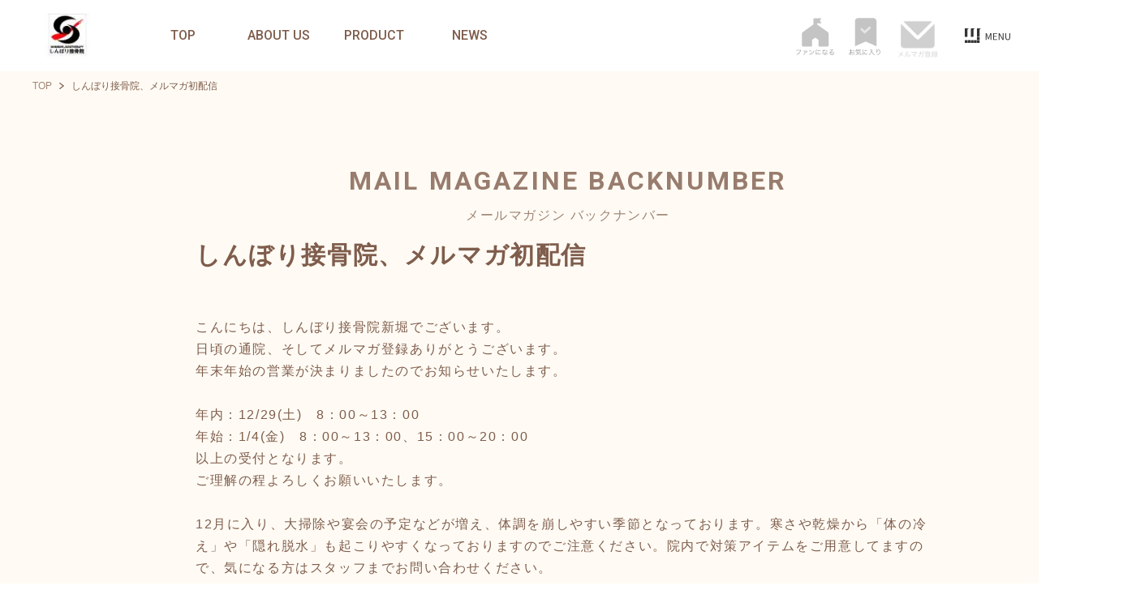

--- FILE ---
content_type: text/html; charset=UTF-8
request_url: https://home.tsuku2.jp/storeMerumagaDetail.php?scd=0000049962&ml_cd=16586
body_size: 17793
content:
<!DOCTYPE html>
<html lang="ja">

<head>
		<title>メールマガジン バックナンバー | ツクツク!!! | モノ・コト・ゴチソウ・オメカシ・チョクバイの「おすそわけマーケットプレイス」</title>
		<!-- Global site tag (gtag.js) - Google Analytics -->
<script async src="https://www.googletagmanager.com/gtag/js?id=G-Q8HCF284FH"></script>
<script>
  window.dataLayer = window.dataLayer || [];
  function gtag(){dataLayer.push(arguments);}
  gtag('js', new Date());
  gtag('config', 'G-Q8HCF284FH');
  </script>
	<meta charset="utf-8">
	<meta http-equiv="X-UA-Compatible" content="IE=edge">
    <meta name="viewport" content="width=device-width, initial-scale=1.0" />
		<title>金沢文庫で身体に関することならしんぼり接骨院へ</title>
	<meta name="description" content="金沢文庫駅から徒歩8分、笹下釜利谷道路沿いにある予約優先制の接骨院です。スポーツトレーナーとしても活動している代表を中心に、高い技術を持ったスタッフが常にその事を考え、捻挫、打撲、腰痛、膝痛など辛い症状の改善することはもちろんのこと、予防・健を第一として、スポーツトレーナーや長年の施術経験で培った技術に基づき、適切かつ効果の高い施術を行ってまいります。「お客様が抱えている辛い症状を改善する為に、何を学び、何をしてあげるべきなのか」常に精進してまいります。交通事故施術も対応しておりますのでご相談下さい。">
	<meta name="keywords" content="整骨院,整体,猫背骨盤矯正,捻挫,腰痛,膝痛,寝違え,交通事故,ツクツク">
	<meta name="viewport" content="width=device-width, initial-scale=1">
	<meta property="og:title" content="金沢文庫で身体に関することならしんぼり接骨院へ" />
	<meta property="og:description" content="金沢文庫駅から徒歩8分、笹下釜利谷道路沿いにある予約優先制の接骨院です。スポーツトレーナーとしても活動している代表を中心に、高い技術を持ったスタッフが常にその事を考え、捻挫、打撲、腰痛、膝痛など辛い症状の改善することはもちろんのこと、予防・健を第一として、スポーツトレーナーや長年の施術経験で培った技術に基づき、適切かつ効果の高い施術を行ってまいります。「お客様が抱えている辛い症状を改善する為に、何を学び、何をしてあげるべきなのか」常に精進してまいります。交通事故施術も対応しておりますのでご相談下さい。" />
	<meta property="og:url" content="https://home.tsuku2.jp/storeDetail.php?scd=0000049962" />
	<meta property="og:image" content="" />
	<meta property="og:type" content="website"/>
	<meta property="og:site_name" content="おすそわけマーケットプレイス ツクツク!!!"/>
		<meta property="fb:app_id" content="1581362032128406"/>
	<meta name="twitter:card" content="summary">
	<meta name="twitter:site" content="@tsuku2jp">
	<meta name="twitter:title" content="金沢文庫で身体に関することならしんぼり接骨院へ" />
	<meta name="twitter:description" content="金沢文庫駅から徒歩8分、笹下釜利谷道路沿いにある予約優先制の接骨院です。スポーツトレーナーとしても活動している代表を中心に、高い技術を持ったスタッフが常にその事を考え、捻挫、打撲、腰痛、膝痛など辛い症状の改善することはもちろんのこと、予防・健を第一として、スポーツトレーナーや長年の施術経験で培った技術に基づき、適切かつ効果の高い施術を行ってまいります。「お客様が抱えている辛い症状を改善する為に、何を学び、何をしてあげるべきなのか」常に精進してまいります。交通事故施術も対応しておりますのでご相談下さい。" />
	<meta name="twitter:url" content="https://home.tsuku2.jp/storeDetail.php?scd=0000049962" />
	<meta name="twitter:image" content="" />
		<meta name="google-site-verification" content="FdEBuBNGQaoHbB4YfQhtwNmGuDGfTNleD-vJiyYFxEo" />
	<!-- icon -->
	<link rel="apple-touch-icon" sizes="180x180" href="https://home.tsuku2.jp/apple-touch-icon.png" />
	<link rel="icon" href="https://home.tsuku2.jp/favicon.ico" />
	<link rel="manifest" href="https://home.tsuku2.jp/manifest.json" />
	<link rel="preconnect" href="https://fonts.googleapis.com" />
	<link rel="preconnect" href="https://fonts.gstatic.com" crossorigin />
		<link href="https://fonts.googleapis.com/css2?family=Noto+Sans+JP:wght@100&Roboto:wght@400;700&display=swap" rel="stylesheet" />
	<link href="https://fonts.googleapis.com/css2?family=Playfair+Display:wght@400;600&Noto+Sans+JP:wght@100&Roboto:wght@400;700&Libre+Caslon+Text:ital@1&display=swap" rel="stylesheet"/>
	<link href="https://fonts.googleapis.com/css2?family=Oswald:wght@400;500;700&display=swap" rel="stylesheet">
	<link href="https://fonts.googleapis.com/css2?family=Roboto:wght@400;500;700&display=swap" rel="stylesheet">
	<link href="https://fonts.googleapis.com/css2?family=Cinzel&family=Libre+Caslon+Text:ital@1&family=Noto+Sans+JP:wght@100&family=Roboto:wght@400;700&display=swap" rel="stylesheet"/>
	<link href="https://fonts.googleapis.com/css2?family=Playfair+Display:wght@400;600&Noto+Sans+JP:wght@100&Roboto:wght@400;700&Libre+Caslon+Text:ital@1&display=swap" rel="stylesheet"/>
	<link href="https://use.fontawesome.com/releases/v5.6.1/css/all.css" rel="stylesheet">
	<link rel="stylesheet" href="https://fonts.googleapis.com/css2?family=Material+Symbols+Outlined:opsz,wght,FILL,GRAD@20..48,100..700,0..1,-50..200" />
	<link rel="stylesheet" href="https://home.tsuku2.jp/assets/css/shop/style.css?20260115115523" />
	<link rel="stylesheet" href="https://home.tsuku2.jp/assets/css/shop/add.css?20260115115523" />
	<link rel="stylesheet" href="https://home.tsuku2.jp/assets/css/shop_natural/style.css?20260115115523" />
	
		<link rel="stylesheet" href="https://home.tsuku2.jp/assets/css/merumaga/merumagabacknumber.css?20260115115523" />
</head>


<body class="shop shop-natural">
				
<header class="header">
    <div class="header_inner">
        <h1 class="header_logo">
                            <a href="https://home.tsuku2.jp/storeDetail.php?scd=0000049962">
                    <img src=https://web-resource.tsuku2.jp/pic/store_logo/0000049962.jpg?1768860500 alt="しんぼり接骨院" style="max-height: 56px;">
                </a>
                    </h1>
        <nav class="header_nav">
            <ul class="header_nav_global">
                <li>
                    <a href="https://home.tsuku2.jp/storeDetail.php?scd=0000049962">
                        TOP                    </a>
                </li>
                <li>
                    <a href="https://home.tsuku2.jp/aboutUs.php?scd=0000049962">
                        ABOUT US                    </a>
                </li>
                <li>
                    <a href="https://home.tsuku2.jp/storeProduct.php?scd=0000049962">
                        PRODUCT                    </a>
                </li>
                <li>
                    <a href="https://home.tsuku2.jp/noticeList.php?scd=0000049962">
                        NEWS                    </a>
                </li>
                                                <li class="menu_more_pc_class">
                    MORE                    <ul></ul>                </li>
            </ul>

            <ul class="header_nav_sub">
									<li>
						<a href="javascript:void(0)" class="header_nav_sub_fan  js-show-modalClass js-show-modal-overlay" data-target-class="joinFanclub" >
							<svg height="56" viewBox="0 0 56 56" width="56" xmlns="http://www.w3.org/2000/svg" xmlns:xlink="http://www.w3.org/1999/xlink">
								<clipPath id="a1">
									<path d="m-22636.938-11196.32h56v56h-56z" />
								</clipPath>
								<clipPath id="b1">
									<path d="m0 .354h50v50h-50z" />
								</clipPath>
								<g clip-path="url(#a1)" transform="translate(22636.938 11196.32)">
									<g clip-path="url(#b1)" transform="translate(-22634.001 -11194.354)">
										<path class="fillColor" d="m35.832 38.765h-10.3a1.717 1.717 0 0 1 -1.717-1.717v-7.268l-4.245-2.856-4.338 2.862v7.263a1.717 1.717 0 0 1 -1.717 1.717h-10.298a1.717 1.717 0 0 1 -1.717-1.717v-15.414a2.57 2.57 0 0 1 1.1-2.11l14.349-10.045v-6.763a1.718 1.718 0 0 1 1.717-1.717h9.323l-2.283 3.447 2.294 3.419h-5.9v1.614l14.35 10.046a2.573 2.573 0 0 1 1.1 2.11v15.413a1.717 1.717 0 0 1 -1.717 1.717" fill="#c4c4c4" transform="translate(5.824 1.747)" />
									</g>
									<path class="fillColor" d="m-19.53-6.39a1.209 1.209 0 0 1 -.576.072h-4.428a5.409 5.409 0 0 1 -1.017-.063v.729a6.258 6.258 0 0 1 1.008-.054h4.581a6.645 6.645 0 0 1 -2.838 4.284 6.687 6.687 0 0 1 -2.034.954 1.7 1.7 0 0 1 .441.63 8.265 8.265 0 0 0 2.829-1.692 7.668 7.668 0 0 0 2.259-3.906c.126-.459.126-.459.189-.558zm3.492 1.782a7.069 7.069 0 0 1 .963-.036l3.753-.027a.934.934 0 0 0 .207-.027l.009.018a.289.289 0 0 1 -.027.045.142.142 0 0 0 -.045.072 3.489 3.489 0 0 1 -1.89 1.584 1.886 1.886 0 0 1 .4.459 4.411 4.411 0 0 0 .9-.549 4.4 4.4 0 0 0 1.148-1.359 1.842 1.842 0 0 1 .261-.459l-.306-.387a1.163 1.163 0 0 1 -.468.054l-3.933.018a5.239 5.239 0 0 1 -.972-.063zm2.169.639a1.5 1.5 0 0 1 .018.279c0 2.079-.54 2.88-2.358 3.528a1.844 1.844 0 0 1 .369.522 4.019 4.019 0 0 0 1.854-1.251 3.923 3.923 0 0 0 .738-2.5 3.485 3.485 0 0 1 .045-.576zm6.138-1.908a9.938 9.938 0 0 1 2.142 1.764l.468-.558a11.724 11.724 0 0 0 -2.169-1.692zm.063 5.85a4.729 4.729 0 0 1 .54-.144 9.074 9.074 0 0 0 3.357-1.341 7.894 7.894 0 0 0 2.745-3.438 1.8 1.8 0 0 1 -.549-.531 6.8 6.8 0 0 1 -3.672 4.005 7.834 7.834 0 0 1 -2.619.693zm9.279-6.993a5.011 5.011 0 0 1 -.126.72 14.889 14.889 0 0 0 -.405 3.564 12.9 12.9 0 0 0 .234 2.547c.027.171.036.216.054.36l.648-.054v-.135a7.845 7.845 0 0 1 .729-2.475l-.432-.207a8.362 8.362 0 0 0 -.585 1.755c-.036-.477-.054-1.008-.054-1.71a13.3 13.3 0 0 1 .27-2.817 12.789 12.789 0 0 1 .378-1.44zm1.854 1.7a11.988 11.988 0 0 0 1.44.09 15.193 15.193 0 0 0 1.935-.116q.594-.081.621-.081l-.045-.639a9.657 9.657 0 0 1 -2.416.243 6.113 6.113 0 0 1 -1.53-.135zm.657 1.755a2.486 2.486 0 0 0 -.783 1.675 1.272 1.272 0 0 0 .27.828 2.5 2.5 0 0 0 2.061.684 9.285 9.285 0 0 0 1.845-.18c.18-.027.2-.036.315-.045l-.09-.697a5.923 5.923 0 0 1 -2.07.315c-1.161 0-1.728-.324-1.728-.99a2.091 2.091 0 0 1 .675-1.323zm7.713-3.735a9.26 9.26 0 0 1 -.306 1.692c-.171 0-.468.009-.648.009a5.687 5.687 0 0 1 -1.071-.071l-.01.621h.117c.027 0 .1 0 .2.009.135 0 .441.009.594.009.135 0 .441-.009.666-.018a13.476 13.476 0 0 1 -.936 2.322 7.946 7.946 0 0 1 -.864 1.4l.612.36c.045-.072.1-.18.18-.306.342-.594.423-.747.639-1.179a16.768 16.768 0 0 0 1-2.628 10.865 10.865 0 0 0 1.476-.189c.216-.036.216-.036.315-.054l-.029-.617a7.489 7.489 0 0 1 -1.611.3c.126-.459.18-.675.243-.981a2.819 2.819 0 0 1 .144-.576zm5.3 2.484a12.4 12.4 0 0 0 -2.375-1.184l-.333.5a9.761 9.761 0 0 1 2.385 1.224zm.018 3.987a.911.911 0 0 1 -.162-.144 6.465 6.465 0 0 0 -1.764-1.089 10.736 10.736 0 0 1 -.1-1.368 2.762 2.762 0 0 1 .117-.837l-.612-.063a3.644 3.644 0 0 0 -.09.873c0 .225.018.648.063 1.233a2.97 2.97 0 0 0 -.909-.135 2.63 2.63 0 0 0 -1.062.2 1.276 1.276 0 0 0 -.834 1.142c0 .8.675 1.3 1.755 1.3 1.1 0 1.71-.513 1.71-1.44a1.866 1.866 0 0 0 -.018-.288 5.148 5.148 0 0 1 1.574 1.229zm-2.5-.819s.018.279.018.387c0 .675-.351.981-1.125.981-.711 0-1.143-.279-1.143-.738 0-.5.486-.81 1.251-.81a2.671 2.671 0 0 1 .998.181zm5.381-4.382a4.434 4.434 0 0 1 .486-.045c1.368-.045 2.448-.108 2.736-.162a.348.348 0 0 1 .081-.009l.018.018-.036.036-.036.036-.126.126c-.621.612-2.043 1.863-3.006 2.628a10.026 10.026 0 0 1 -1.26.918l.405.576a5.776 5.776 0 0 1 3.789-1.539c1.215 0 1.935.513 1.935 1.377 0 .765-.5 1.314-1.44 1.575a2.576 2.576 0 0 0 -.414-.864 1.813 1.813 0 0 0 -1.485-.741 1.169 1.169 0 0 0 -1.305 1.053c0 .828.729 1.3 2 1.3 2 0 3.3-.927 3.3-2.331 0-1.152-.963-1.89-2.466-1.89a4.56 4.56 0 0 0 -2.2.558l-.018-.027a23.094 23.094 0 0 0 2.961-2.556 1.661 1.661 0 0 1 .459-.378l-.378-.495a.92.92 0 0 1 -.432.1c-.81.063-2.007.117-2.754.117a4.156 4.156 0 0 1 -.848-.051zm2.952 5.7a3.241 3.241 0 0 1 -.657.063 2.3 2.3 0 0 1 -1.008-.207.614.614 0 0 1 -.36-.549c0-.342.279-.558.729-.558.648-.003 1.098.429 1.296 1.248z" fill="#999" transform="translate(-22609.001 -11143)" />
								</g>
							</svg>
						</a>
					</li>
													<li>
						<a href="javascript:void(0)" class="header_nav_sub_fav favorite_button ">
							<svg xmlns="http://www.w3.org/2000/svg" xmlns:xlink="http://www.w3.org/1999/xlink" width="56" height="56" viewBox="0 0 56 56">
								<defs>
									<clipPath id="a">
										<rect width="56" height="56" transform="translate(-22570.545 -11196.32)" fill="#fff" />
									</clipPath>
								</defs>
								<g transform="translate(22570.545 11196.32)" clip-path="url(#a)">
									<path class="fillColor" d="M35.449-43.75a3.867,3.867,0,0,1,2.881,1.27,4.1,4.1,0,0,1,1.221,2.93v33.3L25-12.5,10.449-6.25v-33.3a4.1,4.1,0,0,1,1.221-2.93,3.867,3.867,0,0,1,2.881-1.27Z" transform="translate(-22566 -11148)" fill="#c4c4c4" />
									<path class="fillColor" d="M-17.217-5.931a9.1,9.1,0,0,1-1.836.387v-.864a5.147,5.147,0,0,1,.045-.837h-.666a5.979,5.979,0,0,1,.045.855V-5.5c-.27.018-.621.027-.864.027a5.1,5.1,0,0,1-.918-.063v.594h.369c.1.009.342.009.477.009.261,0,.414,0,.576-.009.279-.018.279-.018.36-.027v1.7a4.815,4.815,0,0,0-1.269.738,1.629,1.629,0,0,0-.711,1.2,1.085,1.085,0,0,0,.414.846A2.377,2.377,0,0,0-19.71.09c.441,0,.657-.234.657-.72V-2.88a6.072,6.072,0,0,1,1.908-.351c1.179,0,1.926.549,1.926,1.431A1.2,1.2,0,0,1-16.425-.531c-.657,0-.927-.387-.927-1.323a2.673,2.673,0,0,1,.018-.351,1.951,1.951,0,0,1-.594.234A3.284,3.284,0,0,0-17.82-.954,1.327,1.327,0,0,0-16.434.063,1.822,1.822,0,0,0-14.6-1.8a1.811,1.811,0,0,0-.927-1.593,3.047,3.047,0,0,0-1.593-.378,6.376,6.376,0,0,0-1.935.324V-5a15.8,15.8,0,0,0,1.593-.27c.126-.027.162-.036.27-.054ZM-19.629-.963c0,.387-.027.441-.207.441a1.681,1.681,0,0,1-.8-.261c-.261-.171-.387-.351-.387-.54,0-.432.5-.918,1.4-1.35ZM-14.22-4.77a7.563,7.563,0,0,0-1.818-1.71l-.468.351a7.371,7.371,0,0,1,1.818,1.764Zm7.686-1.422A6.473,6.473,0,0,1-5.4-6.129v-.648a7.416,7.416,0,0,1-1.134.063h-4.428c.135-.243.171-.324.252-.486a2.07,2.07,0,0,1,.153-.315l-.639-.144a1.8,1.8,0,0,1-.171.531,6.114,6.114,0,0,1-1.719,2.277,1.066,1.066,0,0,1,.423.4A7.066,7.066,0,0,0-11.25-6.192ZM-7.38-.207A21.048,21.048,0,0,0-9.162-1.692a9.486,9.486,0,0,0,.774-.936c.18-.243.18-.243.225-.306.09-.108.09-.108.126-.153l-.576-.333a4.6,4.6,0,0,1-1.008,1.4A16.7,16.7,0,0,0-11.34-3.114l-.387.36a17.179,17.179,0,0,1,1.719,1.107A8.683,8.683,0,0,1-12.8.036a1.508,1.508,0,0,1,.432.5A9.6,9.6,0,0,0-9.549-1.3,15.129,15.129,0,0,1-7.794.261Zm.414-3.438A9.78,9.78,0,0,0-6.624-.693c.243.729.684,1.26,1.035,1.26.225,0,.423-.207.54-.585a5.252,5.252,0,0,0,.243-1.233A1.36,1.36,0,0,1-5.3-1.6c-.054.828-.2,1.5-.324,1.5-.1,0-.324-.351-.45-.711a8.344,8.344,0,0,1-.333-2.619,7.032,7.032,0,0,1,.036-.765,7.094,7.094,0,0,1-1.017.045H-11.7a5.428,5.428,0,0,1-.837-.054v.612a6.5,6.5,0,0,1,.927-.054Zm-4.491-1.233a5.284,5.284,0,0,1,.837-.045h3.591a4.561,4.561,0,0,1,.882.054v-.612a4.922,4.922,0,0,1-.882.054h-3.645a4.193,4.193,0,0,1-.783-.045Zm8.7-2.142a5.011,5.011,0,0,1-.126.72,14.889,14.889,0,0,0-.4,3.564A12.9,12.9,0,0,0-3.051-.189c.027.171.036.216.054.36l.648-.054V-.018A7.845,7.845,0,0,1-1.62-2.493L-2.052-2.7A8.362,8.362,0,0,0-2.637-.945c-.036-.477-.054-1.008-.054-1.71a13.3,13.3,0,0,1,.27-2.817,12.789,12.789,0,0,1,.378-1.44ZM-.9-5.319a11.988,11.988,0,0,0,1.44.09,15.193,15.193,0,0,0,1.935-.117q.594-.081.621-.081l-.045-.639a9.657,9.657,0,0,1-2.412.243,6.113,6.113,0,0,1-1.53-.135Zm.657,1.755A2.486,2.486,0,0,0-1.026-1.89a1.272,1.272,0,0,0,.27.828A2.5,2.5,0,0,0,1.3-.378,9.285,9.285,0,0,0,3.15-.558c.18-.027.2-.036.315-.045L3.375-1.3A5.923,5.923,0,0,1,1.3-.981C.144-.981-.423-1.3-.423-1.971A2.091,2.091,0,0,1,.252-3.294ZM8.73-6.372A7.825,7.825,0,0,1,8.442-4.41,7.282,7.282,0,0,1,7.056-1.791,7.549,7.549,0,0,1,4.968-.018a1.614,1.614,0,0,1,.486.531A8.515,8.515,0,0,0,6.588-.369,8.55,8.55,0,0,0,7.8-1.737a7.753,7.753,0,0,0,1.26-2.916A7.092,7.092,0,0,0,9.63-2.988a8.279,8.279,0,0,0,1.287,1.944A8.435,8.435,0,0,0,12.663.5a1.986,1.986,0,0,1,.5-.576,7.326,7.326,0,0,1-1.683-1.305,8.044,8.044,0,0,1-1.35-1.863A6.563,6.563,0,0,1,9.369-6.39a4.661,4.661,0,0,1,.036-.594,4.284,4.284,0,0,1-.837.054H7.38A3.378,3.378,0,0,1,6.7-6.975v.648c.3-.027.513-.045.684-.045Zm7.164-.918A1.8,1.8,0,0,1,15.867-7a22.75,22.75,0,0,0-.306,3.321v.207l.018.936.009.162v.1l.648-.027c-.009-.135-.009-.18-.009-.216a4.7,4.7,0,0,1,.486-2.007c.513-1.053,1.089-1.566,1.773-1.566.864,0,1.368.837,1.368,2.286A3.1,3.1,0,0,1,18.306-.819a4.756,4.756,0,0,1-1.827.567,1.857,1.857,0,0,1,.36.612,6.812,6.812,0,0,0,1.6-.531A3.713,3.713,0,0,0,20.52-3.708a3.7,3.7,0,0,0-.54-2.187,1.694,1.694,0,0,0-1.44-.8,2.147,2.147,0,0,0-1.8,1.161,4.016,4.016,0,0,0-.549,1.341c-.045.189-.045.189-.063.261l-.036-.009c.027-.459.153-1.44.3-2.349a5.1,5.1,0,0,1,.207-.927Z" transform="translate(-22542 -11143)" fill="#999" />
									<path d="M1380.281,710.2l-4.951-4.868a1.5,1.5,0,1,1,2.1-2.139l2.967,2.917,5.808-5.083a1.5,1.5,0,0,1,1.976,2.257Z" transform="translate(-23922.881 -11881)" fill="rgba(250,249,247,0.65)" />
								</g>
							</svg>
						</a>
					</li>
													<li>
												<a href="javascript:void(0)" class="header_nav_sub_mailmag  js-show-merumaga-modalClass js-show-modal-overlay" data-target-class=registMailmag>
						</a>
					</li>
								<li class="header_nav_sub_online_shop">
                    <a class="header_nav_sub_shop" href="#"></a>
                    <ul>
                                                    <li><a href="https://ec.tsuku2.jp/shop/0000049962" target="ec">通販SHOP</a>
                            </li>
                                                                            <li><a href="https://ticket.tsuku2.jp/events-store/0000049962" target="ticket">ウェブチケットSHOP</a></li>
                                                                        
                                                <li><a href="https://home.tsuku2.jp/mypage/">マイページ</a></li>
                                                    <li><a href="https://home.tsuku2.jp/signin.php?redirect_url=/storeMerumagaDetail.php?scd=0000049962&ml_cd=16586">ログイン</a></li>
                                            </ul>
                </li>
            </ul>
        </nav>

        <div class="header_hum"></div>
    </div>
</header>

<nav class="drawer">
    <div class="drawer_inner">
        <div class="drawer_controll" style="justify-content:space-between">
            <h1 class="drawer_header_logo">
                <img src=https://web-resource.tsuku2.jp/pic/store_logo/0000049962.jpg?1768860500 alt="しんぼり接骨院" >
            </h1>
            <div class="drawer_controll_close"></div>
        </div>
					<header class="drawer_header">
				<div class="drawer_header_fan  js-show-modalClass js-show-modal-overlay" data-target-class="joinFanclub" >
					<svg xmlns="http://www.w3.org/2000/svg" xmlns:xlink="http://www.w3.org/1999/xlink" width="23.25" height="24" viewBox="0 0 23.25 24">
						<path d="M18.089,19.248H13.113a.83.83,0,0,1-.829-.829V14.907l-2.051-1.38-2.1,1.383v3.509a.83.83,0,0,1-.829.829H2.329a.83.83,0,0,1-.829-.829V10.971a1.242,1.242,0,0,1,.532-1.019L8.965,5.1V1.829A.83.83,0,0,1,9.795,1h4.5L13.2,2.666l1.109,1.652H11.454V5.1l6.934,4.854a1.243,1.243,0,0,1,.531,1.019v7.448a.83.83,0,0,1-.829.829" transform="translate(1.534 0.156)" />
					</svg>
					<span>ファンになる</span>
					<span>ファンクラブ参加中</span>
				</div>
			</header>
							<header class="drawer_header">
				<div class="drawer_header_fav favorite_button ">
					<svg xmlns="http://www.w3.org/2000/svg" xmlns:xlink="http://www.w3.org/1999/xlink" width="25" height="40" viewBox="0 0 56 56">
						<defs>
							<clipPath id="a">
								<rect width="56" height="56" transform="translate(-22570.545 -11196.32)" fill="#fff" />
							</clipPath>
						</defs>
						<g transform="translate(22570.545 11196.32)" clip-path="url(#a)">
							<path class="fillColor" d="M35.449-43.75a3.867,3.867,0,0,1,2.881,1.27,4.1,4.1,0,0,1,1.221,2.93v33.3L25-12.5,10.449-6.25v-33.3a4.1,4.1,0,0,1,1.221-2.93,3.867,3.867,0,0,1,2.881-1.27Z" transform="translate(-22566 -11148)" fill="#c4c4c4" />
							<path d="M1380.281,710.2l-4.951-4.868a1.5,1.5,0,1,1,2.1-2.139l2.967,2.917,5.808-5.083a1.5,1.5,0,0,1,1.976,2.257Z" transform="translate(-23922.881 -11881)" fill="rgba(250,249,247,0.65)" />
						</g>
					</svg>
					<span>お気に入り登録</span>
					<span>お気に入り登録済み</span>
				</div>
			</header>
							<header class="drawer_header">
				<div class="drawer_header_mailmag drawer_header_fav  js-show-merumaga-modalClass js-show-modal-overlay" data-target-class=registMailmag>
					<span>メルマガ購読</span>
					<span>メルマガ購読済み</span>
				</div>
			</header>
		        <ul class="drawer_list">
            <li>
                <a href="https://home.tsuku2.jp/storeDetail.php?scd=0000049962">
                    TOP                
                </a>
            </li>
            <li>
                <a href="https://home.tsuku2.jp/aboutUs.php?scd=0000049962">
                    ABOUT US                </a>
            </li>
            <li>
                <a class="drawer_list_next">
                    PRODUCT                </a>
                <div class="drawer_page">
                    <header class="drawer_header">
                        <h2 class="drawer_header_heading">
                            <div class="drawer_header_heading_prev"></div>
                            PRODUCT                        </h2>
                    </header>
                    <ul class="drawer_list">
                                                    <li><a class="js_drawer_product_link" href="https://home.tsuku2.jp/storeProduct.php?scd=0000049962#ec">通販</a>
                            </li>
                                                                            <li><a class="js_drawer_product_link" href="https://home.tsuku2.jp/storeProduct.php?scd=0000049962#ticket">ウェブチケット</a>
                            </li>
                                                                                                
                    </ul>
                </div>
            </li>
            <li>
                <a href="https://home.tsuku2.jp/noticeList.php?scd=0000049962">
                    NEWS                </a>
            </li>
                            <li class="menu_more_sp_class">
                    <a class="drawer_list_next">
                        MORE                    </a>
                    
                    <div class="drawer_page">
                        <header class="drawer_header">
                        
                            <h2 class="drawer_header_heading" style="text-transform: none;">
                                <div class="drawer_header_heading_prev"></div>
                                MORE
                            </h2>
                        </header>
                        <ul class="drawer_list"></ul>
                    <footer class="drawer_footer">
                        <a href="#"></a>
                    </footer>
                </div>                </li>
            <li>
                <a class="drawer_list_next" style="padding-left: 0;"><span class="drawer_list_onlineshop_logo"></span></a>
                <div class="drawer_page">
                    <header class="drawer_header">
                        <h2 class="drawer_header_heading">
                            <div class="drawer_header_heading_prev"></div>
                            <span class="drawer_header_onlineshop_logo"></span>
                        </h2>
                    </header>
                    <ul class="drawer_list">
                                                    <li><a href="https://ec.tsuku2.jp/shop/0000049962" target="ec">通販SHOP</a>
                            </li>
                                                                            <li><a href="https://ticket.tsuku2.jp/events-store/0000049962" target="ticket">ウェブチケットSHOP</a></li>
                                                                                                                    </ul>
                </div>
            </li>
        </ul>

        <ul class="drawer_footer_link">
            <li><a href="https://home.tsuku2.jp/mypage/">マイページ</a></li>
                            <li><a href="https://home.tsuku2.jp/signin.php?redirect_url=/storeMerumagaDetail.php?scd=0000049962&ml_cd=16586">ログイン</a></li>
                    </ul>
    </div>
</nav>

<nav class="tabbar">
    <ul>
        <li>
            <a href="https://home.tsuku2.jp/">
                <svg xmlns="http://www.w3.org/2000/svg" width="28.03" height="31.256" viewBox="0 0 28.03 31.256">
                    <g transform="translate(-23.88 -774.125)">
                        <path d="M17.895-7.857,9.439-16.7a.436.436,0,0,0-.176-.132.588.588,0,0,0-.229-.044.556.556,0,0,0-.4.176L.141-7.857A.643.643,0,0,0,0-7.594a.544.544,0,0,0,.009.29.589.589,0,0,0,.149.255.8.8,0,0,0,.193.114A.446.446,0,0,0,.563-6.9a.7.7,0,0,0,.211-.053.537.537,0,0,0,.176-.114l.773-.791V.563a.556.556,0,0,0,.158.4.532.532,0,0,0,.4.167h3.92a.478.478,0,0,0,.132-.018.661.661,0,0,0,.114-.044.55.55,0,0,0,.105-.07A.621.621,0,0,0,6.645.905a.543.543,0,0,0,.062-.1A.6.6,0,0,0,6.75.686.516.516,0,0,0,6.768.563l.018-5.625h4.482V.563a.541.541,0,0,0,.167.4.541.541,0,0,0,.4.167h3.938a.541.541,0,0,0,.4-.167.541.541,0,0,0,.167-.4v-8.42l.756.791a.52.52,0,0,0,.4.176.526.526,0,0,0,.387-.158.624.624,0,0,0,.167-.4A.553.553,0,0,0,17.895-7.857Zm-2.689-1.02V0H12.393V-5.625a.541.541,0,0,0-.167-.4.541.541,0,0,0-.4-.167H6.223a.541.541,0,0,0-.4.167.541.541,0,0,0-.167.4L5.643,0H2.848V-8.877a.578.578,0,0,0-.018-.141l6.205-6.469,6.188,6.469A.578.578,0,0,0,15.205-8.877Z" transform="translate(29 791)" fill="#62676c" />
                        <path d="M-10.14-6.31h-2.44a7.2,7.2,0,0,1-1.16-.06v.76a9.032,9.032,0,0,1,1.15-.05h2.45V-.67A5.516,5.516,0,0,1-10.2.38h.82A6.722,6.722,0,0,1-9.43-.68V-5.66h2.54a9.032,9.032,0,0,1,1.15.05v-.76a7.269,7.269,0,0,1-1.17.06H-9.43v-.65A6.2,6.2,0,0,1-9.38-8h-.82a5.163,5.163,0,0,1,.06,1.02ZM-12.3-4.73a7.422,7.422,0,0,1-.87,2.52,4.832,4.832,0,0,1-.95,1.3,2.039,2.039,0,0,1,.66.43,8.989,8.989,0,0,0,1.75-3.46c.13-.47.13-.48.17-.59Zm4.27.2a6.1,6.1,0,0,1,.25.65,16.353,16.353,0,0,0,.7,1.72A9.658,9.658,0,0,0-6.04-.45a2.355,2.355,0,0,1,.63-.47A8.518,8.518,0,0,1-6.96-3.6a6.709,6.709,0,0,1-.37-1.12Zm4.15,1.1a10.924,10.924,0,0,1,1.24-.04h5.8a11.44,11.44,0,0,1,1.22.04v-.81a7.887,7.887,0,0,1-1.21.05H-2.64a7.074,7.074,0,0,1-1.24-.06ZM8.95-7.95a18.975,18.975,0,0,1-.79,2.88A38.138,38.138,0,0,1,6.65-1.11c-.23.02-.78.05-.85.05-.05,0-.05,0-.28-.01l.1.83a6.954,6.954,0,0,1,.85-.11,61.773,61.773,0,0,0,6.15-.83A13.574,13.574,0,0,1,13.21.17l.7-.38a25.9,25.9,0,0,0-2.49-4.52l-.62.34A19.453,19.453,0,0,1,12.34-1.8c-1.18.23-3.53.54-4.86.63A54.179,54.179,0,0,0,9.56-7.02a3.954,3.954,0,0,1,.27-.72Z" transform="translate(38 805)" fill="#62676c" />
                    </g>
                </svg>
            </a>
        </li>
        <li>
            <a href="https://home.tsuku2.jp/mypage/wishList.php">
                <svg xmlns="http://www.w3.org/2000/svg" width="46.81" height="31.631" viewBox="0 0 46.81 31.631">
                    <g transform="translate(-169.99 -774)">
                        <path d="M-19.13-6.59a10.106,10.106,0,0,1-2.04.43v-.96a5.719,5.719,0,0,1,.05-.93h-.74a6.643,6.643,0,0,1,.05.95v.99c-.3.02-.69.03-.96.03a5.664,5.664,0,0,1-1.02-.07v.66h.41c.11.01.38.01.53.01.29,0,.46,0,.64-.01.31-.02.31-.02.4-.03v1.89a5.349,5.349,0,0,0-1.41.82,1.81,1.81,0,0,0-.79,1.33,1.206,1.206,0,0,0,.46.94A2.641,2.641,0,0,0-21.9.1c.49,0,.73-.26.73-.8V-3.2a6.747,6.747,0,0,1,2.12-.39c1.31,0,2.14.61,2.14,1.59A1.327,1.327,0,0,1-18.25-.59c-.73,0-1.03-.43-1.03-1.47a2.97,2.97,0,0,1,.02-.39,2.167,2.167,0,0,1-.66.26,3.649,3.649,0,0,0,.12,1.13A1.475,1.475,0,0,0-18.26.07,2.024,2.024,0,0,0-16.22-2a2.012,2.012,0,0,0-1.03-1.77,3.386,3.386,0,0,0-1.77-.42,7.085,7.085,0,0,0-2.15.36V-5.56a17.551,17.551,0,0,0,1.77-.3c.14-.03.18-.04.3-.06Zm-2.68,5.52c0,.43-.03.49-.23.49a1.868,1.868,0,0,1-.89-.29c-.29-.19-.43-.39-.43-.6,0-.48.56-1.02,1.55-1.5ZM-15.8-5.3a8.4,8.4,0,0,0-2.02-1.9l-.52.39a8.19,8.19,0,0,1,2.02,1.96Zm8.54-1.58A7.192,7.192,0,0,1-6-6.81v-.72a8.241,8.241,0,0,1-1.26.07h-4.92c.15-.27.19-.36.28-.54a2.3,2.3,0,0,1,.17-.35l-.71-.16a2.005,2.005,0,0,1-.19.59,6.793,6.793,0,0,1-1.91,2.53,1.184,1.184,0,0,1,.47.44A7.851,7.851,0,0,0-12.5-6.88ZM-8.2-.23a23.387,23.387,0,0,0-1.98-1.65,10.541,10.541,0,0,0,.86-1.04c.2-.27.2-.27.25-.34.1-.12.1-.12.14-.17l-.64-.37a5.117,5.117,0,0,1-1.12,1.55A18.553,18.553,0,0,0-12.6-3.46l-.43.4a19.088,19.088,0,0,1,1.91,1.23A9.648,9.648,0,0,1-14.22.04a1.676,1.676,0,0,1,.48.55,10.668,10.668,0,0,0,3.13-2.04A16.81,16.81,0,0,1-8.66.29Zm.46-3.82A10.866,10.866,0,0,0-7.36-.77c.27.81.76,1.4,1.15,1.4.25,0,.47-.23.6-.65a5.835,5.835,0,0,0,.27-1.37,1.511,1.511,0,0,1-.55-.39c-.06.92-.22,1.67-.36,1.67-.11,0-.36-.39-.5-.79a9.271,9.271,0,0,1-.37-2.91,7.813,7.813,0,0,1,.04-.85,7.882,7.882,0,0,1-1.13.05H-13a6.032,6.032,0,0,1-.93-.06v.68a7.218,7.218,0,0,1,1.03-.06Zm-4.99-1.37a5.871,5.871,0,0,1,.93-.05h3.99a5.068,5.068,0,0,1,.98.06v-.68a5.469,5.469,0,0,1-.98.06h-4.05a4.658,4.658,0,0,1-.87-.05ZM-3.06-7.8A5.568,5.568,0,0,1-3.2-7a16.543,16.543,0,0,0-.45,3.96A14.333,14.333,0,0,0-3.39-.21c.03.19.04.24.06.4l.72-.06V-.02A8.717,8.717,0,0,1-1.8-2.77L-2.28-3a9.291,9.291,0,0,0-.65,1.95c-.04-.53-.06-1.12-.06-1.9a14.783,14.783,0,0,1,.3-3.13,14.21,14.21,0,0,1,.42-1.6ZM-1-5.91a13.32,13.32,0,0,0,1.6.1,16.882,16.882,0,0,0,2.15-.13q.66-.09.69-.09l-.05-.71a10.73,10.73,0,0,1-2.68.27,6.792,6.792,0,0,1-1.7-.15Zm.73,1.95A2.762,2.762,0,0,0-1.14-2.1a1.413,1.413,0,0,0,.3.92,2.779,2.779,0,0,0,2.29.76A10.317,10.317,0,0,0,3.5-.62c.2-.03.22-.04.35-.05l-.1-.77a6.581,6.581,0,0,1-2.3.35c-1.29,0-1.92-.36-1.92-1.1A2.323,2.323,0,0,1,.28-3.66ZM9.7-7.08A8.694,8.694,0,0,1,9.38-4.9,8.091,8.091,0,0,1,7.84-1.99,8.388,8.388,0,0,1,5.52-.02a1.794,1.794,0,0,1,.54.59A9.461,9.461,0,0,0,7.32-.41,9.5,9.5,0,0,0,8.67-1.93a8.614,8.614,0,0,0,1.4-3.24,7.879,7.879,0,0,0,.63,1.85,9.2,9.2,0,0,0,1.43,2.16A9.372,9.372,0,0,0,14.07.55a2.207,2.207,0,0,1,.56-.64,8.14,8.14,0,0,1-1.87-1.45,8.938,8.938,0,0,1-1.5-2.07,7.292,7.292,0,0,1-.85-3.49,5.179,5.179,0,0,1,.04-.66,4.76,4.76,0,0,1-.93.06H8.2a3.754,3.754,0,0,1-.76-.05v.72c.33-.03.57-.05.76-.05ZM17.66-8.1a2,2,0,0,1-.03.32,25.277,25.277,0,0,0-.34,3.69v.23l.02,1.04.01.18v.11l.72-.03c-.01-.15-.01-.2-.01-.24a5.219,5.219,0,0,1,.54-2.23c.57-1.17,1.21-1.74,1.97-1.74.96,0,1.52.93,1.52,2.54A3.444,3.444,0,0,1,20.34-.91a5.284,5.284,0,0,1-2.03.63,2.064,2.064,0,0,1,.4.68,7.569,7.569,0,0,0,1.78-.59A4.126,4.126,0,0,0,22.8-4.12a4.108,4.108,0,0,0-.6-2.43,1.882,1.882,0,0,0-1.6-.89,2.385,2.385,0,0,0-2,1.29,4.462,4.462,0,0,0-.61,1.49c-.05.21-.05.21-.07.29l-.04-.01c.03-.51.17-1.6.33-2.61a5.669,5.669,0,0,1,.23-1.03Z" transform="translate(194 805)" fill="#62676c" />
                        <path d="M8.238-25.05a.656.656,0,0,0-.518.241.776.776,0,0,0-.251.575v14.163l5.311-2.281a1.2,1.2,0,0,1,.947,0l5.311,2.281V-24.234a.776.776,0,0,0-.251-.575.656.656,0,0,0-.518-.241H8.238m0-1.2H18.27a1.856,1.856,0,0,1,1.383.609,1.969,1.969,0,0,1,.586,1.406V-8.25l-6.984-3-6.984,3V-24.234a1.969,1.969,0,0,1,.586-1.406A1.856,1.856,0,0,1,8.238-26.25Z" transform="translate(180.73 800.25)" fill="#62676c" />
                    </g>
                </svg>
            </a>
        </li>
        <li>
            <a href="https://home.tsuku2.jp/mypage/odrList.php">
                <svg xmlns="http://www.w3.org/2000/svg" width="38.87" height="31.662" viewBox="0 0 38.87 31.662">
                    <g transform="translate(-253.54 -774.107)">
                        <path d="M18-.3,16.523-9.158a2.238,2.238,0,0,0-.773-1.477A2.255,2.255,0,0,0,14.2-11.25H12.955v-1.494a4.5,4.5,0,0,0-.29-1.608,4.057,4.057,0,0,0-.809-1.327,3.755,3.755,0,0,0-1.248-.888,3.82,3.82,0,0,0-1.573-.325A3.768,3.768,0,0,0,7-16.33,3.946,3.946,0,0,0,5.59-14.818a4.315,4.315,0,0,0-.51,2.074v1.494H3.727a2.069,2.069,0,0,0-.562.079,2.608,2.608,0,0,0-.527.211,2.24,2.24,0,0,0-.457.325,2.508,2.508,0,0,0-.369.422,2.479,2.479,0,0,0-.264.492,2.2,2.2,0,0,0-.141.527L.053-.316A1.307,1.307,0,0,0,.316.773a1.214,1.214,0,0,0,.949.369H16.611a1.582,1.582,0,0,0,.668-.123,1.294,1.294,0,0,0,.422-.3A1.316,1.316,0,0,0,18-.3ZM6.205-12.744A3.071,3.071,0,0,1,7-14.889a2.625,2.625,0,0,1,2.03-.879,2.752,2.752,0,0,1,1.143.237,2.547,2.547,0,0,1,.888.65,3.04,3.04,0,0,1,.563.967,3.382,3.382,0,0,1,.2,1.169v1.494H6.205ZM16.664,0,1.336.018q-.211,0-.176-.193L2.514-9.035a1.38,1.38,0,0,1,.141-.413A1.232,1.232,0,0,1,2.927-9.8a1.329,1.329,0,0,1,.378-.237,1.089,1.089,0,0,1,.422-.088H5.08v1.283a2.414,2.414,0,0,0-.229.185.907.907,0,0,0-.176.22,1.268,1.268,0,0,0-.114.272,1.026,1.026,0,0,0-.044.29,1.087,1.087,0,0,0,.325.8,1.087,1.087,0,0,0,.8.325,1.087,1.087,0,0,0,.8-.325,1.087,1.087,0,0,0,.325-.8,1.062,1.062,0,0,0-.562-.967v-1.283H11.83v1.283a1.062,1.062,0,0,0-.562.967,1.087,1.087,0,0,0,.325.8,1.087,1.087,0,0,0,.8.325,1.087,1.087,0,0,0,.8-.325,1.087,1.087,0,0,0,.325-.8,1.062,1.062,0,0,0-.562-.967v-1.283H14.2a.867.867,0,0,1,.211.026,1.484,1.484,0,0,1,.211.07,1.325,1.325,0,0,1,.2.105A1.375,1.375,0,0,1,15-9.791a1.285,1.285,0,0,1,.149.158,1.085,1.085,0,0,1,.123.193,1.611,1.611,0,0,1,.088.211A1.306,1.306,0,0,1,15.416-9L16.875-.158a.1.1,0,0,1-.035.114A.276.276,0,0,1,16.664,0Z" transform="translate(264 791)" fill="#62676c" />
                        <path d="M-14.24-5.5v2.09h-1.24a7.122,7.122,0,0,1-1.03-.06v.68c.3-.03.67-.05,1.04-.05h1.23V-.31h-1.9a7.763,7.763,0,0,1-1.09-.06v.7c.31-.03.67-.05,1.1-.05h4.54c.41,0,.81.02,1.1.05v-.7a7.727,7.727,0,0,1-1.1.06h-2V-2.84h1.5c.37,0,.74.02,1.03.05v-.68a7.122,7.122,0,0,1-1.03.06h-1.5V-5.5h1.8a10.348,10.348,0,0,1,1.04.05v-.69a6.99,6.99,0,0,1-1.04.06h-3.97a7.43,7.43,0,0,1-1.05-.06v.69a8.6,8.6,0,0,1,1.05-.05Zm-4.72-2.2a7.042,7.042,0,0,1,1.68,1.44l.41-.53a9.562,9.562,0,0,0-1.68-1.35Zm-.5,2.41a7.336,7.336,0,0,1,1.74,1.41l.38-.56a9.278,9.278,0,0,0-1.74-1.32Zm1.7,2.37A10.019,10.019,0,0,1-19.42.14l.58.52.26-.44a17.774,17.774,0,0,0,1.35-2.76Zm2.44-4.89a8.554,8.554,0,0,1,2.08,1.38l.43-.53A12.169,12.169,0,0,0-14.9-8.28ZM-1.65-6.02a7.567,7.567,0,0,1,1.12.06v-.71a6.97,6.97,0,0,1-1.14.07H-4.79v-.79a4.224,4.224,0,0,1,.07-.85h-.8a4.4,4.4,0,0,1,.07.86v.78H-8.32a6.944,6.944,0,0,1-1.12-.07v.71a7.984,7.984,0,0,1,1.11-.06h.74a8.919,8.919,0,0,0,.93,2.15A8.79,8.79,0,0,0-5.45-2.23,9.841,9.841,0,0,1-9.6-.01a1.94,1.94,0,0,1,.42.62A10.752,10.752,0,0,0-4.99-1.78,10.4,10.4,0,0,0-.84.62,1.91,1.91,0,0,1-.4-.04,9.278,9.278,0,0,1-2.72-.95,8.834,8.834,0,0,1-4.53-2.24,8.341,8.341,0,0,0-3.06-4.38a9.137,9.137,0,0,0,.61-1.64Zm-1.53,0A7.785,7.785,0,0,1-4.99-2.68,8.464,8.464,0,0,1-6.08-4.11,7.517,7.517,0,0,1-6.9-6.02ZM5.95-1.97a4.52,4.52,0,0,0,.36-.48H8.08c.29,0,.48.01.76.03a4.626,4.626,0,0,1-.03-.76v-.81a5.276,5.276,0,0,1,.03-.78,7.009,7.009,0,0,1-.93.04H5.68c-.43,0-.62,0-.82-.01A5.475,5.475,0,0,0,5.2-5.2H8.35a8.388,8.388,0,0,1,1,.04v-.59a4.928,4.928,0,0,1-1.01.06H5.5c.07-.11.1-.17.2-.34l-.56-.22A3.822,3.822,0,0,1,3.91-4.53a1.554,1.554,0,0,1,.45.36c.21-.23.28-.31.41-.46.01.16.02.32.02.66v.77a5.129,5.129,0,0,1-.04.78,7.1,7.1,0,0,1,.72-.03H5.7a2.68,2.68,0,0,1-.55.64,4.585,4.585,0,0,1-1.5.86A1.542,1.542,0,0,1,4-.52a5.78,5.78,0,0,0,1.3-.81,4.825,4.825,0,0,0,.94.88,8.714,8.714,0,0,1-2.6.69,1.99,1.99,0,0,1,.3.53A9.628,9.628,0,0,0,6.73-.14,9.8,9.8,0,0,0,9.39.77,2.386,2.386,0,0,1,9.69.2,8.706,8.706,0,0,1,7.25-.44a6.711,6.711,0,0,0,1.27-1.1c.08-.09.1-.11.16-.17l-.35-.3a4.457,4.457,0,0,1-.75.04Zm1.86.44a4.519,4.519,0,0,1-1.07.82,3.887,3.887,0,0,1-1-.82ZM5.32-4.28H8.27v.48H5.32Zm0,.9H8.27v.49H5.32ZM8.09-6.32c.41,0,.68.01.99.03-.02-.3-.02-.3-.02-.58v-.68a4.036,4.036,0,0,1,.02-.54,7.856,7.856,0,0,1-1.04.05H2.56a9.794,9.794,0,0,1-1.21-.05,10.883,10.883,0,0,1,.05,1.1,32.562,32.562,0,0,1-.31,5.25A5.146,5.146,0,0,1,.42.15a1.774,1.774,0,0,1,.54.5A6.45,6.45,0,0,0,1.65-1.4a27.833,27.833,0,0,0,.36-4.92Zm-6.07-.5v-.71H8.47v.71Zm1.59.6A4.285,4.285,0,0,1,2.05-4.53a2.672,2.672,0,0,1,.42.4A7.35,7.35,0,0,0,4.15-5.91ZM2.82-.4A8.538,8.538,0,0,1,2.76.75h.7A10.273,10.273,0,0,1,3.41-.43V-3.18a8.342,8.342,0,0,0,.72-.88l-.46-.35A5.177,5.177,0,0,1,1.83-2.59a1.4,1.4,0,0,1,.35.49,4.161,4.161,0,0,0,.67-.6c-.02.35-.03.78-.03,1.13ZM15.3-.2H13.72V-1.78a3.345,3.345,0,0,1,.05-.7h-.7a3.647,3.647,0,0,1,.05.7V-.2H12.8a7.984,7.984,0,0,1-1.11-.06V.42A7.986,7.986,0,0,1,12.9.36h5.12A10.84,10.84,0,0,1,19.3.42V-.26a9.99,9.99,0,0,1-1.24.06H15.9V-1.54h1.68a7.636,7.636,0,0,1,1.06.05v-.64a7.043,7.043,0,0,1-1.06.05H15.9v-.38a3.4,3.4,0,0,1,.05-.7h-.7a4.529,4.529,0,0,1,.05.71Zm1.42-5.55a5.14,5.14,0,0,1-1.68,1.92,1.909,1.909,0,0,1,.41.39A5.213,5.213,0,0,0,16.9-5.31c-.02.53-.03.84-.03.92v.67a4.435,4.435,0,0,1-.06.74h.64a3.888,3.888,0,0,1-.05-.75v-.7c-.01-.22-.01-.22-.01-.54a3.607,3.607,0,0,0-.03-.39,5.945,5.945,0,0,0,1.6,1.93,2.477,2.477,0,0,1,.45-.47,5.668,5.668,0,0,1-1.86-1.85h.9a3.6,3.6,0,0,1,.64.04v-.58a3.46,3.46,0,0,1-.64.04H17.4v-.07a3.21,3.21,0,0,1,.04-.71h-.61a3.993,3.993,0,0,1,.04.71v.07h-.64a3.583,3.583,0,0,1-.65-.04v.58a3.1,3.1,0,0,1,.61-.04Zm-3.27,0a5.435,5.435,0,0,1-1.53,1.78,1.727,1.727,0,0,1,.39.42,5.156,5.156,0,0,0,1.31-1.77c-.02.39-.03.7-.03.88v.7a4.68,4.68,0,0,1-.06.76h.64a3.826,3.826,0,0,1-.05-.75v-.7c0-.18-.02-.61-.04-.91a4.006,4.006,0,0,0,.89,1.16,2.322,2.322,0,0,1,.4-.42,3.81,3.81,0,0,1-1.12-1.15h.44a4.536,4.536,0,0,1,.6.03v-.57a3.206,3.206,0,0,1-.63.04h-.54v-.07a3.993,3.993,0,0,1,.04-.71h-.61a3.993,3.993,0,0,1,.04.71v.07h-.84a3.154,3.154,0,0,1-.62-.04v.58a3.154,3.154,0,0,1,.62-.04ZM11.82-7.31h6.35a7.2,7.2,0,0,1,1.07.05v-.67a7.755,7.755,0,0,1-1.12.06H12.35a10.51,10.51,0,0,1-1.21-.05,13.1,13.1,0,0,1,.05,1.59c0,3.54-.24,5.09-.99,6.45a2.293,2.293,0,0,1,.51.52c.86-1.62,1.11-3.26,1.11-7.24Z" transform="translate(273 805)" fill="#62676c" />
                    </g>
                </svg>
            </a>
        </li>
        <li>
            <a href="https://home.tsuku2.jp/mypage/">
                <svg xmlns="http://www.w3.org/2000/svg" width="46.96" height="31.176" viewBox="0 0 46.96 31.176">
                    <g transform="translate(-324.04 -774.125)">
                        <path d="M9-15.75a4.033,4.033,0,0,1,1.415.272,4.977,4.977,0,0,1,1.274.686,4.128,4.128,0,0,1,.9.914,1.663,1.663,0,0,1,.352.94v2.813a6.952,6.952,0,0,1-.422,2.232,3.832,3.832,0,0,1-1.248,1.863,1.316,1.316,0,0,0-.246.29,1.157,1.157,0,0,0-.149.352,1.165,1.165,0,0,0-.026.378,1.1,1.1,0,0,0,.65.9l4.9,2.32.035.009a.344.344,0,0,1,.07.026.86.86,0,0,1,.088.053.632.632,0,0,1,.1.079.645.645,0,0,1,.088.114.478.478,0,0,1,.062.176,1.392,1.392,0,0,1,.018.229v1.09L1.125,0V-1.143a.689.689,0,0,1,.475-.65L6.539-4.131a1.07,1.07,0,0,0,.642-.888,1.041,1.041,0,0,0-.413-1.011,4.175,4.175,0,0,1-1.257-1.89,6.589,6.589,0,0,1-.448-2.206v-2.812a1.941,1.941,0,0,1,.58-1.239,4.791,4.791,0,0,1,1.512-1.116A4.165,4.165,0,0,1,9-15.75Zm0-1.125a5.348,5.348,0,0,0-2.4.589,5.614,5.614,0,0,0-1.925,1.512,2.946,2.946,0,0,0-.738,1.837v2.813A7.878,7.878,0,0,0,4.474-7.5,5.246,5.246,0,0,0,6.064-5.15L1.125-2.812A.965.965,0,0,0,1-2.76q-.07.035-.264.158A3.471,3.471,0,0,0,.4-2.355a1.4,1.4,0,0,0-.272.308A.629.629,0,0,0,0-1.705V0A1.066,1.066,0,0,0,.325.782a1.087,1.087,0,0,0,.8.325h15.75a1.066,1.066,0,0,0,.782-.325A1.066,1.066,0,0,0,17.982,0V-1.705a.684.684,0,0,0-.114-.36,1.213,1.213,0,0,0-.281-.316q-.167-.132-.325-.237a1.8,1.8,0,0,0-.281-.158l-.105-.035-4.9-2.338a4.9,4.9,0,0,0,1.573-2.285,8.082,8.082,0,0,0,.519-2.689v-2.812a2.616,2.616,0,0,0-.448-1.4,5.133,5.133,0,0,0-1.151-1.274,5.966,5.966,0,0,0-1.635-.914A5.156,5.156,0,0,0,9-16.875Z" transform="translate(338 791)" fill="#62676c" />
                        <path d="M-21.73-4.21a18.874,18.874,0,0,1,3.9,4.3l.61-.51c-.67-.89-1.08-1.41-1.46-1.82a15.292,15.292,0,0,0,3.3-3.75,2.855,2.855,0,0,1,.4-.53l-.42-.5a1.221,1.221,0,0,1-.56.07h-5.83a7.269,7.269,0,0,1-1.17-.06v.79c.34-.03.62-.04,1.16-.04,5.57-.01,5.57-.01,5.71-.02-.04.06-.05.07-.08.12a14.6,14.6,0,0,1-1.65,2.17,17.439,17.439,0,0,1-1.33,1.23,21.608,21.608,0,0,0-2.03-1.89ZM-6.92-7.94A8.394,8.394,0,0,1-8.83-6.05a14.081,14.081,0,0,1-5.19,2.59,2.315,2.315,0,0,1,.39.67A15.633,15.633,0,0,0-9.77-4.54v3.8A5.212,5.212,0,0,1-9.83.3h.87A6.643,6.643,0,0,1-9.01-.76V-5.02A17.612,17.612,0,0,0-6.67-7.03a2.264,2.264,0,0,1,.44-.42ZM-4.6-2.27c.12-.16.15-.19.3-.37.4-.45,1.41-1.69,1.79-2.2.44-.59.5-.64.69-.64s.24.04.9.74A38.362,38.362,0,0,0,2.47-1.43c.39.34.65.56.7.6a2.158,2.158,0,0,0,.19.17l.38-.82A26.008,26.008,0,0,1-.51-5.34c-.72-.8-.89-.92-1.29-.92-.45,0-.71.19-1.27.95A11.434,11.434,0,0,1-5.11-3.02ZM2.14-7.36A1.137,1.137,0,0,0,1-6.23,1.139,1.139,0,0,0,2.14-5.09,1.137,1.137,0,0,0,3.27-6.23,1.123,1.123,0,0,0,2.14-7.36Zm0,.42a.713.713,0,0,1,.71.71.715.715,0,0,1-.71.72.717.717,0,0,1-.72-.72A.715.715,0,0,1,2.14-6.94ZM4.92-3.43a10.924,10.924,0,0,1,1.24-.04h5.8a11.44,11.44,0,0,1,1.22.04v-.81a7.887,7.887,0,0,1-1.21.05H6.16a7.074,7.074,0,0,1-1.24-.06ZM16.21-7.05a10.8,10.8,0,0,1,2.46,1.33l.41-.67A15.577,15.577,0,0,0,16.6-7.65Zm-.79,2.4a11.04,11.04,0,0,1,2.55,1.37l.39-.68a16,16,0,0,0-2.54-1.3ZM15.76.13a3.062,3.062,0,0,1,.39-.1c3.6-.68,5.66-2.25,6.92-5.28a3.078,3.078,0,0,1-.62-.54,7.148,7.148,0,0,1-4.2,4.48,9.08,9.08,0,0,1-2.63.62h-.06Zm5.58-7.98a8.086,8.086,0,0,1,1.02,1.59l.5-.3a7.971,7.971,0,0,0-1.02-1.55Zm1.13-.53A7.7,7.7,0,0,1,23.5-6.81L24-7.1a7.643,7.643,0,0,0-1.04-1.55Z" transform="translate(347 805)" fill="#62676c" />
                    </g>
                </svg>
            </a>
        </li>
    </ul>
</nav>
<!-- メルマガ登録確認モーダル -->
<link rel="stylesheet" href="https://use.fontawesome.com/releases/v5.6.1/css/all.css" />
<aside class="hidden js-modal-registMailmag js-modal-closeTarget">
	<div class="modal">
		<div class="modal-inner">
			<header class="modal-head">
				<h1 class="modal-head-title">メールマガジンの購読確認</h1>
				<p class="modal-head-close js-close-modal">
					<span>閉じる</span>
					<button type="button">
						<img class="modal-head-close-icon" src="./assets/img/shop/icons/close-circle.svg">
					</button>
				</p>
			</header>
							<!-- ▼ ここからログイン前 ▼ -->
				<section class="modal-body modal-body--login">
					<h1 class="modal-joinFanclub-title">メールマガジンを購読するには<span class="modal-nowrap">ツクツク!!!へのログインが必要です。</span></h1>
					<div class="modal-joinFanclub-login">
						<div class="modal-joinFanclub-login-unit">
							<h2 class="modal-joinFanclub-login-title">ツクツク!!!アカウントをお持ちの方</h2>
							<p class="modal-joinFanclub-login-text">既にツクツク!!!のユーザーアカウントをお持ちの方は<br class="modal-br">こちらへお進みください。</p>
							<button class="modal-button-01 js-button-joinFunclub-login" onclick="location.href='https://home.tsuku2.jp/signin.php?redirect_url=http://home.tsuku2.jp/storeMerumagaDetail.php?scd=0000049962&ml_cd=16586'">ログインする</button>
						</div>
						<div class="modal-joinFanclub-login-unit">
							<h2 class="modal-joinFanclub-login-title">ツクツク!!!を初めてご利用の方</h2>
							<p class="modal-joinFanclub-login-text">ツクツク!!!を初めてご利用される方は<br class="modal-br">以下のボタンより新規会員登録を行ってください。</p>
							<button class="modal-button-02 js-button-joinFunclub-login" onclick="location.href='https://home.tsuku2.jp/signup.php?mlscd=0000049962&via=mailmag'">新規会員登録</button>
						</div>
					</div>
				</section>
				<!-- ▲ ここまでログイン前 ▲ -->
					</div>
	</div>
</aside>




<aside class="hidden js-modal-stopMailmag js-modal-closeTarget">
	<div class="modal">
		<div class="modal-inner">
			<header class="modal-head">
				<h1 class="modal-head-title">メールマガジンの停止</h1>
				<p class="modal-head-close js-close-modal">
					<span>閉じる</span>
					<button type="button">
						<img class="modal-head-close-icon" src="./assets/img/shop/icons/close-circle.svg">
					</button>
				</p>
			</header>
					</div>
	</div>
</aside>

<script>
  let mailMagShopCd = '0000049962';
  let MailmagUserId = '';
</script><!-- TODO: 一旦フリーページの時だけ表示できるようにする -->

	
	<main class="l-mainContainer company shop_bg-grad">
					<!-- パンくずリスト -->
			<aside class="shop_breadcrumb">
				<ul>
					<li>
						<a href="https://home.tsuku2.jp/storeDetail.php?scd=0000049962">
							TOP						</a>
					</li>
					<li>しんぼり接骨院、メルマガ初配信</li>
				</ul>
			</aside>
				<!-- ここから内容 -->
		<div class="company_page company_merumagabacknumber">
			<h2 class="shop_heading">mail magazine <span>backnumber</span></h2>
			<p class="shop_txt">メールマガジン バックナンバー</p>

			<div class="company_aboutus">
									<p class="merumaga_date"><time></time></p>
					<h1 class="merumaga_title">しんぼり接骨院、メルマガ初配信</h1>
					<div class="merumaga_text">
						<p>
															こんにちは、しんぼり接骨院新堀でございます。<br />
日頃の通院、そしてメルマガ登録ありがとうございます。<br />
年末年始の営業が決まりましたのでお知らせいたします。<br />
<br />
年内：12/29(土)　8：00～13：00<br />
年始：1/4(金)　8：00～13：00、15：00～20：00<br />
以上の受付となります。<br />
ご理解の程よろしくお願いいたします。<br />
<br />
12月に入り、大掃除や宴会の予定などが増え、体調を崩しやすい季節となっております。寒さや乾燥から「体の冷え」や「隠れ脱水」も起こりやすくなっておりますのでご注意ください。院内で対策アイテムをご用意してますので、気になる方はスタッフまでお問い合わせください。<br />
<br />
今後も様々な情報をお届けしていきたいと思いますのでよろしくお願いいたします。<br />
<br />
しんぼり接骨院<br />
金沢区釜利谷東2-7-4（金沢文庫駅徒歩8分）<br />
045-353-8024<br />
<a href="http://www.shimbori-sekkotsuin.com" target="_blank">http://www.shimbori-sekkotsuin.com</a>（ホームページ）<br />
													</p>
					</div>
							</div>
		</div>
	</main>

	<!-- ▼バックナンバー一覧リスト▼ -->
	<div class="company_merumagabacknumber-list">
		<section class="merumagabacknumber">
    <hgroup class="merumagabacknumber__hgroup">
        <h1>メールマガジン バックナンバー</h1>
        <p>過去にお送りしたメールマガジンをバックナンバーとして公開しています。</p>
    </hgroup>
    <!-- バックナンバー詳細画面のみ購読ボタンを表示 -->
            <a class="start-btn merumaga_btn_off" href=https://home.tsuku2.jp/merumaga_register.php?mlscd=0000049962>
					メルマガを購読する
				</a>        <div class="merumagabacknumber__lists-wrapper">
        <ul class="merumagabacknumber__lists">
                            <li>
                    <time>2025/12/18</time>
                    <a href="https://home.tsuku2.jp/storeMerumagaDetail.php?scd=0000049962&ml_cd=224560">しんぼり接骨院、年末年始診療のお知らせ</a>
                </li>
                            <li>
                    <time>2025/09/10</time>
                    <a href="https://home.tsuku2.jp/storeMerumagaDetail.php?scd=0000049962&ml_cd=216749">9/23臨時診療のお知らせ</a>
                </li>
                            <li>
                    <time>2025/05/01</time>
                    <a href="https://home.tsuku2.jp/storeMerumagaDetail.php?scd=0000049962&ml_cd=206331">（再送）しんぼり接骨院2025年ＧＷ（ゴールデンウイーク）診療のお知らせ</a>
                </li>
                            <li>
                    <time>2025/04/25</time>
                    <a href="https://home.tsuku2.jp/storeMerumagaDetail.php?scd=0000049962&ml_cd=205842">しんぼり接骨院2025年ＧＷ（ゴールデンウイーク）診療のお知らせ</a>
                </li>
                            <li>
                    <time>2025/02/21</time>
                    <a href="https://home.tsuku2.jp/storeMerumagaDetail.php?scd=0000049962&ml_cd=201090">「再送」しんぼり接骨院、臨時診療のお知らせ</a>
                </li>
                            <li>
                    <time>2025/02/07</time>
                    <a href="https://home.tsuku2.jp/storeMerumagaDetail.php?scd=0000049962&ml_cd=200153">臨時診療のお知らせ</a>
                </li>
                            <li>
                    <time>2022/09/13</time>
                    <a href="https://home.tsuku2.jp/storeMerumagaDetail.php?scd=0000049962&ml_cd=114372">臨時診療時間変更のお知らせ</a>
                </li>
                            <li>
                    <time>2022/08/04</time>
                    <a href="https://home.tsuku2.jp/storeMerumagaDetail.php?scd=0000049962&ml_cd=109668">夏季休診のお知らせ</a>
                </li>
                            <li>
                    <time>2022/04/26</time>
                    <a href="https://home.tsuku2.jp/storeMerumagaDetail.php?scd=0000049962&ml_cd=99450">ＧＷ（ゴールデンウイーク）診療のお知らせ</a>
                </li>
                            <li>
                    <time>2021/07/19</time>
                    <a href="https://home.tsuku2.jp/storeMerumagaDetail.php?scd=0000049962&ml_cd=70988">７月22(海の日)23日（スポーツの日）により休診です</a>
                </li>
                            <li>
                    <time>2021/07/08</time>
                    <a href="https://home.tsuku2.jp/storeMerumagaDetail.php?scd=0000049962&ml_cd=70040">７月祝日が変更されてる！？</a>
                </li>
                            <li>
                    <time>2021/04/26</time>
                    <a href="https://home.tsuku2.jp/storeMerumagaDetail.php?scd=0000049962&ml_cd=63826">再送：ＧＷ（ゴールデンウイーク）診療のお知らせ</a>
                </li>
                            <li>
                    <time>2021/04/23</time>
                    <a href="https://home.tsuku2.jp/storeMerumagaDetail.php?scd=0000049962&ml_cd=63603">ＧＷ（ゴールデンウイーク）診療のお知らせ</a>
                </li>
                            <li>
                    <time>2021/03/19</time>
                    <a href="https://home.tsuku2.jp/storeMerumagaDetail.php?scd=0000049962&ml_cd=60919">3/31（水）臨時休診のお知らせ</a>
                </li>
                            <li>
                    <time>2020/12/10</time>
                    <a href="https://home.tsuku2.jp/storeMerumagaDetail.php?scd=0000049962&ml_cd=52557">しんぼり接骨院、年末年始診療のお知らせ</a>
                </li>
                            <li>
                    <time>2020/11/18</time>
                    <a href="https://home.tsuku2.jp/storeMerumagaDetail.php?scd=0000049962&ml_cd=50568">11月23日は勤労感謝の日で休診です</a>
                </li>
                            <li>
                    <time>2020/09/15</time>
                    <a href="https://home.tsuku2.jp/storeMerumagaDetail.php?scd=0000049962&ml_cd=46118">9月21日、22日は祝日です</a>
                </li>
                            <li>
                    <time>2020/07/22</time>
                    <a href="https://home.tsuku2.jp/storeMerumagaDetail.php?scd=0000049962&ml_cd=42334">東京オリンピック開催！？</a>
                </li>
                            <li>
                    <time>2020/04/07</time>
                    <a href="https://home.tsuku2.jp/storeMerumagaDetail.php?scd=0000049962&ml_cd=34698">緊急事態宣言後の対応</a>
                </li>
                            <li>
                    <time>2020/03/09</time>
                    <a href="https://home.tsuku2.jp/storeMerumagaDetail.php?scd=0000049962&ml_cd=33155">ウイルスに負けないために！！</a>
                </li>
                            <li>
                    <time>2019/12/24</time>
                    <a href="https://home.tsuku2.jp/storeMerumagaDetail.php?scd=0000049962&ml_cd=29425">★メリークリスマス★</a>
                </li>
                            <li>
                    <time>2019/08/02</time>
                    <a href="https://home.tsuku2.jp/storeMerumagaDetail.php?scd=0000049962&ml_cd=23499">夏バテ知らずの身体を創る３つのポイント</a>
                </li>
                            <li>
                    <time>2019/04/01</time>
                    <a href="https://home.tsuku2.jp/storeMerumagaDetail.php?scd=0000049962&ml_cd=19792">新年度スタート！！</a>
                </li>
                            <li>
                    <time>2019/02/05</time>
                    <a href="https://home.tsuku2.jp/storeMerumagaDetail.php?scd=0000049962&ml_cd=18262">節分に続いてバレンタイン！</a>
                </li>
                            <li>
                    <time>2019/01/05</time>
                    <a href="https://home.tsuku2.jp/storeMerumagaDetail.php?scd=0000049962&ml_cd=17411">新年明けましておめでとうございます！</a>
                </li>
                            <li>
                    <time>2018/12/25</time>
                    <a href="https://home.tsuku2.jp/storeMerumagaDetail.php?scd=0000049962&ml_cd=17123">12月はぎっくり腰が多い！？</a>
                </li>
                            <li>
                    <time>2018/12/04</time>
                    <a href="https://home.tsuku2.jp/storeMerumagaDetail.php?scd=0000049962&ml_cd=16586">しんぼり接骨院、メルマガ初配信</a>
                </li>
                    </ul>
    </div>
</section>
	</div>

	<a class="pagetop js-pageToTop hide" href=""></a>

		    <a class="pagetop js-pageToTop hide" href=""></a>

        <footer class="l-footer" p1="0000049962" p2="">
        <div class="shop-footer">
            <figure class="shop-footer_info-img">
                <a href="https://home.tsuku2.jp" target="ec"></a>
            </figure>
            <p class="shop-footer_info-text">
                ツクツク!!!は、モノ（物販）・コト（体験）・ゴチソウ（グルメ）・オメカシ（美容）・チョクバイ（産地直送）のショッピングと予約サイト。<br class="spHide">
                みんなでシェアし合うおすそわけポイント機能を搭載した総合マーケットプレイスです。
            </p>
        </div>
        <div class="footer-pagetop js-pageToTop">
            <a><img src="https://home.tsuku2.jp/assets/img/pagetop.svg" alt="ページの先頭へ" /></a>
        </div>
        <div class="footer-bottom">
            <div class="footer-bottom-norton">
                <div class="flex-center">
                    <!--DigiCert社-->
                    <script type="text/javascript" src="https://seal.websecurity.norton.com/getseal?host_name=home.tsuku2.jp&amp;size=S&amp;use_flash=NO&amp;use_transparent=YES&amp;lang=ja"></script>
                    <p class="footer-bottom-norton-txt">
                        当サイトはDigiCert社発行のSSL電子証明書を使用しており、お客様によって入力される内容は個人情報保護方針に基づき送信時にSSLという暗号化技術によって保護されます。
                    </p>
                </div>
            </div>
            <div class="footer-bottom-copyright">
                <div class="container-1120 md-flex">
                    <small class="footer-bottom-copyright-txt block">© 2012-2026 ツクツク!!! All Rights Reserved.</small>
                    <p class="hidden md-block ml-auto">tsuku2.jp</p>
                </div>
            </div>
        </div>
            </footer>
		<aside class="hidden js-modal-joinFanclub js-modal-closeTarget">
	<div class="modal">
		<div class="modal-inner">
			<header class="modal-head">
				<h1 class="modal-head-title">ショップ ファンクラブ参加確認</h1>
				<p class="modal-head-close js-close-modal">
					<span>閉じる</span>
					<button type="button">
						<img class="modal-head-close-icon" src="./assets/img/shop/icons/close-circle.svg">
					</button>
				</p>
			</header>
							<!-- ▼ ここからログイン前 ▼ -->
				<section class="modal-body modal-body--login">
					<h1 class="modal-joinFanclub-title">ショップ ファンクラブに参加するには<span class="modal-nowrap">ツクツク!!!へのログインが必要です。</span></h1>
					<div class="modal-joinFanclub-login">
						<div class="modal-joinFanclub-login-unit">
							<h2 class="modal-joinFanclub-login-title">ツクツク!!!アカウントをお持ちの方</h2>
							<p class="modal-joinFanclub-login-text">既にツクツク!!!のユーザーアカウントをお持ちの方は<br class="modal-br">こちらへお進みください。</p>
							<button class="modal-button-01 js-button-joinFunclub-login" onclick="location.href='https://home.tsuku2.jp/signin.php?redirect_url='">ログインする</button>
						</div>
						<div class="modal-joinFanclub-login-unit">
							<h2 class="modal-joinFanclub-login-title">ツクツク!!!を初めてご利用の方</h2>
							<p class="modal-joinFanclub-login-text">ツクツク!!!を初めてご利用される方は<br class="modal-br">以下のボタンより新規会員登録を行ってください。</p>
							<button class="modal-button-02 js-button-joinFunclub-login" onclick="location.href='https://home.tsuku2.jp/signup.php'">新規会員登録</button>
						</div>
					</div>
				</section>
				<!-- ▲ ここまでログイン前 ▲ -->
					</div>
	</div>
</aside>

<script>
  let modal_shop_cd = '0000049962';
  let modal_user_id = '';
  let modal_storemaster_cd = '';
</script>
	<div class="modal-overlay js-modal-overlay js-close-modal"></div>

		    <script src="https://home.tsuku2.jp/assets/js/jquery-3.5.1.min.js"></script>
    <script src="https://home.tsuku2.jp/assets/js/slick.1.8.1min.js"></script>
    <script src="https://home.tsuku2.jp/assets/js/global.js?20260115115523"></script>
    <script src="https://home.tsuku2.jp/assets/js/shop.js?20260115115523"></script>
<script>
$(document).ready(function(){
    if($('.menu_more_pc_class').find('a').length < 1)
    {
        $('.menu_more_pc_class').remove();
    }
    if($('.menu_more_sp_class').find('a').length < 2)
    {
        $('.menu_more_sp_class').remove();
    }
});
</script><script type="text/javascript"  src="/IVTq5Tvj0v7eknCqbg/azzacmzhGVzbfLui/FWkIAQ/Q2EKQ24s/QloB"></script></body>

</html>

--- FILE ---
content_type: text/css
request_url: https://home.tsuku2.jp/assets/css/shop/add.css?20260115115523
body_size: 7854
content:
@charset 'utf-8';

 /**
  * モーダル用
  */
.modal {
  position: fixed;
  top: 0;
  right: 0;
  bottom: 0;
  left: 0;
  z-index: 50001;
  width: 100%;
  height: 100vh;
  display: flex;
  justify-content: center;
  align-items: center;
  padding: 1rem;
  box-sizing: border-box;
  font-size: 16px;
  pointer-events: none;
  color: #333;
}

.modal-nowrap {
  display: inline-block;
}

.modal-inner {
  width: 100%;
  max-width: 1320px;  
  box-sizing: border-box;
  background: #fff;
  border-radius: 30px;
  pointer-events: all;
}

.modal-head {
  position: relative;
  top: 0;
  right: 0;
  z-index: 1;
  display: flex;
  justify-content: center;
  align-items: center;
  height: 120px;

  border-top-left-radius: 30px;
  border-top-right-radius: 30px;
  background: #f0f0f0;  
}

.modal-head-close {
  position: absolute;
  top: 27px;
  right: 24px;
  z-index: 2;
  display: flex;
  justify-content: flex-start;
  align-items: center;
  gap: 16px;
  font-size: 14px;
  cursor: pointer;
}

.modal-head-close button {
  border: none;
  background-color: transparent;
}

.modal-head-close-icon {
  width: 32px;
  height: 32px;
}

.modal-head-title {
  font-size: 28px;
  font-weight: bold;
}

.modal-head-close,
.modal a,
.modal button {
  transition: 0.3s;
}

.modal-head-close:hover,
.modal a:hover,
.modal button:hover {
  opacity: 0.8;
}

.modal-body {
  max-height: calc(100vh - 120px - 2rem);
  padding: 50px 115px 60px;  
  overflow-y: auto;
}

.modal button {
	-moz-appearance: none;
	-webkit-appearance: none;
	appearance: none;
  padding: 0;
  cursor: pointer;
  outline: none;
}

.modal-button-01,
.modal-button-02 {
  position: relative;
  top: 0;
  left: 0;
  z-index: 1;
  display: flex;
  justify-content: center;
  align-items: center;
  max-width: 304px;
  width: 100%;
  height: 48px;
  margin: 0 auto;
  border: 1px solid #505050;
  font-size: 14px;
  font-weight: bold;
  border-radius: 12px;
}

.modal-button-cancel,
.modal-button-danger {
  position: relative;
  top: 0;
  left: 0;
  z-index: 1;
  display: flex;
  justify-content: center;
  align-items: center;
  max-width: 150px;
  width: 100%;
  height: 48px;
  margin: 0 10px;
  font-size: 14px;
  font-weight: bold;
  border-radius: 12px;
}

.modal-button-cancel {
  border: 1px solid #505050;
  background: #505050;
  color: #fff;
}

.modal-button-danger {
  border: 1px solid #DC3545;
  background: #DC3545;
  color: #fff;
}

.modal-button-01::after,
.modal-button-02::after {
  content: "";
  display: block;
  width: 10px;
  height: 10px;
  margin: 0;  
  -webkit-transform: translateY(-50%) rotate(-45deg);
  transform: translateY(-50%) rotate(-45deg);
  position: absolute;
  right: 16px;
  top: 47%;
  z-index: -1;  
}

.modal-button-01 {
  background: #505050;
  color: #fff;
}

.modal-button-01::after {
  border-bottom: 3px solid #fff;
  border-right: 3px solid #fff;
}

.modal-button-02 {
  background: #fff;
  color: #505050;
}

.modal-button-02::after {
  border-bottom: 3px solid #505050;
  border-right: 3px solid #505050;
}

.modal-button-03 {
  display: flex;
  justify-content: center;
  align-items: center;
  width: 144px;
  height: 38px;
  font-size: 14px;
  border: 1px solid #6d6d6d;
  border-radius: 20px;
  background: #fff;
  color: #6d6d6d;
}


/**
 * ファンクラブ参加確認用
 */

 /* 共通 */
.modal-joinFanclub-title {
  margin: 0 10px 27px;
  font-size: 22px;
  font-weight: bold;
  text-align: center;
  line-height: 1.5;
}

.modal-joinFanclub-text {
  line-height: 1.75;
  text-align: center;
}

.modal-registMailmag-text {
  line-height: 1.75;
  text-align: center;
  margin: 0 auto 30px;
}

.modal-registMailmag-under-text {
  font-size: 12px;
  line-height: 1.75;
  text-align: center;
  margin: 30px auto 0px;
}

.modal-mailmag-button {
    display: flex;
    justify-content: center;
    align-items: center;
    width: 180px;
    height: 38px;
    font-size: 14px;
    border: 1px solid #6d6d6d;
    border-radius: 20px;
    background: #fff;
    color: #6d6d6d;
}

.modal-button-list {
  display: flex;
  justify-content: center;
}

.modal-joinFanclub-list {
  margin: 30px 0 20px;
  font-size: 13px;
  line-height: 1.7;
  text-align: center;
}

.modal-joinFanclub-attention {
  color: #DC3545;
  font-weight: bold;
}

/* ログイン前 */
.modal-joinFanclub-login {
  display: grid;
  grid-template-columns: 1fr 1fr;
  gap: 30px;
  text-align: center;
  line-height: 1.5;
}

.modal-joinFanclub-login-unit {
  padding: 40px 70px;
  border-radius: 24px;
  background: #f0f0f0;
}

.modal-joinFanclub-login-title {
  font-size: 20px;
  font-weight: bold;
}

.modal-joinFanclub-login-text {
  margin: 18px 0 21px;
}

/* 参加前 */
.modal-joinFanclub-shopicon {
  display: flex;
  justify-content: center;
  align-items: center;
  width: 254px;
  height: 254px;
  margin: 0 auto 27px;
  padding: 0;
  border-radius: 50%;
  background: #f0f0f0;
  overflow: hidden;
}
.modal-joinFanclub-shopicon img {
  object-fit: cover;
  min-width: 100%;
  min-height: 100%;
}

.modal-mailmag-shopicon {
  display: flex;
  justify-content: center;
  align-items: center;
  width: 254px;
  height: 254px;
  margin: 0 auto 27px;
  padding: 0;
  overflow: hidden;
  position: relative;
}
.modal-mailmag-shopicon img {
  object-fit: cover;
  min-width: 100%;
  min-height: 100%;
  border-radius: 50%;
}

.modal-mailmag-shopicon .check {
  width: 54px;
  height: 54px;
  border-radius: 50%;
  color: #fff;
  background: #88C67B;
  position: absolute;
  right: 0;
  bottom: 0;
  text-align: center;
  display: -webkit-box;
  display: -ms-flexbox;
  display: flex;
  -webkit-box-align: center;
  -ms-flex-align: center;
  align-items: center;
  -webkit-box-pack: center;
  -ms-flex-pack: center;
  justify-content: center;
}
/* 参加後 */
.modal-joinFanclub-after-text {
  padding: 274px 0 0;
  background-position: center top;
  background-repeat: no-repeat;
  background-size: auto 254px;
}

.modal-joinFanclub-button-wrapper {
  display: flex;
  justify-content: center;
  gap: 16px;
  margin: 30px 0 0;
}

@media (max-width: 1310px) {
  .modal-joinFanclub-login-unit {
    padding-right: 20px;
    padding-left: 20px;
  }
}

@media (max-width: 1150px) {
  .modal-body--login {
    padding-right: 30px;
    padding-left: 30px;
  }
}


@media (max-width: 980px) {


  .modal-joinFanclub-login .modal-br {
    display: none;
  }
}

@media (max-width: 860px) {
  .modal-body {
    padding-right: 10px;
    padding-left: 10px;
  }

  .modal-joinFanclub-login {
    grid-template-columns: 1fr;
  }
}

@media (max-width: 640px) {
  .modal-inner {
    border-radius: 24px;
  }
  .modal-head {
    padding-bottom: 16px;
    box-sizing: border-box;
    align-items: flex-end;
  }
  .modal-head-close {
    top: 10px;
    right: 12px;
  }
  .modal-head-close span {
    display: none;
  }
  .modal-head-close-icon {
    width: 24px;
    height: 24px;
  }

  .modal-head {
    height: 80px;
    border-top-left-radius: 24px;
    border-top-right-radius: 24px;
  }

  .modal-head-title {
    font-size: 18px;
  }

  .modal-body {
    padding: 30px 10px 40px;
  }

  .modal-joinFanclub-title {
    font-size: 18px;
    line-height: 1.67;
  }
  .modal-joinFanclub-text {
    text-align: left;
  }
  .modal-joinFanclub-text--after-ex {
    text-align: center;
  }

  .modal-registMailmag-text {
    text-align: center;
  }
  

  .modal-br {
    display: none;
  }


  /* SP ログイン前 */
  .modal-joinFanclub-login-unit {
    padding: 30px 20px 27px;
  }
  .modal-joinFanclub-login-title {
    font-size: 16px;
  }
  .modal-joinFanclub-login-text {
    font-size: 14px;
  }

  /* SP 参加前 */
  .modal-joinFanclub-shopicon {
    width: 230px;
    height: 230px;
  }
  .modal-joinFanclub-list {
    margin-top: 26px;
    font-size: 12px;
    text-align: left;
  }

  /* SP 参加後 */
  .modal-joinFanclub-after-text {
    padding-top: 292px;
  }

}

@media (max-width: 400px) {
  .modal-joinFanclub-text--after-ex {
    font-size: 14px;
  }
}

/**
 * ヒーロー画像の不具合対応
 * 根本解決ではないです。一時しのぎの対応となります。
 */
.shop .top_slider img {
  width: 1320px;
  height: 447px;
  object-fit: cover;
  margin: 0 auto;
}
.shop .top_slider {
  height: 447px;
  overflow: hidden;
}
@media (max-width: 1000px) {
  .shop .top_slider{
    padding-top: 4.5rem;
    height: 33.846vw;
    box-sizing: content-box;
  }
  .shop .top_slider img {
    width: 100%;
    height: 33.846vw;
  }
  .shop .top_slider .top_slider_ttl,
  .shop .top_slider .top_slider_txt {
    display: none;
  }  
}


/**
 * ファンクラブのイメージ
 */
.top_fanclub_shop_img img {
  border-radius: 50%;
  object-fit: cover;
}


/**
 * 各ページの画像サイズを調整する
 */
.company_kv img {
  width: 100%;
  height: 408px;
  object-fit: cover;
}

.shop_list img,
.shop .top_feature img,
.fanclub_item_img img,
.news_item_img img,
.top_blog_item_img img,
.top_news_item_img img,
.top_coupon_item_img img,
.shop .blog_related_item_img img,
.shop .blog_item_img img,
.shop .product_content_items_item img,
.shop .coupon .coupon-imgWrap img:last-child,
.shop .top_coupon_item_img-sp img,
.shop .coupon .limit-coupon-imgWrap img:last-child {
  object-fit: cover;
}

.shop_list img {
  width: 100%;
  height: 160px;    /* エリアの表示幅 - 左右マージン 176px - 16px*/
}

.shop_list_img_outer{
  order: -1;
  width: 100%;
}
.shop_list_img_inner{
  position: relative;
  width: 100%;
}
.shop_list.soldout .shop_list_img_inner::before {
  position: absolute;
  content: "SOLD OUT";
  top: 0;
  bottom: 0;
  left: 0;
  right: 0; 
  display: flex;
  justify-content: center;
  align-items: center;
  width: 100%;
  height: auto;
  color: #fff;
  font-size: 20px;
  font-weight: normal;
  background: rgba(0, 0, 0, .5);
}
@media(max-width:1000px){
  .shop_list.soldout .shop_list_img_inner::before{
    font-size: 17px;
  }
}

.shop_list.preparing .shop_list_img_inner::before {
  position: absolute;
  content: "準備中";
  top: 0;
  bottom: 0;
  left: 0;
  right: 0; 
  display: flex;
  justify-content: center;
  align-items: center;
  width: 100%;
  height: auto;
  color: #fff;
  font-size: 20px;
  font-weight: normal;
  background: rgba(0, 0, 0, .5);
}
@media(max-width:1000px){
  .shop_list.preparing .shop_list_img_inner::before{
    font-size: 17px;
  }
}

.shop_list.end_sale .shop_list_img_inner::before {
  position: absolute;
  content: "受付終了";
  top: 0;
  bottom: 0;
  left: 0;
  right: 0; 
  display: flex;
  justify-content: center;
  align-items: center;
  width: 100%;
  height: auto;
  color: #fff;
  font-size: 20px;
  font-weight: normal;
  background: rgba(0, 0, 0, .5);
}
@media(max-width:1000px){
  .shop_list.end_sale .shop_list_img_inner::before{
    font-size: 17px;
  }
}

.shop .top_feature img {
  width: 100%;
  height: 158px;    /* slickで取得した幅 237px x (240/160) */
}

.fanclub_item_img img,
.news_item_img img {
  width: 336px;
  height: 269px;
}
.fanclub_item_img,
.news_item_img {
  min-width: 336px;
}

.top_blog_item_img img {
  width: 224px;
  height: 180px;
}
.top_blog_item_img {
  min-width: 224px;
}

.top_news_item_img img {
  width: 248px;
  height: 199px;
}
.top_news_item_img {
  min-width: 248px;  
}

.top_coupon_item_img img {
  width: 227px;
  height: 227px;
}
.top_coupon_item_img {
  min-width: 227px;  
}

.shop .blog_related_item_img img,
.shop .blog_item_img img {
  width: 180px;
  height: 145px; 
}
.shop .blog_related_item_img,
.shop .blog_item_img {
  min-width: 180px;
}

.shop .product_content_items_item img {
  height: 225px;    /* .shop .product_content_items_item の幅と一緒 */
}

@media (max-width: 1000px) {
  .shop_list img {
    height: 12.5rem;    /* エリアの表示幅 - 左右マージン 13.3rem - 0.8rem */
  }  
  
  .shop .top_feature img {
    height: 10.266rem;    /* エリア幅 15.4rem x (240/160) */
  }
  
  .fanclub_item_img img,
  .news_item_img img {
    height: 20rem;
  }
  .fanclub_item_img,
  .news_item_img {
    min-width: auto;
  }

  .top_news_item_img img,
  .top_blog_item_img img,
  .shop .blog_related_item_img img,
  .shop .blog_item_img img {
    width: 13.3rem;
    height: 10.6rem;
  }

  .top_news_item_img,
  .top_blog_item_img,
  .shop .blog_related_item_img,
  .shop .blog_item_img {
    min-width: 13.3rem;
  }
  
  .shop .product_content_items_item img {
    height: 16rem;
  }
}

.shop .coupon .coupon-imgWrap img:last-child,
.shop .top_coupon_item_img-sp img {
  width: 100%;
  height: 100%;
}


/**
 * 丸め処理
 */
.blog_related_item_heading,
.blog_item_heading,
.top_blog_item_heading,
.shop_list_heading,
.shop .top_feature figcaption {
  display: -webkit-box;
  -webkit-line-clamp: 2;
  -webkit-box-orient: vertical;
  overflow: hidden;  
}



/**
 * ブログ記事(summernote = フリーにhtmlを入力できる に配慮)
 */

 /* ATTENSION #original_html は子要素を持たない場合もケアする */
#original_html {
  max-width: 918px;
  margin-right: auto;
  margin-left: auto;
  padding: 20px 0 0;
  overflow: hidden;
}
#original_html > :first-child {
  margin-top: 0;
}

#original_html > *,
.blog_detail_content > * {
  margin: 20px 0 0;
}

#original_html .original_html_wrapper {
  margin-top: 100px;
  margin-bottom: 35px;
}
@media (max-width: 1000px) {
  #original_html .original_html_wrapper {
    margin-top: 80px;
    margin-bottom: 20px;
  }
}

#original_html h1,
#original_html h2,
#original_html h3,
#original_html h4,
#original_html h5,
#original_html h6,
.shop .blog_detail_content h1,
.shop .blog_detail_content h2,
.shop .blog_detail_content h3,
.shop .blog_detail_content h4,
.shop .blog_detail_content h5,
.shop .blog_detail_content h6 {
  font-weight: bold;
}
#original_html h1,
.shop .blog_detail_content h1 {
  margin: 65px 0 20px;
  font-size: 30px;    
}
#original_html h2,
.shop .blog_detail_content h2 {
  margin: 55px 0 20px;
  font-size: 24px;    
}
#original_html h3,
.shop .blog_detail_content h3 {
  margin: 35px 0 20px;
  font-size: 20px;    
}
#original_html h4,
#original_html h5,
#original_html h6,
.shop .blog_detail_content h4,
.shop .blog_detail_content h5,
.shop .blog_detail_content h6 {
  margin: 25px 0 20px;
  font-size: 100%;
}
#original_html table,
.shop .blog_detail_content table {
  border-collapse: collapse;
}
#original_html th,
#original_html td,
.shop .blog_detail_content th,
.shop .blog_detail_content td {
  border: 1px solid #000;
  padding: 1rem;
}
#original_html blockquote,
.shop .blog_detail_content blockquote {
  padding: 1rem 0 1rem 1rem;
  border-left: 3px solid #000;
  font-style: italic;
}
#original_html pre,
.shop .blog_detail_content pre {
  padding: 1rem;
  border-radius: 3px;
  border: 1px solid #000;
  font-family: "Courier New", Consolas, monospace;
}
#original_html b,
.shop .blog_detail_content b {
  font-weight: bold;
}
#original_html u,
#original_html a,
.shop .blog_detail_content u,
.shop .blog_detail_content a{
  text-decoration: underline;
}
#original_html img,
#original_html video,
#original_html iframe,
.shop .blog_detail_content img,
.shop .blog_detail_content video,
.shop .blog_detail_content iframe {
  max-width: 100%;
}
#original_html img,
#original_html video,
.shop .blog_detail_content img,
.shop .blog_detail_content video {
  height: auto;
}

/* YouTube用(横幅640px 高さ360pxの場合) */
#original_html iframe[width="640"][height="360"],
.shop .blog_detail_content iframe[width="640"][height="360"] {
  width: 640px;
  height: 360px; 
}
@media (max-width: 700px) {
  #original_html iframe[width="640"][height="360"],
  .shop .blog_detail_content iframe[width="640"][height="360"] {
    width: 100%;
    /* (360/640)*(100vw - 6rem) */
    height: calc(56.25vw - 3.375rem);    
  }
}
#original_html .grid-2,
.shop .blog_detail_content .grid-2 {
  display: grid;
  grid-template-columns: 1fr 1fr;
  gap: 50px 50px;
  margin: 50px 0;
}

#original_html .grid-3,
.shop .blog_detail_content .grid-3 {
  display: grid;
  grid-template-columns: 1fr 1fr 1fr;
  gap: 50px 35px;
  margin: 50px 0;
}
#original_html .grid-2 img,
#original_html .grid-3 img,
.shop .blog_detail_content .grid-2 img,
.shop .blog_detail_content .grid-3 img {
  margin: 0 0 20px;
}
#original_html .col-left,
#original_html .col-right,
.shop .blog_detail_content .col-left,
.shop .blog_detail_content .col-right {
  display: grid;
  gap: 50px;
  align-items: center;
  margin: 50px 0;
}
#original_html .col-left,
.shop .blog_detail_content .col-left {
  grid-template-columns: 460px 1fr;
}
#original_html .col-right,
.shop .blog_detail_content .col-right {
  grid-template-columns: 1fr 460px;  
}
#original_html .col-right img,
.shop .blog_detail_content .col-right img {
  order: 1;
}
#original_html .col-left img,
#original_html .col-right img,
.shop .blog_detail_content .col-left img,
.shop .blog_detail_content .col-right img{
  width: 460px;
  min-width: 460px;
}

@media (max-width: 1000px) {
  /* #original_html は子要素を持たない場合ありのため */
  #original_html {
    margin: 1.2rem 0 0;
  }
  
  #original_html > :first-child {
    padding-top: 0;
  }  

  #original_html > *,
  .blog_detail_content > * {
    margin: 1.2rem 0 0;
  }  
  
  #original_html h1,
  #original_html h2,
  #original_html h3,
  #original_html h4,
  #original_html h5,
  #original_html h6,
  .shop .blog_detail_content h1,
  .shop .blog_detail_content h2,
  .shop .blog_detail_content h3,
  .shop .blog_detail_content h4,
  .shop .blog_detail_content h5,
  .shop .blog_detail_content h6 {
    margin: 1.2rem 0;
  }  
  #original_html h1,
  .shop .blog_detail_content h1 {
    font-size: 2rem;
  }
  #original_html h2,
  .shop .blog_detail_content h2 {
    font-size: 1.8rem;
  }
  #original_html h3,
  .shop .blog_detail_content h3 {
    font-size: 1.5rem;
  }
  #original_html h4,
  #original_html h5,
  #original_html h6,
  .shop .blog_detail_content h4,
  .shop .blog_detail_content h5,
  .shop .blog_detail_content h6 {
    font-size: 100%;
  }
  #original_html .grid-2,
  #original_html .grid-3,
  .shop .blog_detail_content .grid-2,
  .shop .blog_detail_content .grid-3 {
    grid-template-columns: 1fr;
    margin: 1.8rem 0;
    gap: 1.8rem;
  }
  
  #original_html .col-left,
  #original_html .col-right,
  .shop .blog_detail_content .col-left,
  .shop .blog_detail_content .col-right {
    display: block;
    overflow: hidden;
    margin: 1.8rem 0;
  }
  #original_html .col-left img,
  .shop .blog_detail_content .col-left img {
    float: left;
    width: 160px;
    min-width: auto;
    height: auto;
    margin: 0 1rem 1.8rem;
  }
  #original_html .col-right img,
  .shop .blog_detail_content .col-right img {
    float: right;
    width: 160px;
    min-width: auto;
    height: auto;
    margin: 0 0 1.8rem 1rem;
  }
}

#original_html {
  font-size: 16px;
  line-height: 1.7;
  letter-spacing: 0.1em;
}

@media (max-width: 1000px) {
  #original_html {
    font-size: 1.4rem;    
    letter-spacing: 0.025em;
  }
}

/* 左右ガター 1.5rem */
#original_html.top_original_html {
  padding: 20px 1.5rem 0;
}

@media (max-width: 1000px) {
  #original_html.top_original_html {
    margin-bottom: 20px;
  }
}

.top_original_html_more {
  text-align: center;
}
.top_original_html_more a {
  font-weight: bold;
  text-decoration: none !important;
}
.top_original_html_more a::after {
  content: "";
  display: inline-block;
  height: 1rem;
  width: 2rem;
  background: url("../../img/shop_rich/icons/chevron-right.svg") center no-repeat;
}

/**
 * ヒーロー画像が1枚のとき、スライダーのページャーを非表示にする
 */
.slick-dots > li:first-child:last-child {
  display: none;
}

/**
 * SNSエリア
 * スマホ時、Featureエリアがないと下部スペースがないため調整する(一時的)
 */
.top_overview + .top_movie_wrapper {
  margin-top: 3rem;
}

@media (max-width: 1000px) {
  .top_overview + .top_product_wrapper {
    margin-top: 3rem;
  }
}

/**
 * 商品一覧 ビューティーのタイトル領域にサブカテゴリを追加する
 */
 .shop .product_content_header {
  display: flex;
  justify-content: center;
  align-items: center;
  column-gap: 5rem;
  padding-bottom: 1.5rem;
  border-bottom: 1px solid #000;
}

.shop .product_content_header .product_content_heading {
  padding-bottom: 0;
  border-bottom: none;
  white-space: nowrap;
}

.shop .product_content_header_list {
  display: flex;
  gap: 1rem 4rem;
  flex-wrap: wrap;
  font-size: 1.6rem;
}
.shop .product_content_header_list a {
  display: block;
  height: 44px;
  line-height: 44px;
  white-space: nowrap;
}
.shop span.product_content_heading_fa_icon {
  margin-right: 0.8rem;
}

@media (max-width: 1000px) {
  .shop .product_content_header {
    display: block;
  }
  .shop .product_content_header .product_content_heading {
    padding-bottom: 1.5rem;
  }
  .shop .product_content_header_list {
    gap: 0 2rem;
    font-size: 1.4rem;
  }
}

/**
 * ABOUT US (companyページをベースに作成)
 */
 .company_aboutus {
  max-width: 918px;
  margin: auto;
  font-size: 16px;
  line-height: 1.7;
  letter-spacing: 0.1em;
}

/**
 * ショップトップに表示するFEATUREセクション
 */

 .feature_page {
  margin-top: 80px;
}
@media (max-width: 1000px){
.feature_page {
  margin-top: 5rem;
}
}
.shop-feature {
  padding: 0 1.5rem;
  max-width: 1320px;
  width: 100%;
  margin: 55px auto;
  box-sizing: content-box;
}
.shop-feature__media {
  margin-bottom: 60px;
}
@media (max-width:1000px) {
  .shop-feature {
    box-sizing: border-box;
  }
}
.feature-block {
  display: flex;
  align-items: flex-start;
  justify-content: flex-start;
  width: 100%;
  gap: 38px;
}
.feature-block__mv {
  width: 41%;
  min-width: 41%;
}
.feature-block__mv img{
  aspect-ratio: 3/2;
  width: 100%;
  object-fit: cover;
}
.feature-block__title {
  font-size: 24px;
  font-weight: bold;
  line-height: 1.6;
  margin-bottom: 12px;
  text-align: left;
  display: -webkit-box;
    -webkit-box-orient: vertical;
    -webkit-line-clamp: 2;
  overflow: hidden;
}
.feature-block__text {
  font-size: 14px;
  line-height: 2;
}
.shop-feature .shop-feature__items {
  margin-top: 30px;
}
.shop-feature__items.product_content_items {
  width: 100%;
  margin-left: unset;
}

.shop-feature .product_content_items_item img {
  aspect-ratio: 1/1;
  width: 100%;
  object-fit: cover;
}
.shop-feature .product_content_items_inner {
  display: grid;
  grid-template-columns: repeat(auto-fill, minmax(150px, 1fr));
  gap: 30px 20px;
}

.shop-feature .product_content_items_inner .shop_list:nth-child(n + 50) {
  display: none;
}

.shop-feature .product_more a {
  cursor: pointer;
}

@media(max-width:600px) {
  .feature-block__contents {
    width: 100%;
    margin-top: 20px;
  }
  .shop-feature__media {
    margin-bottom: 30px;
  }
  .feature-block {
    display: block;
  }
  .feature-block__mv {
    width: 100%;
    max-width: 100%;
  }
  .feature-block__text {
    margin:10px auto;
  }
  .shop-feature .shop_list_heading {
    margin-top: 10px;
    font-size: 14px;
  }
  .shop-feature .feature-block__title {
    font-size: 24px;
  }
  .shop-feature .shop_list_price {
    margin-top: 10px;
    font-size: 16px;
  }
  .shop-feature .shop_list_point {
    margin-top: 10px;
    border-radius: 25px;
    font-size: 12px;
  }
}
/**
 * スタイルの上書き
 */
.shop .shop-feature .shop_list {
  margin: unset;
}
 .shop .shop-feature .shop_list_heading {
  margin-top: 5px;
  font-size: 14px;
  line-height: 1.3;
}
.shop .shop-feature .shop_list img {
  height: unset;
}

.shop .shop-feature .shop-feature__items.product_content_items img {
  border-radius: unset;
}
.shop .shop-feature .product_content_items_item {
  width: unset;
}
.shop .shop-feature .product_content_items_item img {
  height: unset;
}
@media(max-width:1000px) {
  .shop .shop-feature .shop_list {
    width: unset;
    margin-left: unset !important;
    margin-right: unset !important;
  }
  .shop .shop-feature .shop_list_price {
    margin-top: 10px;
    font-size: 16px;
    font-weight: bold;
  }
  .shop .shop-feature .shop_list_point {
    margin-top: 10px;
    font-size: 12px;
  }
}
/**
 * リストのカテゴリタグ
 */
 .shop .shop-feature .shop_list_category-beauty {
  color: #fff;
  background-color: #ED7EA0;
  margin: 8px 0 0;
  font-size: 12px;
  font-weight: bold;
  padding: 0.4em 0.5em;
  letter-spacing: 0.05em;
  border-radius: 3px;
}
 .shop .shop-feature .shop_list_category-farm {
  color: #fff;
  background-color: #BD987A;
  margin: 8px 0 0;
  font-size: 12px;
  font-weight: bold;
  padding: 0.4em 0.5em;
  letter-spacing: 0.05em;
  border-radius: 3px;
}
 .shop .shop-feature .shop_list_category-tsuhan {
  color: #fff;
  background-color: #85CDD9;
  margin: 8px 0 0;
  font-size: 12px;
  font-weight: bold;
  padding: 0.4em 0.5em;
  letter-spacing: 0.05em; 
  border-radius: 3px;
}
 .shop .shop-feature .shop_list_category-webticket {
  color: #fff;
  background-color: #88C67B;
  margin: 8px 0 0;
  font-size: 12px;
  font-weight: bold;
  padding: 0.4em 0.5em;
  letter-spacing: 0.05em;
  border-radius: 3px;
}
 .shop .shop-feature .shop_list_category-gourmet {
  color: #fff;
  background-color: #F0AD4D;
  margin: 8px 0 0;
  font-size: 12px;
  font-weight: bold;
  padding: 0.4em 0.5em;
  letter-spacing: 0.05em;
  border-radius: 3px;
}

/**
 * 限定アイコンを表示する(NEWもあるときは、限定アイコンのみを表示する) 
 * (NEWアイコンのスタイルをベースにしています)
 */
.shop_list.new.limited::after,
.shop .top_blog_item_img.new.limited::after,
.shop .top_news_item_img.new.limited::after,
.shop .news_item_img.new.limited::after,
.shop .blog_item_img.new.limited::after,
.shop .fanclub_item_img.new.limited::after,
.shop .blog_related_item_img.new.limited::after,
.shop_list.limited::after,
.shop .top_blog_item_img.limited::after,
.shop .top_news_item_img.limited::after,
.shop .news_item_img.limited::after,
.shop .blog_item_img.limited::after,
.shop .fanclub_item_img.limited::after,
.shop .blog_related_item_img.limited::after {
  content: "";
  position: absolute;
  top: 0;
  right: 0;
  height: 38px;
  width: 40px;
  background: url("../../img/shop/icons/limited.svg") top no-repeat;
  background-size: contain;
}

@media (max-width: 1000px) {
  .shop .news_item_img.limited::after,
  .shop .fanclub_item_img.limited::after  
  .shop .news_item_img.new.limited::after,
  .shop .fanclub_item_img.new.limited::after {
    top: -1.3rem;
    right: 1.3rem;
    height: auto;
    width: 4.7rem;
  }
}

/**
 * ABOUT US 画像スライダー
 *
 * NOTICE メディアクエリの値は、shop_aboutus.js と連動している。メディアクエリの値を変更する場合は、JSの修正も忘れずに行うこと
 */
.shop_aboutus_slider {
  width: 100%;
  
  /* min-width:1400px が残った状態で、表示領域内でスライダーを表示させる場合、こちらを有効にする */
  /* width: min(1320px, calc(100vw - 80px)); */
}

.shop_aboutus_slider.ready {
  max-height: 520px;
  opacity: 0;
  overflow: hidden;
}

@media (min-width: 1493px) {
  .shop_aboutus_slider {
    width: 1413px;
  }
}

.shop_aboutus_slider-inner {
  display: flex;
  justify-content: center;
  align-items: stretch;
}

.shop_aboutus_slider-main {
  position: relative;
  top: 0;
  right: 0;
  bottom: 0;
  left: 0;
  width: 58.5987%;
  max-width: 827px;
  margin-right: 12px;
}

.shop_aboutus_slider-main-img {
  position: relative;
}

.shop_aboutus_slider-main-img img {
  position: relative;
  top: 0;
  left: 0;
  z-index: 1;
  width: 100%;
  height: auto;
  aspect-ratio: 827 / 520;
  object-fit: contain;
  object-position: center center;
}

.shop_aboutus_slider-main-img p {
  position: absolute;
  left: 0;
  bottom: 0;
  z-index: 2;
  width: 100%;
  max-height: 100%;
  padding: 50px 20px 20px;
  line-height: 1.7;
  background: linear-gradient(0, rgba(0,0,0,0.6) 0%, rgba(0,0,0,0.5) 60%, rgba(0,0,0,0) 100%);
  box-sizing: border-box;
}

.shop_aboutus_slider .font_size_1 {
  font-size: 16px;
}

.shop_aboutus_slider .font_size_2 {
  font-size: 21px;
}

.shop_aboutus_slider .font_size_3 {
  font-size: 24px;
}

.shop_aboutus_slider .font_family_1 {
  font-family: "Times New Roman", "游明朝", "Yu Mincho", "游明朝体", "YuMincho", "ヒラギノ明朝 Pro W3", "Hiragino Mincho Pro", "HiraMinProN-W3", "HGS明朝E", "ＭＳ Ｐ明朝", "MS PMincho", serif;
}

.shop_aboutus_slider .font_family_2 {
  font-family: "ヒラギノ角ゴ Pro W3", "Hiragino Kaku Gothic Pro", "游ゴシック", YuGothic, "メイリオ", Meiryo, sans-serif;
}

.shop_aboutus_slider-thumbnail {
  display: flex;
  width: 28.2377%;
  max-width: 399px;
  overflow: hidden;
}

.shop_aboutus_slider-thumbnail-list {
  display: grid;
  grid-template-columns: 1fr 1fr 1fr;
  gap: 12px;
  width: 100%;
  box-sizing: border-box;
}

.shop_aboutus_slider-main + .shop_aboutus_slider-thumbnail .shop_aboutus_slider-thumbnail-list {
  width: calc(100% - 6px);
  padding-left: 6px;
}

.shop_aboutus_slider-thumbnail a {
  width: 100%;
  margin: 0;
  padding: 0;
  cursor: pointer;
  opacity: 1;
  transition: 0.35s opacity;  
}

.shop_aboutus_slider-thumbnail a:hover {
  opacity: 0.75;
}

.shop_aboutus_slider-thumbnail a {
  position: relative;
  top: 0;
  left: 0;
  z-index: 1;
  display: block;
  width: 100%;
  height: 0;
  padding: 100% 0 0;
}

.shop_aboutus_slider-thumbnail img {
  position: absolute;
  top: 0;
  left: 0;
  z-index: 1;
  width: 100%;
  height: 100%;
  aspect-ratio: 1 / 1;
  object-fit: cover;
}

.shop_aboutus_slider-prev,
.shop_aboutus_slider-next {
  position: relative;
  width: 6.5817%;
  max-width: 93px;
}

.shop_aboutus_slider .slick-list:first-child {
  width: 100%;
}

.shop_aboutus_slider .slick-arrow {
  position: absolute;
  top: 50%;
  width: 66%;
  /* iOS14対応
  height: auto;
  aspect-ratio: 1 / 1;
  */
  height: 0;
  margin-top: -30%;  
  padding-top: 66%;
  opacity: 1;
  transition: 0.35s opacity;  
}

.shop_aboutus_slider .slick-arrow:hover {
  opacity: 0.75;
}

.shop_aboutus_slider .slick-prev {
  left: unset;
  right: 10%;
}

.shop_aboutus_slider .slick-next {
  left: 10%;
  right: unset;
}

.shop_aboutus_slider .slick-arrow::after {
  content: '';
  position: absolute;
  top: 50%;
  width: 12px;
  height: 12px;
  margin-top: -6px;
}

.shop_aboutus_slider .slick-prev::after {
  margin-right: -4px;
  transform: rotate(225deg);  
}

.shop_aboutus_slider .slick-next::after {
  margin-left: -4px;
  transform: rotate(45deg);  
}

.shop_aboutus_slider button.slick-disabled {
  opacity: 0.3;
}


@media (max-width: 760px) {
  .shop_aboutus_slider {
    width: 100%;
  }
  .shop_aboutus_slider-inner {
    display: grid;
    justify-content: unset;
    align-items: unset;
  }
  
  .shop_aboutus_slider-main {
    grid-row: 1 / 2;
    grid-column: 1 / 4;
    min-width: 100%;
    margin-right: 0 !important;
    margin-bottom: 12px;
  }
  
  .shop_aboutus_slider-thumbnail {
    grid-row: 2 / 3;
    grid-column: 2 / 3;
    max-width: unset !important;
    width: unset !important;
  }
  
  .shop_aboutus_slider-main + .shop_aboutus_slider-thumbnail {
    grid-column: 1 / 4;
  }
  
  .shop_aboutus_slider-thumbnail-list {
    padding: 0 6px;
  }
  
  .shop_aboutus_slider-main + .shop_aboutus_slider-thumbnail .shop_aboutus_slider-thumbnail-list {
    width: 100%;
    padding: 0;
  }
  
  .shop_aboutus_slider-thumbnail-list {
    grid-template-columns: 1fr 1fr 1fr 1fr 1fr 1fr;
  }
  
  .shop_aboutus_slider-prev,
  .shop_aboutus_slider-next {
    grid-row: 2 / 3;
    max-width: 50px;
    min-width: 50px;
  }
  
  .shop_aboutus_slider-prev {
    grid-column: 1 / 2;
  }  
  
  .shop_aboutus_slider-next {
    grid-column: 3 / 4;
  }
  
  .shop_aboutus_slider-main-img p {
    line-height: 1.4;
  }

  .shop_aboutus_slider .font_size_1 {
    font-size: 16px;
  }

  .shop_aboutus_slider .font_size_2 {
    font-size: 21px;
  }

  .shop_aboutus_slider .font_size_3 {
    font-size: 24px;
  }
}

@media (max-width: 500px) {
  .shop_aboutus_slider-main {
    margin-bottom: 8px;
  }
  
  .shop_aboutus_slider-thumbnail {
    width: calc(100vw - 90px) !important;
  }

  .shop_aboutus_slider-thumbnail-list {
    grid-template-columns: 1fr 1fr 1fr 1fr;
    gap: 8px;
  }
  
  .shop_aboutus_slider .slick-arrow {
    width: 28px;
    margin-top: -14px;
    padding-top: 28px;
  }
  
  .shop_aboutus_slider-prev,
  .shop_aboutus_slider-next {
    max-width: 30px;
    min-width: 30px;
  }
  
  .shop_aboutus_slider .slick-prev {
    right: unset;
    left: 0;
  }
  
  .shop_aboutus_slider .slick-next {
    right: 0;
    left: unset;
  }
  
  .shop_aboutus_slider-main-img p {
    padding-bottom: 14px;
  }
}

/* aboutusスライダー: slickで自動生成されるドットを画面外に移動する */
.js-shop-aboutus-slider-dots {
  position: fixed;
  top: 0;
  left: 150vw;
  width: 0;
  height: 0;
  opacity: 0;
  overflow: hidden;
}

/* aboutusスライダー: テーマごとの調整 */
.shop_aboutus_slider[data-theme="natural"] .shop_aboutus_slider-main,
.shop_aboutus_slider[data-theme="natural"] .shop_aboutus_slider-main-img,
.shop_aboutus_slider[data-theme="natural"] .shop_aboutus_slider-main-img img {
  border-radius: 32px;
}

.shop_aboutus_slider[data-theme="natural"] .shop_aboutus_slider-main-img p {
  border-bottom-right-radius: 32px;
  border-bottom-left-radius: 32px;
}

.shop_aboutus_slider[data-theme="natural"] .shop_aboutus_slider-thumbnail a,
.shop_aboutus_slider[data-theme="natural"] .shop_aboutus_slider-thumbnail img {
  border-radius: 16px;
}

@media (max-width: 760px) {
  .shop_aboutus_slider[data-theme="natural"] .shop_aboutus_slider-main,
  .shop_aboutus_slider[data-theme="natural"] .shop_aboutus_slider-main-img,
  .shop_aboutus_slider[data-theme="natural"] .shop_aboutus_slider-main-img img {
    border-radius: 24px;
  }
  
  .shop_aboutus_slider[data-theme="natural"] .shop_aboutus_slider-main-img p {
    border-bottom-right-radius: 24px;
    border-bottom-left-radius: 24px;
  }
  
  .shop_aboutus_slider[data-theme="natural"] .shop_aboutus_slider-thumbnail a,
  .shop_aboutus_slider[data-theme="natural"] .shop_aboutus_slider-thumbnail img {
    border-radius: 14px;
  }  
}

.shop_aboutus_slider[data-theme="natural"] .shop_aboutus_slider-main-img {
  background: #e4e4e5;
}

.shop_aboutus_slider[data-theme="botanical"] .shop_aboutus_slider-main-img {
  background: #fff;
}

.shop_aboutus_slider[data-theme="corporate"] .shop_aboutus_slider-main-img {
  background: #e4e4e5;
}

.shop_aboutus_slider[data-theme="rich"] .shop_aboutus_slider-main-img {
  background: #0d0c0f;
}

.shop_aboutus_slider[data-theme="natural"] .slick-arrow {
  background: #eae5e2;
}

.shop_aboutus_slider[data-theme="natural"] .slick-arrow::after {
  border-top: 1px solid #7f5d4c;
  border-right: 1px solid #7f5d4c;  
}

.shop_aboutus_slider[data-theme="botanical"] .slick-arrow {
  background: #d5d6d5;
}

.shop_aboutus_slider[data-theme="botanical"] .slick-arrow::after {
  border-top: 1px solid #fff;
  border-right: 1px solid #fff;  
}

.shop_aboutus_slider[data-theme="corporate"] .slick-arrow {
  background: #e2e3e4;
}

.shop_aboutus_slider[data-theme="corporate"] .slick-arrow::after {
  border-top: 1px solid #333839;
  border-right: 1px solid #333839;  
}

.shop_aboutus_slider[data-theme="rich"] .slick-arrow {
  background: transparent;
}

.shop_aboutus_slider[data-theme="rich"] .slick-arrow::after {
  border-top: 1px solid #adaab2;
  border-right: 1px solid #adaab2;  
}

/**
 * メルマガバルーンの出しわけ
 */
.top_mailMagazine_balloon {
  position: relative;
  display: inline-block;
  margin: 1.5em 0;
  padding: 7px 10px;
  min-width: 120px;
  max-width: 600px;
  font-size: 16px;
}
.top_mailMagazine_balloon::before {
  content: "";
  position: absolute;
  top: -24px;
  left: 50%;
  margin-left: -15px;
  border: 10px solid transparent;
}
.top_mailMagazine_balloon p {
  margin: 0;
  padding: 0;
  font-weight: bold;
  padding: 5px 15px;
  letter-spacing: 0.1em;
  display: flex;
  align-items: center;
}

/**
 * ショップトップのバッヂの設定
 */
.top_award {
  position: relative;
}
.top_award_badge {
  position: absolute;
  right: 0;
  width: 135px;
  height: 50px;
}
.top_award_first .top_award_badge {
  top: 0;
}
.top_award_second .top_award_badge {
  top: 86px;
}
.top_award_title {
  position: absolute;
  top: 0;
  right: 12px;
  z-index: 1;
  width: 150px;
  height: 86px;
}
.top_award_circle_badge {
  position: absolute;
  top: 0;
  right: 0;
  z-index: 3;
  width: 65px;
  height: 65px;
}
.top_award_badge::after {
  content: '';
  position: absolute;
  top: 3px;
  right: 4px;
  width: 60px;
  height: 60px;
  border-radius: 50%;
  box-shadow: 0 0 1.6rem #000;
  z-index: 2;
}
.top_award.is-hide {
  display: none;
}
.shop .top_award_first:hover .top_award_hover,
.shop .top_award_second:hover .top_award_hover {
  visibility: visible;
  opacity: 1;
}
.shop .top_award_hover {
  position: absolute;
  right: 160px;
  z-index: 40000;
  width: 160px;
  padding: 1rem 0.8rem;
  border-radius: 6px;
  font-size: 1rem;
  font-weight: bold;
  line-height: 1.4;
  -webkit-box-shadow: 0 2px 4px rgb(0 0 0 / 16%);
  box-shadow: 0 2px 4px rgb(0 0 0 / 16%);
  -webkit-transition: 0.3s;
  transition: 0.3s;
  visibility: hidden;
  opacity: 0;
  background-color: #fff;
  color: #333;
}
.shop .top_award_first .top_award_hover {
  top: 5px;
}
.shop .top_award_second .top_award_hover {
  top: 91px;
}
.shop .top_award_hover::before {
  content: "";
  display: block;
  position: absolute;
  top: 24px;
  right: -0.4rem;
  height: 10px;
  width: 10px;
  transform: scale(1, 0.7) rotate(45deg);
  background-color: #fff;
}

.shop .top_award {
  position: relative;
  width: 100vw;
  z-index: 10;
  top: 10px;
  right: 50px;
}
@media (min-width: 1320px) {
  .shop .top_award {
    width: 1320px;
    z-index: 10;
    top: 10px;
    right: 10px;
    margin-left: auto;
    margin-right: auto;
  }
}
.top_award_date {
  text-align: right;
  color: #666;
}

.shop .top_overview_award {
  margin: 0;
}
.shop .top_overview_award.top_overview_award_second {
  margin: 5px 0 40px;
}
.shop .top_overview_award_img {
  width: 16rem;
}

/**
 * オリジナルhtml お客様ご自身でYouTubeを貼りつけた際のデザインが崩れにくいようにする
 */
 #original_html iframe[src*='youtu'] {
  width: 100%;
  max-width: 640px;
  height: auto;
  aspect-ratio: 640 / 360;
}

/**
 * プレビュー画面用アラート
 */
 .pv-alert {
  width: 100%;
  background: #eb2142;
  color: #fff;
  margin-top: 10px;
  padding: 8px;
  text-align: center;
  line-height: 1.5;
}

--- FILE ---
content_type: text/css
request_url: https://home.tsuku2.jp/assets/css/shop_natural/style.css?20260115115523
body_size: 5674
content:
@charset "UTF-8";

.top .slick-dots li {
  background-color: #efe3dc;
}
.top .slick-dots .slick-active {
  background-color: #7f5d4c;
}
.top .slick-arrow {
  background-color: #f1edec;
}
.top .slick-arrow::after {
  border-color: #7f5d4c;
}

.shop {
  color: #7f5d4c;
}
.shop_bg {
  background-color: #fffbf4;
}
.shop_bg-primary {
  background-color: #7f5d4c;
}
.shop_bg-primary-l {
  background-color: rgba(127, 93, 76, 0.25);
}
.shop_bg-dark {
  background-color: #6a4938;
}
.shop_bg-dark-l {
  background-color: rgba(106, 73, 56, 0.25);
}
.shop_bg-light {
  background-color: #f1edec;
}
.shop_bg-light-l {
  background-color: rgba(241, 237, 236, 0.25);
}
.shop_bg-exlight {
  background-color: #efe3dc;
}
.shop_bg-exlight-l {
  background-color: rgba(239, 227, 220, 0.25);
}
.shop_bg-bg {
  background-color: #fffbf4;
}
.shop_bg-bg-l {
  background-color: rgba(255, 251, 244, 0.25);
}
.shop_bg-k {
  background-color: #333;
}
.shop_bg-k-l {
  background-color: rgba(51, 51, 51, 0.25);
}
.shop_bg-g {
  background-color: #979da3;
}
.shop_bg-g-l {
  background-color: rgba(151, 157, 163, 0.25);
}
.shop_bg-w {
  background-color: #fff;
}
.shop_bg-w-l {
  background-color: rgba(255, 255, 255, 0.25);
}
.shop_bg-all {
  background-color: #b6b6b6;
}
.shop_bg-all-l {
  background-color: rgba(182, 182, 182, 0.25);
}
.shop_bg-organic {
  background-color: #7f5d4c;
}
.shop_bg-organic-l {
  background-color: rgba(127, 93, 76, 0.25);
}
.shop_bg-ec {
  background-color: #85cdd9;
}
.shop_bg-ec-l {
  background-color: rgba(133, 205, 217, 0.25);
}
.shop_bg-ticket {
  background-color: #88c67b;
}
.shop_bg-ticket-l {
  background-color: rgba(136, 198, 123, 0.25);
}
.shop_bg-beauty {
  background-color: #ed7ea0;
}
.shop_bg-beauty-l {
  background-color: rgba(237, 126, 160, 0.25);
}
.shop_bg-gourmet {
  background-color: #f0ad4d;
}
.shop_bg-gourmet-l {
  background-color: rgba(240, 173, 77, 0.25);
}
.shop_bg-farm {
  background-color: #bd987a;
}
.shop_bg-farm-l {
  background-color: rgba(189, 152, 122, 0.25);
}
.shop_bg-fanclub {
  background-color: #fa7033;
}
.shop_bg-fanclub-l {
  background-color: rgba(250, 112, 51, 0.25);
}
.shop_fill-primary .fill1 {
  fill: #7f5d4c;
}
.shop_fill-primary .fill2 {
  fill: black;
}
.shop_fill-dark .fill1 {
  fill: #6a4938;
}
.shop_fill-dark .fill2 {
  fill: black;
}
.shop_fill-light .fill1 {
  fill: #f1edec;
}
.shop_fill-light .fill2 {
  fill: #80655e;
}
.shop_fill-exlight .fill1 {
  fill: #efe3dc;
}
.shop_fill-exlight .fill2 {
  fill: #8c5c40;
}
.shop_fill-bg .fill1 {
  fill: #fffbf4;
}
.shop_fill-bg .fill2 {
  fill: #f49b00;
}
.shop_fill-k .fill1 {
  fill: #333;
}
.shop_fill-k .fill2 {
  fill: black;
}
.shop_fill-g .fill1 {
  fill: #979da3;
}
.shop_fill-g .fill2 {
  fill: #1c1e1f;
}
.shop_fill-w .fill1 {
  fill: #fff;
}
.shop_fill-w .fill2 {
  fill: gray;
}
.shop_fill-all .fill1 {
  fill: #b6b6b6;
}
.shop_fill-all .fill2 {
  fill: #373737;
}
.shop_fill-organic .fill1 {
  fill: #7f5d4c;
}
.shop_fill-organic .fill2 {
  fill: black;
}
.shop_fill-ec .fill1 {
  fill: #85cdd9;
}
.shop_fill-ec .fill2 {
  fill: #174148;
}
.shop_fill-ticket .fill1 {
  fill: #88c67b;
}
.shop_fill-ticket .fill2 {
  fill: #182e14;
}
.shop_fill-beauty .fill1 {
  fill: #ed7ea0;
}
.shop_fill-beauty .fill2 {
  fill: #5f0d26;
}
.shop_fill-gourmet .fill1 {
  fill: #f0ad4d;
}
.shop_fill-gourmet .fill2 {
  fill: #392405;
}
.shop_fill-farm .fill1 {
  fill: #bd987a;
}
.shop_fill-farm .fill2 {
  fill: #251b13;
}
.shop_fill-fanclub .fill1 {
  fill: #fa7033;
}
.shop_fill-fanclub .fill2 {
  fill: #2d0f01;
}
.coupon_line {
  border-bottom:1px solid #7f5d4c;
}
@media (min-width: 1001px) {
  .shop .header {
    background-color: #fff;
  }
}
.shop .header_nav_global > li {
  color: #7f5d4c;
  font-family: "Roboto", "ヒラギノ角ゴ Pro W3", "Hiragino Kaku Gothic Pro", "游ゴシック", YuGothic, "メイリオ", Meiryo, sans-serif;
}
.shop .header_nav_global > li ul,
.header_nav_sub .header_nav_sub_online_shop > ul {
  background-color: rgba(255, 255, 255, 0.95);
}
.shop .header_nav_global > li ul li a:hover,
.header_nav_sub .header_nav_sub_online_shop > ul li a:hover {
  background-color: rgba(127, 93, 76, 0.15);
}
.shop .header_nav_global > li > ul,
.header_nav_sub .header_nav_sub_online_shop > ul {
  background-color: rgba(255, 255, 255, 0.95);
}
.header_nav_sub .header_nav_sub_online_shop > ul > li > ul {
  background-color: rgba(255, 255, 255, 0.95);
}
.shop .header_nav_sub_shop {
  min-height: 18px;
  min-width: 100px;
  width: 9vw;
  background: url("../../img/shop_natural/header/shop_menu.svg?20230403") center/contain no-repeat;
}
.shop .header_hum {
  background: url("../../img/shop_natural/icons/hum.svg") center/2rem no-repeat;
  background-color: #7f5d4c;
}
.shop .drawer {
  background-color: #f1edec;
}
.shop .drawer_page {
  background-color: #f1edec;
}
.shop .drawer_controll_close {
  background: url("../../img/shop_natural/icons/close.svg") center/2rem no-repeat;
  background-color: #7f5d4c;
}
.shop .drawer_header_heading_prev {
  background: url("../../img/shop_natural/icons/chevron-left.svg") center/1rem no-repeat;
}
.shop .drawer_header_fan {
  border: 1px solid #a79186;
  background-color: #fff;
}
.shop .drawer_header_fan path {
  fill: #7f5d4c;
}
.shop .drawer_header_fan.active {
  color: #fff;
  background-color: #a79186;
}
.shop .drawer_header_fan.active path {
  fill: #fff;
}
.shop .drawer_header_fav {
  border: 1px solid #a79186;
  background-color: #fff;
}
.shop .drawer_header_fav path {
  fill: #7f5d4c;
}
.shop .drawer_header_fav.active {
  color: #fff;
  background-color: #a79186;
}
.shop .drawer_header_fav.active path {
  fill: #fff;
}
.shop .drawer_list {
  border-bottom: 1px solid rgba(127, 93, 76, 0.3);
}
.shop .drawer_list li {
  border-top: 1px solid rgba(127, 93, 76, 0.3);
}
.shop .drawer_list_next::after {
  background: url("../../img/shop_natural/icons/chevron-right.svg") center/contain no-repeat;
}
.shop .drawer_footer a {
  display: inline-block;
  height: 2.8rem;
  width: 14rem;
  background: url("../../img/shop_natural/header/shop.svg") center/contain no-repeat;
}
.shop .drawer_list_onlineshop_logo,
.shop .drawer_header_onlineshop_logo {
  background-image: url("../../img/shop_natural/header/shop_menu.svg?20230403");
}
.shop .tabbar {
  border-top: 1px solid rgba(127, 93, 76, 0.25);
  background-color: rgba(241, 237, 236, 0.95);
}
.shop .tabbar path {
  fill: #6a4938;
}
.shop .l-footer .shop-footer {
  background-color: #6a4938;
  color: #fff;
}

.shop .l-footer .shop-footer {
  background-color: #6A4938;
  color: #fff;
}
.shop .l-footer .shop-footer .shop-footer_info-img a {
  background-image: url("../../img/shop_natural/footer/logo.svg?2");
}
.shop_list.new::after {
  background: url("../../img/shop_natural/icons/new.svg") top no-repeat;
}
.shop_list.soldout .shop_list_img_inner::before {
  border-radius: 24px;
}
@media (max-width: 1000px) {
  .shop_list.soldout .shop_list_img_inner::before {
    border-radius: 18px;
  }
}


.shop_list_point {
  border: 1px solid #979da3;
  color: #979da3;
  background-color: #fff;
}
.shop_breadcrumb ul li:not(:first-of-type)::before {
  background: url("../../img/shop_natural/icons/chevron-right.svg") center no-repeat;
}
.shop_pagination ul li a {
  background-color: rgba(127, 93, 76, 0.2);
}
.shop_pagination ul li a:not([href]) {
  background-color: #7f5d4c;
  color: #fff;
}
.shop .pagetop {
  height: 48px;
  width: 48px;
  background: url("../../img/shop_natural/pagetop.svg");
}

.shop .top_heading {
  font-family: "Roboto", "ヒラギノ角ゴ Pro W3", "Hiragino Kaku Gothic Pro", "游ゴシック", YuGothic, "メイリオ", Meiryo, sans-serif;
}
.shop .top_more {
  margin-top: 4rem;
}
@media (max-width: 1000px) {
  .shop .top_more {
    margin-top: 3rem;
  }
}
.shop .top_more a {
  display: -webkit-box;
  display: -ms-flexbox;
  display: flex;
  -webkit-box-align: center;
      -ms-flex-align: center;
          align-items: center;
  -webkit-box-pack: end;
      -ms-flex-pack: end;
          justify-content: flex-end;
}
.shop .top_more a::after {
  content: "";
  display: inline-block;
  height: 1rem;
  width: 2rem;
  background: url("../../img/shop_natural/icons/chevron-right.svg") center no-repeat;
}
.shop .top_overview_sns_cal {
  display: inline-block;
  height: 20px;
  width: 130px;
  background: url("../../img/shop_natural/top/shop_calendar.svg") center no-repeat;
}
@media (max-width: 1000px) {
  .shop .top_feature_wrapper {
    margin-bottom: 2rem;
  }
}
.shop .top_feature_heading {
  padding: 40px 0;
  color: rgba(127, 93, 76, 0.8);
  font-family: "Roboto", "ヒラギノ角ゴ Pro W3", "Hiragino Kaku Gothic Pro", "游ゴシック", YuGothic, "メイリオ", Meiryo, sans-serif;
  font-size: 2.4rem;
  font-weight: 700;
  text-align: center;
  text-transform: uppercase;
  letter-spacing: 0.1em;
}
.shop .top_feature_heading::after {
  content: "特集";
  display: block;
  margin-top: 1rem;
  font-size: 1.6rem;
  font-weight: normal;
}

@media (max-width: 1000px) {
  .shop .top_feature_heading {
    padding: 2.5rem 0 3rem;
    font-size: 2.4rem;
  }
}
.shop .top_pickup_wrapper {
  background: #fffbf4;
}
.shop .top_pickup_heading {
  padding: 40px 0;
  color: rgba(127, 93, 76, 0.8);
  font-family: "Roboto", "ヒラギノ角ゴ Pro W3", "Hiragino Kaku Gothic Pro", "游ゴシック", YuGothic, "メイリオ", Meiryo, sans-serif;
  font-size: 2.4rem;
  font-weight: 700;
  text-align: center;
  text-transform: uppercase;
  letter-spacing: 0.1em;
}
.shop .top_pickup_heading::after {
  content: "ピックアップアイテム";
  display: block;
  margin-top: 1rem;
  font-size: 1.6rem;
  font-weight: normal;
}


@media (max-width: 1000px) {
  .shop .top_pickup_heading {
    padding: 2.5rem 0 3rem;
    font-size: 2.4rem;
  }
}
.shop .top_movie_wrapper {
  background: #fffbf4;
}
.shop .top_movie_heading {
  padding: 40px 0;
  color: rgba(127, 93, 76, 0.8);
  font-family: "Roboto", "ヒラギノ角ゴ Pro W3", "Hiragino Kaku Gothic Pro", "游ゴシック", YuGothic, "メイリオ", Meiryo, sans-serif;
  font-size: 2.4rem;
  font-weight: 700;
  text-align: center;
  text-transform: uppercase;
  letter-spacing: 0.1em;
}
.shop .top_movie_heading::after {
  content: "ムービー";
  display: block;
  margin-top: 1rem;
  font-size: 1.6rem;
  font-weight: normal;
}
@media (max-width: 1000px) {
  .shop .top_movie_heading {
    padding: 2.5rem 0 3rem;
    font-size: 2.4rem;
  }
}
.shop .top_movie_item_heading {
  font-family: serif;
}
.shop .top_movie_item_video {
  height: 491px;
  width: 872px;
  border-radius: 32px;
  background: rgba(127, 93, 76, 0.2);
}

.shop .top_movie_item_video iframe {
  border-radius: 32px;
}

@media (max-width: 1000px) {
  .shop .top_movie_item_video {
    height: 18.7rem;
    width: 33.2rem;
  }
}
.shop .top_product_wrapper {
  background: #fffbf4; 
}
.shop .top_product_heading_wrapper {
  padding: 40px 0;
}
.shop .top_product_heading {
  color: rgba(127, 93, 76, 0.8);
  font-family: "Roboto", "ヒラギノ角ゴ Pro W3", "Hiragino Kaku Gothic Pro", "游ゴシック", YuGothic, "メイリオ", Meiryo, sans-serif;
  font-size: 2.4rem;
  font-weight: 700;
  text-align: center;
  text-transform: uppercase;
  letter-spacing: 0.1em;
}
.top_product_sub-heading {
  color: rgba(127, 93, 76, 0.8);
  display: block;
  text-align: center;
  margin-top: 1rem;
  font-size: 1.6rem;
  font-weight: normal;
  letter-spacing: 0.1em;
}
@media (max-width: 1000px) {
  .shop .top_product_heading {
    padding: 0;
    font-size: 2.4rem;
  }
  .shop .top_product_sub-heading {
    padding: 0;
    font-size: 1.4rem;
  }
}
.shop .top_product_tab li {
  background-color: rgba(127, 93, 76, 0.2);
}
.shop .top_product_tab li:not(:first-child) {
  border-left: 1px solid #fff;
}
.shop .top_product_tab li.active {
  background-color: #7f5d4c;
  color: #fff;
}
.top_blog_heading_wrapper {
  padding: 40px 0;
}
.shop .top_blog_heading {
  color: rgba(127, 93, 76, 0.8);
  font-family: "Roboto", "ヒラギノ角ゴ Pro W3", "Hiragino Kaku Gothic Pro", "游ゴシック", YuGothic, "メイリオ", Meiryo, sans-serif;
  font-size: 2.4rem;
  font-weight: 700;
  text-align: center;
  text-transform: uppercase;
  letter-spacing: 0.1em;
}
.shop .top_blog_sub-heading {
  display: block;
  margin-top: 1rem;
  font-size: 1.6rem;
  font-weight: normal;
  text-align: center;
  letter-spacing: 0.1em;
}

@media (max-width: 1000px) {
  .shop .top_blog_heading {
    padding: 0;
    font-size: 2.4rem;
  }
}
@media (max-width: 1000px) {
  .shop .top_blog_sub-heading {
    font-size: 1.4rem;
    letter-spacing: 0;
  }
}
.shop .top_blog_item_date {
  color: rgba(127, 93, 76, 0.46);
}
.shop .top_blog_item_tag {
  color: #fff;
}
.shop .top_news_heading_wrapper {
  padding: 40px 0;
}
.shop .top_news_heading {
  color: rgba(127, 93, 76, 0.8);
  font-family: "Roboto", "ヒラギノ角ゴ Pro W3", "Hiragino Kaku Gothic Pro", "游ゴシック", YuGothic, "メイリオ", Meiryo, sans-serif;
  font-size: 2.4rem;
  font-weight: 700;
  text-align: center;
  text-transform: uppercase;
  letter-spacing: 0.1em;
}
.shop .top_news_sub-heading {
  display: block;
  margin-top: 1rem;
  font-size: 1.6rem;
  font-weight: normal;
  letter-spacing: 0.1em;
  text-align: center;
}
@media (max-width: 1000px) {
  .shop .top_news_heading {
    padding: 0;
    font-size: 2.4rem;
  }
}
@media (max-width: 1000px) {
  .shop .top_news_sub-heading {
    font-size: 1.4rem;
    letter-spacing: 0;
  }
}
.shop .top_news_item_date {
  color: rgba(127, 93, 76, 0.46);
}
.shop .top_news_item_tag {
  color: #fff;
}
.shop .top_coupon_heading, .shop .top_fanclub_news_heading {
  padding: 40px 0;
  color: rgba(127, 93, 76, 0.8);
  font-family: "Roboto", "ヒラギノ角ゴ Pro W3", "Hiragino Kaku Gothic Pro", "游ゴシック", YuGothic, "メイリオ", Meiryo, sans-serif;
  font-size: 2.4rem;
  font-weight: 700;
  text-align: center;
  text-transform: uppercase;
  letter-spacing: 0.1em;
}
@media (max-width: 1000px) {
  .shop .top_coupon_heading, .shop .top_fanclub_news_heading {
    padding: 2.5rem 0 3rem;
    font-size: 2.4rem;
  }
}
.shop .top_coupon_heading::after {
  content: "お得なクーポン";
  display: block;
  margin-top: 1rem;
  font-size: 1.6rem;
  font-weight: normal;
}
.shop .top_fanclub_news_heading::after {
  content: "ショップ ファンクラブ会員限定のお知らせ";
  display: block;
  margin-top: 1rem;
  font-size: 1.6rem;
  font-weight: normal;
}
@media (max-width: 1000px) {
  .shop .top_coupon_heading::after, .shop .top_fanclub_news_heading::after {
    font-size: 1.4rem;
    letter-spacing: 0;
  }
}
.shop .top_coupon_item_mask {
  -webkit-mask-image: url("../../img/shop_natural/d.svg"), url("../../img/shop_natural/t.svg");
          mask-image: url("../../img/shop_natural/d.svg"), url("../../img/shop_natural/t.svg");
}
.shop .top_coupon_item_mask-2 {
  -webkit-mask-image: url("../../img/shop_natural/d.svg"), url("../../img/shop_natural/t.svg"), url("../../img/shop_natural/r.svg"), url("../../img/shop_natural/l.svg");
          mask-image: url("../../img/shop_natural/d.svg"), url("../../img/shop_natural/t.svg"), url("../../img/shop_natural/r.svg"), url("../../img/shop_natural/l.svg");
}
.shop .top_coupon_item_heading {
  color: #333;
}
.shop .top_coupon_item_txt {
  color: #333;
}
.shop .top_coupon_item_date {
  color: #979da3;
}
@media (max-width: 1000px) {
  .shop .top_coupon_item_date {
    color: #333;
  }
}
.shop .top_coupon_item_tag {
  color: #333;
}
.shop .top_coupon_item_info li {
  color: #979da3;
}
@media (max-width: 1000px) {
  .shop .top_coupon_item_info li {
    color: #333;
  }
}
.shop .top_coupon_item_note {
  border-top: 1px dashed rgba(151, 157, 163, 0.4);
  color: #979da3;
}
@media (max-width: 1000px) {
  .shop .top_coupon_item_note {
    color: #333;
  }
}
@media (min-width: 1001px) {
  .shop .top_fanclub {
    width: 1232px;
    margin-left: auto;
    margin-right: auto;
  }
}
.shop .top_fanclub_wrapper {
  background-color: #fffbf4;
}
.shop .top_fanclub_heading {
  padding: 40px 0;
  color: rgba(127, 93, 76, 0.8);
  font-family: "Roboto", "ヒラギノ角ゴ Pro W3", "Hiragino Kaku Gothic Pro", "游ゴシック", YuGothic, "メイリオ", Meiryo, sans-serif;
  font-size: 2.4rem;
  font-weight: 700;
  text-align: center;
  text-transform: uppercase;
  letter-spacing: 0.1em;
}
@media (max-width: 1000px) {
  .shop .top_fanclub_heading {
    padding: 2.5rem 0 3rem;
    font-size: 2.4rem;
  }
}
.shop .top_fanclub_heading::after {
  content: "ショップ ファンクラブ";
  display: block;
  margin-top: 1rem;
  font-size: 1.6rem;
  font-weight: normal;
}
@media (max-width: 1000px) {
  .shop .top_fanclub_heading::after {
    font-size: 1.4rem;
    letter-spacing: 0;
  }
}
.shop .top_fanclub_btn-about {
  border: 1px solid #7f5d4c;
  background-color: #fff;
}
.shop .top_fanclub_btn-join a {
  background-color: #7f5d4c;
  color: #fff;
}
.shop .top_fanclub_btn-join a::after {
  background: url("../../img/shop_natural/icons/chevron-right-w.svg") center no-repeat;
}
.shop .top_fanclub_coupon_heading {
  background-color: #f1edec;
}
@media (max-width: 1000px) {
  .shop .top_mailMagazine {
    background-color: #fff;
  }
}
.shop .top_mailMagazine_heading {
  padding: 40px 0;
  color: rgba(127, 93, 76, 0.8);
  font-family: "Roboto", "ヒラギノ角ゴ Pro W3", "Hiragino Kaku Gothic Pro", "游ゴシック", YuGothic, "メイリオ", Meiryo, sans-serif;
  font-size: 2.4rem;
  font-weight: 700;
  text-align: center;
  text-transform: uppercase;
  letter-spacing: 0.1em;
}
@media (max-width: 1000px) {
  .shop .top_mailMagazine_heading {
    padding: 2.5rem 0 3rem;
    font-size: 2.4rem;
  }
}
.shop .top_mailMagazine_heading::after {
  content: "メールマガジン";
  display: block;
  margin-top: 1rem;
  font-size: 1.6rem;
  font-weight: normal;
}
@media (max-width: 1000px) {
  .shop .top_mailMagazine_heading::after {
    font-size: 1.4rem;
    letter-spacing: 0;
  }
}
.shop .top_mailMagazine_txt::before {
  background-color: #7f5d4c;
}
.shop .top_mailMagazine_txt::after {
  background-color: #7f5d4c;
}
.shop .top_mailMagazine_body {
  background-color: #fff;
  -webkit-box-shadow: 0 0 24px rgba(127, 93, 76, 0.15);
          box-shadow: 0 0 24px rgba(127, 93, 76, 0.15);
}

.shop .product {
  background-color: #fffbf4;
}
.shop .product_search {
  background-color: #7f5d4c;
  color: #fff;
}
.shop .product_search::before {
  content: "";
  height: 1.5rem;
  width: 1.5rem;
  margin-right: 0.5rem;
  background: url("../../img/shop_natural/icons/search.svg") center no-repeat;
}
.shop .product_filtering li {
  background-color: rgba(127, 93, 76, 0.15);
}
.shop .product_filtering li::after {
  background: url("../../img/shop_natural/icons/close-s.svg") center no-repeat;
}
.shop .product_drawer {
  background-color: #fff;
}
.shop .product_drawer_page {
  background-color: #fff;
}
.shop .product_drawer_header_heading_prev {
  height: 1.6rem;
  width: 0.9rem;
  background: url("../../img/shop_natural/icons/chevron-left.svg") center no-repeat;
}
.shop .product_drawer_keyword input {
  background-color: #f1edec;
}
.shop .product_drawer_list {
  border-bottom: 1px solid rgba(127, 93, 76, 0.3);
  font-family: "Roboto", "ヒラギノ角ゴ Pro W3", "Hiragino Kaku Gothic Pro", "游ゴシック", YuGothic, "メイリオ", Meiryo, sans-serif;
}
.shop .product_drawer_list li {
  border-top: 1px solid rgba(127, 93, 76, 0.3);
}
.shop .product_drawer_list_next::after {
  background: url("../../img/shop_natural/icons/chevron-right.svg") center no-repeat;
}
.shop .product_drawer_list_ec::before {
  background: url("../../img/shop_natural/icons/ec-l.svg") center/contain no-repeat;
}
.shop .product_drawer_list_ticket::before {
  background: url("../../img/shop_natural/icons/ticket-l.svg") center/contain no-repeat;
}
.shop .product_drawer_list_gourmet::before {
  background: url("../../img/shop_natural/icons/gourmet-l.svg") center/contain no-repeat;
}
.shop .product_drawer_list_beauty::before {
  background: url("../../img/shop_natural/icons/beauty-l.svg") center/contain no-repeat;
}
.shop .product_drawer_list_farm::before {
  background: url("../../img/shop_natural/icons/farm-l.svg") center/contain no-repeat;
}
.shop .product_drawer_submit {
  border-radius: 1.2rem;
  background-color: #7f5d4c;
  color: #fff;
}
.shop .product_nav a {
  background-color: rgba(127, 93, 76, 0.2);
}
.shop .product_nav a:hover[href] {
  background-color: #6a4938;
  color: #fff;
  font-weight: bold;
}
.shop .product_content_header {
  border-bottom-color: #7f5d4c;
}
.shop .product_content_heading {
  border-bottom: 1px solid #7f5d4c;
}
.shop .product_content_heading-ec::before {
  background: url("../../img/shop_natural/icons/ec.svg") center/contain no-repeat;
}
.shop .product_content_heading-ticket::before {
  background: url("../../img/shop_natural/icons/ticket.svg") center/contain no-repeat;
}
.shop .product_content_heading-gourmet::before {
  background: url("../../img/shop_natural/icons/gourmet.svg") center/contain no-repeat;
}
.shop .product_content_heading-beauty::before {
  background: url("../../img/shop_natural/icons/beauty.svg") center/contain no-repeat;
}
.shop .product_content_heading-farm::before {
  background: url("../../img/shop_natural/icons/farm.svg") center/contain no-repeat;
}
.shop .product_content_list li {
  background-color: #fff;
  line-height: 1.3;
}
.shop .product_content_list li:not(:first-child) {
  border-top: 1px solid #f1edec;
}
.shop .product_content_list li span {
  background-color: #7f5d4c;
  color: #fff;
}
.shop .product_content_list_nest::after {
  background: url("../../img/shop_natural/icons/chevron-right.svg") center right no-repeat;
}
.shop .product_content_list_nest ul {
  background-color: #fff;
}
.shop .product_content_list_nest ul li {
  background-color: rgba(241, 237, 236, 0.4);
}
.shop .product_content_list_nest ul li:not(:last-child) {
  border-bottom: 1px solid #efe3dc;
}
.shop .product_content_list_nest:hover {
  background-color: #f1edec;
}
.shop .product_more {
  color: #6a4938;
}

.shop .news {
  background-color: #fffbf4;
}
.shop .news_item {
  background-color: #fff;
}
.shop .news_item_txt span {
  background-color: #fff;
}
.shop .news_item_txt span:hover {
  color: rgba(127, 93, 76, 0.7);
}
.shop .news_item_date {
  color: rgba(127, 93, 76, 0.46);
  font-family: "Roboto", "ヒラギノ角ゴ Pro W3", "Hiragino Kaku Gothic Pro", "游ゴシック", YuGothic, "メイリオ", Meiryo, sans-serif;
}
.shop .news_item_tag {
  color: #fff;
}
.shop .news_item_img.new::after {
  background: url("../../img/shop_natural/icons/new.svg") top/contain no-repeat;
}
.shop .news_item_more span::after {
  background: url("../../img/shop_natural/icons/angle-down.svg") center no-repeat;
}

.shop .company {
  background-color: #fffbf4;
}
.shop .company .shop_bg-bg2 {
  background-color: #fff;
}
.shop .company_mission_heading {
  color: rgba(127, 93, 76, 0.65);
  font-family: "Roboto", "ヒラギノ角ゴ Pro W3", "Hiragino Kaku Gothic Pro", "游ゴシック", YuGothic, "メイリオ", Meiryo, sans-serif;
}
.shop .company_mission_list {
  font-family: serif;
}
.shop .company_vision_heading {
  color: rgba(127, 93, 76, 0.65);
  font-family: "Roboto", "ヒラギノ角ゴ Pro W3", "Hiragino Kaku Gothic Pro", "游ゴシック", YuGothic, "メイリオ", Meiryo, sans-serif;
}
.shop .company_vision_txt {
  font-family: serif;
}
.shop .company_profile_table th {
  border-bottom: 1px solid rgba(127, 93, 76, 0.5);
}

.shop .profile {
  background-color: #fffbf4;
}
@media (min-width: 1001px) {
  .shop .profile_table tr:first-child th,
  .shop .profile_table tr:first-child td {
    border-top: 1px solid rgba(127, 93, 76, 0.5);
  }
  .shop .company_profile_table td {
    border-bottom: 1px solid rgba(127, 93, 76, 0.5);
  }
}
@media (max-width: 1000px) {
  .shop .profile_table tr:first-child th {
    border-top: 1px solid rgba(127, 93, 76, 0.5);
  }
}
.shop .profile_table th {
  border-bottom: 1px solid rgba(127, 93, 76, 0.5);
}
@media (max-width: 1000px) {
  .shop .profile_table th {
    border-bottom: 0;
  }
}
.shop .profile_table td {
  border-bottom: 1px solid rgba(127, 93, 76, 0.5);
}
.shop .profile .tokusho_bg {
  background-color: #fff;
}
.shop .profile_tokusho_table {
  border: 1px solid #6a4938;
}
.shop .profile_tokusho_table thead {
  background-color: rgba(106, 73, 56, 0.1);
}
.shop .profile_tokusho_table tbody th,
.shop .profile_tokusho_table tbody td {
  border-top: 1px solid #d8cdc8;
}
.shop .profile_tokusho_table tbody td {
  border-left: 1px solid #d8cdc8;
}

.shop .blog {
  background-color: #fffbf4;
}
.shop .blog_item {
  background-color: #fff;
}
.shop .blog_item_date {
  color: rgba(127, 93, 76, 0.46);
  font-family: "Roboto", "ヒラギノ角ゴ Pro W3", "Hiragino Kaku Gothic Pro", "游ゴシック", YuGothic, "メイリオ", Meiryo, sans-serif;
}
.shop .blog_item_tag {
  color: #fff;
}
.shop .blog_item_tag .shop_bg-uniqueTag {
  background-color: #7f5d4c;
}
.shop .blog_item_img.new::after {
  background: url("../../img/shop_natural/icons/new.svg") top no-repeat;
}
.shop .blog_side_heading {
  border-bottom: 1px solid #7f5d4c;
}
.shop .blog_side_keywords li a {
  background-color: #7f5d4c;
  color: #fff;
}
.shop .blog_sp_category ul li a {
  background-color: rgba(127, 93, 76, 0.2);
}
.shop .blog_sp_category[data-type='module-1'] ul li a.module-1,
.shop .blog_sp_category[data-type='module-4'] ul li a.module-4,
.shop .blog_sp_category[data-type='module-6'] ul li a.module-6,
.shop .blog_sp_category[data-type='module-7'] ul li a.module-7,
.shop .blog_sp_category ul li a.active {
  background-color: #7f5d4c;
  color: #fff;
}
.shop .blog_sp_keywords_items li a {
  background-color: #7f5d4c;
  color: #fff;
}

.shop .fanclub_item {
  background-color: #fff;
}
.shop .fanclub_item_limited {
  color: #f24a00;
}
.shop .fanclub_item_txt span {
  background-color: #fff;
}
.shop .fanclub_item_txt span:hover {
  color: rgba(127, 93, 76, 0.7);
}
.shop .fanclub_item_date {
  color: rgba(127, 93, 76, 0.46);
  font-family: "Roboto", "ヒラギノ角ゴ Pro W3", "Hiragino Kaku Gothic Pro", "游ゴシック", YuGothic, "メイリオ", Meiryo, sans-serif;
}
.shop .fanclub_item_tag {
  color: #fff;
}
.shop .fanclub_item_img.new::after {
  background: url("../../img/shop_natural/icons/new.svg") top no-repeat;
}
.shop .fanclub_item_more span::after {
  background: url("../../img/shop_natural/icons/chevron-right.svg") center no-repeat;
}

.shop .fanclub {
  background-color: #fffbf4;
}
.shop .fanclub_detail {
  background-color: #fff;
}
.shop .fanclub_detail_limited {
  color: #f24a00;
}
.shop .fanclub_detail_date {
  color: rgba(127, 93, 76, 0.46);
  font-family: "Roboto", "ヒラギノ角ゴ Pro W3", "Hiragino Kaku Gothic Pro", "游ゴシック", YuGothic, "メイリオ", Meiryo, sans-serif;
}
.shop .fanclub_detail_tag {
  color: #fff;
}
.shop .fanclub_detail_paginate ul li a {
  background-color: rgba(127, 93, 76, 0.2);
}
.shop .fanclub_detail_paginate ul li:nth-child(1) a::before {
  background: url("../../img/shop_natural/icons/pagination-prev.svg") center no-repeat;
}
.shop .fanclub_detail_paginate ul li:nth-child(3) a::after {
  background: url("../../img/shop_natural/icons/pagination-next.svg") center no-repeat;
}

.shop_bg-uniqueTag {
  background-color: #7f5d4c;
}
.shop .freepage_date,
.shop .blog_detail_date {
  color: rgba(106, 73, 56, 0.46);
}
.shop .blog_detail_pagination_anchor {
  background-color: rgba(127, 93, 76, 0.2);
}
.shop .blog_detail_pagination_anchor:first-child::after {
  border-top: 1px solid #7f5d4c;
  border-right: 1px solid #7f5d4c;
}
.shop .blog_detail_pagination_anchor:last-child::after {
  border-top: 1px solid #7f5d4c;
  border-right: 1px solid #7f5d4c;
}
.shop .blog_related_item {
  background-color: #fff;
}
.shop .blog_related_item_date {
  color: rgba(127, 93, 76, 0.46);
  font-family: "Roboto", "ヒラギノ角ゴ Pro W3", "Hiragino Kaku Gothic Pro", "游ゴシック", YuGothic, "メイリオ", Meiryo, sans-serif;
}
.shop .blog_related_item_tag {
  color: #fff;
}
.shop .blog_related_item_img.new::after {
  background: url("../../img/shop_natural/icons/new.svg") top no-repeat;
}

.shop .coupon {
  background-color: #fffbf4;
}
.shop .coupon .coupon-page-tabBtn {
  background-color: rgba(127, 93, 76, 0.2);
  color: #7f5d4c;
}
.shop .coupon .coupon-page-tabBtn:hover {
  background-color: #7f5d4c;
  color: #fff;
  font-weight: bold;
}
.shop .coupon .coupon-page-tabBtn-select {
  background-color: #fff;
}
.shop .coupon .btn-getCoupon {
  border: 1px solid #333;
  background-color: #fff;
}
@media (min-width: 1001px) {
  .shop .coupon .coupon-page-category-list {
    background-color: #fff;
    -webkit-box-shadow: 0 0 24px rgba(0, 0, 0, 0.05);
            box-shadow: 0 0 24px rgba(0, 0, 0, 0.05);
  }
  .shop .coupon .coupon-page-category-item {
    background-color: #eff0f2;
    color: #5e5e5e;
  }
}
.shop .coupon_drawer {
  background-color: #fff;
}
.shop .coupon_drawer_page {
  background-color: #fff;
}
.shop .coupon_drawer_keyword input {
  background-color: #f1edec;
}
.shop .coupon_drawer_list {
  border-bottom: 1px solid rgba(127, 93, 76, 0.3);
  font-family: "Roboto", "ヒラギノ角ゴ Pro W3", "Hiragino Kaku Gothic Pro", "游ゴシック", YuGothic, "メイリオ", Meiryo, sans-serif;
}
.shop .coupon_drawer_list li {
  border-top: 1px solid rgba(127, 93, 76, 0.3);
}
.shop .coupon_drawer_list_next::after {
  background: url("../../img/shop_natural/icons/chevron-right.svg") center no-repeat;
}
.shop .coupon_drawer_submit {
  background-color: #7f5d4c;
  color: #fff;
}

.modal-aboutFanclub {
  position: fixed;
  z-index: 50000;
  top: 2rem;
  left: 50%;
  -webkit-transform: translateX(-50%);
          transform: translateX(-50%);
  overflow: hidden;
  width: calc(100% - 2rem);
  height: calc(100% - 4rem);
  background-color: #fff;
  border-radius: 3.2rem;
}
.modal-aboutFanclub-head {
  height: 8.8rem;
}
.modal-aboutFanclub-close {
  position: absolute;
  top: 1rem;
  right: 1.2rem;
}
.modal-aboutFanclub .btn-close {
  width: 2.4rem;
  height: 2.4rem;
  border: none;
  background-color: #999;
}
.modal-aboutFanclub-body {
  overflow-y: auto;
  height: calc(100% - 8.8rem);
}
.modal-aboutFanclub-list {
  list-style: none;
}
.modal-aboutFanclub-item {
  position: relative;
  display: -webkit-box;
  display: -ms-flexbox;
  display: flex;
  -webkit-box-align: end;
      -ms-flex-align: end;
          align-items: flex-end;
  width: 28rem;
  padding: 0 2rem 2rem;
}
.modal-aboutFanclub-item:nth-child(1) {
  height: 28.8rem;
}
.modal-aboutFanclub-item:nth-child(n+2) {
  height: 28rem;
  margin-top: 3.3rem;
}
.modal-aboutFanclub-item:nth-child(1) {
  background: url("../../img/modules/modal-aboutFanclub/bg-1.svg") 0 0 no-repeat;
  background-size: cover;
}
.modal-aboutFanclub-item:nth-child(2) {
  background: url("../../img/modules/modal-aboutFanclub/bg-2.svg") 0 0 no-repeat;
  background-size: cover;
}
.modal-aboutFanclub-item:nth-child(3) {
  background: url("../../img/modules/modal-aboutFanclub/bg-3.svg") 0 0 no-repeat;
  background-size: cover;
}
.modal-aboutFanclub-item:nth-child(4) {
  background: url("../../img/modules/modal-aboutFanclub/bg-4.svg") 0 0 no-repeat;
  background-size: cover;
}
.modal-aboutFanclub-item:nth-child(5) {
  background: url("../../img/modules/modal-aboutFanclub/bg-5.svg") 0 0 no-repeat;
  background-size: cover;
}
.modal-aboutFanclub-item:nth-child(1)::after, .modal-aboutFanclub-item:nth-child(3)::after {
  content: "";
  position: absolute;
  bottom: -4rem;
  right: 5.5rem;
  width: 2.6rem;
  height: 3.3rem;
  background: url("../../img/modules/modal-aboutFanclub/bg-odd-even.svg") 0 0 no-repeat;
  background-size: cover;
}
.modal-aboutFanclub-item:nth-child(even) {
  margin-left: auto;
}
.modal-aboutFanclub-item:nth-child(even)::after {
  content: "";
  position: absolute;
  bottom: -4rem;
  left: 5.5rem;
  width: 2.6rem;
  height: 3.3rem;
  background: url("../../img/modules/modal-aboutFanclub/bg-even-odd.svg") 0 0 no-repeat;
  background-size: cover;
}
.modal-aboutFanclub .btn-return {
  width: 100%;
  max-width: 30.4rem;
  height: 4.8rem;
  border: none;
  background-color: #505050;
  border-radius: 1.2rem;
  font-size: 1.4rem;
  font-weight: bold;
  color: #fff;
}

@media (min-width: 1001px) {
  .modal-aboutFanclub {
    top: 60px;
    width: 1320px;
    height: calc(100% - 120px);
  }
  .modal-aboutFanclub-head {
    height: 120px;
  }
  .modal-aboutFanclub-close {
    top: 28px;
    right: 24px;
  }
  .modal-aboutFanclub .btn-close {
    width: 32px;
    height: 32px;
  }
  .modal-aboutFanclub .container-840 {
    width: 840px;
    margin-right: auto;
    margin-left: auto;
  }
  .modal-aboutFanclub-body {
    height: calc(100% - 120px);
  }
  .modal-aboutFanclub-list {
    overflow: hidden;
  }
  .modal-aboutFanclub-item {
    width: 388px;
    padding: 30px 36px 30px 84px;
  }
  .modal-aboutFanclub-item:nth-child(1) {
    height: 369px;
  }
  .modal-aboutFanclub-item:nth-child(2), .modal-aboutFanclub-item:nth-child(3), .modal-aboutFanclub-item:nth-child(4) {
    height: 360px;
  }
  .modal-aboutFanclub-item:nth-child(5) {
    width: 405px;
    height: 360px;
  }
  .modal-aboutFanclub-item:nth-child(1) {
    background: url("../../img/modules/modal-aboutFanclub/bg-1-md.svg") 0 0 no-repeat;
    background-size: cover;
  }
  .modal-aboutFanclub-item:nth-child(2) {
    background: url("../../img/modules/modal-aboutFanclub/bg-2-md.svg") 0 0 no-repeat;
    background-size: cover;
  }
  .modal-aboutFanclub-item:nth-child(3) {
    background: url("../../img/modules/modal-aboutFanclub/bg-3-md.svg") 0 0 no-repeat;
    background-size: cover;
  }
  .modal-aboutFanclub-item:nth-child(4) {
    background: url("../../img/modules/modal-aboutFanclub/bg-4-md.svg") 0 0 no-repeat;
    background-size: cover;
  }
  .modal-aboutFanclub-item:nth-child(5) {
    background: url("../../img/modules/modal-aboutFanclub/bg-5-md.svg") 0 0 no-repeat;
    background-size: cover;
  }
  .modal-aboutFanclub-item:nth-child(n+2) {
    margin-top: 150px;
  }
  .modal-aboutFanclub-item:nth-child(odd) {
    float: left;
  }
  .modal-aboutFanclub-item:nth-child(even) {
    float: right;
  }
  .modal-aboutFanclub-item:nth-child(1)::after, .modal-aboutFanclub-item:nth-child(3)::after {
    bottom: 66px;
    right: -72px;
    width: 48px;
    height: 28px;
    background: url("../../img/modules/modal-aboutFanclub/bg-odd-even-md.svg") 0 0 no-repeat;
    background-size: cover;
  }
  .modal-aboutFanclub-item:nth-child(even)::after {
    bottom: -10px;
    left: -40px;
    width: 47px;
    height: 29px;
    background: url("../../img/modules/modal-aboutFanclub/bg-even-odd-md.svg") 0 0 no-repeat;
    background-size: cover;
  }
  .modal-aboutFanclub .returnArea {
    position: absolute;
    right: 18px;
    bottom: 98px;
  }
  .modal-aboutFanclub .btn-return {
    width: 314px;
  }
}
.modal-overlay {
  z-index: 50000;
}

.modal-aboutFanclub {
  z-index: 50001;
}

/**
 * 画像の角丸処理を追加する
 * 小: スマホ 18px PC 24px
 * 大: 共通 32px
 */

.top_feature_slider figure img,
.top_pickup a img,
.top_product_item a img,
.top_blog_item_img img,
.top_news_item_img img,
.product_content_items_item img,
.fanclub_item_img img,
.coupon-imgWrap img:last-child,
.company_message_content_img img,
.blog_item_img img {
  border-radius: 18px;
}
.news_item_img img {
  border-radius: 20px;
}

@media (min-width: 1001px) {
  .shop .top_slider img, .shop .company_kv img {
    border-radius: 32px;
  }

  .top_feature_slider figure img,
  .top_pickup a img,
  .top_product_item a img,
  .top_blog_item_img img,
  .top_news_item_img img,
  .product_content_items_item img,
  .news_item_img img,
  .fanclub_item_img img,
  .coupon-imgWrap img:last-child,
  .limit-coupon-imgWrap img:last-child,
  .company_message_content_img img,
  .blog_item_img img,
  .blog_related_item_img img {
    border-radius: 24px;
  }
}

/**
 * ブログ記事詳細
 */
.shop .blog_detail_content blockquote,
.shop .blog_detail_content th,
.shop .blog_detail_content td {
  border-color: #7f5d4c;
}

.shop .blog_detail_content img {
  border-radius: 18px;
}
@media (min-width: 1001px) {
  .shop .blog_detail_content img {
    border-radius: 24px;
  }
}

/**
 * フリーページ
 */
#bricky-editor img {
  border-radius: 18px;
}

/**
 * トップ メッセージ
 */
.top_overview_about {
  border-top-color: #EFE3DC;
}
.top_overview_about::before {
  background-image: url(../../img/shop_natural/icons/angle-down.svg);
}

/**
 * ヒーロー画像上、テキストエリアの背景処理
 */
.top_slider_center {
  border-radius: 32px;
}
/**
* ショップ情報・お問い合わせボタン
*/
.shop .top_info-contact {
  background-color: #fffbf4;
}
.shop .top_info-contact .top_info_btn,
.shop .top_info-contact .top_contact_btn,
.shop .top_info-contact .top_menu_btn {
  border: 1px solid #6a4938;
}
.shop .top_info-contact .top_menu_btn span {
  font-family: "Roboto", "ヒラギノ角ゴ Pro W3", "Hiragino Kaku Gothic Pro", "游ゴシック", YuGothic, "メイリオ", Meiryo, sans-serif;
  text-transform: uppercase;
}

/**
 * 画像の角丸処理
 */
.top_feature_slider figure img,
.top_pickup a img, 
.top_product_item a img, 
.top_blog_item_img img, 
.top_news_item_img img, 
.product_content_items_item img, 
.fanclub_item_img img, 
.coupon-imgWrap img:last-child, 
.coupon-imgWrap img:last-child,
.limit-coupon-imgWrap img:last-child,
.company_message_content_img img, 
.blog_item_img img,
.feature-block__mv img {
  border-radius: 18px;
}
 @media (min-width: 1001px) {
  .top_feature_slider figure img, 
  .top_pickup a img, 
  .top_product_item a img, 
  .top_blog_item_img img,
  .top_news_item_img img, 
  .product_content_items_item img,
  .news_item_img img, 
  .fanclub_item_img img, 
  .coupon-imgWrap img:last-child, 
  .limit-coupon-imgWrap img:last-child, 
  .company_message_content_img img, 
  .blog_item_img img, 
  .blog_related_item_img img,
  .feature-block__mv img {
    border-radius: 24px;
  }
 }
 .shop .shop-feature .shop-feature__items.product_content_items img {
  border-radius: 18px;
 }
  @media (min-width: 1001px) {
  .shop .shop-feature .shop-feature__items.product_content_items img {
      border-radius: 24px;
    }
  }
/**
 * featureセクションの文字色
 */
.feature-block__contents {
  margin-top: 0;
  color: #7f5d4c;
}

/**
 * メルマガバルーンの色・背景色
 */
 .top_mailMagazine_balloon {
  color: #7F5D4C;
  background: #E5DFDB;
  border-radius: 10px;
}
.top_mailMagazine_balloon::before {
  border-bottom: 15px solid #E5DFDB;
}

/**
 * メルマガアイコン
 * 登録前後で動画切り替え
 */
 .shop .drawer_header_mailmag span:first-of-type::before {
  content: "";
  display: inline-block;
  width: 18px;
  height: 15px;
  background: url(../../img/shop_natural/merumaga_before.svg) no-repeat;
  background-size: contain;
  margin-right: 8px;
  position: absolute;
  left: -22px;
  top: -2px;
}

.shop .drawer_header_mailmag.active span:last-of-type::before {
  content: "";
  display: inline-block;
  width: 18px;
  height: 15px;
  background: url(../../img/shop_natural/merumaga_after.svg) no-repeat;
  background-size: contain;
  margin-right: 8px;
  position: absolute;
  left: -22px;
  top: -2px;
}

/**
 * ページャー
 */
 .shop_pagination ul li.active {
  background-color: #6A4938;
  color: #fff;
  border-radius: 3px;
}
.shop_pagination ul li.active a {
  background-color: unset;
}

--- FILE ---
content_type: image/svg+xml
request_url: https://home.tsuku2.jp/assets/img/shop/icons/close-circle.svg
body_size: 188
content:
<svg xmlns="http://www.w3.org/2000/svg" viewBox="0 0 32 32"><defs><style>.cls-1{fill:#999;}.cls-2{fill:#fff;}</style></defs><g id="レイヤー_2" data-name="レイヤー 2"><g id="レイヤー_1-2" data-name="レイヤー 1"><circle class="cls-1" cx="16" cy="16" r="16"/><path class="cls-2" d="M19.5,9.67,16,13.17l-3.5-3.5a1.06,1.06,0,0,0-1.49,0L9.67,11a1.06,1.06,0,0,0,0,1.49l3.5,3.5-3.5,3.5a1.06,1.06,0,0,0,0,1.49L11,22.33a1.06,1.06,0,0,0,1.49,0l3.5-3.5,3.5,3.5a1.06,1.06,0,0,0,1.49,0L22.33,21a1.06,1.06,0,0,0,0-1.49L18.83,16l3.5-3.5a1.06,1.06,0,0,0,0-1.49L21,9.67A1.06,1.06,0,0,0,19.5,9.67Z"/></g></g></svg>

--- FILE ---
content_type: application/javascript
request_url: https://home.tsuku2.jp/assets/js/shop.js?20260115115523
body_size: 4749
content:
$(function () {
  /* ------------------------------------------
   * Global
  ------------------------------------------ */

  // Global - Header fav
  const favorite_buttons = document.querySelectorAll('.favorite_button');
  favorite_buttons.forEach(function(button) {
    button.addEventListener('click', (e) => {
      let uri = new URL(window.location.href);
      let url = uri.protocol + '//' + uri.host + $('.l-footer').attr('p2') + '/shop/shopFav.php';
      let param = '';
      if (button.classList.contains('active')) {
        param = 'remove_bookmark';
      } else {
        param = 'bookmark';
      }
      $.ajax({
        type: "POST",
        url: url,
        data: { 
          scd: $('.l-footer').attr('p1')
          , mode: param
        },
        dataType : "html"
      })
      .done(function(data){
        button.classList.toggle('active');
      })
      .fail(function(XMLHttpRequest, textStatus, errorThrown){
        location.href=uri.protocol + '//' + uri.host  +  $('.l-footer').attr('p2') + '/signin.php?redirect_url=' + location.href;
      });
    });
  })

  // Global - Drawer nav
  const humSw = document.querySelector('.header_hum');
  const closeSw = document.querySelector('.drawer_controll_close');
  const nextSw = document.querySelectorAll('.drawer_list_next');
  const prevSw = document.querySelectorAll('.drawer_header_heading_prev');
  const drawer = document.querySelector('.drawer');
  const drawerPage = document.querySelectorAll('.drawer_page');

  // .js_drawer_product_link は JS用。このクラスにスタイリングしてはいけない
  const drawerProductLink = document.querySelectorAll('.js_drawer_product_link');

  const closeDrawer = () => {
    drawer.classList.remove('show');
    drawer.classList.add('hide');
    setTimeout(() => {
      drawer.classList.remove('hide');
      drawerPage.forEach((el) => el.classList.remove('slideIn'));
    }, 300);
  }

  humSw.addEventListener('click', () => {
    drawer.classList.add('show');
  });
  closeSw.addEventListener('click', closeDrawer);
  drawerProductLink.forEach((el) => {
    el.addEventListener('click', () => {
      if (location.href.indexOf('/storeProduct.php?') != -1) {
        closeDrawer()
      }      
    });
  });
  nextSw.forEach((el, i) => {
    el.addEventListener('click', () => {
      const tgt = el.closest('li').querySelector('.drawer_page')
      
      if (tgt) {
        tgt.classList.add('slideIn')
      }
    });
  });
  prevSw.forEach((el, i) => {
    el.addEventListener('click', () => {
      drawerPage[i].classList.remove('slideIn');
    });
  });

  // $(window).on('scroll', function () {
  //   $('.header').css('left', -$(window).scrollLeft());
  // });

  /* ------------------------------------------
   * Pages
  ------------------------------------------ */
  // Shop top - Product tab
  const productTabSw = document.querySelectorAll('.top_product_tab > li');
  const productTabBody = document.querySelectorAll('.top_product_item');
  if (productTabSw) {
    productTabSw.forEach((el, i) => {
      el.addEventListener('click', () => {
        productTabSw.forEach((e) => e.classList.remove('active'));
        productTabBody.forEach((e) => e.classList.remove('active'));
        el.classList.add('active');
        productTabBody[i].classList.add('active');
      });
    });
  }

  // Shop product - Product Drawer
  const productSw = document.querySelector('.product_search');
  const productNextSw = document.querySelectorAll('.product_drawer_list_next');
  const productPrevSw = document.querySelectorAll('.product_drawer_header_heading_prev');
  const productDrawer = document.querySelector('.product_drawer');
  const productDrawerPage = document.querySelectorAll('.product_drawer_page');

  if (productSw) {
    productSw.addEventListener('click', () => {
      productDrawer.classList.add('show');
    });
    productNextSw.forEach((el, i) => {
      el.addEventListener('click', () => {
        productDrawerPage[i].classList.add('slideIn');
      });
    });
    productPrevSw.forEach((el, i) => {
      el.addEventListener('click', () => {
        if (i > 0) {
          productDrawerPage[i - 1].classList.remove('slideIn');
        } else {
          productDrawer.classList.remove('show');
          productDrawer.classList.add('hide');
          setTimeout(() => {
            productDrawer.classList.remove('hide');
            productDrawerPage.forEach((el) => el.classList.remove('slideIn'));
          }, 300);
        }
      });
    });
  }

  // Shop coupon - Coupon Drawer
  const couponSw = document.querySelector('.coupon_search');
  const couponNextSw = document.querySelectorAll('.coupon_drawer_list_next');
  const couponPrevSw = document.querySelectorAll('.coupon_drawer_header_heading_prev');
  const couponDrawer = document.querySelector('.coupon_drawer');
  const couponDrawerPage = document.querySelectorAll('.coupon_drawer_page');

  if (couponSw) {
    couponSw.addEventListener('click', () => {
      couponDrawer.classList.add('show');
    });
    couponNextSw.forEach((el, i) => {
      el.addEventListener('click', () => {
        couponDrawerPage[i].classList.add('slideIn');
      });
    });
    couponPrevSw.forEach((el, i) => {
      el.addEventListener('click', () => {
        if (i > 0) {
          couponDrawerPage[i - 1].classList.remove('slideIn');
        } else {
          couponDrawer.classList.remove('show');
          couponDrawer.classList.add('hide');
          setTimeout(() => {
            couponDrawer.classList.remove('hide');
            couponDrawerPage.forEach((el) => el.classList.remove('slideIn'));
          }, 300);
        }
      });
    });
  }

  const accordionMore = document.querySelectorAll('.accordion-more');
  const accordionBody = document.querySelectorAll('.accordion-body');
  if (accordionMore) {
    accordionMore.forEach((el, i) => {
      el.addEventListener('click', () => {
        accordionBody[i].classList.add('show');
        el.classList.add('hide');
      });
    });

    setStatusAccordion() // 初期化：続きを読む
    window.addEventListener('resize', ()=>{setStatusAccordion()}, false)
    window.addEventListener('orientationchange', ()=>{setStatusAccordion()}, false)
  }

  // 続きを読むの状態を設定する
  function setStatusAccordion() {
    accordionBody.forEach((el, i) => {
      let targetMore = /*el.firstElementChild */el.querySelector('.accordion-more')

      // アコーディオン：クローズ
      if(!el.classList.contains('show')) {
        // はみ出ていない
        if(!checkAccordionSize(el)) {
          // 続きを読む：表示
          if(!targetMore.classList.contains('hide')) {
            targetMore.classList.add('hide')
          }

        // はみ出てる
        } else {
          // 続きを読む：非表示
          if(targetMore.classList.contains('hide')) {
            targetMore.classList.remove('hide')
          }
        }

      // アコーディオン：オープン
      } else {}
    })
  }
  function checkAccordionSize(targetEl) {
    let targetH = targetEl.offsetHeight
    let targetScH = targetEl.scrollHeight
    let judgeOverH = false
    if(targetH < targetScH) {
      judgeOverH = true
    }
    return judgeOverH
  }

  const newsReadMore = document.querySelectorAll('.news-read-more');
  const newsBody = document.querySelectorAll('.news-body');
  if (newsReadMore) {
    setStatusReadMore() // 初期化：続きを読む
    window.addEventListener('resize', ()=>{setStatusReadMore()}, false)
    window.addEventListener('orientationchange', ()=>{setStatusReadMore()}, false)
  }

  // 続きを読むの状態を設定する
  function setStatusReadMore() {
    newsBody.forEach((el, i) => {
      let targetReadMore = /*el.firstElementChild */el.querySelector('.news-read-more')

      if(!el.classList.contains('show')) {
        // はみ出ていない
        if(!checkNewsBodySize(el)) {
          // 続きを読む：表示
          if(!targetReadMore.classList.contains('hide')) {
            targetReadMore.classList.add('hide')
          }

          // はみ出てる
        } else {
          // 続きを読む：非表示
          if(targetReadMore.classList.contains('hide')) {
            targetReadMore.classList.remove('hide')
          }
        }

      } else {}
    })
  }
  function checkNewsBodySize(targetEl) {
    let targetH = targetEl.offsetHeight
    let targetScH = targetEl.scrollHeight
    let judgeOverH = false
    if(targetH < targetScH) {
      judgeOverH = true
    }
    return judgeOverH
  }

  /* ------------------------------------------
   * Slick
  ------------------------------------------ */
  // Shop top - Main slider

  let option_top_slider = {}
  
  if ($(".top_slider > *").length > 1) {
    option_top_slider = {
      autoplay: true,
      centerMode: true,
      centerPadding: '10%',
      slidesToShow: 1,
      initialSlide: 0,
      arrows: false,
      dots: true,
      variableWidth: true,
      
      responsive: [
        {
          breakpoint: 1001,
          settings: {
            centerMode: false,
            centerPadding: 0,
            slidesToShow: 1,
            initialSlide: 1,
            arrows: false,
            dots: false,
            variableWidth: false,
          },
        },
      ]
    }
  } else {
    option_top_slider = {
      loop: false,
      autoplay: false
    }
  }

  $('.top_slider').slick(option_top_slider)

  // Shop top - Feature slider
  function featureSlider() {
    if (document.documentElement.clientWidth > 1001) {
      $('.top_feature_slider').not('.slick-initialized').slick({
        infinite: false,
        slidesToShow: 4,
        slidesToScroll: 4,
      });
    } else {
      $('.top_feature_slider.slick-initialized').slick('unslick');
    }
  }
  window.addEventListener('resize', featureSlider);
  featureSlider();

  // Shop top - Pickup slider
  function pickupSlider() {
    if (document.documentElement.clientWidth > 1001) {
      $('.top_pickup_slider').not('.slick-initialized').slick({
        infinite: false,
        slidesToShow: 7,
        slidesToScroll: 7,
      });
    } else {
      $('.top_pickup_slider.slick-initialized').slick('unslick');
    }
  }
  window.addEventListener('resize', pickupSlider);
  pickupSlider();

  // Shop top - Movie slider
  $('.top_movie_slider').slick({
    infinite: false,
    slidesToShow: 1,
    dots: true,
  });

  // Shop top - Coupon slider
  function couponSlider() {
    if (document.documentElement.clientWidth < 1001) {
      $('.top_coupon_slider').not('.slick-initialized').slick({
        infinite: false,
        dots: true,
      });
    } else {
      $('.top_coupon_slider.slick-initialized').slick('unslick');
    }
  }
  window.addEventListener('resize', couponSlider);
  couponSlider();

  // Shop top - Fanclub slider
  function fanclubSlider() {
    if (document.documentElement.clientWidth < 1001) {
      $('.top_fanclub_slider').not('.slick-initialized').slick({
        infinite: false,
        dots: true,
      });
    } else {
      $('.top_fanclub_slider.slick-initialized').slick('unslick');
    }
  }
  window.addEventListener('resize', fanclubSlider);
  fanclubSlider();

  // Shop top - Product slider
  for (let i = 0; i <= 5; i++) {
    const target = '.top_product_slider-' + i;

    function productSlider() {
      if (document.documentElement.clientWidth > 1001) {
        $(target).not('.slick-initialized').slick({
          infinite: false,
          slidesToShow: 7,
          slidesToScroll: 7,
        });
      } else {
        $(target + '.slick-initialized').slick('unslick');
      }
    }
    window.addEventListener('resize', productSlider);
    productSlider();
  }
  
  /* ------------------------------------------
   * (PC) プロダクト ページ内移動
   * JS用のclassに処理をしたいが、HTML修正を避けるためCSS兼用のクラスにJSを書いてしまいます
   * 念の為、存在しない場合のケアも追加します
  ------------------------------------------ */
  const link_product_nav = $('.product_nav a')
  
  if (link_product_nav.length > 0) {
    link_product_nav.on('click', function () {
      const _this = $(this),
            genre = _this.attr('href'),
            tgt = $(genre)
      
      const height_header = $('.header').outerHeight()

      if (tgt.length > 0) {        
        $('html, body').stop().animate({
          scrollTop: tgt.offset().top - height_header
        })
      }

      return false
    })    
  }

  /* ------------------------------------------
   * トップ お知らせ
   * SP時「もっと読む」をクリックした際、本文テキストは回り込み処理をする
  ------------------------------------------ */
  const more_news = $('.js-more-news')
  
  more_news.on('click', function () {
    $(this).closest('.js-top-news-item').addClass('top_blog_item--open')
    return false
  })

  /* ------------------------------------------
   * ファンクラブ登録ボタン (PC:ヘッダー SP:ドロワー)
   * PC・SP共通
  ------------------------------------------ */
  const pc_fanclub_button = document.querySelector('.header_nav_sub_fan');
  const sp_fanclub_button = document.querySelector('.drawer_header_fan');
  let jqxhr;

  $('.js-button-joinFunclub-join').on('click', function () {
    if (jqxhr) return;
    jqxhr = $.ajax({
      type: "GET",
      url: "contents/libs/fanClubRegist.php/?scd=" + modal_shop_cd + "&funclub_action=entry",
      data: {
        user_id: modal_user_id,
        storemaster_cd: modal_storemaster_cd
      },
      dataType: "html"
    }).done(function (data) {
      pc_fanclub_button.classList.toggle('active');
      sp_fanclub_button.classList.toggle('active');
      $('.header_nav_sub_fan').css('pointer-events', 'none');
      $('.drawer_header_fan').css('pointer-events', 'none');
      $('.funclub_show').text('ショップ ファンクラブに参加中');
      $('.join-fanclub--before').fadeOut(100, function () {
        $('.join-fanclub--after').fadeIn();
      });
    })
  });
 
  const onClickShowModal = ('click', (e) => {
    var target = e.currentTarget.getAttribute('data-target-class');
    if (target == 'registMailmag') {
      $('.regist-mailmag--before').css('display', 'block');
      $('.regist-mailmag--after').css('display', 'none');
    } else if (target == 'stopMailmag') {
      $('.stop-mailmag--before').css('display', 'block');
      $('.stop-mailmag--after').css('display', 'none');
    }
    $('.js-modal-' + target).fadeIn();
  });
  const showModals = document.querySelectorAll('.js-show-merumaga-modalClass');
  for (let i = 0; i < showModals.length; i++) {
    showModals[i].addEventListener('click', onClickShowModal);
  }
  // メルマガ購読開始時
  const registMailmagBtn = document.querySelector('.js-button-regist-mailmag');
  registMailmagBtn.addEventListener('click', () => {
    let request = null;
    const mailMagIconPc = document.querySelector('.header_nav_sub_mailmag');
    const mailMagIconSp = document.querySelector('.drawer_header_mailmag');
    // ボタン連打による二重処理防止
    if (request) return;
    let url = `contents/libs/registMailmag.php?scd=${mailMagShopCd}&action=regist`;
    fetch(url, {
      method: 'GET',
    }).then((response) => {
      if(response.ok) {
        mailMagIconPc.dataset.targetClass = 'stopMailmag';
        mailMagIconPc.classList.add('active');
        mailMagIconSp.dataset.targetClass = 'stopMailmag';
        mailMagIconSp.classList.add('active');
        $('.regist-mailmag--before').fadeOut(100, function () {
          $('.regist-mailmag--after').fadeIn();
        });
      }
    });
  });
  // メルマガ購読停止時
  const stopMailmagBtn = document.querySelector('.js-button-stop-mailmag');
  stopMailmagBtn.addEventListener('click', () => {
    let request = null;
    const mailMagIconPc = document.querySelector('.header_nav_sub_mailmag');
    const mailMagIconSp = document.querySelector('.drawer_header_mailmag');
    // ボタン連打による二重処理防止
    if (request) return;
    let url = `contents/libs/registMailmag.php?scd=${mailMagShopCd}&action=stop`;
    fetch(url, {
      method: 'GET',
    }).then((response) => {
      if(response.ok) {
        mailMagIconPc.dataset.targetClass = 'registMailmag';
        mailMagIconPc.classList.remove('active');
        mailMagIconSp.dataset.targetClass = 'registMailmag';
        mailMagIconSp.classList.remove('active');
        $('.stop-mailmag--before').fadeOut(100, function () {
          $('.stop-mailmag--after').fadeIn();
        });
      }
    });
  });
});
/* ------------------------------------------
 * ヘッダーナビ MORE サブメニュー表示時、画面から見切れる場合にケアする
 * NOTE: 横 CSS（リストの幅 20.1rem 1rem:10px）と連動しています
 * NOTE: 縦 CSS (ヘッダー固定)と連動しています
 * PC
------------------------------------------ */
$(() => {
  const _menu_more_pc_class = $('.menu_more_pc_class'),
        _header = $('.shop .header')

  if (_header.length > 0 && _menu_more_pc_class.length > 0) {
    const pos_2 = _menu_more_pc_class.position().left + (20.1 * 10 * 2),
          pos_3 = _menu_more_pc_class.position().left + (20.1 * 10 * 3),
          tgt_2 = $('ul ul ul', _menu_more_pc_class),
          tgt_3 = $('ul ul ul ul', _menu_more_pc_class),
          _ul = $('ul', _menu_more_pc_class)
    
    let is_change_header_fix = false,
        is_header_fix = true,
        w_header = 0,
        num_loop = 0

    /**
     * MOREのサブメニューを左右どちらに展開するか決定する
     */
    const setMenuDirection = () => {
      const _w = window.innerWidth

      if (_w < pos_2) {
        tgt_2.each(function () {
          const _p = $(this).closest('li')

          _p.addClass('view-left')
        })        
      } else if (_w < pos_3) {
        tgt_3.each(function () {
          const _p = $(this).closest('li').closest('ul').closest('li')

          _p.addClass('view-left')
        })
      } else {
        $('.view-left', _menu_more_pc_class).removeClass('view-left')
      }
    }

    /**
     * MOREのサブメニューを非表示にする（headerを固定に戻す）
     */
    const hideMoreSub = () => {
      if ((_ul.css('opacity') == 0 && _ul.css('visibility') == 'hidden') || num_loop === 3) {
        _header.removeClass('header-no-fix').css({
          width: '100%'
        })
        _menu_more_pc_class.removeClass('js-menu_more_pc_class-show')

        num_loop = 0
        is_header_fix = true
        
        _ul.hide()
        setTimeout(() => {
          _ul.show()
        }, 350)
      } else {
        setTimeout(() => {
          num_loop++
          hideMoreSub()
        }, 350)
      }
    }

    /**
     * MOREのサブメニューを表示にする（header固定を解除する）
     */
    const showMoreSub = () => {

      if (is_change_header_fix) {

        if (is_header_fix) {
          is_header_fix = false
          w_header = _header.width()
          window.scrollTo(0, 0)
          _header.addClass('header-no-fix').css({
            width: w_header
          })
          _menu_more_pc_class.addClass('js-menu_more_pc_class-show')
        }
      } else {
        _menu_more_pc_class.addClass('js-menu_more_pc_class-show')
      }
    }

    /**
     * header固定を解除する必要あるか判別する
     */
    const checkChangeHeaderFix = (tgt = undefined) => {
      const _h = window.innerHeight,
            _w = window.innerWidth

      let h_ul_max = 0

      $('ul', _menu_more_pc_class).each(function () {
        const _this = $(this),
              pos_this = Math.ceil(_this.outerHeight(true)) + Math.ceil(_this.offset().top) - Math.ceil(window.pageYOffset)

        h_ul_max = Math.max(h_ul_max, pos_this)
      })

      is_change_header_fix = (_h - (h_ul_max + 50) < 0 && _w >= 1001)
    }


    // 初期
    setMenuDirection()
    checkChangeHeaderFix()
    $(window).on('resize', () => {
      setMenuDirection()
      checkChangeHeaderFix()
    })

    _menu_more_pc_class.hover(showMoreSub, hideMoreSub).on('click', showMoreSub)
  }
})



--- FILE ---
content_type: application/javascript
request_url: https://home.tsuku2.jp/IVTq5Tvj0v7eknCqbg/azzacmzhGVzbfLui/FWkIAQ/Q2EKQ24s/QloB
body_size: 174563
content:
(function(){if(typeof Array.prototype.entries!=='function'){Object.defineProperty(Array.prototype,'entries',{value:function(){var index=0;const array=this;return {next:function(){if(index<array.length){return {value:[index,array[index++]],done:false};}else{return {done:true};}},[Symbol.iterator]:function(){return this;}};},writable:true,configurable:true});}}());(function(){rb();FCW();UIW();var Q8=function(xX){return Sb["unescape"](Sb["encodeURIComponent"](xX));};var qJ=function(){return jA.apply(this,[Fq,arguments]);};var zv=function(fC,YA){return fC>=YA;};var Cj=function(zt){var nC=['text','search','url','email','tel','number'];zt=zt["toLowerCase"]();if(nC["indexOf"](zt)!==-1)return 0;else if(zt==='password')return 1;else return 2;};var vz=function ZJ(BL,SX){'use strict';var w7=ZJ;switch(BL){case JN:{n1.push(lH);if(pA(xv(Gv()[sL(cA)].apply(null,[tW,pA(g1),bF,BA]),Sb[U1()[TO(kz)](k2,GC,BF,nJ,kt)]))){var ZI;return n1.pop(),ZI=null,ZI;}var lz=Sb[U1()[TO(kz)](k2,GC,BF,nt,I2)][Gv()[sL(cA)].call(null,tW,lA,YR,BA)];var ZF=lz[Jt(typeof RO()[W2(QC)],Rv('',[][[]]))?RO()[W2(pv)](Wq,sF,ZO):RO()[W2(Vt)].apply(null,[EL,Wj,vC])];var AL=lz[Jt(typeof Gv()[sL(W8)],Rv('',[][[]]))?Gv()[sL(I2)](Pk,rj,Kj,qL):Gv()[sL(kz)](tJ,nJ,BJ,O2)];var Nv=lz[Gv()[sL(wA)].apply(null,[SA,rX,pA(pA({})),rI])];var hz;return hz=[ZF,EO(AL,Cv)?Cv:vt(AL,bJ[Zj])?EX(bJ[Vt]):EX(Zj),Nv||U1()[TO(SP)](bH,Fv,BF,kL,cL)],n1.pop(),hz;}break;case Dx:{n1.push(Iv);var L7=vX()[M1(wI)](Zj,wI,cA,Cv,bv);try{var DJ=n1.length;var vA=pA({});L7=Sb[U1()[TO(IO)].apply(null,[V7,WC,FC,wI,lL])][Uj()[xt(Cv)](RW,XP,pt,nJ)][RO()[W2(Ij)](Qb,bF,X2)](zz()[H8(UO)].call(null,Nk,LX,vj))?Uj()[xt(Fv)].apply(null,[z5,NC,pA(pA(Cv)),Tj]):RO()[W2(LA)].apply(null,[wq,rC,Fz]);}catch(FI){n1.splice(tH(DJ,g1),Infinity,Iv);L7=Jt(typeof b7()[pL(rC)],'undefined')?b7()[pL(Cv)].call(null,Ev,g1,pA(pA(Cv)),rA,Hz,Jz):b7()[pL(TC)](E1,bF,Zj,g8,AO,Wj);}var p7;return n1.pop(),p7=L7,p7;}break;case lR:{n1.push(Iz);throw new (Sb[Uj()[xt(LH)].apply(null,[Hk,L8,bF,xI])])(RO()[W2(k2)](XU,pA(g1),qF));}break;case Uq:{var vF=SX[TN];return vF;}break;case fE:{var AA=SX[TN];n1.push(Nt);var hJ=vX()[M1(wI)](Zj,QC,pA(pA([])),Cv,lF);var Ej=vX()[M1(wI)](Zj,C2,zO,Cv,lF);var Gt=new (Sb[bz()[AJ(Ij)](Z2,Q7,kz,gJ)])(new (Sb[EO(typeof bz()[AJ(lO)],Rv(EO(typeof AI()[YI(Vt)],Rv('',[][[]]))?AI()[YI(WC)](xL,wJ,rX):AI()[YI(TC)](TI,Gj,H2),[][[]]))?bz()[AJ(LH)](Uv,Qz,Jz,Jv):bz()[AJ(Ij)](Z2,Q7,lA,gJ)])(zz()[H8(pt)].apply(null,[Rq,pA(Cv),pv])));try{var bP=n1.length;var Zz=pA({});if(pA(pA(Sb[AI()[YI(wI)](jC,Fj,LC)][Uj()[xt(TC)].apply(null,[zP,YR,W8,l1])]))&&pA(pA(Sb[AI()[YI(wI)].apply(null,[jC,Fj,rI])][Jt(typeof Uj()[xt(GC)],'undefined')?Uj()[xt(TC)](zP,YR,H2,Pz):Uj()[xt(gJ)](wF,fO,Q2,P1)][zz()[H8(jv)](MC,AO,OF)]))){var r7=Sb[Uj()[xt(TC)](zP,YR,lO,pA({}))][EO(typeof zz()[H8(I2)],Rv([],[][[]]))?zz()[H8(Zj)](FL,E1,Cz):zz()[H8(jv)].apply(null,[MC,pA(pA(g1)),OF])](Sb[RO()[W2(Q2)](KI,pA(pA(g1)),wL)][Uj()[xt(Cv)](pN,XP,O7,qL)],Jt(typeof qC()[VI(LX)],Rv(AI()[YI(TC)].call(null,TI,Gj,ZL),[][[]]))?qC()[VI(SP)](K8,zj,IF,kL,rj):qC()[VI(Fv)].apply(null,[LX,RP,f8,C2,zI]));if(r7){hJ=Gt[EO(typeof U1()[TO(Ij)],Rv(AI()[YI(TC)](TI,Gj,sO),[][[]]))?U1()[TO(E1)](jO,Q1,zH,pA([]),H2):U1()[TO(LX)](c1,Fv,L1,kt,Vt)](r7[zz()[H8(E1)](mC,pA(pA(Cv)),Zj)][Gv()[sL(Kz)].call(null,CJ,BJ,I7,bF)]());}}Ej=Jt(Sb[EO(typeof AI()[YI(HF)],'undefined')?AI()[YI(WC)](C8,Qt,Kz):AI()[YI(wI)].apply(null,[jC,Fj,lO])],AA);}catch(UI){n1.splice(tH(bP,g1),Infinity,Nt);hJ=zz()[H8(Pz)](pC,sA,LX);Ej=zz()[H8(Pz)].apply(null,[pC,E1,LX]);}var d7=Rv(hJ,tL(Ej,g1))[Gv()[sL(Kz)].apply(null,[CJ,mI,HF,bF])]();var YF;return n1.pop(),YF=d7,YF;}break;case xT:{n1.push(Wt);var MF=Jt(typeof vX()[M1(E1)],'undefined')?vX()[M1(wI)](Zj,LC,pA(Cv),Cv,pF):vX()[M1(Vt)].call(null,m1,DX,Vt,kj,Az);try{var nA=n1.length;var fP=pA(Ch);if(Sb[U1()[TO(kz)].call(null,k2,GC,RC,cA,rj)]&&Sb[U1()[TO(kz)](k2,GC,RC,kt,QC)][Gv()[sL(cA)](Sf,cA,pA(pA(g1)),BA)]&&Sb[U1()[TO(kz)](k2,GC,RC,pA(Cv),sF)][Gv()[sL(cA)].apply(null,[Sf,pA(pA([])),YR,BA])][Gv()[sL(I2)](BT,Ij,P1,qL)]){var hv=Sb[U1()[TO(kz)](k2,GC,RC,At,At)][EO(typeof Gv()[sL(WC)],Rv('',[][[]]))?Gv()[sL(kz)](ZO,kO,jv,mO):Gv()[sL(cA)](Sf,Hz,pA({}),BA)][Gv()[sL(I2)](BT,Hz,c1,qL)][Gv()[sL(Kz)](VL,Q2,MJ,bF)]();var mF;return n1.pop(),mF=hv,mF;}else{var nz;return n1.pop(),nz=MF,nz;}}catch(zX){n1.splice(tH(nA,g1),Infinity,Wt);var G8;return n1.pop(),G8=MF,G8;}n1.pop();}break;case X5:{n1.push(tt);try{var s2=n1.length;var CX=pA(Ch);var n7=Cv;var rP=Sb[Uj()[xt(TC)](dP,YR,AO,lO)][zz()[H8(jv)](Eb,P1,OF)](Sb[Gv()[sL(cL)](l5,Vt,kO,DL)][EO(typeof Uj()[xt(WC)],Rv([],[][[]]))?Uj()[xt(gJ)](XI,l8,pA({}),Cv):Uj()[xt(Cv)].call(null,Tq,XP,pA(g1),pA(pA(g1)))],Uj()[xt(DX)](bT,xP,rj,LH));if(rP){n7++;pA(pA(rP[zz()[H8(E1)].apply(null,[Yq,SP,Zj])]))&&vt(rP[zz()[H8(E1)].call(null,Yq,HF,Zj)][Gv()[sL(Kz)](O8,H2,IO,bF)]()[AI()[YI(QO)](qF,j5,cL)](Jt(typeof AI()[YI(Ez)],Rv([],[][[]]))?AI()[YI(jv)].call(null,xI,lN,cL):AI()[YI(WC)].apply(null,[mO,Rz,pA(Cv)])),EX(g1))&&n7++;}var KC=n7[Gv()[sL(Kz)](O8,LH,WC,bF)]();var d8;return n1.pop(),d8=KC,d8;}catch(kF){n1.splice(tH(s2,g1),Infinity,tt);var Nz;return Nz=vX()[M1(wI)](Zj,sA,pA(g1),Cv,U7),n1.pop(),Nz;}n1.pop();}break;case cs:{n1.push(F7);try{var Kv=n1.length;var DO=pA(Ch);var J2=Cv;var UL=Sb[Uj()[xt(TC)](j7,YR,At,pA(pA(Cv)))][EO(typeof zz()[H8(k2)],Rv([],[][[]]))?zz()[H8(Zj)](gJ,hX,wt):zz()[H8(jv)](zC,lO,OF)](Sb[RO()[W2(GC)](rL,M8,HP)],zz()[H8(l1)](fR,rz,Z2));if(UL){J2++;if(UL[EO(typeof AI()[YI(LH)],Rv([],[][[]]))?AI()[YI(WC)](rA,Cd,C2):AI()[YI(E1)](lO,Vb,bF)]){UL=UL[AI()[YI(E1)](lO,Vb,zO)];J2+=Rv(tL(UL[RO()[W2(Cv)].call(null,W0,At,nJ)]&&EO(UL[Jt(typeof RO()[W2(rz)],'undefined')?RO()[W2(Cv)](W0,Ez,nJ):RO()[W2(Vt)].apply(null,[LK,LA,C2])],g1),g1),tL(UL[AI()[YI(sA)].apply(null,[fr,Cd,TC])]&&EO(UL[AI()[YI(sA)].apply(null,[fr,Cd,pA([])])],zz()[H8(l1)](fR,rj,Z2)),bJ[IO]));}}var bM;return bM=J2[Gv()[sL(Kz)].apply(null,[HB,At,kz,bF])](),n1.pop(),bM;}catch(wH){n1.splice(tH(Kv,g1),Infinity,F7);var RD;return RD=vX()[M1(wI)](Zj,qL,pA(pA(Cv)),Cv,Ng),n1.pop(),RD;}n1.pop();}break;case AS:{n1.push(W3);try{var Jg=n1.length;var Bw=pA({});var MK=new (Sb[Jt(typeof AI()[YI(kL)],'undefined')?AI()[YI(wI)].call(null,jC,jK,pA(pA([]))):AI()[YI(WC)](Rd,vY,QO)][Jt(typeof RO()[W2(CZ)],Rv([],[][[]]))?RO()[W2(nt)](rD,H2,GV):RO()[W2(Vt)].apply(null,[Jv,Zj,xZ])][b7()[pL(Ij)](BJ,LA,kw,bd,sO,LB)][Uj()[xt(c1)](Ox,QY,At,pA(pA({})))])();var Lc=new (Sb[AI()[YI(wI)].apply(null,[jC,jK,pA(pA(Cv))])][RO()[W2(nt)](rD,pt,GV)][b7()[pL(Ij)].call(null,BJ,LA,wA,bd,P1,h9)][AI()[YI(rX)](Pw,HW,bF)])();var dB;return n1.pop(),dB=pA(pA(TN)),dB;}catch(AK){n1.splice(tH(Jg,g1),Infinity,W3);var Y9;return Y9=EO(AK[AI()[YI(g1)](Xd,Wk,YV)][AI()[YI(sA)](fr,hU,xI)],Uj()[xt(LH)](w,L8,pA(pA(Cv)),W8)),n1.pop(),Y9;}n1.pop();}break;case sS:{var tY=SX[TN];var c9=SX[Ch];n1.push(x0);if(xM(c9,null)||vt(c9,tY[RO()[W2(Cv)](EY,Vt,nJ)]))c9=tY[RO()[W2(Cv)].call(null,EY,RY,nJ)];for(var Ig=Cv,hZ=new (Sb[RO()[W2(wI)](VB,I7,k0)])(c9);HD(Ig,c9);Ig++)hZ[Ig]=tY[Ig];var Gd;return n1.pop(),Gd=hZ,Gd;}break;case Zs:{n1.push(qm);var KB=function(XM){return ZJ.apply(this,[db,arguments]);};var Tm=[AI()[YI(YV)](r0,qW,Zn),RO()[W2(UO)](HK,Cv,Wj)];var Rm=Tm[b7()[pL(nJ)].apply(null,[AO,Vt,pA(Cv),VL,pA(g1),vK])](function(GZ){n1.push(Jn);var sD=KB(GZ);if(pA(pA(sD))&&pA(pA(sD[EO(typeof zz()[H8(jZ)],Rv('',[][[]]))?zz()[H8(Zj)](Zn,pA([]),w9):zz()[H8(E1)].apply(null,[Pq,EB,Zj])]))&&pA(pA(sD[zz()[H8(E1)].call(null,Pq,ZL,Zj)][Gv()[sL(Kz)](fD,pA(pA(Cv)),Fz,bF)]))){sD=sD[zz()[H8(E1)](Pq,DX,Zj)][Gv()[sL(Kz)].apply(null,[fD,kw,Ij,bF])]();var pZ=Rv(EO(sD[Jt(typeof AI()[YI(gJ)],Rv([],[][[]]))?AI()[YI(QO)].call(null,qF,zf,vj):AI()[YI(WC)].apply(null,[Hd,sG,I2])](b7()[pL(wA)].call(null,lD,Wj,zn,Iz,gJ,C2)),EX(g1)),tL(Sb[Gv()[sL(O7)](Pn,nJ,P1,Kz)](vt(sD[AI()[YI(QO)](qF,zf,ZL)](Gv()[sL(W8)](sh,pA(pA(Cv)),GC,rj)),EX(g1))),Ml[EO(typeof Uj()[xt(M8)],'undefined')?Uj()[xt(gJ)](SD,MZ,rX,Kz):Uj()[xt(M8)](tT,zO,jZ,sK)]()));var U0;return n1.pop(),U0=pZ,U0;}else{var vn;return vn=Jt(typeof vX()[M1(Ij)],'undefined')?vX()[M1(wI)](Zj,rz,sA,Cv,pr):vX()[M1(Vt)](jd,sA,MJ,Ng,ng),n1.pop(),vn;}n1.pop();});var vM;return vM=Rm[zz()[H8(LX)](RT,kL,P1)](AI()[YI(TC)].apply(null,[TI,Qz,jZ])),n1.pop(),vM;}break;case XN:{n1.push(cA);var fM=Jt(typeof vX()[M1(Fv)],Rv(AI()[YI(TC)](TI,p0,nt),[][[]]))?vX()[M1(wI)](Zj,ZL,sF,Cv,Rn):vX()[M1(Vt)].call(null,sZ,nt,Ij,jg,gH);try{var Tn=n1.length;var JY=pA(pA(TN));if(Sb[EO(typeof U1()[TO(WC)],'undefined')?U1()[TO(E1)].apply(null,[nm,HF,lB,kt,Vt]):U1()[TO(kz)].call(null,k2,GC,Yn,Fv,LX)][AI()[YI(YV)](r0,BV,Cv)]&&Sb[U1()[TO(kz)].call(null,k2,GC,Yn,DX,AO)][AI()[YI(YV)](r0,BV,kw)][Ml[AI()[YI(cL)](UO,j7,AO)]()]&&Sb[U1()[TO(kz)].apply(null,[k2,GC,Yn,MJ,l1])][Jt(typeof AI()[YI(DX)],Rv('',[][[]]))?AI()[YI(YV)].call(null,r0,BV,Cv):AI()[YI(WC)].apply(null,[zP,Z2,pA(g1)])][Cv][Cv]&&Sb[EO(typeof U1()[TO(TC)],Rv([],[][[]]))?U1()[TO(E1)].apply(null,[Cz,jv,YZ,K8,M8]):U1()[TO(kz)](k2,GC,Yn,Fv,h9)][AI()[YI(YV)].call(null,r0,BV,BM)][Cv][Cv][AI()[YI(pt)](pv,HP,pA(Cv))]){var fY=EO(Sb[U1()[TO(kz)](k2,GC,Yn,kw,ZL)][AI()[YI(YV)].apply(null,[r0,BV,sd])][Cv][bJ[Zj]][AI()[YI(pt)](pv,HP,SP)],Sb[U1()[TO(kz)](k2,GC,Yn,H2,kO)][AI()[YI(YV)](r0,BV,QO)][Cv]);var Z9=fY?EO(typeof Uj()[xt(At)],Rv('',[][[]]))?Uj()[xt(gJ)].apply(null,[UY,GG,YR,Vw]):Uj()[xt(Fv)](jG,NC,bF,SP):RO()[W2(LA)](sn,pA([]),Fz);var xG;return n1.pop(),xG=Z9,xG;}else{var Qr;return n1.pop(),Qr=fM,Qr;}}catch(Nd){n1.splice(tH(Tn,g1),Infinity,cA);var tV;return n1.pop(),tV=fM,tV;}n1.pop();}break;case db:{var XM=SX[TN];n1.push(BF);var F9;return F9=Sb[Uj()[xt(TC)](dD,YR,mI,gc)][Jt(typeof zz()[H8(g1)],'undefined')?zz()[H8(jv)](Hl,pA(Cv),OF):zz()[H8(Zj)].call(null,hB,pt,nJ)](Sb[U1()[TO(kz)](k2,GC,f0,nJ,LX)][EO(typeof Gv()[sL(BJ)],Rv([],[][[]]))?Gv()[sL(kz)](t9,xI,rz,SD):Gv()[sL(qL)].call(null,V,pA([]),wI,jZ)],XM),n1.pop(),F9;}break;case WS:{var wc;n1.push(J0);return wc=pA(xv(Uj()[xt(Cv)](Q9,XP,nw,vK),Sb[AI()[YI(wI)](jC,Dr,zn)][RO()[W2(nt)].apply(null,[cn,jv,GV])][b7()[pL(Ij)](BJ,LA,wA,sZ,nJ,nJ)][Jt(typeof Uj()[xt(EB)],Rv([],[][[]]))?Uj()[xt(c1)](PQ,QY,Jz,pA(Cv)):Uj()[xt(gJ)].apply(null,[V3,Pc,E1,Ez])])||xv(Uj()[xt(Cv)].apply(null,[Q9,XP,HF,pA({})]),Sb[AI()[YI(wI)](jC,Dr,lO)][RO()[W2(nt)](cn,pA(pA(Cv)),GV)][b7()[pL(Ij)](BJ,LA,ZL,sZ,pA(pA({})),Ij)][AI()[YI(rX)](Pw,zC,pA([]))])),n1.pop(),wc;}break;case NQ:{n1.push(Ld);var SV=vX()[M1(wI)](Zj,LA,QO,Cv,WM);try{var SB=n1.length;var Lg=pA(Ch);SV=Jt(typeof Sb[zz()[H8(WZ)](hr,Jz,jC)],Gv()[sL(GC)](Z2,Or,I2,E0))?Uj()[xt(Fv)].apply(null,[cD,NC,LB,pA(pA([]))]):EO(typeof RO()[W2(vj)],'undefined')?RO()[W2(Vt)].call(null,rI,pA(pA([])),L0):RO()[W2(LA)](sY,H2,Fz);}catch(U9){n1.splice(tH(SB,g1),Infinity,Ld);SV=b7()[pL(Cv)](Ev,g1,Vw,nn,nJ,lO);}var DG;return n1.pop(),DG=SV,DG;}break;case YW:{n1.push(TK);if(pA(Sb[AI()[YI(wI)](jC,zV,pt)][zz()[H8(fm)].call(null,Mx,nt,qF)])){var Lm=EO(typeof Sb[AI()[YI(wI)].apply(null,[jC,zV,kL])][Jt(typeof Gv()[sL(Ez)],'undefined')?Gv()[sL(RY)](zk,LC,wI,LA):Gv()[sL(kz)](OY,pA([]),lA,Dn)],Jt(typeof Gv()[sL(IO)],Rv('',[][[]]))?Gv()[sL(GC)].apply(null,[B9,kz,GC,E0]):Gv()[sL(kz)](w3,Vc,rj,b3))?Uj()[xt(Fv)].call(null,T7,NC,TC,pA(pA([]))):EO(typeof zz()[H8(IO)],Rv('',[][[]]))?zz()[H8(Zj)](qD,pA(pA(g1)),B9):zz()[H8(Pz)](qr,mI,LX);var BD;return n1.pop(),BD=Lm,BD;}var Dg;return Dg=vX()[M1(wI)].apply(null,[Zj,sA,Q2,Cv,UY]),n1.pop(),Dg;}break;case ph:{n1.push(P9);var rG=vX()[M1(wI)].call(null,Zj,nt,zO,Cv,cH);try{var zY=n1.length;var GB=pA(Ch);if(Sb[U1()[TO(kz)].apply(null,[k2,GC,Zr,AO,kO])][AI()[YI(YV)].apply(null,[r0,Al,ZL])]&&Sb[U1()[TO(kz)](k2,GC,Zr,Fv,P1)][EO(typeof AI()[YI(YV)],Rv('',[][[]]))?AI()[YI(WC)](qn,zI,wI):AI()[YI(YV)](r0,Al,jZ)][Cv]){var OG=EO(Sb[EO(typeof U1()[TO(IO)],Rv([],[][[]]))?U1()[TO(E1)](hK,mK,Qw,pA({}),Kz):U1()[TO(kz)](k2,GC,Zr,kL,qL)][EO(typeof AI()[YI(Or)],Rv([],[][[]]))?AI()[YI(WC)](E9,Mr,Hz):AI()[YI(YV)](r0,Al,EB)][bz()[AJ(CZ)].call(null,H2,Fc,sd,Fv)](bJ[qL]),Sb[U1()[TO(kz)](k2,GC,Zr,pA(pA(Cv)),P1)][AI()[YI(YV)](r0,Al,pA({}))][Cv]);var Jr=OG?Uj()[xt(Fv)](rB,NC,Tj,bF):RO()[W2(LA)](tC,bF,Fz);var V9;return n1.pop(),V9=Jr,V9;}else{var Uw;return n1.pop(),Uw=rG,Uw;}}catch(A0){n1.splice(tH(zY,g1),Infinity,P9);var ww;return n1.pop(),ww=rG,ww;}n1.pop();}break;case gT:{var Tw=SX[TN];n1.push(qd);if(Sb[RO()[W2(wI)](XA,pA({}),k0)][EO(typeof AI()[YI(Kj)],Rv('',[][[]]))?AI()[YI(WC)](FL,Hd,HF):AI()[YI(nt)](A9,bw,qL)](Tw)){var bZ;return n1.pop(),bZ=Tw,bZ;}n1.pop();}break;case rk:{n1.push(D9);var QK=vX()[M1(wI)].call(null,Zj,zO,M8,Cv,JK);if(Sb[U1()[TO(kz)].call(null,k2,GC,RG,Q2,At)]&&Sb[U1()[TO(kz)](k2,GC,RG,vK,K8)][AI()[YI(YV)].call(null,r0,hm,DX)]&&Sb[U1()[TO(kz)].apply(null,[k2,GC,RG,RY,Cv])][Jt(typeof AI()[YI(LH)],'undefined')?AI()[YI(YV)].apply(null,[r0,hm,pA(g1)]):AI()[YI(WC)].call(null,rz,wK,xI)][Gv()[sL(ZL)](Zg,BM,nt,sA)]){var rM=Sb[U1()[TO(kz)].call(null,k2,GC,RG,pA(g1),H3)][AI()[YI(YV)].call(null,r0,hm,wA)][EO(typeof Gv()[sL(ZL)],'undefined')?Gv()[sL(kz)].apply(null,[qG,Cv,pA(Cv),N3]):Gv()[sL(ZL)](Zg,E1,AO,sA)];try{var NY=n1.length;var Vd=pA(Ch);var R0=Sb[Uj()[xt(LA)].apply(null,[Qg,GV,pA({}),O7])][Gv()[sL(wt)](Qc,QO,YV,Cv)](mg(Sb[Uj()[xt(LA)](Qg,GV,Zn,xI)][zz()[H8(lL)](Im,pA(pA([])),LA)](),mC))[Jt(typeof Gv()[sL(TC)],Rv([],[][[]]))?Gv()[sL(Kz)](CK,AO,pA(pA([])),bF):Gv()[sL(kz)](Mw,sF,l1,pD)]();Sb[U1()[TO(kz)](k2,GC,RG,lL,BJ)][Jt(typeof AI()[YI(cL)],Rv('',[][[]]))?AI()[YI(YV)](r0,hm,vj):AI()[YI(WC)](BG,d9,kz)][Gv()[sL(ZL)](Zg,Zn,nJ,sA)]=R0;var Ed=EO(Sb[EO(typeof U1()[TO(I7)],'undefined')?U1()[TO(E1)].call(null,nw,bD,fV,rX,vK):U1()[TO(kz)](k2,GC,RG,pA(pA([])),At)][AI()[YI(YV)](r0,hm,RY)][Gv()[sL(ZL)].apply(null,[Zg,nJ,pA(Cv),sA])],R0);var Ad=Ed?Uj()[xt(Fv)](Cr,NC,pA(pA(Cv)),rz):EO(typeof RO()[W2(rI)],Rv([],[][[]]))?RO()[W2(Vt)].apply(null,[Cw,lA,N0]):RO()[W2(LA)](EP,Q2,Fz);Sb[EO(typeof U1()[TO(hX)],'undefined')?U1()[TO(E1)](q3,SK,nJ,kL,lO):U1()[TO(kz)](k2,GC,RG,pt,WC)][AI()[YI(YV)](r0,hm,Q2)][Gv()[sL(ZL)].call(null,Zg,LB,O7,sA)]=rM;var qK;return n1.pop(),qK=Ad,qK;}catch(rd){n1.splice(tH(NY,g1),Infinity,D9);if(Jt(Sb[U1()[TO(kz)](k2,GC,RG,M8,g1)][Jt(typeof AI()[YI(GC)],Rv([],[][[]]))?AI()[YI(YV)](r0,hm,I2):AI()[YI(WC)](DH,Ac,sO)][Gv()[sL(ZL)].call(null,Zg,pA([]),bF,sA)],rM)){Sb[U1()[TO(kz)].apply(null,[k2,GC,RG,Pz,cA])][AI()[YI(YV)](r0,hm,pA([]))][Jt(typeof Gv()[sL(nw)],Rv([],[][[]]))?Gv()[sL(ZL)].call(null,Zg,LA,K8,sA):Gv()[sL(kz)].call(null,CV,pA(pA(Cv)),pA(pA([])),B9)]=rM;}var UV;return n1.pop(),UV=QK,UV;}}else{var tD;return n1.pop(),tD=QK,tD;}n1.pop();}break;case Lh:{n1.push(WD);var RV=RO()[W2(Wj)](Ow,pA(pA(g1)),IO);var rw=pA(Ch);try{var VK=n1.length;var Fm=pA(pA(TN));var n0=Cv;try{var ld=Sb[RO()[W2(jv)](D2,zn,jZ)][Uj()[xt(Cv)](h8,XP,lA,sK)][Jt(typeof Gv()[sL(jZ)],Rv('',[][[]]))?Gv()[sL(Kz)].apply(null,[vd,nt,I7,bF]):Gv()[sL(kz)](nm,pA({}),nw,tn)];Sb[Uj()[xt(TC)].call(null,K3,YR,cL,rC)][RO()[W2(E1)](Al,O7,Bg)](ld)[Jt(typeof Gv()[sL(DX)],Rv([],[][[]]))?Gv()[sL(Kz)](vd,sA,wt,bF):Gv()[sL(kz)](wr,pA(pA(g1)),IO,n9)]();}catch(NM){n1.splice(tH(VK,g1),Infinity,WD);if(NM[AI()[YI(P1)].call(null,ZO,II,l1)]&&EO(typeof NM[Jt(typeof AI()[YI(GC)],'undefined')?AI()[YI(P1)](ZO,II,AO):AI()[YI(WC)](RK,WB,zO)],Jt(typeof vX()[M1(C2)],Rv([],[][[]]))?vX()[M1(Zj)](gJ,Jz,cL,DX,Ic):vX()[M1(Vt)](Kd,c1,Vc,Xd,Ij))){NM[Jt(typeof AI()[YI(Vc)],Rv([],[][[]]))?AI()[YI(P1)].call(null,ZO,II,E1):AI()[YI(WC)].call(null,jn,xB,DX)][zz()[H8(nJ)].call(null,Wq,pA(pA({})),sO)](RO()[W2(rX)](lJ,Q2,Pz))[AI()[YI(M8)].apply(null,[lD,Hv,nt])](function(Pr){n1.push(PD);if(Pr[Gv()[sL(H3)](NA,pA(g1),kO,I7)](Uj()[xt(Hz)].call(null,jH,ZO,YV,Kj))){rw=pA(pA({}));}if(Pr[Gv()[sL(H3)](NA,vK,pA(Cv),I7)](Gv()[sL(MJ)](tT,h9,QO,mI))){n0++;}n1.pop();});}}RV=EO(n0,Fv)||rw?Uj()[xt(Fv)](kP,NC,c1,c1):RO()[W2(LA)].apply(null,[pO,LX,Fz]);}catch(OV){n1.splice(tH(VK,g1),Infinity,WD);RV=b7()[pL(Cv)].call(null,Ev,g1,rC,hn,Pz,TC);}var Y0;return n1.pop(),Y0=RV,Y0;}break;case jb:{n1.push(ZD);if(Sb[AI()[YI(wI)](jC,RB,Wj)][EO(typeof RO()[W2(kz)],'undefined')?RO()[W2(Vt)](Yd,LX,Ar):RO()[W2(Q2)](zV,pA(pA([])),wL)]){if(Sb[Uj()[xt(TC)].apply(null,[UM,YR,pA(pA({})),pA(g1)])][zz()[H8(jv)].call(null,X0,zO,OF)](Sb[AI()[YI(wI)](jC,RB,nt)][RO()[W2(Q2)].apply(null,[zV,CZ,wL])][Jt(typeof Uj()[xt(wt)],Rv([],[][[]]))?Uj()[xt(Cv)](zF,XP,wI,h9):Uj()[xt(gJ)](Dr,AM,WC,pA({}))],zz()[H8(P1)](qV,EB,wA))){var gB;return gB=Jt(typeof Uj()[xt(TC)],Rv([],[][[]]))?Uj()[xt(Fv)](jd,NC,pA(pA(Cv)),pA(pA([]))):Uj()[xt(gJ)](zV,Pc,pA(pA(g1)),g1),n1.pop(),gB;}var R3;return R3=zz()[H8(Pz)](FY,gJ,LX),n1.pop(),R3;}var v3;return v3=vX()[M1(wI)](Zj,nt,pA([]),Cv,vw),n1.pop(),v3;}break;case gb:{var kK=SX[TN];var gm=SX[Ch];n1.push(LG);var VM=xM(null,kK)?null:v0(Gv()[sL(GC)](Zc,zO,cL,E0),typeof Sb[Gv()[sL(LA)](q9,IO,BM,lD)])&&kK[Sb[Gv()[sL(LA)](q9,nJ,lL,lD)][zz()[H8(Kz)].call(null,jJ,LB,O7)]]||kK[AI()[YI(wt)](sO,QA,Hz)];if(v0(null,VM)){var xn,Ud,X3,Cg,PG=[],VD=pA(Cv),vD=pA(bJ[Vt]);try{var nV=n1.length;var EV=pA([]);if(X3=(VM=VM.call(kK))[Jt(typeof Uj()[xt(SP)],Rv([],[][[]]))?Uj()[xt(wt)](cX,rj,kO,M8):Uj()[xt(gJ)](G9,GH,W8,rj)],EO(Cv,gm)){if(Jt(Sb[Uj()[xt(TC)](W9,YR,Kz,gc)](VM),VM)){EV=pA(TN);return;}VD=pA(bJ[Vt]);}else for(;pA(VD=(xn=X3.call(VM))[RO()[W2(kL)](OO,pt,SP)])&&(PG[RO()[W2(Fv)](CI,pA([]),lA)](xn[AI()[YI(E1)].call(null,lO,P8,RY)]),Jt(PG[RO()[W2(Cv)].apply(null,[X0,pA(pA(g1)),nJ])],gm));VD=pA(Cv));}catch(tM){vD=pA(Cv),Ud=tM;}finally{n1.splice(tH(nV,g1),Infinity,LG);try{var O9=n1.length;var Xn=pA({});if(pA(VD)&&v0(null,VM[Gv()[sL(W8)](sG,pA([]),DX,rj)])&&(Cg=VM[EO(typeof Gv()[sL(K8)],Rv('',[][[]]))?Gv()[sL(kz)](Wn,LC,YV,hX):Gv()[sL(W8)].call(null,sG,wI,rI,rj)](),Jt(Sb[Uj()[xt(TC)].apply(null,[W9,YR,pA([]),pA(g1)])](Cg),Cg))){Xn=pA(pA([]));return;}}finally{n1.splice(tH(O9,g1),Infinity,LG);if(Xn){n1.pop();}if(vD)throw Ud;}if(EV){n1.pop();}}var Xw;return n1.pop(),Xw=PG,Xw;}n1.pop();}break;case U5:{n1.push(vC);var U3=xv(zz()[H8(E9)](cc,wI,W8),Sb[AI()[YI(wI)](jC,Nw,wA)])||vt(Sb[U1()[TO(kz)].apply(null,[k2,GC,Dw,kw,At])][Jt(typeof Gv()[sL(SP)],Rv([],[][[]]))?Gv()[sL(Ez)].apply(null,[Sn,pA([]),Zj,Dc]):Gv()[sL(kz)].call(null,mV,vK,MJ,vV)],bJ[Zj])||vt(Sb[U1()[TO(kz)].call(null,k2,GC,Dw,pA(pA({})),WC)][Jt(typeof zz()[H8(Fz)],Rv([],[][[]]))?zz()[H8(k2)](bK,jv,wt):zz()[H8(Zj)].apply(null,[Vn,pA({}),lH])],Cv);var Hg=Sb[Jt(typeof AI()[YI(nw)],Rv([],[][[]]))?AI()[YI(wI)](jC,Nw,zO):AI()[YI(WC)].apply(null,[Cn,jD,pA(g1)])][Uj()[xt(kw)](dc,Vt,sO,lL)](Jt(typeof Uj()[xt(ZL)],Rv('',[][[]]))?Uj()[xt(l1)].apply(null,[Hr,p0,C2,Q2]):Uj()[xt(gJ)](rm,g3,pt,YV))[b7()[pL(gc)].apply(null,[cL,LA,Vc,xK,pA(Cv),Hz])];var wM=Sb[AI()[YI(wI)].apply(null,[jC,Nw,E0])][Jt(typeof Uj()[xt(LX)],Rv([],[][[]]))?Uj()[xt(kw)](dc,Vt,pA([]),lL):Uj()[xt(gJ)].call(null,dH,Wj,pA({}),pA(pA(Cv)))](AI()[YI(fm)].call(null,Hz,Hm,zO))[b7()[pL(gc)](cL,LA,LX,xK,kw,Fz)];var PB=Sb[AI()[YI(wI)](jC,Nw,Vw)][Uj()[xt(kw)](dc,Vt,WC,YV)](AI()[YI(UO)](Uc,cM,nt))[b7()[pL(gc)](cL,LA,Zn,xK,pA(pA([])),Pz)];var P3;return P3=AI()[YI(TC)](TI,cn,HF)[zz()[H8(SP)](lV,Or,Kn)](U3?Uj()[xt(Fv)](dM,NC,Jz,Wj):RO()[W2(LA)].apply(null,[VO,At,Fz]),RO()[W2(HF)](f9,gc,UO))[zz()[H8(SP)].apply(null,[lV,Or,Kn])](Hg?Uj()[xt(Fv)](dM,NC,rC,xI):RO()[W2(LA)](VO,C2,Fz),RO()[W2(HF)](f9,lA,UO))[zz()[H8(SP)](lV,pA(pA(g1)),Kn)](wM?Jt(typeof Uj()[xt(jv)],Rv([],[][[]]))?Uj()[xt(Fv)].apply(null,[dM,NC,pA({}),AO]):Uj()[xt(gJ)](dg,PZ,pA(pA(Cv)),Tj):RO()[W2(LA)].apply(null,[VO,hX,Fz]),EO(typeof RO()[W2(RY)],'undefined')?RO()[W2(Vt)](JG,jZ,Y3):RO()[W2(HF)].apply(null,[f9,QO,UO]))[zz()[H8(SP)].call(null,lV,nw,Kn)](PB?Uj()[xt(Fv)](dM,NC,kt,E0):RO()[W2(LA)].call(null,VO,SP,Fz)),n1.pop(),P3;}break;case Ib:{n1.push(QV);var tK=vX()[M1(wI)](Zj,K8,wI,Cv,JD);try{var sV=n1.length;var GM=pA(pA(TN));tK=Jt(typeof Sb[Uj()[xt(nt)].apply(null,[MB,v9,wt,pA(Cv)])],Gv()[sL(GC)](xK,lO,c1,E0))?Jt(typeof Uj()[xt(YV)],Rv([],[][[]]))?Uj()[xt(Fv)](Zm,NC,cA,vK):Uj()[xt(gJ)].apply(null,[C3,l1,Kj,rC]):RO()[W2(LA)].apply(null,[vJ,rj,Fz]);}catch(kg){n1.splice(tH(sV,g1),Infinity,QV);tK=b7()[pL(Cv)].call(null,Ev,g1,sK,l8,SP,rz);}var nH;return n1.pop(),nH=tK,nH;}break;case Sh:{var NV=SX[TN];n1.push(KK);var Sw=Jt(typeof AI()[YI(Zj)],Rv('',[][[]]))?AI()[YI(TC)](TI,ED,I7):AI()[YI(WC)](Vm,l1,pA(pA([])));var tr=AI()[YI(TC)].call(null,TI,ED,BJ);var XV=AI()[YI(rI)](mK,RJ,pA(pA({})));var XY=[];try{var Wd=n1.length;var B3=pA([]);try{Sw=NV[RO()[W2(Vw)](NI,W8,C2)];}catch(jM){n1.splice(tH(Wd,g1),Infinity,KK);if(jM[Jt(typeof Gv()[sL(I7)],Rv([],[][[]]))?Gv()[sL(rj)](ZH,H3,E0,CZ):Gv()[sL(kz)](MJ,pA(pA(Cv)),wI,I7)][Gv()[sL(H3)](D8,mI,zn,I7)](XV)){Sw=qC()[VI(C2)](Wj,gd,FM,bF,g1);}}var UK=Sb[Uj()[xt(LA)].call(null,WH,GV,nw,pA(g1))][Gv()[sL(wt)](E2,Q2,TC,Cv)](mg(Sb[Jt(typeof Uj()[xt(GC)],Rv('',[][[]]))?Uj()[xt(LA)].call(null,WH,GV,LX,ZL):Uj()[xt(gJ)](AZ,N0,kt,mI)][zz()[H8(lL)].apply(null,[nI,E0,LA])](),mC))[Jt(typeof Gv()[sL(K8)],'undefined')?Gv()[sL(Kz)].call(null,Vg,Jz,ZL,bF):Gv()[sL(kz)](ZO,rz,jv,fw)]();NV[EO(typeof RO()[W2(cA)],Rv([],[][[]]))?RO()[W2(Vt)].apply(null,[L9,pA(Cv),lK]):RO()[W2(Vw)](NI,Pz,C2)]=UK;tr=Jt(NV[RO()[W2(Vw)].apply(null,[NI,pA([]),C2])],UK);XY=[cV(C5,[zz()[H8(E1)].apply(null,[EA,wA,Zj]),Sw]),cV(C5,[AI()[YI(Fv)].call(null,DX,k8,Fz),md(tr,g1)[Gv()[sL(Kz)](Vg,gJ,YR,bF)]()])];var DD;return n1.pop(),DD=XY,DD;}catch(Vr){n1.splice(tH(Wd,g1),Infinity,KK);XY=[cV(C5,[zz()[H8(E1)](EA,zO,Zj),Sw]),cV(C5,[AI()[YI(Fv)](DX,k8,LB),tr])];}var fd;return n1.pop(),fd=XY,fd;}break;case TN:{n1.push(Jd);var vc=Sb[Uj()[xt(TC)](PY,YR,jZ,sK)][Gv()[sL(vK)].apply(null,[bc,QO,bF,Rn])]?Sb[Uj()[xt(TC)](PY,YR,pA(pA([])),LB)][Gv()[sL(YR)].apply(null,[cP,LC,lL,RY])](Sb[EO(typeof Uj()[xt(Tj)],Rv([],[][[]]))?Uj()[xt(gJ)].call(null,Bg,Xr,rC,lA):Uj()[xt(TC)](PY,YR,Ij,rI)][Gv()[sL(vK)].apply(null,[bc,kO,I7,Rn])](Sb[U1()[TO(kz)](k2,GC,hG,pA(pA(g1)),WC)]))[EO(typeof zz()[H8(qL)],Rv('',[][[]]))?zz()[H8(Zj)].apply(null,[Pm,rz,Xg]):zz()[H8(LX)].call(null,xF,Ez,P1)](RO()[W2(HF)](mZ,pA(g1),UO)):AI()[YI(TC)].call(null,TI,bV,E1);var IG;return n1.pop(),IG=vc,IG;}break;}};var dn=function(){return ["\x6c\x65\x6e\x67\x74\x68","\x41\x72\x72\x61\x79","\x63\x6f\x6e\x73\x74\x72\x75\x63\x74\x6f\x72","\x6e\x75\x6d\x62\x65\x72"];};var pm=function(NZ){return Sb["Math"]["floor"](Sb["Math"]["random"]()*NZ["length"]);};var vt=function(nM,Er){return nM>Er;};var wm=function(ZZ){var tw=0;for(var MM=0;MM<ZZ["length"];MM++){tw=tw+ZZ["charCodeAt"](MM);}return tw;};var XB=function(){HV=["3LT[F&.y%O","\x3f,X*","R#\r9","0ZZElX)0Q","Gl7+[2","\b","JU*LU!\f^8^M","I#I\\Y","N0~","mA,[d&.{#CXY","X&\x40\b& A","P_+\\4","\f)\x40l&C>:LA,KB*","\x40\\UU","LUXDI\"6D\v","KpM\x3f+B","\x071]C0|I\b\x3fm#OT^`M$","96cU\r8G-",";QE!\f9D","+w:\n\tp","ZE,w^;9K=","0B"," \x3fLY-N","\b\vRX#*_4X+,","8H2KJ^","R+-","O76 C%:fhC,WF*","JT1HU7)W2Z",">C","MVAMX.-x\nX:>U&:HL+","6*O","b\v+9VpN\b","\n.Y2K","9V$&","G*fW\x00%A","KHOY(+U","=9\x40S=","-\v1JT","M8*","4_C;6*P","\tN)(","0J]_DN>","z(7U\nH\f-","#",") ","+UJ9C\'","FM8","8.0FM\rky\v","+\'I\t","a\f","HXDMX)\x40*L 19","C}+\x3fO(:1","[\"!","_\v:.M( ","B/9\b7Lp1FU#**I>","QTQR9","Q#R","!5ZY6]y;9\\\x07>\\","A2L","*1;G&&AA*_S;9x#AK","g^n|I$w!\fcIiR\b]p\\Q> V/+HkhR*_Ik","s","y.5\x40T","9$T9;","/R%.","#AMBBR!","\\.:U","5yE=Ls %X%GVC",">* ","\n","\v[B9(X$>\\RHSo(>YN+$I$",")T","-_\bT0;C","\nY3KlBO\";Q","-l+CEIz","N","^ q","T/>=[E<","\rauOGO","Z_.,#O%ZUHw\\!","I\\YiT*1u\rN\f/4p+#1Z","I_8","%:1[w1ZD\'","SX19O+#","","NZ","<9T%","S8]CNIm0D]3(","KTLHQ","C*9X\x07",">","8B\x00U:.R\x3f=","ZyB","8*!ET_]*",")U#","I:\x3fH+\"","1TA]H","+[D\n$I%WIHn[",">8HS,iQ;9~\x3fHP_L","EPw","Q\bW","*[A:8I>4JPLjX4\nIY.E/<","U\x07%^",".*8","&R\t]uBB\\!5I\"]\n3,D&*","\t;JK/_F*X-RqjP_D^96B","<%I4]P^rM(<S\v#]7","\x075\x40L=Zq\x3f\n\nM10MRBG[","\x40M=5I%R\x00","t","hS95","6D\vN","<\f9T\\VUX{\x3f6]&N\f->","_\rH*.R%=","o0P1$S\'(l\n[S \n/X","v5","\'LRYU!\f","b,5\\P[DO<F\x07I+(","Y ",",4R\nRr!O-\'yZE6M_=","8\\]","\x40","^+9I$","~zx1r$vQ","ao8)Y8X\\_~N.+Yc*#E","\b","A*Y","I6WD`F","<","G","*\x00;R%]","b9OWYNP","z(7U\nH\f-mO9o\x008[E9ZIo\n>S8\x40^","JHOY\x00<C\n[","*$J.\']d9JQ","\x00PP={B=9","NQ;","09p/#","","sQ;","\".aI<ZU!","\tV","4ZjYNO,>U6X+(U","DO\"}_!.^\x078AW","1QT9LU.","\x07aG*/O\'KKr~^%+","89","S<[","J3EPYiT)=U\r","I\\\x3f=GY 0#E\x3f=1GC!","[\n,9C8;]O;Q\\\x07%Y4\\",",^\b","13\fuXhS[E|+:B\'|Tn90*SXiL","Zh\r","\bw\n\'\rr0}","+w\r=","#<5&\\S,[T","#\\Z",")4o",">*D","-l\n\bj","8Z\x40","80/L/,tnE6[B.\f$O.","<\"I!&GA:RU+","YR7J_;;X","%R>\x3fn","HVNTN",",Y\\OEO$/U4O\x00-$V>\x07:","W~0:U/=","q\x40\fR:\x3f) \x00&ZEq","\f1&C3\x3f1ZS","BQ$<^<U\x07+%",", ","T/<;GS=jU7\f","$*d\nY\f*9\v,=_E","z","(&:LS+","8U\"\x00:HG=L","J%0S\v","a\x07\tvAr","5XZ","\x40NG7^o\x00-(C$","0\x004\x40JBSb)8DI"," FU;VU<"];};var ph,C5,mU,TN,hk,KT,mE,Ch,Ks,ck,Uq;var Ag=function(Um){return void Um;};var q0=function sg(OZ,Tc){'use strict';var F3=sg;switch(OZ){case mE:{var QM=function(Sm,Aw){n1.push(U7);if(pA(Qn)){for(var Om=Cv;HD(Om,D3);++Om){if(HD(Om,Fz)||EO(Om,wt)||EO(Om,qL)||EO(Om,lA)){JM[Om]=EX(g1);}else{JM[Om]=Qn[RO()[W2(Cv)].apply(null,[mz,SP,nJ])];Qn+=Sb[zz()[H8(TC)](Wz,Vw,pt)][AI()[YI(wA)](LC,NX,YR)](Om);}}}var SG=AI()[YI(TC)](TI,bd,nt);for(var jw=Cv;HD(jw,Sm[RO()[W2(Cv)].call(null,mz,bF,nJ)]);jw++){var Md=Sm[Uj()[xt(rC)].apply(null,[dH,Bg,kw,pA(pA([]))])](jw);var lr=md(VG(Aw,bJ[Fv]),bJ[rC]);Aw*=bJ[gJ];Aw&=bJ[LA];Aw+=bJ[WC];Aw&=bJ[GC];var XZ=JM[Sm[Gv()[sL(LH)](Bd,kO,xI,Eg)](jw)];if(EO(typeof Md[zz()[H8(sA)](J1,Pz,sK)],Gv()[sL(wI)](Al,rC,pA(pA([])),D3))){var UB=Md[zz()[H8(sA)](J1,pA(g1),sK)](Cv);if(zv(UB,Fz)&&HD(UB,D3)){XZ=JM[UB];}}if(zv(XZ,bJ[Zj])){var IY=kr(lr,Qn[RO()[W2(Cv)].apply(null,[mz,kz,nJ])]);XZ+=IY;XZ%=Qn[RO()[W2(Cv)].call(null,mz,pA(pA(g1)),nJ)];Md=Qn[XZ];}SG+=Md;}var ZG;return n1.pop(),ZG=SG,ZG;};var kM=function(pG){var Ir=[0x428a2f98,0x71374491,0xb5c0fbcf,0xe9b5dba5,0x3956c25b,0x59f111f1,0x923f82a4,0xab1c5ed5,0xd807aa98,0x12835b01,0x243185be,0x550c7dc3,0x72be5d74,0x80deb1fe,0x9bdc06a7,0xc19bf174,0xe49b69c1,0xefbe4786,0x0fc19dc6,0x240ca1cc,0x2de92c6f,0x4a7484aa,0x5cb0a9dc,0x76f988da,0x983e5152,0xa831c66d,0xb00327c8,0xbf597fc7,0xc6e00bf3,0xd5a79147,0x06ca6351,0x14292967,0x27b70a85,0x2e1b2138,0x4d2c6dfc,0x53380d13,0x650a7354,0x766a0abb,0x81c2c92e,0x92722c85,0xa2bfe8a1,0xa81a664b,0xc24b8b70,0xc76c51a3,0xd192e819,0xd6990624,0xf40e3585,0x106aa070,0x19a4c116,0x1e376c08,0x2748774c,0x34b0bcb5,0x391c0cb3,0x4ed8aa4a,0x5b9cca4f,0x682e6ff3,0x748f82ee,0x78a5636f,0x84c87814,0x8cc70208,0x90befffa,0xa4506ceb,0xbef9a3f7,0xc67178f2];var x3=0x6a09e667;var CB=0xbb67ae85;var AV=0x3c6ef372;var Fd=0xa54ff53a;var pK=0x510e527f;var XD=0x9b05688c;var Jw=0x1f83d9ab;var Gm=0x5be0cd19;var wd=Q8(pG);var hD=wd["length"]*8;wd+=Sb["String"]["fromCharCode"](0x80);var s9=wd["length"]/4+2;var gn=Sb["Math"]["ceil"](s9/16);var m3=new (Sb["Array"])(gn);for(var LY=0;LY<gn;LY++){m3[LY]=new (Sb["Array"])(16);for(var nD=0;nD<16;nD++){m3[LY][nD]=wd["charCodeAt"](LY*64+nD*4)<<24|wd["charCodeAt"](LY*64+nD*4+1)<<16|wd["charCodeAt"](LY*64+nD*4+2)<<8|wd["charCodeAt"](LY*64+nD*4+3)<<0;}}var rc=hD/Sb["Math"]["pow"](2,32);m3[gn-1][14]=Sb["Math"]["floor"](rc);m3[gn-1][15]=hD;for(var I9=0;I9<gn;I9++){var tZ=new (Sb["Array"])(64);var T0=x3;var FB=CB;var Yr=AV;var In=Fd;var kZ=pK;var Id=XD;var YH=Jw;var Wc=Gm;for(var PK=0;PK<64;PK++){var OK=void 0,Fr=void 0,Kg=void 0,Fg=void 0,BK=void 0,bB=void 0;if(PK<16)tZ[PK]=m3[I9][PK];else{OK=E3(tZ[PK-15],7)^E3(tZ[PK-15],18)^tZ[PK-15]>>>3;Fr=E3(tZ[PK-2],17)^E3(tZ[PK-2],19)^tZ[PK-2]>>>10;tZ[PK]=tZ[PK-16]+OK+tZ[PK-7]+Fr;}Fr=E3(kZ,6)^E3(kZ,11)^E3(kZ,25);Kg=kZ&Id^~kZ&YH;Fg=Wc+Fr+Kg+Ir[PK]+tZ[PK];OK=E3(T0,2)^E3(T0,13)^E3(T0,22);BK=T0&FB^T0&Yr^FB&Yr;bB=OK+BK;Wc=YH;YH=Id;Id=kZ;kZ=In+Fg>>>0;In=Yr;Yr=FB;FB=T0;T0=Fg+bB>>>0;}x3=x3+T0;CB=CB+FB;AV=AV+Yr;Fd=Fd+In;pK=pK+kZ;XD=XD+Id;Jw=Jw+YH;Gm=Gm+Wc;}return [x3>>24&0xff,x3>>16&0xff,x3>>8&0xff,x3&0xff,CB>>24&0xff,CB>>16&0xff,CB>>8&0xff,CB&0xff,AV>>24&0xff,AV>>16&0xff,AV>>8&0xff,AV&0xff,Fd>>24&0xff,Fd>>16&0xff,Fd>>8&0xff,Fd&0xff,pK>>24&0xff,pK>>16&0xff,pK>>8&0xff,pK&0xff,XD>>24&0xff,XD>>16&0xff,XD>>8&0xff,XD&0xff,Jw>>24&0xff,Jw>>16&0xff,Jw>>8&0xff,Jw&0xff,Gm>>24&0xff,Gm>>16&0xff,Gm>>8&0xff,Gm&0xff];};var Am=function(){var qw=AG();var rZ=-1;if(qw["indexOf"]('Trident/7.0')>-1)rZ=11;else if(qw["indexOf"]('Trident/6.0')>-1)rZ=10;else if(qw["indexOf"]('Trident/5.0')>-1)rZ=9;else rZ=0;return rZ>=9;};var Qd=function(){var g0=NG();var mH=Sb["Object"]["prototype"]["hasOwnProperty"].call(Sb["Navigator"]["prototype"],'mediaDevices');var LZ=Sb["Object"]["prototype"]["hasOwnProperty"].call(Sb["Navigator"]["prototype"],'serviceWorker');var gM=! !Sb["window"]["browser"];var WK=typeof Sb["ServiceWorker"]==='function';var Gn=typeof Sb["ServiceWorkerContainer"]==='function';var Mm=typeof Sb["frames"]["ServiceWorkerRegistration"]==='function';var gK=Sb["window"]["location"]&&Sb["window"]["location"]["protocol"]==='http:';var UD=g0&&(!mH||!LZ||!WK||!gM||!Gn||!Mm)&&!gK;return UD;};var NG=function(){var j3=AG();var OM=/(iPhone|iPad).*AppleWebKit(?!.*(Version|CriOS))/i["test"](j3);var tg=Sb["navigator"]["platform"]==='MacIntel'&&Sb["navigator"]["maxTouchPoints"]>1&&/(Safari)/["test"](j3)&&!Sb["window"]["MSStream"]&&typeof Sb["navigator"]["standalone"]!=='undefined';return OM||tg;};var zg=function(lw){var Iw=Sb["Math"]["floor"](Sb["Math"]["random"]()*100000+10000);var GD=Sb["String"](lw*Iw);var YM=0;var vr=[];var gw=GD["length"]>=18?true:false;while(vr["length"]<6){vr["push"](Sb["parseInt"](GD["slice"](YM,YM+2),10));YM=gw?YM+3:YM+2;}var nG=gZ(vr);return [Iw,nG];};var Mg=function(p3){if(p3===null||p3===undefined){return 0;}var xc=function zc(vg){return p3["toLowerCase"]()["includes"](vg["toLowerCase"]());};var MH=0;(nZ&&nZ["fields"]||[])["some"](function(Zw){var KG=Zw["type"];var cK=Zw["labels"];if(cK["some"](xc)){MH=cw[KG];if(Zw["extensions"]&&Zw["extensions"]["labels"]&&Zw["extensions"]["labels"]["some"](function(zK){return p3["toLowerCase"]()["includes"](zK["toLowerCase"]());})){MH=cw[Zw["extensions"]["type"]];}return true;}return false;});return MH;};var AY=function(qc){if(qc===undefined||qc==null){return false;}var TV=function br(XG){return qc["toLowerCase"]()===XG["toLowerCase"]();};return Br["some"](TV);};var An=function(tG){try{var K0=new (Sb["Set"])(Sb["Object"]["values"](cw));return tG["split"](';')["some"](function(gD){var MG=gD["split"](',');var Rw=Sb["Number"](MG[MG["length"]-1]);return K0["has"](Rw);});}catch(xg){return false;}};var gG=function(qg){var DZ='';var xm=0;if(qg==null||Sb["document"]["activeElement"]==null){return cV(C5,["elementFullId",DZ,"elementIdType",xm]);}var Wr=['id','name','for','placeholder','aria-label','aria-labelledby'];Wr["forEach"](function(Wm){if(!qg["hasAttribute"](Wm)||DZ!==''&&xm!==0){return;}var I3=qg["getAttribute"](Wm);if(DZ===''&&(I3!==null||I3!==undefined)){DZ=I3;}if(xm===0){xm=Mg(I3);}});return cV(C5,["elementFullId",DZ,"elementIdType",xm]);};var S3=function(sB){var M9;if(sB==null){M9=Sb["document"]["activeElement"];}else M9=sB;if(Sb["document"]["activeElement"]==null)return -1;var B0=M9["getAttribute"]('name');if(B0==null){var EK=M9["getAttribute"]('id');if(EK==null)return -1;else return mr(EK);}return mr(B0);};var UZ=function(cB){var Qm=-1;var JV=[];if(! !cB&&typeof cB==='string'&&cB["length"]>0){var TB=cB["split"](';');if(TB["length"]>1&&TB[TB["length"]-1]===''){TB["pop"]();}Qm=Sb["Math"]["floor"](Sb["Math"]["random"]()*TB["length"]);var LD=TB[Qm]["split"](',');for(var wG in LD){if(!Sb["isNaN"](LD[wG])&&!Sb["isNaN"](Sb["parseInt"](LD[wG],10))){JV["push"](LD[wG]);}}}else{var Km=Sb["String"](KZ(1,5));var YB='1';var pM=Sb["String"](KZ(20,70));var Xc=Sb["String"](KZ(100,300));var TZ=Sb["String"](KZ(100,300));JV=[Km,YB,pM,Xc,TZ];}return [Qm,JV];};var z3=function(K9,DK){var EM=typeof K9==='string'&&K9["length"]>0;var TD=!Sb["isNaN"](DK)&&(Sb["Number"](DK)===-1||IK()<Sb["Number"](DK));if(!(EM&&TD)){return false;}var PM='^([a-fA-F0-9]{31,32})$';return K9["search"](PM)!==-1;};var Gg=function(Sd,V0,LV){var MD;do{MD=lM(hk,[Sd,V0]);}while(EO(kr(MD,LV),Cv));return MD;};var kV=function(I0){n1.push(Em);var L3=NG(I0);var VZ=Sb[Uj()[xt(TC)](J3,YR,H2,pA({}))][Uj()[xt(Cv)](Bd,XP,kw,pA(pA({})))][Jt(typeof RO()[W2(Zj)],'undefined')?RO()[W2(Ij)].call(null,S9,HF,X2):RO()[W2(Vt)].call(null,Ac,pA(pA({})),Mn)].call(Sb[bz()[AJ(nJ)](fV,nd,c1,GC)][Uj()[xt(Cv)].apply(null,[Bd,XP,Jz,WC])],zz()[H8(HF)](Lw,gc,gg));var x9=Sb[Uj()[xt(TC)].apply(null,[J3,YR,Vt,pA(pA([]))])][Uj()[xt(Cv)](Bd,XP,TC,LB)][RO()[W2(Ij)](S9,Or,X2)].call(Sb[bz()[AJ(nJ)].call(null,fV,nd,pt,GC)][Uj()[xt(Cv)](Bd,XP,pA(pA([])),H2)],AI()[YI(Kj)](Fv,km,CZ));var hM=pA(pA(Sb[EO(typeof AI()[YI(kz)],Rv('',[][[]]))?AI()[YI(WC)](LX,jV,LB):AI()[YI(wI)](jC,jr,rz)][zz()[H8(sK)](qB,QO,Uc)]));var Yc=EO(typeof Sb[AI()[YI(Vc)](zO,SZ,kt)],Gv()[sL(wI)](ZK,jZ,EB,D3));var mm=EO(typeof Sb[zz()[H8(EB)](RL,cL,X2)],EO(typeof Gv()[sL(LA)],Rv('',[][[]]))?Gv()[sL(kz)](vK,At,wt,Ym):Gv()[sL(wI)](ZK,Hz,I2,D3));var Td=EO(typeof Sb[U1()[TO(GC)](r0,gJ,Pg,rI,LX)][Jt(typeof Uj()[xt(kL)],Rv('',[][[]]))?Uj()[xt(K8)](sw,Pz,wt,Tj):Uj()[xt(gJ)](f0,dG,pA([]),pA([]))],Jt(typeof Gv()[sL(LX)],Rv([],[][[]]))?Gv()[sL(wI)].apply(null,[ZK,Wj,Cv,D3]):Gv()[sL(kz)].apply(null,[mw,CZ,pA(pA(g1)),kn]));var Ur=Sb[Jt(typeof AI()[YI(TC)],Rv('',[][[]]))?AI()[YI(wI)](jC,jr,vj):AI()[YI(WC)].call(null,cA,tn,IO)][RO()[W2(jZ)].apply(null,[xV,lA,O7])]&&EO(Sb[AI()[YI(wI)].call(null,jC,jr,pA(Cv))][RO()[W2(jZ)](xV,BJ,O7)][Uj()[xt(zO)].apply(null,[Nr,Jz,W8,pA({})])],AI()[YI(h9)](k2,WJ,W8));var ln=L3&&(pA(VZ)||pA(x9)||pA(Yc)||pA(hM)||pA(mm)||pA(Td))&&pA(Ur);var b9;return n1.pop(),b9=ln,b9;};var bY=function(qZ){n1.push(J9);var s3;return s3=g9()[zz()[H8(M8)](HK,C2,lO)](function Od(kd){n1.push(mD);while(g1)switch(kd[RO()[W2(AO)](WG,LC,Kj)]=kd[Uj()[xt(wt)](Qv,rj,QO,cA)]){case Cv:if(xv(RO()[W2(O7)].apply(null,[En,Ij,A9]),Sb[U1()[TO(kz)](k2,GC,H9,E0,rX)])){kd[Uj()[xt(wt)].call(null,Qv,rj,Kj,pA(pA(g1)))]=Zj;break;}{var FV;return FV=kd[Gv()[sL(kO)](gR,kO,Jz,Zn)](Gv()[sL(W8)](rD,CZ,kt,rj),null),n1.pop(),FV;}case Zj:{var zD;return zD=kd[Gv()[sL(kO)].call(null,gR,pA(pA(Cv)),lA,Zn)](Gv()[sL(W8)](rD,IO,kz,rj),Sb[EO(typeof U1()[TO(rj)],'undefined')?U1()[TO(E1)].call(null,wL,wg,Lw,hX,Kj):U1()[TO(kz)](k2,GC,H9,MJ,c1)][RO()[W2(O7)].apply(null,[En,c1,A9])][EO(typeof Uj()[xt(LH)],Rv([],[][[]]))?Uj()[xt(gJ)].call(null,mM,bn,Jz,xI):Uj()[xt(LB)](nI,MJ,sK,O7)](qZ)),n1.pop(),zD;}case Vt:case zz()[H8(O7)].call(null,DV,Kj,zO):{var YG;return YG=kd[AI()[YI(LB)].call(null,wA,RK,gc)](),n1.pop(),YG;}}n1.pop();},null,null,null,Sb[Uj()[xt(O7)].call(null,w3,Kz,sd,pA(g1))]),n1.pop(),s3;};var T9=function(){if(pA([])){}else if(pA({})){}else if(pA({})){}else if(pA(pA({}))){return function IV(Ew){n1.push(Fn);var Kr=Sb[Uj()[xt(E1)](dF,QC,sF,pA(pA([])))](AG());var n3=Sb[Uj()[xt(E1)].call(null,dF,QC,H3,kw)](Ew[qC()[VI(GC)].apply(null,[nw,jZ,f5,nt,LH])]);var mB;return mB=wm(Rv(Kr,n3))[Gv()[sL(Kz)](YO,wA,pA(pA({})),bF)](),n1.pop(),mB;};}else{}};var jc=function(){n1.push(bm);try{var dK=n1.length;var Fw=pA(pA(TN));var lY=vm();var HM=R9()[RO()[W2(BJ)](jP,MJ,RY)](new (Sb[bz()[AJ(Ij)](Z2,hd,kw,gJ)])(Gv()[sL(AO)].call(null,L2,nw,hX,rK),RO()[W2(E0)].call(null,Yd,SP,QC)),U1()[TO(wI)](UO,Zj,mV,GC,Pz));var S0=vm();var KD=tH(S0,lY);var Kc;return Kc=cV(C5,[EO(typeof RO()[W2(Kz)],Rv([],[][[]]))?RO()[W2(Vt)].apply(null,[AO,pt,Dm]):RO()[W2(bF)].call(null,qM,pA(pA(g1)),BJ),HM,bz()[AJ(wA)](RM,xV,H2,Zj),KD]),n1.pop(),Kc;}catch(T3){n1.splice(tH(dK,g1),Infinity,bm);var CD;return n1.pop(),CD={},CD;}n1.pop();};var R9=function(){n1.push(P0);var fB=Sb[U1()[TO(rj)](Ez,gJ,RC,Jz,sA)][AI()[YI(vj)].apply(null,[Cv,tX,kt])]?Sb[U1()[TO(rj)](Ez,gJ,RC,LX,sF)][AI()[YI(vj)](Cv,tX,lL)]:EX(Ml[Uj()[xt(M8)](mZ,zO,rj,LC)]());var cg=Sb[U1()[TO(rj)](Ez,gJ,RC,rI,AO)][Gv()[sL(E0)].apply(null,[JI,EB,BJ,Vt])]?Sb[Jt(typeof U1()[TO(GC)],'undefined')?U1()[TO(rj)](Ez,gJ,RC,lL,nt):U1()[TO(E1)].call(null,Oc,BG,XK,mI,LB)][Gv()[sL(E0)].call(null,JI,O7,LH,Vt)]:EX(g1);var Hn=Sb[U1()[TO(kz)].apply(null,[k2,GC,ZM,Ij,jv])][Uj()[xt(xI)](tA,Z2,pA(pA(Cv)),pA(pA(g1)))]?Sb[U1()[TO(kz)].apply(null,[k2,GC,ZM,E1,O7])][Uj()[xt(xI)](tA,Z2,Tj,TC)]:EX(g1);var BZ=Sb[U1()[TO(kz)](k2,GC,ZM,pA(pA([])),K8)][zz()[H8(Vc)].apply(null,[cX,sA,IO])]?Sb[U1()[TO(kz)](k2,GC,ZM,sd,pt)][zz()[H8(Vc)].call(null,cX,Zn,IO)]():EX(g1);var TY=Sb[U1()[TO(kz)](k2,GC,ZM,pA(pA(g1)),sd)][bz()[AJ(LX)].apply(null,[Xd,HG,Jz,kz])]?Sb[U1()[TO(kz)].call(null,k2,GC,ZM,g1,rX)][bz()[AJ(LX)].apply(null,[Xd,HG,LA,kz])]:EX(g1);var KV=EX(bJ[Vt]);var ND=[AI()[YI(TC)](TI,m1,DX),KV,Jt(typeof RO()[W2(Kj)],'undefined')?RO()[W2(BM)](UG,rz,Mr):RO()[W2(Vt)].call(null,z9,kw,Yn),lM(KT,[]),lM(pq,[]),lM(Xf,[]),lM(Zh,[]),lM(WS,[]),lM(C5,[]),fB,cg,Hn,BZ,TY];var wn;return wn=ND[EO(typeof zz()[H8(gJ)],'undefined')?zz()[H8(Zj)].call(null,dr,pA(pA({})),RZ):zz()[H8(LX)](It,pA(pA(Cv)),P1)](Gv()[sL(lO)].apply(null,[HX,kw,c1,Wj])),n1.pop(),wn;};var M0=function(){n1.push(Fn);var wB;return wB=lM(jb,[Sb[AI()[YI(wI)].call(null,jC,wj,rz)]]),n1.pop(),wB;};var Bm=function(){var AD=[r9,lG];var sr=Gr(nr);n1.push(J3);if(Jt(sr,pA([]))){try{var G3=n1.length;var M3=pA({});var qY=Sb[qC()[VI(lO)](SP,hX,ZK,gJ,Ij)](sr)[Jt(typeof zz()[H8(jZ)],Rv([],[][[]]))?zz()[H8(nJ)].apply(null,[Dm,pA([]),sO]):zz()[H8(Zj)].apply(null,[sO,rX,Ln])](RO()[W2(QC)](fK,TC,WM));if(zv(qY[RO()[W2(Cv)](VL,nt,nJ)],Fv)){var cZ=Sb[zz()[H8(wI)].apply(null,[QZ,pA([]),E1])](qY[bJ[IO]],bJ[SP]);cZ=Sb[AI()[YI(sd)](YV,RK,wI)](cZ)?r9:cZ;AD[Cv]=cZ;}}catch(Cc){n1.splice(tH(G3,g1),Infinity,J3);}}var Sc;return n1.pop(),Sc=AD,Sc;};var b0=function(){var YK=[EX(g1),EX(g1)];n1.push(X0);var Gc=Gr(pB);if(Jt(Gc,pA({}))){try{var VH=n1.length;var Zd=pA({});var OD=Sb[qC()[VI(lO)](pA([]),hX,j0,H2,Ij)](Gc)[zz()[H8(nJ)].apply(null,[YL,lO,sO])](RO()[W2(QC)](kj,Or,WM));if(zv(OD[EO(typeof RO()[W2(SP)],'undefined')?RO()[W2(Vt)](JB,wt,Jm):RO()[W2(Cv)].apply(null,[sv,pA(pA([])),nJ])],Fv)){var QD=Sb[zz()[H8(wI)](ED,pA(pA(g1)),E1)](OD[g1],bJ[SP]);var r3=Sb[zz()[H8(wI)](ED,kz,E1)](OD[Vt],kz);QD=Sb[Jt(typeof AI()[YI(M8)],Rv([],[][[]]))?AI()[YI(sd)].apply(null,[YV,xH,Zn]):AI()[YI(WC)].call(null,Dd,rg,pA(pA([])))](QD)?EX(g1):QD;r3=Sb[AI()[YI(sd)](YV,xH,LA)](r3)?EX(g1):r3;YK=[r3,QD];}}catch(hg){n1.splice(tH(VH,g1),Infinity,X0);}}var l3;return n1.pop(),l3=YK,l3;};var xd=function(){n1.push(C0);var xw=AI()[YI(TC)](TI,dZ,Zn);var ID=Gr(pB);if(ID){try{var dV=n1.length;var HZ=pA(pA(TN));var lc=Sb[EO(typeof qC()[VI(Wj)],Rv(Jt(typeof AI()[YI(Vt)],Rv([],[][[]]))?AI()[YI(TC)].call(null,TI,dZ,O7):AI()[YI(WC)](sF,pn,pA({})),[][[]]))?qC()[VI(Fv)].call(null,kO,RY,Mc,Zj,W9):qC()[VI(lO)](E0,hX,jV,AO,Ij)](ID)[zz()[H8(nJ)](lm,pA(pA(Cv)),sO)](RO()[W2(QC)](jr,pA(pA({})),WM));xw=lc[Cv];}catch(pg){n1.splice(tH(dV,g1),Infinity,C0);}}var t3;return n1.pop(),t3=xw,t3;};var tB=function(){n1.push(xZ);var Rr=Gr(pB);if(Rr){try{var tm=n1.length;var Gw=pA({});var Rc=Sb[qC()[VI(lO)](pA(pA(Cv)),hX,jm,Tj,Ij)](Rr)[zz()[H8(nJ)](rV,pA(pA({})),sO)](RO()[W2(QC)](DM,Wj,WM));if(zv(Rc[RO()[W2(Cv)](F0,bF,nJ)],WC)){var fZ=Sb[zz()[H8(wI)].apply(null,[hB,wA,E1])](Rc[LA],kz);var kB;return kB=Sb[AI()[YI(sd)](YV,fg,M8)](fZ)||EO(fZ,EX(g1))?EX(g1):fZ,n1.pop(),kB;}}catch(SY){n1.splice(tH(tm,g1),Infinity,xZ);var Nn;return n1.pop(),Nn=EX(g1),Nn;}}var zG;return n1.pop(),zG=EX(g1),zG;};var c3=function(){n1.push(jD);var Og=Gr(pB);if(Og){try{var kG=n1.length;var NK=pA({});var SM=Sb[qC()[VI(lO)](QO,hX,PV,Or,Ij)](Og)[zz()[H8(nJ)](IA,pA(pA({})),sO)](RO()[W2(QC)].apply(null,[w0,bF,WM]));if(EO(SM[RO()[W2(Cv)].apply(null,[EG,Zn,nJ])],WC)){var rr;return n1.pop(),rr=SM[gJ],rr;}}catch(Hw){n1.splice(tH(kG,g1),Infinity,jD);var X9;return n1.pop(),X9=null,X9;}}var d0;return n1.pop(),d0=null,d0;};var k9=function(zm,Pd){n1.push(Bc);for(var CY=Cv;HD(CY,Pd[RO()[W2(Cv)](zC,pA(pA(Cv)),nJ)]);CY++){var cm=Pd[CY];cm[EO(typeof zz()[H8(kz)],Rv([],[][[]]))?zz()[H8(Zj)].call(null,VV,pA(pA({})),lg):zz()[H8(LH)].apply(null,[NB,hX,vK])]=cm[zz()[H8(LH)](NB,jZ,vK)]||pA({});cm[EO(typeof RO()[W2(gJ)],Rv([],[][[]]))?RO()[W2(Vt)](Zn,gc,Mc):RO()[W2(gc)].apply(null,[AH,pA(pA([])),gg])]=pA(pA([]));if(xv(AI()[YI(E1)](lO,AH,EB),cm))cm[zz()[H8(Ij)](JB,Hz,MJ)]=pA(TN);Sb[Uj()[xt(TC)](lF,YR,nw,LA)][RO()[W2(LH)](qv,Zn,Jz)](zm,l0(cm[U1()[TO(sA)](Ug,Vt,qG,O7,I7)]),cm);}n1.pop();};var zZ=function(Wg,jB,gr){n1.push(YD);if(jB)k9(Wg[Uj()[xt(Cv)](mZ,XP,Fz,Or)],jB);if(gr)k9(Wg,gr);Sb[Uj()[xt(TC)].call(null,xD,YR,Fv,Pz)][RO()[W2(LH)](QI,At,Jz)](Wg,Uj()[xt(Cv)](mZ,XP,vj,kz),cV(C5,[zz()[H8(Ij)].call(null,kD,gc,MJ),pA(pA(TN))]));var Bn;return n1.pop(),Bn=Wg,Bn;};var l0=function(j9){n1.push(MJ);var zr=dw(j9,vX()[M1(Zj)](gJ,MJ,pA([]),DX,bg));var Hc;return Hc=xM(zz()[H8(kL)](WY,sd,hX),Cm(zr))?zr:Sb[zz()[H8(TC)](MV,nw,pt)](zr),n1.pop(),Hc;};var dw=function(m0,c0){n1.push(C9);if(v0(Gv()[sL(TC)].call(null,GP,pA(pA(g1)),pA({}),MJ),Cm(m0))||pA(m0)){var gV;return n1.pop(),gV=m0,gV;}var CG=m0[Sb[Gv()[sL(LA)].call(null,vY,wA,sA,lD)][zz()[H8(nw)](JF,pA([]),cA)]];if(Jt(Ag(bJ[Zj]),CG)){var zw=CG.call(m0,c0||RO()[W2(lO)](QF,gc,BM));if(v0(Gv()[sL(TC)].apply(null,[GP,E1,CZ,MJ]),Cm(zw))){var N9;return n1.pop(),N9=zw,N9;}throw new (Sb[Uj()[xt(LH)](rO,L8,wI,Vt)])(Gv()[sL(xI)].call(null,cj,gJ,pA(g1),P1));}var Yg;return Yg=(EO(vX()[M1(Zj)].call(null,gJ,Zj,zn,DX,Ww),c0)?Sb[Jt(typeof zz()[H8(YV)],'undefined')?zz()[H8(TC)](Oj,h9,pt):zz()[H8(Zj)].apply(null,[EZ,lA,hm])]:Sb[Jt(typeof Gv()[sL(wA)],Rv('',[][[]]))?Gv()[sL(Ij)].apply(null,[zI,I7,QC,On]):Gv()[sL(kz)](BH,M8,c1,IZ)])(m0),n1.pop(),Yg;};var Z0=function(Tg){if(pA(Tg)){FZ=l1;G0=fm;Rg=bJ[kO];kY=sA;Q0=sA;zB=sA;Yw=sA;Kw=sA;mG=bJ[CZ];}};var A3=function(){n1.push(g3);vB=AI()[YI(TC)].call(null,TI,mn,Fv);vZ=Cv;sm=Cv;lZ=Cv;TG=Jt(typeof AI()[YI(Vc)],'undefined')?AI()[YI(TC)](TI,mn,pA(pA(g1))):AI()[YI(WC)](pH,Nm,H2);FD=bJ[Zj];OB=bJ[Zj];hV=Cv;p9=AI()[YI(TC)].apply(null,[TI,mn,Fv]);O0=Cv;hw=Cv;nc=bJ[Zj];xY=Cv;cr=Ml[AI()[YI(cL)](UO,Un,pA(Cv))]();n1.pop();zM=Cv;};var DB=function(){rn=Cv;n1.push(TM);pw=AI()[YI(TC)].call(null,TI,m9,gc);Z3={};ZB=Jt(typeof AI()[YI(I7)],'undefined')?AI()[YI(TC)].apply(null,[TI,m9,lL]):AI()[YI(WC)].apply(null,[hY,LM,vK]);n1.pop();xr=Cv;bG=Cv;};var QG=function(sM,l9,z0){n1.push(IB);try{var GK=n1.length;var Sr=pA(Ch);var QB=Cv;var Nc=pA({});if(Jt(l9,bJ[Vt])&&zv(sm,Rg)){if(pA(zd[EO(typeof Gv()[sL(LA)],Rv([],[][[]]))?Gv()[sL(kz)].apply(null,[Vn,pA(pA(Cv)),DX,KH]):Gv()[sL(lL)].call(null,XU,SP,sA,AO)])){Nc=pA(pA({}));zd[Jt(typeof Gv()[sL(wA)],'undefined')?Gv()[sL(lL)](XU,pA(Cv),LB,AO):Gv()[sL(kz)].apply(null,[ZV,sd,pA(pA({})),wD])]=pA(TN);}var IM;return IM=cV(C5,[zz()[H8(I2)](vH,LB,LH),QB,zz()[H8(ZL)](vG,TC,BA),Nc,Uj()[xt(LC)].apply(null,[wK,HF,AO,Zj]),vZ]),n1.pop(),IM;}if(EO(l9,bJ[Vt])&&HD(vZ,G0)||Jt(l9,g1)&&HD(sm,Rg)){var Q3=sM?sM:Sb[AI()[YI(wI)](jC,WV,pt)][RO()[W2(rz)].apply(null,[tj,wt,QY])];var BB=EX(bJ[Vt]);var wZ=EX(g1);if(Q3&&Q3[zz()[H8(cL)](NJ,zO,k3)]&&Q3[Uj()[xt(Zn)].apply(null,[Im,g1,l1,xI])]){BB=Sb[Uj()[xt(LA)](K7,GV,BM,pA([]))][Gv()[sL(wt)].apply(null,[gR,pA(pA(Cv)),TC,Cv])](Q3[zz()[H8(cL)](NJ,BJ,k3)]);wZ=Sb[Uj()[xt(LA)](K7,GV,lA,O7)][EO(typeof Gv()[sL(BJ)],'undefined')?Gv()[sL(kz)](Rd,pA({}),pt,KM):Gv()[sL(wt)].call(null,gR,pA(pA([])),pA([]),Cv)](Q3[Uj()[xt(Zn)](Im,g1,pA(pA(Cv)),C2)]);}else if(Q3&&Q3[qC()[VI(gc)](MJ,pV,Lr,Vc,LA)]&&Q3[RO()[W2(YV)](T8,I7,Or)]){BB=Sb[Uj()[xt(LA)].apply(null,[K7,GV,LB,SP])][Gv()[sL(wt)](gR,kL,gJ,Cv)](Q3[qC()[VI(gc)](sK,pV,Lr,H3,LA)]);wZ=Sb[Uj()[xt(LA)].call(null,K7,GV,Cv,Wj)][EO(typeof Gv()[sL(EB)],Rv([],[][[]]))?Gv()[sL(kz)](TI,lA,EB,lm):Gv()[sL(wt)](gR,WC,sA,Cv)](Q3[RO()[W2(YV)].apply(null,[T8,pA(pA(g1)),Or])]);}var nK=Q3[RO()[W2(Pz)].call(null,gO,EB,f8)];if(xM(nK,null))nK=Q3[Uj()[xt(rz)](wP,LA,kz,pt)];var D0=S3(nK);QB=tH(vm(),z0);var Tr=AI()[YI(TC)](TI,Jc,kz)[zz()[H8(SP)](UG,Kz,Kn)](xY,Jt(typeof RO()[W2(sO)],Rv([],[][[]]))?RO()[W2(HF)](UH,O7,UO):RO()[W2(Vt)](Z2,hX,W9))[zz()[H8(SP)](UG,pA(g1),Kn)](l9,RO()[W2(HF)](UH,pA(pA(g1)),UO))[zz()[H8(SP)].apply(null,[UG,kz,Kn])](QB,RO()[W2(HF)].apply(null,[UH,cL,UO]))[zz()[H8(SP)].call(null,UG,I2,Kn)](BB,RO()[W2(HF)](UH,kL,UO))[zz()[H8(SP)](UG,BM,Kn)](wZ);if(Jt(l9,g1)){Tr=AI()[YI(TC)](TI,Jc,sK)[Jt(typeof zz()[H8(Tj)],Rv('',[][[]]))?zz()[H8(SP)](UG,kO,Kn):zz()[H8(Zj)].apply(null,[dd,nt,CM])](Tr,RO()[W2(HF)](UH,At,UO))[zz()[H8(SP)](UG,pA(pA({})),Kn)](D0);var O3=v0(typeof Q3[Uj()[xt(YV)](IZ,FK,YV,Pz)],Gv()[sL(GC)](cG,Or,LC,E0))?Q3[Uj()[xt(YV)](IZ,FK,O7,EB)]:Q3[Uj()[xt(Pz)].call(null,zF,rK,rI,cL)];if(v0(O3,null)&&Jt(O3,g1))Tr=AI()[YI(TC)](TI,Jc,sd)[zz()[H8(SP)].apply(null,[UG,MJ,Kn])](Tr,RO()[W2(HF)](UH,kO,UO))[zz()[H8(SP)](UG,vK,Kn)](O3);}if(v0(typeof Q3[Uj()[xt(Or)].apply(null,[L9,nB,pA(Cv),ZL])],Gv()[sL(GC)].apply(null,[cG,pA(pA(Cv)),c1,E0]))&&EO(Q3[Uj()[xt(Or)].apply(null,[L9,nB,vj,C2])],pA(Ch)))Tr=AI()[YI(TC)](TI,Jc,Or)[zz()[H8(SP)](UG,cL,Kn)](Tr,Jt(typeof RO()[W2(sK)],'undefined')?RO()[W2(Or)](JJ,cL,zO):RO()[W2(Vt)](fG,QC,BG));Tr=AI()[YI(TC)].apply(null,[TI,Jc,pA(pA(g1))])[zz()[H8(SP)](UG,kz,Kn)](Tr,Gv()[sL(lO)](JX,sd,pA(Cv),Wj));lZ=Rv(Rv(Rv(Rv(Rv(lZ,xY),l9),QB),BB),wZ);vB=Rv(vB,Tr);}if(EO(l9,g1))vZ++;else sm++;xY++;var f3;return f3=cV(C5,[zz()[H8(I2)].apply(null,[vH,cL,LH]),QB,zz()[H8(ZL)].apply(null,[vG,h9,BA]),Nc,Uj()[xt(LC)](wK,HF,Kz,H2),vZ]),n1.pop(),f3;}catch(AB){n1.splice(tH(GK,g1),Infinity,IB);}n1.pop();};var Sg=function(JZ,H0,Xm){n1.push(wV);try{var Ec=n1.length;var ZTQ=pA([]);var Yp=JZ?JZ:Sb[AI()[YI(wI)](jC,QQQ,pA({}))][RO()[W2(rz)](whQ,C2,QY)];var QEQ=bJ[Zj];var BkQ=EX(g1);var bfQ=bJ[Vt];var dhQ=pA({});if(zv(xr,FZ)){if(pA(zd[Gv()[sL(lL)].apply(null,[v8,pA(g1),LA,AO])])){dhQ=pA(pA(Ch));zd[Gv()[sL(lL)](v8,pA(pA([])),Ij,AO)]=pA(pA({}));}var XqQ;return XqQ=cV(C5,[zz()[H8(I2)](GL,jZ,LH),QEQ,b7()[pL(gJ)](Cv,Zj,I7,O5Q,LC,LH),BkQ,Jt(typeof zz()[H8(QC)],Rv([],[][[]]))?zz()[H8(ZL)](sSQ,IO,BA):zz()[H8(Zj)](jxQ,pA(pA([])),mSQ),dhQ]),n1.pop(),XqQ;}if(HD(xr,FZ)&&Yp&&Jt(Yp[b7()[pL(LA)].call(null,mK,LA,rz,F0,I7,DX)],undefined)){BkQ=Yp[b7()[pL(LA)](mK,LA,pA([]),F0,vK,I2)];var qWQ=Yp[AI()[YI(RY)](rI,Fj,DX)];var OSQ=Yp[RO()[W2(nw)](c7,Vw,KhQ)]?bJ[Vt]:Cv;var H6=Yp[RO()[W2(H3)].apply(null,[YfQ,RY,jv])]?bJ[Vt]:Cv;var GQQ=Yp[AI()[YI(MJ)].call(null,c1,rqQ,Tj)]?g1:Cv;var OWQ=Yp[U1()[TO(nJ)].call(null,YD,gJ,TSQ,pA(pA({})),WC)]?g1:Cv;var HqQ=Rv(Rv(Rv(mg(OSQ,WC),mg(H6,Fv)),mg(GQQ,Zj)),OWQ);QEQ=tH(vm(),Xm);var MlQ=S3(null);var E4Q=Cv;if(qWQ&&BkQ){if(Jt(qWQ,bJ[Zj])&&Jt(BkQ,Cv)&&Jt(qWQ,BkQ))BkQ=EX(Ml[Uj()[xt(M8)](C6,zO,LX,vK)]());else BkQ=Jt(BkQ,Cv)?BkQ:qWQ;}if(EO(H6,Cv)&&EO(GQQ,Cv)&&EO(OWQ,Cv)&&vt(BkQ,Fz)){if(EO(H0,Vt)&&zv(BkQ,Fz)&&WSQ(BkQ,bJ[Fz]))BkQ=EX(Zj);else if(zv(BkQ,zn)&&WSQ(BkQ,bJ[zn]))BkQ=EX(Vt);else if(zv(BkQ,ZO)&&WSQ(BkQ,pTQ))BkQ=EX(Fv);else BkQ=EX(Zj);}if(Jt(MlQ,flQ)){ZbQ=Cv;flQ=MlQ;}else ZbQ=Rv(ZbQ,g1);var fbQ=PsQ(BkQ);if(EO(fbQ,bJ[Zj])){var dNQ=AI()[YI(TC)].apply(null,[TI,SNQ,pA([])])[zz()[H8(SP)](YlQ,rX,Kn)](xr,Jt(typeof RO()[W2(Vc)],Rv('',[][[]]))?RO()[W2(HF)](Jd,YV,UO):RO()[W2(Vt)](K8,QC,MQQ))[Jt(typeof zz()[H8(Pz)],Rv('',[][[]]))?zz()[H8(SP)](YlQ,kL,Kn):zz()[H8(Zj)].call(null,wsQ,pA({}),fD)](H0,RO()[W2(HF)](Jd,YV,UO))[zz()[H8(SP)](YlQ,Hz,Kn)](QEQ,RO()[W2(HF)].apply(null,[Jd,vK,UO]))[zz()[H8(SP)](YlQ,At,Kn)](BkQ,EO(typeof RO()[W2(E1)],Rv('',[][[]]))?RO()[W2(Vt)].call(null,LTQ,h9,shQ):RO()[W2(HF)](Jd,W8,UO))[Jt(typeof zz()[H8(ZL)],Rv('',[][[]]))?zz()[H8(SP)](YlQ,pA(pA([])),Kn):zz()[H8(Zj)].call(null,IQQ,qL,kTQ)](E4Q,Jt(typeof RO()[W2(bF)],Rv('',[][[]]))?RO()[W2(HF)].call(null,Jd,vK,UO):RO()[W2(Vt)](kD,gc,sK))[zz()[H8(SP)](YlQ,DX,Kn)](HqQ,Jt(typeof RO()[W2(IO)],'undefined')?RO()[W2(HF)](Jd,M8,UO):RO()[W2(Vt)](Cr,pA(pA(g1)),zO))[EO(typeof zz()[H8(qL)],Rv([],[][[]]))?zz()[H8(Zj)].call(null,hxQ,pA(Cv),BA):zz()[H8(SP)].call(null,YlQ,H2,Kn)](MlQ);if(Jt(typeof Yp[Uj()[xt(Or)](EZ,nB,LC,jv)],Gv()[sL(GC)](l8,gc,bF,E0))&&EO(Yp[Uj()[xt(Or)].apply(null,[EZ,nB,E0,c1])],pA({})))dNQ=AI()[YI(TC)](TI,SNQ,C2)[zz()[H8(SP)].apply(null,[YlQ,pA(pA({})),Kn])](dNQ,Uj()[xt(nw)].call(null,sZ,Mr,jv,pA(g1)));dNQ=AI()[YI(TC)](TI,SNQ,LB)[zz()[H8(SP)](YlQ,kt,Kn)](dNQ,Gv()[sL(lO)](f5,TC,CZ,Wj));ZB=Rv(ZB,dNQ);bG=Rv(Rv(Rv(Rv(Rv(Rv(bG,xr),H0),QEQ),BkQ),HqQ),MlQ);}else bfQ=Cv;}if(bfQ&&Yp&&Yp[b7()[pL(LA)].call(null,mK,LA,K8,F0,MJ,Kj)]){xr++;}var kNQ;return kNQ=cV(C5,[zz()[H8(I2)](GL,pA(Cv),LH),QEQ,b7()[pL(gJ)](Cv,Zj,At,O5Q,pt,rj),BkQ,zz()[H8(ZL)].apply(null,[sSQ,DX,BA]),dhQ]),n1.pop(),kNQ;}catch(zQQ){n1.splice(tH(Ec,g1),Infinity,wV);}n1.pop();};var MhQ=function(J5Q,jSQ,WTQ,SWQ,EkQ){n1.push(Q4Q);try{var IqQ=n1.length;var CQQ=pA([]);var QhQ=pA({});var tsQ=Cv;var rY=RO()[W2(LA)](fz,Jz,Fz);var l5Q=WTQ;var YNQ=SWQ;if(EO(jSQ,g1)&&HD(O0,zB)||Jt(jSQ,g1)&&HD(hw,Yw)){var n4Q=J5Q?J5Q:Sb[Jt(typeof AI()[YI(Zj)],Rv('',[][[]]))?AI()[YI(wI)](jC,CkQ,C2):AI()[YI(WC)](Y3,xB,xI)][RO()[W2(rz)].call(null,DA,At,QY)];var ClQ=EX(g1),pxQ=EX(g1);if(n4Q&&n4Q[zz()[H8(cL)](ht,sA,k3)]&&n4Q[Uj()[xt(Zn)](BSQ,g1,zO,mI)]){ClQ=Sb[Jt(typeof Uj()[xt(EB)],Rv('',[][[]]))?Uj()[xt(LA)](fA,GV,Zj,Fv):Uj()[xt(gJ)](kxQ,fhQ,LH,Or)][EO(typeof Gv()[sL(bF)],Rv('',[][[]]))?Gv()[sL(kz)](TQQ,E1,kw,ckQ):Gv()[sL(wt)](XA,Zj,Kj,Cv)](n4Q[zz()[H8(cL)](ht,YV,k3)]);pxQ=Sb[Uj()[xt(LA)](fA,GV,pA(pA([])),YV)][Jt(typeof Gv()[sL(CZ)],Rv('',[][[]]))?Gv()[sL(wt)].apply(null,[XA,pA(g1),At,Cv]):Gv()[sL(kz)].apply(null,[wfQ,P1,QC,sF])](n4Q[Uj()[xt(Zn)](BSQ,g1,hX,YR)]);}else if(n4Q&&n4Q[qC()[VI(gc)].apply(null,[pA([]),pV,sY,sK,LA])]&&n4Q[Jt(typeof RO()[W2(YR)],Rv([],[][[]]))?RO()[W2(YV)](rJ,gc,Or):RO()[W2(Vt)](Q2,H3,wNQ)]){ClQ=Sb[Uj()[xt(LA)](fA,GV,c1,wI)][Gv()[sL(wt)].apply(null,[XA,mI,pA(pA([])),Cv])](n4Q[qC()[VI(gc)](pA(pA(g1)),pV,sY,Vw,LA)]);pxQ=Sb[EO(typeof Uj()[xt(nJ)],Rv('',[][[]]))?Uj()[xt(gJ)].call(null,v6,IfQ,pA(Cv),pt):Uj()[xt(LA)](fA,GV,h9,I7)][Gv()[sL(wt)](XA,Jz,Tj,Cv)](n4Q[RO()[W2(YV)](rJ,rX,Or)]);}else if(n4Q&&n4Q[Uj()[xt(H3)](Rq,gSQ,h9,pA({}))]&&EO(cNQ(n4Q[Uj()[xt(H3)].call(null,Rq,gSQ,Wj,Kj)]),Gv()[sL(TC)](B2,pA(pA({})),pA(pA(g1)),MJ))){if(vt(n4Q[Uj()[xt(H3)].call(null,Rq,gSQ,pA([]),qL)][RO()[W2(Cv)].call(null,S5,Kj,nJ)],Cv)){var zxQ=n4Q[Jt(typeof Uj()[xt(sd)],Rv('',[][[]]))?Uj()[xt(H3)](Rq,gSQ,GC,H2):Uj()[xt(gJ)](g6,g5Q,pt,pA({}))][Cv];if(zxQ&&zxQ[zz()[H8(cL)](ht,Hz,k3)]&&zxQ[Uj()[xt(Zn)].call(null,BSQ,g1,Tj,Zn)]){ClQ=Sb[Jt(typeof Uj()[xt(sA)],Rv('',[][[]]))?Uj()[xt(LA)](fA,GV,zO,LH):Uj()[xt(gJ)].call(null,sEQ,xkQ,kz,pA(g1))][Gv()[sL(wt)].call(null,XA,Cv,WC,Cv)](zxQ[zz()[H8(cL)].call(null,ht,wI,k3)]);pxQ=Sb[Uj()[xt(LA)](fA,GV,MJ,SP)][Gv()[sL(wt)](XA,pt,LA,Cv)](zxQ[EO(typeof Uj()[xt(BJ)],'undefined')?Uj()[xt(gJ)](qhQ,ZWQ,M8,pA(pA({}))):Uj()[xt(Zn)](BSQ,g1,kz,RY)]);}else if(zxQ&&zxQ[qC()[VI(gc)].call(null,QC,pV,sY,nw,LA)]&&zxQ[RO()[W2(YV)](rJ,WC,Or)]){ClQ=Sb[Uj()[xt(LA)](fA,GV,cA,Pz)][Gv()[sL(wt)](XA,h9,LC,Cv)](zxQ[qC()[VI(gc)](pA(pA({})),pV,sY,Or,LA)]);pxQ=Sb[Uj()[xt(LA)].call(null,fA,GV,Kj,P1)][EO(typeof Gv()[sL(rC)],Rv([],[][[]]))?Gv()[sL(kz)].call(null,GNQ,LH,M8,q3):Gv()[sL(wt)](XA,EB,Hz,Cv)](zxQ[RO()[W2(YV)](rJ,pA(g1),Or)]);}rY=Uj()[xt(Fv)](qz,NC,pA(pA([])),pA(pA([])));}else{QhQ=pA(TN);}}if(pA(QhQ)){tsQ=tH(vm(),EkQ);var k6=AI()[YI(TC)].apply(null,[TI,FC,pA(pA([]))])[Jt(typeof zz()[H8(M8)],Rv('',[][[]]))?zz()[H8(SP)].apply(null,[bC,jv,Kn]):zz()[H8(Zj)](U7,nt,lA)](zM,EO(typeof RO()[W2(W8)],Rv('',[][[]]))?RO()[W2(Vt)](AWQ,sF,CxQ):RO()[W2(HF)].call(null,YX,I2,UO))[EO(typeof zz()[H8(K8)],Rv([],[][[]]))?zz()[H8(Zj)](kt,Hz,zlQ):zz()[H8(SP)](bC,h9,Kn)](jSQ,RO()[W2(HF)](YX,qL,UO))[EO(typeof zz()[H8(zO)],Rv([],[][[]]))?zz()[H8(Zj)](UlQ,pA(g1),HG):zz()[H8(SP)](bC,cA,Kn)](tsQ,RO()[W2(HF)](YX,LB,UO))[zz()[H8(SP)](bC,bF,Kn)](ClQ,RO()[W2(HF)](YX,sA,UO))[zz()[H8(SP)](bC,pA(pA(Cv)),Kn)](pxQ,RO()[W2(HF)](YX,rX,UO))[EO(typeof zz()[H8(O7)],Rv('',[][[]]))?zz()[H8(Zj)](NSQ,pA(g1),AbQ):zz()[H8(SP)](bC,h9,Kn)](rY);if(v0(typeof n4Q[Uj()[xt(Or)](v8,nB,IO,sA)],EO(typeof Gv()[sL(Vc)],'undefined')?Gv()[sL(kz)](HP,pA(Cv),pA(pA(Cv)),cSQ):Gv()[sL(GC)].apply(null,[Mp,rC,CZ,E0]))&&EO(n4Q[Uj()[xt(Or)].apply(null,[v8,nB,pt,Hz])],pA(pA(TN))))k6=AI()[YI(TC)](TI,FC,pA(g1))[zz()[H8(SP)](bC,Q2,Kn)](k6,Uj()[xt(nw)].apply(null,[jd,Mr,rC,Cv]));p9=AI()[YI(TC)].apply(null,[TI,FC,pA(pA(Cv))])[zz()[H8(SP)](bC,O7,Kn)](Rv(p9,k6),Gv()[sL(lO)].apply(null,[CP,wI,ZL,Wj]));nc=Rv(Rv(Rv(Rv(Rv(nc,zM),jSQ),tsQ),ClQ),pxQ);if(EO(jSQ,g1))O0++;else hw++;zM++;l5Q=Cv;YNQ=Cv;}}var vxQ;return vxQ=cV(C5,[zz()[H8(I2)](dO,wI,LH),tsQ,EO(typeof Uj()[xt(wt)],'undefined')?Uj()[xt(gJ)](wI,jQQ,M8,pA(pA(Cv))):Uj()[xt(vK)].apply(null,[hU,RY,BJ,pA([])]),l5Q,qC()[VI(sA)].call(null,lO,f5Q,Sn,lA,LH),YNQ,AI()[YI(Ez)].apply(null,[QY,WX,Or]),QhQ]),n1.pop(),vxQ;}catch(UQQ){n1.splice(tH(IqQ,g1),Infinity,Q4Q);}n1.pop();};var qEQ=function(bEQ,BxQ,AsQ){n1.push(RY);try{var M5Q=n1.length;var bqQ=pA({});var CfQ=bJ[Zj];var b5Q=pA(Ch);if(EO(BxQ,bJ[Vt])&&HD(FD,kY)||Jt(BxQ,Ml[Uj()[xt(M8)].apply(null,[WEQ,zO,Kj,Kj])]())&&HD(OB,Q0)){var CEQ=bEQ?bEQ:Sb[AI()[YI(wI)](jC,CTQ,M8)][RO()[W2(rz)].apply(null,[YWQ,cA,QY])];if(CEQ&&Jt(CEQ[zz()[H8(RY)](ZWQ,gc,fNQ)],zz()[H8(MJ)](FhQ,LH,cL))){b5Q=pA(TN);var jbQ=EX(g1);var L6=EX(g1);if(CEQ&&CEQ[zz()[H8(cL)](dP,ZL,k3)]&&CEQ[Uj()[xt(Zn)].apply(null,[mK,g1,sF,ZL])]){jbQ=Sb[Jt(typeof Uj()[xt(YV)],Rv([],[][[]]))?Uj()[xt(LA)](Rp,GV,wt,sd):Uj()[xt(gJ)](P9,FhQ,GC,nw)][Jt(typeof Gv()[sL(sd)],Rv([],[][[]]))?Gv()[sL(wt)].apply(null,[G9,H2,cA,Cv]):Gv()[sL(kz)](Zr,pA({}),nw,bTQ)](CEQ[EO(typeof zz()[H8(sF)],'undefined')?zz()[H8(Zj)](FQQ,YR,QWQ):zz()[H8(cL)].apply(null,[dP,pA(pA({})),k3])]);L6=Sb[Uj()[xt(LA)].apply(null,[Rp,GV,pA(pA(g1)),HF])][Gv()[sL(wt)].call(null,G9,pA(pA(Cv)),QC,Cv)](CEQ[Jt(typeof Uj()[xt(nw)],Rv([],[][[]]))?Uj()[xt(Zn)](mK,g1,SP,YV):Uj()[xt(gJ)](jkQ,f0,kw,jZ)]);}else if(CEQ&&CEQ[qC()[VI(gc)](pA([]),pV,FK,Zj,LA)]&&CEQ[RO()[W2(YV)].apply(null,[rqQ,kt,Or])]){jbQ=Sb[Uj()[xt(LA)].apply(null,[Rp,GV,Vt,Kz])][Gv()[sL(wt)](G9,pA(Cv),nJ,Cv)](CEQ[qC()[VI(gc)](l1,pV,FK,nw,LA)]);L6=Sb[Uj()[xt(LA)].apply(null,[Rp,GV,kw,Hz])][Jt(typeof Gv()[sL(Zj)],Rv('',[][[]]))?Gv()[sL(wt)](G9,YV,O7,Cv):Gv()[sL(kz)](NkQ,RY,pA(Cv),GhQ)](CEQ[RO()[W2(YV)](rqQ,C2,Or)]);}CfQ=tH(vm(),AsQ);var sQQ=AI()[YI(TC)](TI,f5Q,pA(pA(Cv)))[EO(typeof zz()[H8(bF)],'undefined')?zz()[H8(Zj)](nQQ,Vt,H3):zz()[H8(SP)](RM,LH,Kn)](cr,RO()[W2(HF)](DM,pA(pA({})),UO))[zz()[H8(SP)](RM,pA({}),Kn)](BxQ,RO()[W2(HF)](DM,C2,UO))[zz()[H8(SP)](RM,Wj,Kn)](CfQ,Jt(typeof RO()[W2(nJ)],Rv('',[][[]]))?RO()[W2(HF)](DM,pA(pA(Cv)),UO):RO()[W2(Vt)](Nr,H2,En))[zz()[H8(SP)](RM,C2,Kn)](jbQ,RO()[W2(HF)](DM,Tj,UO))[zz()[H8(SP)](RM,lL,Kn)](L6);if(Jt(typeof CEQ[Uj()[xt(Or)](Ep,nB,hX,CZ)],Gv()[sL(GC)].call(null,D3,Fv,cA,E0))&&EO(CEQ[EO(typeof Uj()[xt(TC)],Rv('',[][[]]))?Uj()[xt(gJ)](csQ,zqQ,pA(g1),pA(pA(Cv))):Uj()[xt(Or)].apply(null,[Ep,nB,Vc,pA(pA({}))])],pA([])))sQQ=AI()[YI(TC)].apply(null,[TI,f5Q,pA(pA(Cv))])[zz()[H8(SP)](RM,At,Kn)](sQQ,Jt(typeof Uj()[xt(gJ)],Rv('',[][[]]))?Uj()[xt(nw)].call(null,c1,Mr,pA(pA(Cv)),YR):Uj()[xt(gJ)].call(null,hSQ,jv,sK,mI));hV=Rv(Rv(Rv(Rv(Rv(hV,cr),BxQ),CfQ),jbQ),L6);TG=AI()[YI(TC)](TI,f5Q,pA([]))[EO(typeof zz()[H8(MJ)],Rv([],[][[]]))?zz()[H8(Zj)](AZ,Vw,VqQ):zz()[H8(SP)](RM,rC,Kn)](Rv(TG,sQQ),Gv()[sL(lO)](WqQ,QO,Fv,Wj));if(EO(BxQ,Ml[Uj()[xt(M8)](WEQ,zO,pA([]),rI)]()))FD++;else OB++;}}if(EO(BxQ,g1))FD++;else OB++;cr++;var v5Q;return v5Q=cV(C5,[EO(typeof zz()[H8(E0)],Rv('',[][[]]))?zz()[H8(Zj)](P0,jv,Im):zz()[H8(I2)].call(null,DlQ,rC,LH),CfQ,zz()[H8(Ez)].call(null,qG,Jz,SfQ),b5Q]),n1.pop(),v5Q;}catch(VlQ){n1.splice(tH(M5Q,g1),Infinity,RY);}n1.pop();};var hNQ=function(hTQ,Kp,r4Q){n1.push(ksQ);try{var MfQ=n1.length;var gTQ=pA({});var dY=Cv;var dQQ=pA([]);if(zv(rn,Kw)){if(pA(zd[Gv()[sL(lL)](T2,kO,rC,AO)])){dQQ=pA(TN);zd[Gv()[sL(lL)].call(null,T2,jv,Wj,AO)]=pA(pA([]));}var OkQ;return OkQ=cV(C5,[zz()[H8(I2)].apply(null,[Wz,M8,LH]),dY,Jt(typeof zz()[H8(nJ)],Rv([],[][[]]))?zz()[H8(ZL)](KM,LH,BA):zz()[H8(Zj)](Dm,Ez,t4Q),dQQ]),n1.pop(),OkQ;}var WfQ=hTQ?hTQ:Sb[Jt(typeof AI()[YI(Kj)],Rv('',[][[]]))?AI()[YI(wI)](jC,Fc,LA):AI()[YI(WC)].call(null,Jv,nNQ,sO)][Jt(typeof RO()[W2(IO)],Rv('',[][[]]))?RO()[W2(rz)](n8,Kj,QY):RO()[W2(Vt)].call(null,gWQ,LB,k4Q)];var T5Q=WfQ[Jt(typeof RO()[W2(sF)],Rv([],[][[]]))?RO()[W2(Pz)](ZA,LX,f8):RO()[W2(Vt)].apply(null,[Ev,rC,ghQ])];if(xM(T5Q,null))T5Q=WfQ[Uj()[xt(rz)](TF,LA,E0,pA(pA(Cv)))];var bWQ=AY(T5Q[Gv()[sL(wA)].call(null,FhQ,YV,Kj,rI)]);var TqQ=Jt(mbQ[Jt(typeof AI()[YI(Wj)],'undefined')?AI()[YI(QO)](qF,Rt,M8):AI()[YI(WC)].call(null,R4Q,E1,ZL)](hTQ&&hTQ[Gv()[sL(wA)](FhQ,nJ,Ij,rI)]),EX(g1));if(pA(bWQ)&&pA(TqQ)){var UTQ;return UTQ=cV(C5,[zz()[H8(I2)].call(null,Wz,pA(pA({})),LH),dY,Jt(typeof zz()[H8(YV)],'undefined')?zz()[H8(ZL)].call(null,KM,gJ,BA):zz()[H8(Zj)](Hz,pA(g1),f5Q),dQQ]),n1.pop(),UTQ;}var qbQ=S3(T5Q);var KSQ=Jt(typeof AI()[YI(TC)],Rv('',[][[]]))?AI()[YI(TC)](TI,RC,vj):AI()[YI(WC)](XK,PlQ,cA);var jsQ=AI()[YI(TC)](TI,RC,LC);var jNQ=AI()[YI(TC)](TI,RC,E1);var EWQ=EO(typeof AI()[YI(sd)],Rv([],[][[]]))?AI()[YI(WC)](ZK,dH,IO):AI()[YI(TC)](TI,RC,sA);if(EO(Kp,rC)){KSQ=WfQ[Jt(typeof Uj()[xt(M8)],'undefined')?Uj()[xt(cA)](W9,bF,pA(pA(g1)),pA(g1)):Uj()[xt(gJ)].call(null,YY,gJ,Fv,Wj)];jsQ=WfQ[zz()[H8(QO)](Mp,pA(Cv),kt)];jNQ=WfQ[RO()[W2(vK)](fA,Zn,sxQ)];EWQ=WfQ[Jt(typeof RO()[W2(sd)],'undefined')?RO()[W2(cA)].call(null,xkQ,pA(pA(g1)),V7):RO()[W2(Vt)](Xr,gJ,ThQ)];}dY=tH(vm(),r4Q);var m5Q=AI()[YI(TC)].apply(null,[TI,RC,kw])[zz()[H8(SP)].call(null,hG,YV,Kn)](rn,RO()[W2(HF)].apply(null,[XkQ,EB,UO]))[zz()[H8(SP)].call(null,hG,ZL,Kn)](Kp,RO()[W2(HF)].call(null,XkQ,h9,UO))[zz()[H8(SP)].apply(null,[hG,gc,Kn])](KSQ,RO()[W2(HF)].apply(null,[XkQ,hX,UO]))[zz()[H8(SP)](hG,I7,Kn)](jsQ,Jt(typeof RO()[W2(WC)],'undefined')?RO()[W2(HF)].apply(null,[XkQ,W8,UO]):RO()[W2(Vt)](DV,BJ,hK))[zz()[H8(SP)](hG,pA(g1),Kn)](jNQ,RO()[W2(HF)](XkQ,pA([]),UO))[EO(typeof zz()[H8(lO)],Rv([],[][[]]))?zz()[H8(Zj)](pn,pA(pA(g1)),KH):zz()[H8(SP)].call(null,hG,E0,Kn)](EWQ,RO()[W2(HF)].apply(null,[XkQ,Vw,UO]))[zz()[H8(SP)](hG,gJ,Kn)](dY,EO(typeof RO()[W2(xI)],Rv('',[][[]]))?RO()[W2(Vt)](z9,I2,CJ):RO()[W2(HF)](XkQ,h9,UO))[EO(typeof zz()[H8(Or)],Rv([],[][[]]))?zz()[H8(Zj)](CkQ,c1,zhQ):zz()[H8(SP)].call(null,hG,At,Kn)](qbQ);pw=(EO(typeof AI()[YI(zO)],Rv('',[][[]]))?AI()[YI(WC)](mqQ,TSQ,pA(Cv)):AI()[YI(TC)](TI,RC,vK))[zz()[H8(SP)].call(null,hG,sO,Kn)](Rv(pw,m5Q),Gv()[sL(lO)](R7,pA(g1),vK,Wj));rn++;var w4Q;return w4Q=cV(C5,[zz()[H8(I2)](Wz,Q2,LH),dY,EO(typeof zz()[H8(GC)],Rv('',[][[]]))?zz()[H8(Zj)](z4Q,jZ,xI):zz()[H8(ZL)].apply(null,[KM,lA,BA]),dQQ]),n1.pop(),w4Q;}catch(NWQ){n1.splice(tH(MfQ,g1),Infinity,ksQ);}n1.pop();};var gxQ=function(IsQ,YSQ){n1.push(ZfQ);try{var dSQ=n1.length;var rQQ=pA(pA(TN));var LhQ=Cv;var l6=pA([]);if(zv(Sb[Uj()[xt(TC)](HG,YR,pA(pA(g1)),g1)][Gv()[sL(YR)](hC,MJ,YR,RY)](Z3)[RO()[W2(Cv)].apply(null,[dTQ,c1,nJ])],mG)){var xfQ;return xfQ=cV(C5,[zz()[H8(I2)].apply(null,[XA,pA([]),LH]),LhQ,zz()[H8(ZL)].apply(null,[JG,LB,BA]),l6]),n1.pop(),xfQ;}var LQQ=IsQ?IsQ:Sb[AI()[YI(wI)](jC,m1,rz)][RO()[W2(rz)](K7,xI,QY)];var zsQ=LQQ[RO()[W2(Pz)].apply(null,[Rj,AO,f8])];if(xM(zsQ,null))zsQ=LQQ[Uj()[xt(rz)].apply(null,[UJ,LA,nw,wt])];if(zsQ[bz()[AJ(W8)](Kn,AWQ,YV,LA)]&&Jt(zsQ[bz()[AJ(W8)].call(null,Kn,AWQ,ZL,LA)][Gv()[sL(HF)](GY,rC,Cv,cL)](),RO()[W2(I2)].apply(null,[pSQ,C2,wA]))){var HNQ;return HNQ=cV(C5,[zz()[H8(I2)](XA,gJ,LH),LhQ,zz()[H8(ZL)](JG,QC,BA),l6]),n1.pop(),HNQ;}var ZhQ=gG(zsQ);var rWQ=ZhQ[RO()[W2(ZL)].apply(null,[XL,sd,xP])];var fTQ=ZhQ[Gv()[sL(sK)](csQ,wA,QO,qF)];var KWQ=S3(zsQ);var mTQ=Cv;var FkQ=Ml[EO(typeof AI()[YI(LA)],'undefined')?AI()[YI(WC)].call(null,Tp,L5Q,zn):AI()[YI(cL)].call(null,UO,Lr,pA(pA(g1)))]();var MSQ=Cv;var DTQ=Cv;if(Jt(fTQ,Zj)&&Jt(fTQ,lO)){mTQ=EO(zsQ[EO(typeof AI()[YI(sO)],Rv('',[][[]]))?AI()[YI(WC)](mI,FM,Zn):AI()[YI(E1)].call(null,lO,xJ,IO)],undefined)?Cv:zsQ[AI()[YI(E1)].apply(null,[lO,xJ,pA([])])][RO()[W2(Cv)](dTQ,pA(Cv),nJ)];FkQ=HxQ(zsQ[AI()[YI(E1)](lO,xJ,E1)]);MSQ=ChQ(zsQ[AI()[YI(E1)].apply(null,[lO,xJ,pA(g1)])]);DTQ=vp(zsQ[AI()[YI(E1)](lO,xJ,Zn)]);}if(fTQ){if(pA(TWQ[fTQ])){TWQ[fTQ]=rWQ;}else if(Jt(TWQ[fTQ],rWQ)){fTQ=cw[Uj()[xt(CZ)](OL,Kn,sA,pA(pA(Cv)))];}}LhQ=tH(vm(),YSQ);if(zsQ[AI()[YI(E1)](lO,xJ,LX)]&&zsQ[AI()[YI(E1)](lO,xJ,pA(pA(Cv)))][RO()[W2(Cv)](dTQ,EB,nJ)]){Z3[rWQ]=cV(C5,[qC()[VI(nJ)](kt,zTQ,TK,BM,Vt),KWQ,EO(typeof Gv()[sL(E0)],Rv([],[][[]]))?Gv()[sL(kz)](QkQ,rj,pA(pA(Cv)),qd):Gv()[sL(EB)](OL,nw,Wj,ZL),rWQ,vX()[M1(rj)](TC,H2,rz,g1,M6),mTQ,Gv()[sL(Kj)](Y5,Vt,wt,vj),FkQ,RO()[W2(cL)](RSQ,EB,Zj),MSQ,b7()[pL(WC)].call(null,rI,TC,E1,Hd,wI,wt),DTQ,zz()[H8(I2)].call(null,XA,Vt,LH),LhQ,zz()[H8(mI)](l7,pA(pA(g1)),Fv),fTQ]);}else{delete Z3[rWQ];}var CNQ;return CNQ=cV(C5,[Jt(typeof zz()[H8(vj)],Rv([],[][[]]))?zz()[H8(I2)](XA,rj,LH):zz()[H8(Zj)](L5Q,sF,Cr),LhQ,zz()[H8(ZL)].apply(null,[JG,wt,BA]),l6]),n1.pop(),CNQ;}catch(JhQ){n1.splice(tH(dSQ,g1),Infinity,ZfQ);}n1.pop();};var ExQ=function(){return [bG,lZ,nc,hV];};var gfQ=function(){return [xr,xY,zM,cr];};var Gp=function(){n1.push(AbQ);var TNQ=Sb[Uj()[xt(TC)](DWQ,YR,M8,TC)][EO(typeof b7()[pL(Cv)],Rv([],[][[]]))?b7()[pL(TC)].apply(null,[EsQ,BJ,Zj,W0,Fv,I2]):b7()[pL(Zj)](zn,gJ,mI,Fc,wA,gc)](Z3)[Jt(typeof Uj()[xt(rj)],Rv('',[][[]]))?Uj()[xt(I2)](f9,Fz,lO,l1):Uj()[xt(gJ)].apply(null,[kp,g8,lL,DX])](function(fWQ,BTQ){return lM.apply(this,[cf,arguments]);},EO(typeof AI()[YI(g1)],'undefined')?AI()[YI(WC)].apply(null,[qD,ShQ,Vt]):AI()[YI(TC)](TI,nkQ,vK));var RqQ;return n1.pop(),RqQ=[ZB,vB,p9,TG,pw,TNQ],RqQ;};var PsQ=function(SqQ){n1.push(nbQ);var NEQ=Sb[RO()[W2(GC)](PL,Ez,HP)][EO(typeof U1()[TO(I7)],'undefined')?U1()[TO(E1)].apply(null,[Q1,Dp,BH,Vw,kt]):U1()[TO(wA)].call(null,ZsQ,rj,j4Q,Cv,rX)];if(xM(Sb[Jt(typeof RO()[W2(RY)],Rv('',[][[]]))?RO()[W2(GC)].call(null,PL,GC,HP):RO()[W2(Vt)].apply(null,[PEQ,bF,BV])][U1()[TO(wA)](ZsQ,rj,j4Q,Fv,LH)],null)){var lfQ;return n1.pop(),lfQ=bJ[Zj],lfQ;}var GSQ=NEQ[zz()[H8(H2)](bv,rX,Kj)](Gv()[sL(wA)](VkQ,Ez,pA(pA(Cv)),rI));var S5Q=xM(GSQ,null)?EX(g1):Cj(GSQ);if(EO(S5Q,g1)&&vt(ZbQ,wI)&&EO(SqQ,EX(Zj))){var UfQ;return n1.pop(),UfQ=g1,UfQ;}else{var ONQ;return n1.pop(),ONQ=Cv,ONQ;}n1.pop();};var ObQ=function(rSQ){var FTQ=pA(Ch);var DsQ=r9;var Xp=lG;n1.push(sF);var s4Q=Ml[AI()[YI(cL)](UO,C3,O7)]();var GsQ=g1;var xqQ=lM(Eq,[]);var V5Q=pA({});var MWQ=Gr(nr);if(rSQ||MWQ){var XTQ;return XTQ=cV(C5,[Gv()[sL(YR)].call(null,V1,kz,vK,RY),Bm(),b7()[pL(Cv)].apply(null,[Ev,g1,pA([]),DL,Zj,kL]),MWQ||xqQ,zz()[H8(DX)].apply(null,[pv,pA(Cv),H2]),FTQ,EO(typeof Uj()[xt(SP)],'undefined')?Uj()[xt(gJ)].call(null,nqQ,C3,QO,zO):Uj()[xt(ZL)].apply(null,[S9,lO,EB,At]),V5Q]),n1.pop(),XTQ;}if(lM(HT,[])){var LbQ=Sb[AI()[YI(wI)].apply(null,[jC,A5Q,rX])][Gv()[sL(jZ)].apply(null,[t5Q,pA(pA({})),Fv,Jz])][qC()[VI(wA)](At,GTQ,r0,O7,LA)](Rv(mfQ,MsQ));var CbQ=Sb[AI()[YI(wI)](jC,A5Q,xI)][Gv()[sL(jZ)](t5Q,kw,pA(pA([])),Jz)][qC()[VI(wA)](Vw,GTQ,r0,nt,LA)](Rv(mfQ,zWQ));var wqQ=Sb[AI()[YI(wI)].apply(null,[jC,A5Q,E0])][Jt(typeof Gv()[sL(wt)],Rv([],[][[]]))?Gv()[sL(jZ)].call(null,t5Q,LC,At,Jz):Gv()[sL(kz)](nTQ,xI,pA([]),hd)][qC()[VI(wA)](cL,GTQ,r0,Cv,LA)](Rv(mfQ,fQQ));if(pA(LbQ)&&pA(CbQ)&&pA(wqQ)){V5Q=pA(TN);var rsQ;return rsQ=cV(C5,[Gv()[sL(YR)].apply(null,[V1,YR,sF,RY]),[DsQ,Xp],b7()[pL(Cv)](Ev,g1,pA(pA(Cv)),DL,nw,gc),xqQ,zz()[H8(DX)](pv,pA(pA(Cv)),H2),FTQ,Uj()[xt(ZL)].call(null,S9,lO,pA(pA(g1)),H3),V5Q]),n1.pop(),rsQ;}else{if(LbQ&&Jt(LbQ[Jt(typeof AI()[YI(vj)],'undefined')?AI()[YI(QO)].apply(null,[qF,r6,Tj]):AI()[YI(WC)](Lw,lm,I7)](RO()[W2(QC)](wbQ,LB,WM)),EX(bJ[Vt]))&&pA(Sb[AI()[YI(sd)].call(null,YV,z5Q,Kz)](Sb[zz()[H8(wI)].apply(null,[bp,pA(pA([])),E1])](LbQ[zz()[H8(nJ)](SlQ,Fv,sO)](RO()[W2(QC)](wbQ,ZL,WM))[Cv],kz)))&&pA(Sb[AI()[YI(sd)](YV,z5Q,pA(pA({})))](Sb[zz()[H8(wI)].apply(null,[bp,Or,E1])](LbQ[zz()[H8(nJ)].apply(null,[SlQ,pA(g1),sO])](RO()[W2(QC)].call(null,wbQ,jZ,WM))[g1],kz)))){s4Q=Sb[zz()[H8(wI)].call(null,bp,Hz,E1)](LbQ[Jt(typeof zz()[H8(E1)],'undefined')?zz()[H8(nJ)](SlQ,l1,sO):zz()[H8(Zj)](nNQ,Kz,DlQ)](RO()[W2(QC)](wbQ,rI,WM))[bJ[Zj]],bJ[SP]);GsQ=Sb[zz()[H8(wI)](bp,Q2,E1)](LbQ[EO(typeof zz()[H8(I7)],Rv('',[][[]]))?zz()[H8(Zj)].apply(null,[bg,Wj,WlQ]):zz()[H8(nJ)](SlQ,Hz,sO)](RO()[W2(QC)](wbQ,YR,WM))[bJ[Vt]],kz);}else{FTQ=pA(pA({}));}if(CbQ&&Jt(CbQ[AI()[YI(QO)].call(null,qF,r6,DX)](RO()[W2(QC)](wbQ,cA,WM)),EX(bJ[Vt]))&&pA(Sb[AI()[YI(sd)].call(null,YV,z5Q,Kz)](Sb[zz()[H8(wI)].apply(null,[bp,Vw,E1])](CbQ[zz()[H8(nJ)].call(null,SlQ,hX,sO)](RO()[W2(QC)](wbQ,gc,WM))[Ml[AI()[YI(cL)](UO,C3,IO)]()],kz)))&&pA(Sb[AI()[YI(sd)](YV,z5Q,rz)](Sb[zz()[H8(wI)].call(null,bp,pA({}),E1)](CbQ[zz()[H8(nJ)](SlQ,pA(pA([])),sO)](RO()[W2(QC)](wbQ,RY,WM))[g1],kz)))){DsQ=Sb[zz()[H8(wI)](bp,pA(pA(g1)),E1)](CbQ[zz()[H8(nJ)](SlQ,wt,sO)](RO()[W2(QC)].apply(null,[wbQ,rC,WM]))[Cv],kz);}else{FTQ=pA(pA({}));}if(wqQ&&EO(typeof wqQ,vX()[M1(Zj)].apply(null,[gJ,cL,rC,DX,Bg]))){xqQ=wqQ;}else{FTQ=pA(pA(Ch));xqQ=wqQ||xqQ;}}}else{s4Q=XsQ;GsQ=slQ;DsQ=VxQ;Xp=C4Q;xqQ=DfQ;}if(pA(FTQ)){if(vt(vm(),mg(s4Q,mC))){V5Q=pA(TN);var TfQ;return TfQ=cV(C5,[Gv()[sL(YR)].call(null,V1,pA({}),rC,RY),[r9,lG],b7()[pL(Cv)](Ev,g1,pA(pA(Cv)),DL,pA(g1),mI),lM(Eq,[]),zz()[H8(DX)](pv,O7,H2),FTQ,Uj()[xt(ZL)].apply(null,[S9,lO,sF,Q2]),V5Q]),n1.pop(),TfQ;}else{if(vt(vm(),tH(mg(s4Q,mC),T6(mg(mg(kz,GsQ),mC),fm)))){V5Q=pA(pA([]));}var hsQ;return hsQ=cV(C5,[Gv()[sL(YR)](V1,zn,bF,RY),[DsQ,Xp],Jt(typeof b7()[pL(WC)],'undefined')?b7()[pL(Cv)].call(null,Ev,g1,jv,DL,QO,O7):b7()[pL(TC)](RG,Bc,YR,C9,sO,Vc),xqQ,zz()[H8(DX)](pv,pA(pA(g1)),H2),FTQ,Uj()[xt(ZL)].call(null,S9,lO,pA(pA([])),H3),V5Q]),n1.pop(),hsQ;}}var jlQ;return jlQ=cV(C5,[Jt(typeof Gv()[sL(wA)],Rv('',[][[]]))?Gv()[sL(YR)](V1,pA(Cv),I2,RY):Gv()[sL(kz)](mWQ,zn,TC,Or),[DsQ,Xp],b7()[pL(Cv)](Ev,g1,BJ,DL,nw,W8),xqQ,zz()[H8(DX)](pv,I2,H2),FTQ,Uj()[xt(ZL)](S9,lO,I7,pA(g1)),V5Q]),n1.pop(),jlQ;};var lQQ=function(){n1.push(kTQ);var xlQ=vt(arguments[RO()[W2(Cv)].call(null,gj,MJ,nJ)],bJ[Zj])&&Jt(arguments[Cv],undefined)?arguments[Cv]:pA([]);B6=AI()[YI(TC)].call(null,TI,FS,At);wQQ=EX(g1);var klQ=lM(HT,[]);if(pA(xlQ)){if(klQ){Sb[AI()[YI(wI)](jC,j4Q,pA(pA(g1)))][Gv()[sL(jZ)].call(null,K2,WC,Vw,Jz)][Uj()[xt(cL)](w2,jZ,pA(pA(Cv)),M8)](UEQ);Sb[AI()[YI(wI)](jC,j4Q,BJ)][Gv()[sL(jZ)](K2,pA(pA(g1)),kw,Jz)][Uj()[xt(cL)].apply(null,[w2,jZ,h9,lL])](sWQ);}var M4Q;return n1.pop(),M4Q=pA(Ch),M4Q;}var ZlQ=xd();if(ZlQ){if(z3(ZlQ,vX()[M1(wI)].call(null,Zj,sO,cA,Cv,kbQ))){B6=ZlQ;wQQ=EX(g1);if(klQ){var A6=Sb[AI()[YI(wI)](jC,j4Q,pA(Cv))][Jt(typeof Gv()[sL(LH)],'undefined')?Gv()[sL(jZ)](K2,pA([]),pA(pA(g1)),Jz):Gv()[sL(kz)](cn,Vc,pA(pA({})),XK)][qC()[VI(wA)].apply(null,[CZ,GTQ,JF,H3,LA])](UEQ);var xTQ=Sb[AI()[YI(wI)](jC,j4Q,qL)][Gv()[sL(jZ)](K2,ZL,xI,Jz)][qC()[VI(wA)](pA(Cv),GTQ,JF,QO,LA)](sWQ);if(Jt(B6,A6)||pA(z3(A6,xTQ))){Sb[AI()[YI(wI)](jC,j4Q,pA([]))][Gv()[sL(jZ)](K2,pA(g1),BM,Jz)][EO(typeof qC()[VI(sA)],'undefined')?qC()[VI(Fv)].call(null,W8,SSQ,Iv,mI,DQQ):qC()[VI(LX)](pA(Cv),wfQ,m7,C2,LA)](UEQ,B6);Sb[Jt(typeof AI()[YI(Ez)],Rv([],[][[]]))?AI()[YI(wI)](jC,j4Q,kO):AI()[YI(WC)](PY,BM,BJ)][Gv()[sL(jZ)].call(null,K2,pA(pA([])),Vw,Jz)][qC()[VI(LX)](sO,wfQ,m7,BM,LA)](sWQ,wQQ);}}}else if(klQ){var XSQ=Sb[AI()[YI(wI)](jC,j4Q,GC)][Gv()[sL(jZ)].apply(null,[K2,Kz,rI,Jz])][EO(typeof qC()[VI(C2)],Rv(AI()[YI(TC)].call(null,TI,FS,pA(pA(g1))),[][[]]))?qC()[VI(Fv)].call(null,pA({}),pqQ,RbQ,H2,DbQ):qC()[VI(wA)].apply(null,[QO,GTQ,JF,I2,LA])](sWQ);if(XSQ&&EO(XSQ,vX()[M1(wI)].call(null,Zj,sK,pA(pA([])),Cv,kbQ))){Sb[AI()[YI(wI)](jC,j4Q,WC)][Gv()[sL(jZ)].call(null,K2,E0,Hz,Jz)][Uj()[xt(cL)].apply(null,[w2,jZ,pA(pA({})),pA({})])](UEQ);Sb[AI()[YI(wI)](jC,j4Q,Jz)][Gv()[sL(jZ)](K2,WC,sK,Jz)][Uj()[xt(cL)].apply(null,[w2,jZ,gJ,mI])](sWQ);B6=AI()[YI(TC)].apply(null,[TI,FS,O7]);wQQ=EX(g1);}}}if(klQ){B6=Sb[AI()[YI(wI)](jC,j4Q,Vw)][Gv()[sL(jZ)].call(null,K2,MJ,Hz,Jz)][qC()[VI(wA)](sF,GTQ,JF,Vt,LA)](UEQ);wQQ=Sb[Jt(typeof AI()[YI(bF)],'undefined')?AI()[YI(wI)].call(null,jC,j4Q,zn):AI()[YI(WC)](kbQ,bbQ,YV)][Gv()[sL(jZ)](K2,ZL,P1,Jz)][qC()[VI(wA)].apply(null,[pt,GTQ,JF,Or,LA])](sWQ);if(pA(z3(B6,wQQ))){Sb[AI()[YI(wI)](jC,j4Q,pA(pA(Cv)))][Gv()[sL(jZ)].apply(null,[K2,pA(pA({})),pA(g1),Jz])][Uj()[xt(cL)](w2,jZ,LC,pA(pA(g1)))](UEQ);Sb[AI()[YI(wI)].call(null,jC,j4Q,l1)][Gv()[sL(jZ)](K2,pA(pA([])),Kz,Jz)][Uj()[xt(cL)](w2,jZ,LH,Fv)](sWQ);B6=AI()[YI(TC)](TI,FS,I2);wQQ=EX(g1);}}var INQ;return n1.pop(),INQ=z3(B6,wQQ),INQ;};var wlQ=function(SkQ){n1.push(hxQ);if(SkQ[RO()[W2(Ij)].call(null,jY,DX,X2)](qTQ)){var vNQ=SkQ[qTQ];if(pA(vNQ)){n1.pop();return;}var PSQ=vNQ[EO(typeof zz()[H8(Jz)],'undefined')?zz()[H8(Zj)].apply(null,[vlQ,kt,bd]):zz()[H8(nJ)].call(null,FJ,pA(pA(g1)),sO)](RO()[W2(QC)](GG,rX,WM));if(zv(PSQ[EO(typeof RO()[W2(Zj)],'undefined')?RO()[W2(Vt)](p5Q,pA(pA([])),kt):RO()[W2(Cv)](q8,pA(g1),nJ)],Zj)){B6=PSQ[Cv];wQQ=PSQ[g1];if(lM(HT,[])){try{var IlQ=n1.length;var wTQ=pA(pA(TN));Sb[AI()[YI(wI)].call(null,jC,rB,l1)][Jt(typeof Gv()[sL(CZ)],Rv([],[][[]]))?Gv()[sL(jZ)](gv,Fv,CZ,Jz):Gv()[sL(kz)](xkQ,E1,QO,MqQ)][qC()[VI(LX)](Wj,wfQ,pY,wA,LA)](UEQ,B6);Sb[EO(typeof AI()[YI(sK)],Rv([],[][[]]))?AI()[YI(WC)](W9,EsQ,YV):AI()[YI(wI)].call(null,jC,rB,pA({}))][Gv()[sL(jZ)].apply(null,[gv,wI,TC,Jz])][qC()[VI(LX)].apply(null,[C2,wfQ,pY,wI,LA])](sWQ,wQQ);}catch(RsQ){n1.splice(tH(IlQ,g1),Infinity,hxQ);}}}}n1.pop();};var YQQ=function(hQQ,skQ){n1.push(Im);var LSQ=UhQ;var TTQ=g4Q(skQ);var pNQ=(EO(typeof AI()[YI(rj)],Rv([],[][[]]))?AI()[YI(WC)].call(null,Mp,K3,gJ):AI()[YI(TC)].apply(null,[TI,vY,Kz]))[zz()[H8(SP)](WNQ,Fv,Kn)](Sb[RO()[W2(GC)](UH,bF,HP)][RO()[W2(jZ)](P8,Vt,O7)][Uj()[xt(zO)](GP,Jz,ZL,gc)],b7()[pL(kz)]([Hz,Zj],Zj,lO,lqQ,rI,E0))[Jt(typeof zz()[H8(Vc)],Rv('',[][[]]))?zz()[H8(SP)].call(null,WNQ,pA(g1),Kn):zz()[H8(Zj)].call(null,P1,Ez,YsQ)](Sb[RO()[W2(GC)](UH,EB,HP)][RO()[W2(jZ)](P8,MJ,O7)][vX()[M1(lO)].apply(null,[WC,GC,jZ,zn,DV])],bz()[AJ(kO)](QC,lqQ,zO,nJ))[Jt(typeof zz()[H8(DX)],Rv('',[][[]]))?zz()[H8(SP)](WNQ,Pz,Kn):zz()[H8(Zj)].apply(null,[fV,pA([]),m9])](hQQ,EO(typeof vX()[M1(LA)],Rv([],[][[]]))?vX()[M1(Vt)](q6,bF,pA({}),cM,W5Q):vX()[M1(Wj)](Vt,Jz,HF,D3,XxQ))[zz()[H8(SP)](WNQ,pA(pA(g1)),Kn)](LSQ);if(TTQ){pNQ+=Uj()[xt(RY)].call(null,UP,GfQ,pA({}),LC)[zz()[H8(SP)](WNQ,jv,Kn)](TTQ);}var pWQ=X5Q();pWQ[Jt(typeof Gv()[sL(SP)],Rv('',[][[]]))?Gv()[sL(h9)].apply(null,[YbQ,rX,QO,sK]):Gv()[sL(kz)](ZK,hX,YV,dD)](Gv()[sL(vj)].apply(null,[l5,pA(pA(Cv)),gc,zO]),pNQ,pA(pA(Ch)));pWQ[RO()[W2(MJ)].apply(null,[sP,gJ,Xd])]=function(){n1.push(fxQ);vt(pWQ[Gv()[sL(sO)].call(null,TF,LB,vK,kz)],Vt)&&DY&&DY(pWQ);n1.pop();};pWQ[EO(typeof RO()[W2(zO)],Rv([],[][[]]))?RO()[W2(Vt)](zqQ,mI,tqQ):RO()[W2(Ez)](PX,E1,Dc)]();n1.pop();};var XhQ=function(lSQ){n1.push(jr);var CsQ=vt(arguments[RO()[W2(Cv)](SsQ,Wj,nJ)],bJ[Vt])&&Jt(arguments[g1],undefined)?arguments[g1]:pA({});var ANQ=vt(arguments[RO()[W2(Cv)](SsQ,pA(Cv),nJ)],Zj)&&Jt(arguments[Zj],undefined)?arguments[Zj]:pA(pA(TN));var q4Q=new (Sb[RO()[W2(QO)](f0,H2,nw)])();if(CsQ){q4Q[RO()[W2(mI)].apply(null,[Qc,pA(pA({})),kL])](Jt(typeof Uj()[xt(sF)],Rv('',[][[]]))?Uj()[xt(MJ)](V3,qL,pA(pA({})),Vw):Uj()[xt(gJ)].call(null,vK,jqQ,nt,nw));}if(ANQ){q4Q[RO()[W2(mI)].apply(null,[Qc,Pz,kL])](Gv()[sL(QC)](QxQ,l1,pA(pA([])),f8));}if(vt(q4Q[zz()[H8(c1)].apply(null,[PA,kL,C2])],Cv)){try{var VfQ=n1.length;var bxQ=pA(pA(TN));YQQ(Sb[EO(typeof RO()[W2(HF)],Rv('',[][[]]))?RO()[W2(Vt)](AkQ,Vc,EsQ):RO()[W2(wI)](mhQ,pA(pA(g1)),k0)][zz()[H8(Hz)].apply(null,[Gj,Vt,gc])](q4Q)[EO(typeof zz()[H8(Zj)],Rv([],[][[]]))?zz()[H8(Zj)].call(null,USQ,Zn,NsQ):zz()[H8(LX)](Rz,nJ,P1)](RO()[W2(HF)].apply(null,[BH,sd,UO])),lSQ);}catch(QNQ){n1.splice(tH(VfQ,g1),Infinity,jr);}}n1.pop();};var LWQ=function(){return B6;};var g4Q=function(CSQ){n1.push(v4Q);var jhQ=null;try{var msQ=n1.length;var sfQ=pA(Ch);if(CSQ){jhQ=c3();}if(pA(jhQ)&&lM(HT,[])){jhQ=Sb[AI()[YI(wI)](jC,Jd,RY)][Gv()[sL(jZ)](Rt,Cv,BM,Jz)][qC()[VI(wA)](sO,GTQ,VqQ,LH,LA)](Rv(mfQ,P4Q));}}catch(vTQ){n1.splice(tH(msQ,g1),Infinity,v4Q);var bQQ;return n1.pop(),bQQ=null,bQQ;}var X4Q;return n1.pop(),X4Q=jhQ,X4Q;};var vbQ=function(DNQ){n1.push(x0);var lTQ=cV(C5,[Uj()[xt(Ez)].call(null,LqQ,On,YV,wI),lM(Ph,[DNQ]),Jt(typeof zz()[H8(Wj)],Rv([],[][[]]))?zz()[H8(rI)](ksQ,kw,XP):zz()[H8(Zj)](cM,C2,Z2),DNQ[U1()[TO(kz)](k2,GC,F7,K8,g1)]&&DNQ[U1()[TO(kz)].call(null,k2,GC,F7,sK,M8)][AI()[YI(YV)].apply(null,[r0,MkQ,hX])]?DNQ[U1()[TO(kz)](k2,GC,F7,rI,Jz)][Jt(typeof AI()[YI(E0)],Rv('',[][[]]))?AI()[YI(YV)].call(null,r0,MkQ,Zn):AI()[YI(WC)].apply(null,[zI,gqQ,pA(g1)])][EO(typeof RO()[W2(cA)],Rv('',[][[]]))?RO()[W2(Vt)](XkQ,pA(pA(g1)),JNQ):RO()[W2(Cv)](EY,pA(pA(g1)),nJ)]:EX(g1),qC()[VI(hX)](Hz,BA,JD,xI,TC),lM(JE,[DNQ]),EO(typeof AI()[YI(g1)],Rv([],[][[]]))?AI()[YI(WC)].call(null,fp,Or,W8):AI()[YI(DX)].apply(null,[LX,CWQ,kO]),EO(RhQ(DNQ[RO()[W2(nt)](bn,YV,GV)]),Gv()[sL(TC)](hn,BJ,pA(pA(g1)),MJ))?g1:Cv,Gv()[sL(LC)].call(null,lg,lO,rj,kw),lM(Il,[DNQ]),qC()[VI(IO)].apply(null,[kO,Bg,DxQ,lA,GC]),lM(vR,[DNQ])]);var JTQ;return n1.pop(),JTQ=lTQ,JTQ;};var cWQ=function(x6){n1.push(cp);if(pA(x6)||pA(x6[Jt(typeof qC()[VI(W8)],Rv(AI()[YI(TC)](TI,bhQ,Fz),[][[]]))?qC()[VI(SP)](vj,zj,z5Q,zO,rj):qC()[VI(Fv)](Or,Jm,r6,lO,RP)])){var mQQ;return n1.pop(),mQQ=[],mQQ;}var m4Q=x6[qC()[VI(SP)].apply(null,[Kj,zj,z5Q,jZ,rj])];var Ap=lM(jb,[m4Q]);var NbQ=vbQ(m4Q);var RkQ=vbQ(Sb[AI()[YI(wI)](jC,D4Q,pA(pA([])))]);var OfQ=NbQ[qC()[VI(IO)].apply(null,[pA(g1),Bg,EQQ,O7,GC])];var JsQ=RkQ[qC()[VI(IO)].apply(null,[lL,Bg,EQQ,Fv,GC])];var Up=(Jt(typeof AI()[YI(QO)],'undefined')?AI()[YI(TC)].apply(null,[TI,bhQ,E0]):AI()[YI(WC)](ASQ,RK,pA(g1)))[zz()[H8(SP)](Bp,AO,Kn)](NbQ[Uj()[xt(Ez)](tQQ,On,mI,I7)],RO()[W2(HF)](v6,QO,UO))[EO(typeof zz()[H8(Hz)],Rv([],[][[]]))?zz()[H8(Zj)](QxQ,pt,rC):zz()[H8(SP)].apply(null,[Bp,QC,Kn])](NbQ[zz()[H8(rI)].call(null,FQQ,pA([]),XP)],Jt(typeof RO()[W2(LH)],Rv('',[][[]]))?RO()[W2(HF)](v6,Fz,UO):RO()[W2(Vt)](IfQ,vK,Xg))[zz()[H8(SP)](Bp,Vt,Kn)](NbQ[AI()[YI(DX)](LX,KlQ,lA)][Jt(typeof Gv()[sL(Cv)],Rv([],[][[]]))?Gv()[sL(Kz)](HlQ,TC,pA(Cv),bF):Gv()[sL(kz)](cA,pA({}),Vt,g8)](),RO()[W2(HF)].call(null,v6,I2,UO))[zz()[H8(SP)](Bp,Fz,Kn)](NbQ[qC()[VI(hX)](kt,BA,HSQ,sO,TC)],RO()[W2(HF)](v6,l1,UO))[zz()[H8(SP)](Bp,E0,Kn)](NbQ[Gv()[sL(LC)].apply(null,[QWQ,C2,E0,kw])]);var ZY=AI()[YI(TC)].call(null,TI,bhQ,rj)[zz()[H8(SP)].call(null,Bp,Fz,Kn)](RkQ[Uj()[xt(Ez)](tQQ,On,I2,rI)],RO()[W2(HF)].call(null,v6,Zj,UO))[zz()[H8(SP)](Bp,gc,Kn)](RkQ[EO(typeof zz()[H8(LA)],'undefined')?zz()[H8(Zj)].call(null,KkQ,Tj,N3):zz()[H8(rI)].apply(null,[FQQ,pA(g1),XP])],RO()[W2(HF)](v6,Zj,UO))[Jt(typeof zz()[H8(HF)],'undefined')?zz()[H8(SP)](Bp,SP,Kn):zz()[H8(Zj)](qsQ,Cv,FSQ)](RkQ[AI()[YI(DX)](LX,KlQ,pA([]))][Gv()[sL(Kz)].apply(null,[HlQ,I7,pA(pA({})),bF])](),Jt(typeof RO()[W2(Hz)],Rv('',[][[]]))?RO()[W2(HF)].call(null,v6,Ij,UO):RO()[W2(Vt)].apply(null,[rX,LH,fxQ]))[zz()[H8(SP)].apply(null,[Bp,H3,Kn])](RkQ[qC()[VI(hX)](wt,BA,HSQ,LC,TC)],RO()[W2(HF)](v6,pA(pA(g1)),UO))[zz()[H8(SP)](Bp,RY,Kn)](RkQ[Gv()[sL(LC)].apply(null,[QWQ,H3,Cv,kw])]);var E5Q=OfQ[b7()[pL(wI)](f8,TC,pA(pA(Cv)),EQQ,kt,LA)];var VNQ=JsQ[b7()[pL(wI)](f8,TC,pA(pA({})),EQQ,kL,xI)];var cY=OfQ[b7()[pL(wI)].apply(null,[f8,TC,pA(pA(g1)),EQQ,bF,kL])];var OEQ=JsQ[b7()[pL(wI)].call(null,f8,TC,pA(pA({})),EQQ,wI,cA)];var thQ=AI()[YI(TC)].apply(null,[TI,bhQ,BM])[EO(typeof zz()[H8(M8)],Rv('',[][[]]))?zz()[H8(Zj)].apply(null,[tWQ,zO,jv]):zz()[H8(SP)].call(null,Bp,mI,Kn)](cY,AI()[YI(c1)].apply(null,[ESQ,Cz,ZL]))[zz()[H8(SP)](Bp,gJ,Kn)](VNQ);var xQQ=AI()[YI(TC)].call(null,TI,bhQ,kO)[zz()[H8(SP)].call(null,Bp,sK,Kn)](E5Q,zz()[H8(lA)](T8,Vc,HP))[zz()[H8(SP)].apply(null,[Bp,sK,Kn])](OEQ);var dfQ;return dfQ=[cV(C5,[EO(typeof RO()[W2(Kz)],Rv('',[][[]]))?RO()[W2(Vt)].apply(null,[GG,Zj,ZM]):RO()[W2(kw)](KK,mI,C0),Up]),cV(C5,[b7()[pL(rj)].call(null,GV,Vt,WC,j7,qL,l1),ZY]),cV(C5,[Uj()[xt(QO)](np,k0,sd,wA),thQ]),cV(C5,[zz()[H8(Vw)](rg,kL,Ez),xQQ]),cV(C5,[EO(typeof Uj()[xt(jZ)],'undefined')?Uj()[xt(gJ)](Mp,XP,pA(pA(g1)),c1):Uj()[xt(mI)].apply(null,[Y4Q,ETQ,gJ,EB]),Ap])],n1.pop(),dfQ;};var NqQ=function(mxQ){return gkQ(mxQ)||lM(vl,[mxQ])||hhQ(mxQ)||lM(kU,[]);};var hhQ=function(ZNQ,clQ){n1.push(KbQ);if(pA(ZNQ)){n1.pop();return;}if(EO(typeof ZNQ,vX()[M1(Zj)].apply(null,[gJ,nw,W8,DX,UkQ]))){var JWQ;return n1.pop(),JWQ=lM(Wb,[ZNQ,clQ]),JWQ;}var gp=Sb[EO(typeof Uj()[xt(WC)],Rv('',[][[]]))?Uj()[xt(gJ)](Oc,Sp,P1,Pz):Uj()[xt(TC)](PfQ,YR,kz,Q2)][Uj()[xt(Cv)](GL,XP,pA(pA(Cv)),Vt)][Gv()[sL(Kz)].apply(null,[z5Q,gc,vj,bF])].call(ZNQ)[zz()[H8(jZ)](GY,AO,c1)](WC,EX(g1));if(EO(gp,Uj()[xt(TC)].call(null,PfQ,YR,pA(pA(Cv)),IO))&&ZNQ[AI()[YI(g1)](Xd,sEQ,rX)])gp=ZNQ[AI()[YI(g1)].apply(null,[Xd,sEQ,wt])][AI()[YI(sA)](fr,FqQ,GC)];if(EO(gp,AI()[YI(Hz)](GV,z8,rI))||EO(gp,RO()[W2(QO)](RfQ,l1,nw))){var rbQ;return rbQ=Sb[RO()[W2(wI)].apply(null,[ZkQ,cL,k0])][zz()[H8(Hz)].apply(null,[YlQ,Kj,gc])](ZNQ),n1.pop(),rbQ;}if(EO(gp,RO()[W2(l1)].call(null,YTQ,pA({}),rX))||new (Sb[Jt(typeof bz()[AJ(lO)],Rv(Jt(typeof AI()[YI(Vt)],Rv([],[][[]]))?AI()[YI(TC)].call(null,TI,hY,pA(Cv)):AI()[YI(WC)].call(null,kkQ,ZO,SP),[][[]]))?bz()[AJ(Ij)](Z2,EQQ,E0,gJ):bz()[AJ(LH)](rK,wWQ,Fz,xbQ)])(Uj()[xt(H2)].apply(null,[cI,Vc,bF,Wj]))[U1()[TO(LX)](c1,Fv,h4Q,TC,l1)](gp)){var XfQ;return n1.pop(),XfQ=lM(Wb,[ZNQ,clQ]),XfQ;}n1.pop();};var gkQ=function(PxQ){n1.push(R5Q);if(Sb[RO()[W2(wI)](cI,pA(Cv),k0)][AI()[YI(nt)].call(null,A9,Q4Q,lO)](PxQ)){var HsQ;return n1.pop(),HsQ=lM(Wb,[PxQ]),HsQ;}n1.pop();};var HkQ=function(){n1.push(GhQ);try{var dkQ=n1.length;var ffQ=pA([]);if(Am()||Qd()){var V6;return n1.pop(),V6=[],V6;}var BlQ=Sb[AI()[YI(wI)].apply(null,[jC,IQQ,pA({})])][RO()[W2(GC)](WD,IO,HP)][zz()[H8(l1)].apply(null,[fv,Q2,Z2])](b7()[pL(lO)].call(null,UO,gJ,zn,Zm,rj,Fv));BlQ[vX()[M1(Ij)](rC,Tj,lA,kt,fD)][Gv()[sL(Or)](d1,lO,sK,c1)]=RO()[W2(rI)].apply(null,[hL,DX,g1]);Sb[AI()[YI(wI)].call(null,jC,IQQ,rC)][RO()[W2(GC)](WD,sA,HP)][RO()[W2(lA)](Pk,pA({}),AO)][U1()[TO(hX)].call(null,rI,TC,g5Q,RY,qL)](BlQ);var wSQ=BlQ[qC()[VI(SP)](BJ,zj,KxQ,kw,rj)];var Y5Q=vz(Sh,[BlQ]);var fsQ=t6(wSQ);var qp=vz(fE,[wSQ]);BlQ[b7()[pL(Wj)](HfQ,Vt,pA(g1),fD,zn,c1)]=EO(typeof zz()[H8(BJ)],'undefined')?zz()[H8(Zj)](jZ,cL,PTQ):zz()[H8(Q2)](AX,kt,C0);var K6=cWQ(BlQ);BlQ[RO()[W2(LC)](AM,pA(Cv),r0)]();var lNQ=[][Jt(typeof zz()[H8(EB)],'undefined')?zz()[H8(SP)].call(null,fO,AO,Kn):zz()[H8(Zj)].apply(null,[CWQ,Vc,Pp])](NqQ(Y5Q),[cV(C5,[EO(typeof AI()[YI(MJ)],Rv([],[][[]]))?AI()[YI(WC)](gd,VWQ,pA(Cv)):AI()[YI(kw)](Kz,XQQ,E0),fsQ]),cV(C5,[Gv()[sL(nw)](sNQ,IO,pA(Cv),rC),qp])],NqQ(K6),[cV(C5,[AI()[YI(l1)].call(null,l1,DkQ,pA(pA(g1))),AI()[YI(TC)].apply(null,[TI,NhQ,pA({})])])]);var xxQ;return n1.pop(),xxQ=lNQ,xxQ;}catch(Zp){n1.splice(tH(dkQ,g1),Infinity,GhQ);var ZqQ;return n1.pop(),ZqQ=[],ZqQ;}n1.pop();};var t6=function(vhQ){n1.push(wV);if(vhQ[RO()[W2(nt)].apply(null,[G9,kt,GV])]&&vt(Sb[Uj()[xt(TC)](VQQ,YR,Ij,lO)][Gv()[sL(YR)](wC,vj,bF,RY)](vhQ[RO()[W2(nt)](G9,pA(pA(Cv)),GV)])[RO()[W2(Cv)](KQQ,QO,nJ)],bJ[Zj])){var lbQ=[];for(var Z6 in vhQ[Jt(typeof RO()[W2(sK)],'undefined')?RO()[W2(nt)].apply(null,[G9,BJ,GV]):RO()[W2(Vt)].call(null,qhQ,wA,kxQ)]){if(Sb[Uj()[xt(TC)](VQQ,YR,pA([]),lO)][Jt(typeof Uj()[xt(LC)],Rv('',[][[]]))?Uj()[xt(Cv)].apply(null,[YO,XP,SP,QO]):Uj()[xt(gJ)](hG,wL,pA([]),Pz)][RO()[W2(Ij)](jG,pA(pA(g1)),X2)].call(vhQ[EO(typeof RO()[W2(nt)],'undefined')?RO()[W2(Vt)].call(null,YTQ,h9,KTQ):RO()[W2(nt)].apply(null,[G9,pA(pA([])),GV])],Z6)){lbQ[RO()[W2(Fv)](D7,GC,lA)](Z6);}}var mlQ=qQQ(kM(lbQ[zz()[H8(LX)].apply(null,[gE,Vt,P1])](RO()[W2(HF)].apply(null,[Jd,pA(pA(Cv)),UO]))));var zfQ;return n1.pop(),zfQ=mlQ,zfQ;}else{var gNQ;return gNQ=zz()[H8(Pz)](Qc,Or,LX),n1.pop(),gNQ;}n1.pop();};var j6=function(){n1.push(FQQ);var BWQ=vX()[M1(gc)](TC,kL,K8,nJ,M6);try{var fEQ=n1.length;var glQ=pA(Ch);var PqQ=vz(xT,[]);var r5Q=RO()[W2(pt)].apply(null,[GX,pA({}),ZL]);if(Sb[AI()[YI(wI)].apply(null,[jC,jQQ,Vt])][AI()[YI(lA)](E9,rJ,lA)]&&Sb[AI()[YI(wI)](jC,jQQ,AO)][AI()[YI(lA)].apply(null,[E9,rJ,nw])][zz()[H8(rX)].call(null,tO,Zn,kEQ)]){var REQ=Sb[Jt(typeof AI()[YI(wA)],'undefined')?AI()[YI(wI)](jC,jQQ,QC):AI()[YI(WC)].apply(null,[WbQ,UsQ,kL])][Jt(typeof AI()[YI(O7)],'undefined')?AI()[YI(lA)](E9,rJ,g1):AI()[YI(WC)].apply(null,[ZsQ,S6,Cv])][zz()[H8(rX)](tO,pA(pA(g1)),kEQ)];r5Q=AI()[YI(TC)](TI,KxQ,pA(pA({})))[zz()[H8(SP)](RTQ,rX,Kn)](REQ[AI()[YI(Vw)](MJ,R4Q,xI)],RO()[W2(HF)](NTQ,Fv,UO))[zz()[H8(SP)](RTQ,At,Kn)](REQ[zz()[H8(At)].call(null,RF,rz,xP)],RO()[W2(HF)](NTQ,Kz,UO))[EO(typeof zz()[H8(nw)],'undefined')?zz()[H8(Zj)](Vw,wt,EsQ):zz()[H8(SP)].apply(null,[RTQ,Jz,Kn])](REQ[AI()[YI(Q2)](K8,fj,c1)]);}var chQ=AI()[YI(TC)](TI,KxQ,RY)[zz()[H8(SP)](RTQ,pA(pA(g1)),Kn)](r5Q,RO()[W2(HF)](NTQ,lO,UO))[Jt(typeof zz()[H8(jZ)],Rv([],[][[]]))?zz()[H8(SP)].call(null,RTQ,l1,Kn):zz()[H8(Zj)](GTQ,WC,wI)](PqQ);var tkQ;return n1.pop(),tkQ=chQ,tkQ;}catch(nfQ){n1.splice(tH(fEQ,g1),Infinity,FQQ);var zp;return n1.pop(),zp=BWQ,zp;}n1.pop();};var SbQ=function(){n1.push(phQ);var D5Q=vz(XN,[]);var tSQ=vz(rk,[]);var rkQ=vz(ph,[]);var wp=AI()[YI(TC)](TI,mw,AO)[zz()[H8(SP)].call(null,YTQ,vj,Kn)](D5Q,RO()[W2(HF)](L9,lA,UO))[zz()[H8(SP)](YTQ,QC,Kn)](tSQ,RO()[W2(HF)].apply(null,[L9,nJ,UO]))[EO(typeof zz()[H8(kt)],'undefined')?zz()[H8(Zj)](p4Q,IO,f0):zz()[H8(SP)](YTQ,ZL,Kn)](rkQ);var lkQ;return n1.pop(),lkQ=wp,lkQ;};var kWQ=function(){n1.push(MB);var bNQ=function(){return vz.apply(this,[WS,arguments]);};var rNQ=function(){return vz.apply(this,[AS,arguments]);};var d5Q=function AlQ(){var b4Q=[];n1.push(jv);for(var H4Q in Sb[AI()[YI(wI)].call(null,jC,YD,QC)][RO()[W2(nt)](gSQ,Fz,GV)][b7()[pL(Ij)](BJ,LA,rC,bp,QC,kL)]){if(Sb[Uj()[xt(TC)](v9,YR,vK,wt)][Uj()[xt(Cv)].call(null,fp,XP,sA,hX)][RO()[W2(Ij)](Wp,H2,X2)].call(Sb[AI()[YI(wI)](jC,YD,pA(pA(g1)))][RO()[W2(nt)](gSQ,pA(pA(Cv)),GV)][b7()[pL(Ij)].call(null,BJ,LA,pA(pA([])),bp,nt,C2)],H4Q)){b4Q[RO()[W2(Fv)].apply(null,[kj,I7,lA])](H4Q);for(var lp in Sb[AI()[YI(wI)](jC,YD,H2)][RO()[W2(nt)](gSQ,W8,GV)][b7()[pL(Ij)].call(null,BJ,LA,wI,bp,l1,kO)][H4Q]){if(Sb[Uj()[xt(TC)](v9,YR,Or,kw)][Uj()[xt(Cv)].call(null,fp,XP,Zn,EB)][RO()[W2(Ij)](Wp,O7,X2)].call(Sb[AI()[YI(wI)](jC,YD,pA(pA({})))][Jt(typeof RO()[W2(Vc)],'undefined')?RO()[W2(nt)].apply(null,[gSQ,pA({}),GV]):RO()[W2(Vt)].apply(null,[Dm,pA(Cv),SA])][b7()[pL(Ij)].apply(null,[BJ,LA,g1,bp,pA(pA([])),Ij])][H4Q],lp)){b4Q[RO()[W2(Fv)].call(null,kj,DX,lA)](lp);}}}}var w6;return w6=qQQ(kM(Sb[b7()[pL(GC)].call(null,Ld,Fv,nw,FL,h9,rj)][EO(typeof AI()[YI(wI)],'undefined')?AI()[YI(WC)](q5Q,d6,sO):AI()[YI(At)](cL,QxQ,LX)](b4Q))),n1.pop(),w6;};if(pA(pA(Sb[AI()[YI(wI)].apply(null,[jC,N6,jv])][RO()[W2(nt)].apply(null,[dG,sA,GV])]))&&pA(pA(Sb[AI()[YI(wI)].apply(null,[jC,N6,rX])][RO()[W2(nt)].apply(null,[dG,QO,GV])][b7()[pL(Ij)].call(null,BJ,LA,BM,w0,vK,sA)]))){if(pA(pA(Sb[AI()[YI(wI)].apply(null,[jC,N6,SP])][RO()[W2(nt)](dG,pA(pA(Cv)),GV)][b7()[pL(Ij)].call(null,BJ,LA,I2,w0,gJ,kt)][Uj()[xt(c1)](TH,QY,pt,cL)]))&&pA(pA(Sb[AI()[YI(wI)](jC,N6,hX)][RO()[W2(nt)].apply(null,[dG,sA,GV])][b7()[pL(Ij)].apply(null,[BJ,LA,mI,w0,AO,C2])][AI()[YI(rX)](Pw,T2,LC)]))){if(EO(typeof Sb[AI()[YI(wI)](jC,N6,BJ)][RO()[W2(nt)](dG,lL,GV)][EO(typeof b7()[pL(gc)],Rv([],[][[]]))?b7()[pL(TC)].apply(null,[VhQ,dTQ,O7,f0,pA(pA(Cv)),nJ]):b7()[pL(Ij)](BJ,LA,sA,w0,pA(g1),Q2)][Uj()[xt(c1)](TH,QY,kz,Vw)],Gv()[sL(wI)].apply(null,[PD,Ij,kz,D3]))&&EO(typeof Sb[AI()[YI(wI)](jC,N6,Vc)][RO()[W2(nt)](dG,Tj,GV)][b7()[pL(Ij)].call(null,BJ,LA,pA(pA({})),w0,qL,lO)][Uj()[xt(c1)](TH,QY,lO,pA({}))],Gv()[sL(wI)].apply(null,[PD,pA(pA([])),bF,D3]))){var xWQ=bNQ()&&rNQ()?d5Q():RO()[W2(LA)].call(null,Dz,rX,Fz);var GqQ=xWQ[Gv()[sL(Kz)].call(null,XxQ,c1,HF,bF)]();var LkQ;return n1.pop(),LkQ=GqQ,LkQ;}}}var hlQ;return hlQ=vX()[M1(wI)](Zj,SP,Cv,Cv,vkQ),n1.pop(),hlQ;};var J6=function(hqQ){n1.push(VTQ);try{var Z4Q=n1.length;var nSQ=pA([]);hqQ();throw Sb[zz()[H8(gc)](f1,HF,QY)](YqQ);}catch(qkQ){n1.splice(tH(Z4Q,g1),Infinity,VTQ);var jfQ=qkQ[EO(typeof AI()[YI(BJ)],'undefined')?AI()[YI(WC)](Vg,Ep,sK):AI()[YI(sA)](fr,ZkQ,DX)],DqQ=qkQ[Jt(typeof Gv()[sL(Hz)],Rv([],[][[]]))?Gv()[sL(rj)](mM,g1,pA({}),CZ):Gv()[sL(kz)](ESQ,pA(pA(Cv)),Kj,Ww)],Fp=qkQ[AI()[YI(P1)].apply(null,[ZO,PQ,pA(g1)])];var C5Q;return C5Q=cV(C5,[RO()[W2(At)](Xt,LB,tTQ),Fp[zz()[H8(nJ)](XF,rX,sO)](RO()[W2(rX)].call(null,Dv,lL,Pz))[RO()[W2(Cv)](n5Q,rC,nJ)],AI()[YI(sA)].apply(null,[fr,ZkQ,Cv]),jfQ,Gv()[sL(rj)].apply(null,[mM,hX,c1,CZ]),DqQ]),n1.pop(),C5Q;}n1.pop();};var IbQ=function(){n1.push(NlQ);var GlQ;try{var FWQ=n1.length;var UqQ=pA({});GlQ=xv(RO()[W2(P1)].call(null,nI,cA,nB),Sb[AI()[YI(wI)](jC,MqQ,At)]);GlQ=lM(hk,[GlQ?Ml[RO()[W2(fm)](fxQ,EB,Cv)]():bJ[kL],GlQ?bJ[YR]:bJ[Kz]]);}catch(TlQ){n1.splice(tH(FWQ,g1),Infinity,NlQ);GlQ=b7()[pL(Cv)](Ev,g1,Kz,rL,wt,hX);}var gsQ;return gsQ=GlQ[Jt(typeof Gv()[sL(rC)],Rv([],[][[]]))?Gv()[sL(Kz)](Y4Q,Vc,rC,bF):Gv()[sL(kz)](DbQ,Pz,pA(pA([])),C3)](),n1.pop(),gsQ;};var rfQ=function(){var N4Q;n1.push(W8);try{var pp=n1.length;var NfQ=pA(pA(TN));N4Q=pA(pA(Sb[Jt(typeof AI()[YI(sK)],Rv('',[][[]]))?AI()[YI(wI)](jC,k2,YR):AI()[YI(WC)].call(null,KY,l8,cA)][Jt(typeof zz()[H8(EB)],'undefined')?zz()[H8(WZ)](Qw,E0,jC):zz()[H8(Zj)](WqQ,pA(g1),Ev)]))&&EO(Sb[AI()[YI(wI)].call(null,jC,k2,g1)][zz()[H8(WZ)].call(null,Qw,Ez,jC)][Gv()[sL(QO)](hB,cL,CZ,pv)],b7()[pL(sA)].call(null,H2,gJ,pA(pA(Cv)),k0,pA(g1),H2));N4Q=N4Q?mg(bJ[wI],lM(hk,[g1,P1])):Gg(g1,bJ[AO],bJ[wI]);}catch(Q5Q){n1.splice(tH(pp,g1),Infinity,W8);N4Q=b7()[pL(Cv)](Ev,g1,pA(g1),gg,pA([]),H3);}var WsQ;return WsQ=N4Q[Gv()[sL(Kz)](rI,DX,zO,bF)](),n1.pop(),WsQ;};var tp=function(){var AqQ;n1.push(ElQ);try{var IxQ=n1.length;var TbQ=pA([]);AqQ=pA(pA(Sb[AI()[YI(wI)].call(null,jC,wY,pA(pA(Cv)))][Gv()[sL(mI)].call(null,RH,pA(pA(g1)),gc,Vc)]))||pA(pA(Sb[AI()[YI(wI)](jC,wY,Vw)][qC()[VI(W8)](rz,JkQ,k4Q,BM,E1)]))||pA(pA(Sb[AI()[YI(wI)].apply(null,[jC,wY,nt])][EO(typeof Gv()[sL(sA)],Rv([],[][[]]))?Gv()[sL(kz)](MkQ,Ij,kz,IhQ):Gv()[sL(H2)](Az,pA(pA(Cv)),AO,H2)]))||pA(pA(Sb[EO(typeof AI()[YI(Fv)],Rv([],[][[]]))?AI()[YI(WC)](KM,PQQ,pA([])):AI()[YI(wI)].call(null,jC,wY,mI)][Uj()[xt(rI)].apply(null,[rv,wI,wA,pA(pA([]))])]));AqQ=lM(hk,[AqQ?g1:zP,AqQ?bJ[wt]:Fn]);}catch(xsQ){n1.splice(tH(IxQ,g1),Infinity,ElQ);AqQ=b7()[pL(Cv)].call(null,Ev,g1,Kz,xkQ,H2,YR);}var qxQ;return qxQ=AqQ[Gv()[sL(Kz)](U4Q,E1,pA(pA(g1)),bF)](),n1.pop(),qxQ;};var OsQ=function(){var HWQ;n1.push(qD);try{var jWQ=n1.length;var pfQ=pA({});var rp=Sb[RO()[W2(GC)].call(null,Mc,rz,HP)][zz()[H8(l1)].apply(null,[mA,kt,Z2])](zz()[H8(Uc)](XH,kL,L0));rp[Uj()[xt(lA)](K1,K8,Wj,rC)](Gv()[sL(wA)].apply(null,[Y3,lA,pA(pA(g1)),rI]),RO()[W2(WZ)](j0,lL,fm));rp[Uj()[xt(lA)].apply(null,[K1,K8,HF,QO])](qC()[VI(kO)](lO,At,HTQ,vj,LA),Gv()[sL(LX)](PL,nw,wt,E9));HWQ=Jt(rp[qC()[VI(kO)](pA(pA(Cv)),At,HTQ,jZ,LA)],undefined);HWQ=HWQ?mg(KK,lM(hk,[bJ[Vt],bJ[BJ]])):Gg(bJ[Vt],Ml[Gv()[sL(DX)].apply(null,[zL,vj,Jz,Fz])](),Ml[qC()[VI(CZ)].apply(null,[pA(pA([])),mWQ,dG,Cv,rC])]());}catch(vWQ){n1.splice(tH(jWQ,g1),Infinity,qD);HWQ=b7()[pL(Cv)](Ev,g1,H2,WqQ,Zj,wA);}var B4Q;return B4Q=HWQ[Gv()[sL(Kz)].apply(null,[hEQ,rX,pA(g1),bF])](),n1.pop(),B4Q;};var BQQ=function(){var QSQ;n1.push(cc);var XlQ;var lsQ;var vqQ;return vqQ=N5Q()[zz()[H8(M8)](xkQ,Kz,lO)](function U5Q(P6){n1.push(R4Q);while(g1)switch(P6[RO()[W2(AO)].apply(null,[fR,DX,Kj])]=P6[Uj()[xt(wt)].apply(null,[tP,rj,cL,HF])]){case Cv:if(pA(xv(RO()[W2(E9)](dF,Cv,mK),Sb[Jt(typeof U1()[TO(Fv)],'undefined')?U1()[TO(kz)](k2,GC,GG,BM,bF):U1()[TO(E1)].apply(null,[EY,fhQ,HhQ,kz,hX])])&&xv(bz()[AJ(Fz)].call(null,SP,jK,cL,WC),Sb[U1()[TO(kz)].call(null,k2,GC,GG,pA(pA(Cv)),GC)][Jt(typeof RO()[W2(xI)],Rv('',[][[]]))?RO()[W2(E9)](dF,vK,mK):RO()[W2(Vt)](wsQ,C2,CWQ)]))){P6[Uj()[xt(wt)](tP,rj,sd,BJ)]=E1;break;}P6[RO()[W2(AO)](fR,H3,Kj)]=g1;P6[Jt(typeof Uj()[xt(rC)],Rv('',[][[]]))?Uj()[xt(wt)](tP,rj,E0,CZ):Uj()[xt(gJ)](sp,sA,pA({}),BM)]=bJ[g1];{var h5Q;return h5Q=N5Q()[Gv()[sL(kL)].apply(null,[g2,jZ,LH,lA])](Sb[U1()[TO(kz)](k2,GC,GG,LX,rX)][RO()[W2(E9)].call(null,dF,wI,mK)][EO(typeof bz()[AJ(SP)],Rv([],[][[]]))?bz()[AJ(LH)](cTQ,jQQ,gJ,Bg):bz()[AJ(Fz)].apply(null,[SP,jK,Ez,WC])]()),n1.pop(),h5Q;}case Fv:QSQ=P6[b7()[pL(g1)](Ev,Fv,pA(Cv),UG,nt,LB)];XlQ=QSQ[EO(typeof Gv()[sL(MJ)],'undefined')?Gv()[sL(kz)].call(null,FM,hX,H2,OhQ):Gv()[sL(c1)].call(null,j5,kt,jv,Ev)];lsQ=QSQ[zz()[H8(Ev)](PH,pt,E9)];{var KqQ;return KqQ=P6[Gv()[sL(kO)](X8,bF,pA([]),Zn)](Gv()[sL(W8)](MI,RY,AO,rj),T6(lsQ,mg(mg(bJ[wI],bJ[wI]),bJ[wI]))[Gv()[sL(Hz)](FS,Zj,kO,Ez)](Zj)),n1.pop(),KqQ;}case kz:P6[RO()[W2(AO)](fR,kO,Kj)]=kz;P6[Gv()[sL(nt)].apply(null,[KF,pA(g1),H3,gg])]=P6[Jt(typeof zz()[H8(sK)],Rv('',[][[]]))?zz()[H8(bF)].apply(null,[gC,gc,rj]):zz()[H8(Zj)](KhQ,vK,Mn)](g1);{var DSQ;return DSQ=P6[EO(typeof Gv()[sL(SP)],Rv([],[][[]]))?Gv()[sL(kz)].call(null,zO,rj,pA(pA({})),M6):Gv()[sL(kO)].call(null,X8,pA(Cv),pA(Cv),Zn)](Jt(typeof Gv()[sL(Zj)],Rv('',[][[]]))?Gv()[sL(W8)](MI,ZL,lO,rj):Gv()[sL(kz)](cc,gJ,WC,bn),b7()[pL(Cv)](Ev,g1,RY,jK,MJ,pt)),n1.pop(),DSQ;}case Ml[AI()[YI(WZ)](Tj,FJ,zn)]():P6[Jt(typeof Uj()[xt(K8)],'undefined')?Uj()[xt(wt)].call(null,tP,rj,CZ,kw):Uj()[xt(gJ)](k4Q,BsQ,P1,g1)]=lO;break;case E1:{var K5Q;return K5Q=P6[Jt(typeof Gv()[sL(I2)],Rv('',[][[]]))?Gv()[sL(kO)].call(null,X8,nw,pA(pA([])),Zn):Gv()[sL(kz)](mp,zO,pA(pA({})),pkQ)](Gv()[sL(W8)](MI,pA(Cv),Fz,rj),Jt(typeof zz()[H8(sA)],Rv('',[][[]]))?zz()[H8(Pz)].call(null,bT,LB,LX):zz()[H8(Zj)](dWQ,kt,fp)),n1.pop(),K5Q;}case bJ[E0]:case EO(typeof zz()[H8(QC)],'undefined')?zz()[H8(Zj)](Dr,SP,qfQ):zz()[H8(O7)](qv,Pz,zO):{var GWQ;return GWQ=P6[EO(typeof AI()[YI(cL)],'undefined')?AI()[YI(WC)].call(null,Em,YD,nw):AI()[YI(LB)](wA,ITQ,pA([]))](),n1.pop(),GWQ;}}n1.pop();},null,null,[[g1,kz]],Sb[Jt(typeof Uj()[xt(C2)],Rv('',[][[]]))?Uj()[xt(O7)](LG,Kz,GC,vK):Uj()[xt(gJ)].call(null,O8,n5Q,pA(pA(g1)),Q2)]),n1.pop(),vqQ;};var W6=function(XbQ,Q6){return vz(gT,[XbQ])||vz(gb,[XbQ,Q6])||QbQ(XbQ,Q6)||vz(lR,[]);};var QbQ=function(vSQ,UWQ){n1.push(bV);if(pA(vSQ)){n1.pop();return;}if(EO(typeof vSQ,vX()[M1(Zj)](gJ,rC,pA(pA(Cv)),DX,f0))){var Qp;return n1.pop(),Qp=vz(sS,[vSQ,UWQ]),Qp;}var kfQ=Sb[Uj()[xt(TC)].call(null,jqQ,YR,cA,RY)][EO(typeof Uj()[xt(fm)],Rv([],[][[]]))?Uj()[xt(gJ)].apply(null,[xL,N3,lO,wt]):Uj()[xt(Cv)](cF,XP,pA(pA({})),pA(pA({})))][Jt(typeof Gv()[sL(Fv)],'undefined')?Gv()[sL(Kz)].apply(null,[PkQ,jZ,GC,bF]):Gv()[sL(kz)](hbQ,Q2,kO,q5Q)].call(vSQ)[zz()[H8(jZ)](f2,pA({}),c1)](WC,EX(g1));if(EO(kfQ,Uj()[xt(TC)](jqQ,YR,Hz,H2))&&vSQ[AI()[YI(g1)].apply(null,[Xd,cQQ,cA])])kfQ=vSQ[AI()[YI(g1)].apply(null,[Xd,cQQ,cA])][AI()[YI(sA)].call(null,fr,xSQ,SP)];if(EO(kfQ,AI()[YI(Hz)].apply(null,[GV,OA,pA({})]))||EO(kfQ,RO()[W2(QO)].apply(null,[WQ,Hz,nw]))){var XNQ;return XNQ=Sb[RO()[W2(wI)](N2,QO,k0)][zz()[H8(Hz)](dP,GC,gc)](vSQ),n1.pop(),XNQ;}if(EO(kfQ,RO()[W2(l1)].call(null,Pq,rz,rX))||new (Sb[bz()[AJ(Ij)].call(null,Z2,fO,IO,gJ)])(Uj()[xt(H2)].apply(null,[NH,Vc,jv,BM]))[U1()[TO(LX)](c1,Fv,rhQ,pA(pA(g1)),cA)](kfQ)){var JxQ;return n1.pop(),JxQ=vz(sS,[vSQ,UWQ]),JxQ;}n1.pop();};var I5Q=function(){var YkQ;var IWQ;var m6;var FbQ;var TkQ;var FsQ;var H5Q;var NNQ;var BNQ;var vfQ;n1.push(CqQ);var ENQ;return ENQ=J4Q()[EO(typeof zz()[H8(Jz)],Rv('',[][[]]))?zz()[H8(Zj)](BV,bF,IfQ):zz()[H8(M8)].call(null,Bj,zn,lO)](function sqQ(XWQ){n1.push(wA);while(bJ[Vt])switch(XWQ[RO()[W2(AO)].call(null,wV,xI,Kj)]=XWQ[Uj()[xt(wt)](rA,rj,qL,pA(Cv))]){case Cv:TkQ=function TEQ(txQ,YxQ){n1.push(fqQ);var tNQ=[EO(typeof zz()[H8(DX)],Rv('',[][[]]))?zz()[H8(Zj)](SfQ,kz,C6):zz()[H8(I2)](ZX,RY,LH),Gv()[sL(kw)](bA,pA(Cv),kw,r0),AI()[YI(E9)](Ij,l5,wt),Uj()[xt(Vw)].apply(null,[JH,M8,pA(pA([])),kw]),zz()[H8(wL)].call(null,k7,TC,Bg),Uj()[xt(Q2)](wC,xL,HF,I7),Jt(typeof RO()[W2(l1)],Rv('',[][[]]))?RO()[W2(Uc)](kI,Hz,GC):RO()[W2(Vt)](Dp,sF,HQQ),Jt(typeof qC()[VI(gc)],Rv([],[][[]]))?qC()[VI(Fz)](Pz,b3,gU,LX,Vt):qC()[VI(Fv)].apply(null,[pA(pA(g1)),Ev,cqQ,YR,B5Q]),b7()[pL(LX)].apply(null,[g1,Zj,pA(pA(g1)),ZP,pA(Cv),sd]),Jt(typeof AI()[YI(k2)],'undefined')?AI()[YI(k2)](WZ,fz,GC):AI()[YI(WC)](bsQ,BqQ,DX),zz()[H8(kw)](RA,wt,Ld)];var RxQ=[Gv()[sL(l1)].apply(null,[g7,IO,rI,Kn]),EO(typeof zz()[H8(SP)],'undefined')?zz()[H8(Zj)](rK,Hz,KY):zz()[H8(pv)].call(null,hK,H3,xI),Gv()[sL(rI)](Yj,sA,nJ,k3),Gv()[sL(lA)](B7,gc,C2,sO)];var E6={};var gbQ=hX;if(Jt(typeof YxQ[EO(typeof b7()[pL(sA)],'undefined')?b7()[pL(TC)](bp,lK,ZL,Wp,rI,QC):b7()[pL(Ij)](BJ,LA,pA(Cv),Hv,kz,sK)],Gv()[sL(GC)](kbQ,TC,pA(Cv),E0))){E6[AI()[YI(Uc)](nw,KX,pA(pA([])))]=YxQ[b7()[pL(Ij)].apply(null,[BJ,LA,pA(g1),Hv,Zn,zn])];}if(txQ[b7()[pL(Ij)].call(null,BJ,LA,pA([]),Hv,P1,zn)]){E6[b7()[pL(I7)].call(null,FL,Vt,rC,ft,sO,Vw)]=txQ[Jt(typeof b7()[pL(Fv)],'undefined')?b7()[pL(Ij)](BJ,LA,nJ,Hv,Ez,Vc):b7()[pL(TC)](wF,R5Q,kz,VTQ,Zj,HF)];}if(EO(txQ[Jt(typeof bz()[AJ(kz)],Rv(EO(typeof AI()[YI(kz)],Rv('',[][[]]))?AI()[YI(WC)](UlQ,Bg,pA(g1)):AI()[YI(TC)](TI,N0,pA({})),[][[]]))?bz()[AJ(zn)].call(null,Ld,QI,l1,gJ):bz()[AJ(LH)](EfQ,K8,gc,wkQ)],Cv)){for(var OTQ in tNQ){E6[zz()[H8(mK)].call(null,FO,H3,k0)[zz()[H8(SP)](WI,pA([]),Kn)](gbQ)]=FbQ(txQ[AI()[YI(Ev)].apply(null,[On,kH,sK])][tNQ[OTQ]]);gbQ+=g1;if(EO(YxQ[bz()[AJ(zn)](Ld,QI,rX,gJ)],Cv)){E6[zz()[H8(mK)].apply(null,[FO,AO,k0])[zz()[H8(SP)].apply(null,[WI,At,Kn])](gbQ)]=FbQ(YxQ[Jt(typeof AI()[YI(kO)],'undefined')?AI()[YI(Ev)](On,kH,Ez):AI()[YI(WC)].apply(null,[ssQ,NSQ,lO])][tNQ[OTQ]]);}gbQ+=bJ[Vt];}gbQ=kt;var FNQ=txQ[AI()[YI(Ev)](On,kH,nw)][qC()[VI(zn)].apply(null,[BM,DM,ZP,YR,Vt])];var VSQ=YxQ[AI()[YI(Ev)](On,kH,AO)][qC()[VI(zn)](pA(pA([])),DM,ZP,WC,Vt)];for(var BY in YkQ){if(FNQ){E6[zz()[H8(mK)].apply(null,[FO,pA([]),k0])[EO(typeof zz()[H8(LC)],Rv('',[][[]]))?zz()[H8(Zj)](MTQ,zn,QkQ):zz()[H8(SP)].apply(null,[WI,kz,Kn])](gbQ)]=FbQ(FNQ[YkQ[BY]]);}gbQ+=g1;if(EO(YxQ[bz()[AJ(zn)](Ld,QI,h9,gJ)],bJ[Zj])&&VSQ){E6[zz()[H8(mK)](FO,YR,k0)[zz()[H8(SP)].apply(null,[WI,pA(pA([])),Kn])](gbQ)]=FbQ(VSQ[YkQ[BY]]);}gbQ+=g1;}gbQ=bJ[sF];for(var c6 in RxQ){E6[zz()[H8(mK)](FO,cL,k0)[zz()[H8(SP)].apply(null,[WI,sO,Kn])](gbQ)]=FbQ(txQ[EO(typeof AI()[YI(jZ)],'undefined')?AI()[YI(WC)](CWQ,Jp,vj):AI()[YI(Ev)](On,kH,h9)][Uj()[xt(pt)].apply(null,[F1,O7,GC,rI])][RxQ[c6]]);gbQ+=bJ[Vt];if(EO(YxQ[bz()[AJ(zn)].call(null,Ld,QI,MJ,gJ)],Cv)){E6[zz()[H8(mK)].call(null,FO,Fv,k0)[zz()[H8(SP)](WI,Vt,Kn)](gbQ)]=FbQ(YxQ[AI()[YI(Ev)].apply(null,[On,kH,QO])][Uj()[xt(pt)](F1,O7,Wj,rX)][RxQ[c6]]);}gbQ+=g1;}}if(txQ[AI()[YI(Ev)](On,kH,pA(pA(g1)))]&&txQ[AI()[YI(Ev)].call(null,On,kH,pA(Cv))][zz()[H8(A9)].call(null,dO,CZ,g1)]){E6[zz()[H8(Kn)](hK,Ez,ESQ)]=txQ[EO(typeof AI()[YI(UO)],Rv([],[][[]]))?AI()[YI(WC)].call(null,bm,D3,kL):AI()[YI(Ev)].call(null,On,kH,H2)][EO(typeof zz()[H8(jZ)],'undefined')?zz()[H8(Zj)](j5Q,hX,Fc):zz()[H8(A9)].call(null,dO,Ij,g1)];}if(YxQ[AI()[YI(Ev)].apply(null,[On,kH,hX])]&&YxQ[AI()[YI(Ev)](On,kH,pA(g1))][zz()[H8(A9)].apply(null,[dO,pA([]),g1])]){E6[AI()[YI(wL)].apply(null,[Rn,xH,kw])]=YxQ[AI()[YI(Ev)](On,kH,vj)][zz()[H8(A9)](dO,pA(g1),g1)];}var pQQ;return pQQ=cV(C5,[bz()[AJ(zn)](Ld,QI,sK,gJ),txQ[Jt(typeof bz()[AJ(W8)],'undefined')?bz()[AJ(zn)](Ld,QI,kw,gJ):bz()[AJ(LH)](C6,RZ,nJ,rhQ)]||YxQ[bz()[AJ(zn)](Ld,QI,sd,gJ)],EO(typeof AI()[YI(Zj)],Rv('',[][[]]))?AI()[YI(WC)].apply(null,[fr,HF,Q2]):AI()[YI(Ev)](On,kH,pA({})),E6]),n1.pop(),pQQ;};FbQ=function(vF){return vz.apply(this,[Uq,arguments]);};m6=function W4Q(zkQ,ISQ){var G4Q;n1.push(MQQ);return G4Q=new (Sb[Jt(typeof Uj()[xt(O7)],'undefined')?Uj()[xt(O7)](MV,Kz,Kz,LC):Uj()[xt(gJ)](Z5Q,BA,IO,nw)])(function(FfQ){n1.push(P0);try{var R6=n1.length;var KNQ=pA(pA(TN));var kQQ=Cv;var bkQ;var nWQ=zkQ?zkQ[AI()[YI(pv)](H3,Eb,I2)]:Sb[EO(typeof AI()[YI(sA)],Rv([],[][[]]))?AI()[YI(WC)](G5Q,HY,wI):AI()[YI(pv)].call(null,H3,Eb,kw)];if(pA(nWQ)||Jt(nWQ[Uj()[xt(Cv)](jj,XP,pA(pA([])),QO)][AI()[YI(g1)].call(null,Xd,fhQ,wA)][AI()[YI(sA)].call(null,fr,I6,Kj)],AI()[YI(pv)](H3,Eb,CZ))){var GbQ;return GbQ=FfQ(cV(C5,[bz()[AJ(zn)](Ld,RC,Tj,gJ),Xg,Jt(typeof AI()[YI(YV)],Rv([],[][[]]))?AI()[YI(Ev)].apply(null,[On,QF,Fv]):AI()[YI(WC)](Ac,AxQ,pA(pA([]))),{},b7()[pL(Ij)](BJ,LA,lA,wNQ,pA([]),nJ),EX(g1)])),n1.pop(),GbQ;}var QsQ=vm();if(EO(ISQ,qC()[VI(qL)](QO,Qw,FxQ,ZL,Fv))){bkQ=new nWQ(Sb[RO()[W2(Ev)].call(null,lX,Hz,BA)][Gv()[sL(Vw)](n8,BJ,cL,Kj)](new (Sb[zz()[H8(ZO)].call(null,Y4Q,QC,kO)])([zz()[H8(OF)].call(null,X8,kt,CZ)],cV(C5,[Gv()[sL(wA)](rTQ,rz,cA,rI),Gv()[sL(Q2)](zf,sF,DX,lL)]))));}else{bkQ=new nWQ(ISQ);}bkQ[b7()[pL(hX)](O7,Fv,CZ,lH,nw,wA)][Jt(typeof Gv()[sL(ZO)],Rv('',[][[]]))?Gv()[sL(pt)](Lt,rX,Kj,OF):Gv()[sL(kz)].apply(null,[I2,kL,O7,FC])]();kQQ=tH(vm(),QsQ);bkQ[b7()[pL(hX)](O7,Fv,AO,lH,DX,LX)][RO()[W2(wL)].call(null,whQ,pA(pA(g1)),rC)]=function(Np){n1.push(C2);bkQ[b7()[pL(hX)].call(null,O7,Fv,Cv,k3,nw,E1)][Jt(typeof zz()[H8(M8)],'undefined')?zz()[H8(fr)].call(null,nhQ,sK,ZO):zz()[H8(Zj)](gqQ,pA(Cv),w0)]();FfQ(cV(C5,[bz()[AJ(zn)].apply(null,[Ld,DL,QC,gJ]),bJ[Zj],AI()[YI(Ev)].call(null,On,sn,gJ),Np[AI()[YI(Ev)].call(null,On,sn,QC)],Jt(typeof b7()[pL(Vt)],Rv(AI()[YI(TC)](TI,rK,BM),[][[]]))?b7()[pL(Ij)](BJ,LA,IO,L0,qL,C2):b7()[pL(TC)](Y3,FL,ZL,fG,H2,Fv),kQQ]));n1.pop();};Sb[Jt(typeof bz()[AJ(Zj)],Rv(AI()[YI(TC)](TI,m1,lL),[][[]]))?bz()[AJ(qL)](Rd,RC,H3,kz):bz()[AJ(LH)](RC,JlQ,ZL,N6)](function(){var MY;n1.push(b3);return MY=FfQ(cV(C5,[bz()[AJ(zn)](Ld,x4Q,h9,gJ),bbQ,AI()[YI(Ev)].apply(null,[On,SH,sF]),{},b7()[pL(Ij)].call(null,BJ,LA,pA(pA({})),dc,Vc,AO),kQQ])),n1.pop(),MY;},bJ[M8]);}catch(z6){n1.splice(tH(R6,g1),Infinity,P0);var UbQ;return UbQ=FfQ(cV(C5,[EO(typeof bz()[AJ(gc)],Rv(AI()[YI(TC)](TI,m1,W8),[][[]]))?bz()[AJ(LH)](RQQ,ED,P1,vd):bz()[AJ(zn)].call(null,Ld,RC,LA,gJ),Ml[Uj()[xt(jv)](fg,QkQ,rI,pA(pA(Cv)))](),AI()[YI(Ev)].call(null,On,QF,pA({})),cV(C5,[zz()[H8(A9)](qI,LB,g1),lM(Vf,[z6&&z6[AI()[YI(P1)].call(null,ZO,vsQ,zO)]?z6[AI()[YI(P1)].call(null,ZO,vsQ,RY)]:Sb[zz()[H8(TC)].apply(null,[dlQ,WC,pt])](z6)])]),b7()[pL(Ij)].apply(null,[BJ,LA,pA(pA({})),wNQ,RY,QO]),EX(g1)])),n1.pop(),UbQ;}n1.pop();}),n1.pop(),G4Q;};IWQ=function zSQ(){var LsQ;var PhQ;var cbQ;var QfQ;var MbQ;var EEQ;var kqQ;var lhQ;var dqQ;var ATQ;var l4Q;var QlQ;var EbQ;var dp;var psQ;var UNQ;var wxQ;var w5Q;var lxQ;var OQQ;var vQQ;n1.push(bv);var khQ;return khQ=J4Q()[zz()[H8(M8)].apply(null,[k8,mI,lO])](function d4Q(KsQ){n1.push(Mp);while(g1)switch(KsQ[RO()[W2(AO)].call(null,cO,H3,Kj)]=KsQ[Jt(typeof Uj()[xt(qL)],Rv([],[][[]]))?Uj()[xt(wt)](Bv,rj,wA,sA):Uj()[xt(gJ)].call(null,Eg,bbQ,BM,pA({}))]){case Cv:PhQ=function(){return vz.apply(this,[JN,arguments]);};LsQ=function(){return JfQ.apply(this,[Is,arguments]);};KsQ[RO()[W2(AO)](cO,LX,Kj)]=Zj;cbQ=Sb[AI()[YI(lA)](E9,FA,At)][Jt(typeof U1()[TO(lO)],Rv([],[][[]]))?U1()[TO(C2)].apply(null,[CZ,Vt,QI,jv,lA]):U1()[TO(E1)](JD,wNQ,Uc,lA,Zn)]();KsQ[EO(typeof Uj()[xt(vj)],Rv([],[][[]]))?Uj()[xt(gJ)].call(null,LNQ,nY,vK,pA(pA(g1))):Uj()[xt(wt)].call(null,Bv,rj,W8,ZL)]=gJ;{var fkQ;return fkQ=J4Q()[Gv()[sL(kL)](Bt,IO,pA(pA({})),lA)](Sb[Uj()[xt(O7)].call(null,bTQ,Kz,Vc,bF)][Gv()[sL(At)].call(null,tj,pA(pA([])),nw,k0)]([bY(YkQ),LsQ()])),n1.pop(),fkQ;}case gJ:QfQ=KsQ[b7()[pL(g1)](Ev,Fv,cA,Y5,sA,HF)];MbQ=W6(QfQ,Zj);EEQ=MbQ[Cv];kqQ=MbQ[g1];lhQ=PhQ();dqQ=Sb[Jt(typeof Uj()[xt(fr)],Rv('',[][[]]))?Uj()[xt(At)](gF,A9,Vw,mI):Uj()[xt(gJ)].call(null,X6,nlQ,Vc,lO)][Uj()[xt(P1)](TxQ,GC,RY,ZL)]()[RO()[W2(Kn)](DI,ZL,FK)]()[zz()[H8(Ld)](WL,Pz,WC)];ATQ=new (Sb[zz()[H8(Kj)](bI,gc,DX)])()[Gv()[sL(Kz)](lWQ,pA(g1),pA(pA([])),bF)]();l4Q=Sb[U1()[TO(kz)](k2,GC,QI,E1,cA)],QlQ=l4Q[Gv()[sL(kw)](gI,pA(g1),sF,r0)],EbQ=l4Q[Gv()[sL(LC)](rv,Q2,lO,kw)],dp=l4Q[Uj()[xt(Ez)](D1,On,kz,Vw)],psQ=l4Q[RO()[W2(ZO)].apply(null,[Yk,I2,pv])],UNQ=l4Q[AI()[YI(A9)](kO,wO,H2)],wxQ=l4Q[Gv()[sL(P1)].apply(null,[QH,LC,pA(pA([])),Zj])],w5Q=l4Q[Uj()[xt(fm)](GG,Dc,lO,nJ)],lxQ=l4Q[Gv()[sL(fm)](nv,pA([]),pA(pA(g1)),l1)];OQQ=Sb[AI()[YI(lA)].apply(null,[E9,FA,Zn])][U1()[TO(C2)].apply(null,[CZ,Vt,QI,pA(pA({})),hX])]();vQQ=Sb[Jt(typeof Uj()[xt(OF)],'undefined')?Uj()[xt(LA)].apply(null,[QJ,GV,pA(pA({})),pA({})]):Uj()[xt(gJ)](PkQ,s6,nJ,pA(Cv))][AI()[YI(Kn)].apply(null,[nNQ,x1,pA(pA(Cv))])](tH(OQQ,cbQ));{var hWQ;return hWQ=KsQ[Gv()[sL(kO)].call(null,G1,pA(pA({})),Fv,Zn)](Gv()[sL(W8)].apply(null,[jz,Vw,pA(pA({})),rj]),cV(C5,[Jt(typeof bz()[AJ(qL)],'undefined')?bz()[AJ(zn)](Ld,Y5,I7,gJ):bz()[AJ(LH)].apply(null,[BV,KbQ,CZ,cfQ]),bJ[Zj],AI()[YI(Ev)].call(null,On,X7,YV),cV(C5,[zz()[H8(I2)](kI,gc,LH),ATQ,Gv()[sL(kw)].apply(null,[gI,ZL,kz,r0]),QlQ?QlQ:null,Jt(typeof AI()[YI(rI)],'undefined')?AI()[YI(E9)](Ij,GO,pA({})):AI()[YI(WC)].apply(null,[X6,dZ,At]),dqQ,Uj()[xt(Vw)](K1,M8,pt,jv),psQ,zz()[H8(wL)].call(null,hI,pA(pA({})),Bg),UNQ,Uj()[xt(Q2)](WO,xL,pA(pA([])),zO),EbQ?EbQ:null,RO()[W2(Uc)](UX,Wj,GC),dp,qC()[VI(Fz)](rI,b3,QI,I2,Vt),lhQ,Jt(typeof b7()[pL(Fv)],Rv([],[][[]]))?b7()[pL(LX)].apply(null,[g1,Zj,kt,tT,kt,kw]):b7()[pL(TC)](Fn,zH,h9,KM,rX,lL),w5Q,AI()[YI(k2)].apply(null,[WZ,bt,sF]),lxQ,zz()[H8(kw)](BP,bF,Ld),wxQ,EO(typeof qC()[VI(SP)],Rv(AI()[YI(TC)].apply(null,[TI,gE,jZ]),[][[]]))?qC()[VI(Fv)](wA,x0,NxQ,kw,OxQ):qC()[VI(zn)](pA({}),DM,tT,bF,Vt),EEQ,Uj()[xt(pt)].call(null,FH,O7,pA(pA([])),Jz),kqQ]),b7()[pL(Ij)].apply(null,[BJ,LA,vj,ft,LX,g1]),vQQ])),n1.pop(),hWQ;}case gc:KsQ[RO()[W2(AO)](cO,pA(g1),Kj)]=gc;KsQ[Gv()[sL(nt)].call(null,E8,kw,kz,gg)]=KsQ[zz()[H8(bF)](BI,HF,rj)](bJ[IO]);{var s5Q;return s5Q=KsQ[Gv()[sL(kO)](G1,P1,QO,Zn)](EO(typeof Gv()[sL(E1)],'undefined')?Gv()[sL(kz)].apply(null,[Jm,LB,rz,tfQ]):Gv()[sL(W8)].apply(null,[jz,h9,Tj,rj]),cV(C5,[bz()[AJ(zn)].apply(null,[Ld,Y5,Or,gJ]),S4Q,AI()[YI(Ev)](On,X7,pA(pA(g1))),cV(C5,[EO(typeof zz()[H8(QC)],'undefined')?zz()[H8(Zj)](Ez,pA(pA({})),Nm):zz()[H8(A9)](LF,AO,g1),lM(Vf,[KsQ[Gv()[sL(nt)](E8,LC,jZ,gg)]&&KsQ[Gv()[sL(nt)](E8,gc,cL,gg)][AI()[YI(P1)](ZO,EJ,zn)]?KsQ[Gv()[sL(nt)](E8,Q2,DX,gg)][AI()[YI(P1)](ZO,EJ,pA([]))]:Sb[zz()[H8(TC)](b8,CZ,pt)](KsQ[Gv()[sL(nt)](E8,nJ,Q2,gg)])])])])),n1.pop(),s5Q;}case wA:case EO(typeof zz()[H8(E0)],'undefined')?zz()[H8(Zj)](Az,pA([]),c5Q):zz()[H8(O7)](Zv,TC,zO):{var VY;return VY=KsQ[AI()[YI(LB)].call(null,wA,hP,I2)](),n1.pop(),VY;}}n1.pop();},null,null,[[Zj,gc]],Sb[Uj()[xt(O7)].call(null,Oj,Kz,H3,QC)]),n1.pop(),khQ;};YkQ=[zz()[H8(Dc)](km,wI,I7),RO()[W2(C2)](rqQ,pA(Cv),E9),Uj()[xt(UO)].apply(null,[QC,rI,BM,LB]),Uj()[xt(WZ)].call(null,gE,N3,pA(pA(g1)),qL),bz()[AJ(kL)].apply(null,[gg,V7,sK,rC]),Gv()[sL(P1)].call(null,HbQ,C2,Pz,Zj),zz()[H8(A5Q)](Or,QO,QkQ),zz()[H8(xL)](Hd,pA(pA(Cv)),UO),qC()[VI(kL)](pA([]),LTQ,GfQ,O7,rC),zz()[H8(f8)](mw,pA(pA({})),Vc)];XWQ[RO()[W2(AO)].call(null,wV,pA(g1),Kj)]=rC;if(pA(kV(pA(pA(Ch))))){XWQ[Jt(typeof Uj()[xt(lO)],'undefined')?Uj()[xt(wt)](rA,rj,GC,hX):Uj()[xt(gJ)].call(null,x0,t5Q,vK,gc)]=WC;break;}{var LlQ;return LlQ=XWQ[Gv()[sL(kO)](gQQ,W8,wt,Zn)](Gv()[sL(W8)].apply(null,[DhQ,AO,Or,rj]),cV(C5,[bz()[AJ(zn)].call(null,Ld,jC,Zj,gJ),CxQ,AI()[YI(Ev)](On,Lw,M8),{}])),n1.pop(),LlQ;}case WC:XWQ[Uj()[xt(wt)].apply(null,[rA,rj,pA(pA(g1)),lA])]=kz;{var Lp;return Lp=J4Q()[EO(typeof Gv()[sL(Ez)],Rv([],[][[]]))?Gv()[sL(kz)](ksQ,ZL,I7,fw):Gv()[sL(kL)](rhQ,wI,pA(pA({})),lA)](Sb[EO(typeof Uj()[xt(H3)],Rv('',[][[]]))?Uj()[xt(gJ)].call(null,JqQ,JQQ,gc,Q2):Uj()[xt(O7)](E9,Kz,rX,lA)][Jt(typeof Gv()[sL(xL)],Rv([],[][[]]))?Gv()[sL(At)](bK,IO,Cv,k0):Gv()[sL(kz)](xZ,Kj,qL,LxQ)]([IWQ(),m6(Sb[AI()[YI(wI)](jC,rX,pA([]))],Jt(typeof qC()[VI(gJ)],Rv(AI()[YI(TC)](TI,Dc,vK),[][[]]))?qC()[VI(qL)](rI,Qw,Rn,Ij,Fv):qC()[VI(Fv)](cA,VhQ,XI,l1,HG))])),n1.pop(),Lp;}case kz:FsQ=XWQ[b7()[pL(g1)](Ev,Fv,gc,jC,O7,pt)];H5Q=W6(FsQ,bJ[IO]);NNQ=H5Q[Cv];BNQ=H5Q[g1];vfQ=TkQ(NNQ,BNQ);{var P5Q;return P5Q=XWQ[Gv()[sL(kO)](gQQ,pA(Cv),sO,Zn)](Gv()[sL(W8)](DhQ,O7,Ij,rj),vfQ),n1.pop(),P5Q;}case Ij:XWQ[RO()[W2(AO)].apply(null,[wV,h9,Kj])]=Ij;XWQ[Gv()[sL(nt)](G9,LX,pA(pA({})),gg)]=XWQ[zz()[H8(bF)](FqQ,Q2,rj)](rC);{var VsQ;return VsQ=XWQ[Gv()[sL(kO)](gQQ,wI,Ez,Zn)](Gv()[sL(W8)].apply(null,[DhQ,pt,IO,rj]),cV(C5,[bz()[AJ(zn)].apply(null,[Ld,jC,wI,gJ]),bJ[Tj],AI()[YI(Ev)](On,Lw,xI),cV(C5,[zz()[H8(A9)].apply(null,[GxQ,pA({}),g1]),lM(Vf,[XWQ[Gv()[sL(nt)].call(null,G9,Tj,pA([]),gg)]&&XWQ[Gv()[sL(nt)].apply(null,[G9,pA(g1),Vc,gg])][AI()[YI(P1)].call(null,ZO,z5Q,Kj)]?XWQ[Gv()[sL(nt)](G9,nJ,W8,gg)][AI()[YI(P1)].apply(null,[ZO,z5Q,cA])]:Sb[zz()[H8(TC)].apply(null,[xK,QO,pt])](XWQ[Gv()[sL(nt)](G9,IO,pA({}),gg)])])])])),n1.pop(),VsQ;}case nJ:case zz()[H8(O7)].call(null,ZQQ,E0,zO):{var I4Q;return I4Q=XWQ[EO(typeof AI()[YI(lL)],Rv('',[][[]]))?AI()[YI(WC)](ssQ,UkQ,Or):AI()[YI(LB)](wA,g3,zn)](),n1.pop(),I4Q;}}n1.pop();},null,null,[[bJ[jZ],Ij]],Sb[Uj()[xt(O7)].apply(null,[Ow,Kz,Ez,LC])]),n1.pop(),ENQ;};var G6=function(mNQ,plQ){return JfQ(Fs,[mNQ])||JfQ(zU,[mNQ,plQ])||b6(mNQ,plQ)||JfQ(wb,[]);};var b6=function(Vp,JSQ){n1.push(Mw);if(pA(Vp)){n1.pop();return;}if(EO(typeof Vp,vX()[M1(Zj)](gJ,H2,vj,DX,Cd))){var T4Q;return n1.pop(),T4Q=JfQ(qq,[Vp,JSQ]),T4Q;}var RWQ=Sb[Uj()[xt(TC)](QZ,YR,vK,pA(pA({})))][Uj()[xt(Cv)](NF,XP,EB,pA(Cv))][EO(typeof Gv()[sL(BM)],Rv('',[][[]]))?Gv()[sL(kz)](rV,rC,Kj,jg):Gv()[sL(Kz)](lV,pA(pA(Cv)),TC,bF)].call(Vp)[EO(typeof zz()[H8(mI)],Rv('',[][[]]))?zz()[H8(Zj)].call(null,BA,pA([]),Cw):zz()[H8(jZ)](nhQ,rz,c1)](WC,EX(g1));if(EO(RWQ,Uj()[xt(TC)](QZ,YR,YR,h9))&&Vp[AI()[YI(g1)].call(null,Xd,dxQ,I2)])RWQ=Vp[AI()[YI(g1)].apply(null,[Xd,dxQ,Kz])][AI()[YI(sA)](fr,pF,qL)];if(EO(RWQ,AI()[YI(Hz)](GV,E7,lL))||EO(RWQ,RO()[W2(QO)](nxQ,Hz,nw))){var Op;return Op=Sb[RO()[W2(wI)](hn,vj,k0)][zz()[H8(Hz)](AQQ,gc,gc)](Vp),n1.pop(),Op;}if(EO(RWQ,RO()[W2(l1)](mZ,EB,rX))||new (Sb[bz()[AJ(Ij)](Z2,lF,gc,gJ)])(EO(typeof Uj()[xt(Dc)],Rv([],[][[]]))?Uj()[xt(gJ)](L1,rD,rC,vj):Uj()[xt(H2)].apply(null,[xF,Vc,CZ,Pz]))[U1()[TO(LX)].apply(null,[c1,Fv,Wt,pA({}),YV])](RWQ)){var FEQ;return n1.pop(),FEQ=JfQ(qq,[Vp,JSQ]),FEQ;}n1.pop();};var GkQ=function(mkQ,mY){n1.push(DQQ);var tlQ=MhQ(mkQ,mY,MxQ,hkQ,Sb[AI()[YI(wI)](jC,zj,Cv)].bmak[U1()[TO(CZ)](Pp,LA,O6,Tj,Vt)]);if(tlQ&&pA(tlQ[AI()[YI(Ez)](QY,jg,TC)])){MxQ=tlQ[Jt(typeof Uj()[xt(Fz)],'undefined')?Uj()[xt(vK)].apply(null,[SNQ,RY,LB,h9]):Uj()[xt(gJ)].call(null,kD,RM,pt,QC)];hkQ=tlQ[qC()[VI(sA)](QC,f5Q,FlQ,rI,LH)];lEQ+=tlQ[zz()[H8(I2)](rD,K8,LH)];if(TsQ&&EO(mY,Zj)&&HD(ZSQ,g1)){BfQ=rC;WxQ(pA(pA(TN)));ZSQ++;}}n1.pop();};var L4Q=function(QTQ,OqQ){n1.push(wI);var p6=QG(QTQ,OqQ,Sb[AI()[YI(wI)](jC,Hz,Vt)].bmak[U1()[TO(CZ)].apply(null,[Pp,LA,D3,H2,E1])]);if(p6){lEQ+=p6[EO(typeof zz()[H8(h9)],'undefined')?zz()[H8(Zj)].apply(null,[K3,DX,PWQ]):zz()[H8(I2)](BF,rz,LH)];if(TsQ&&p6[zz()[H8(ZL)](nw,Jz,BA)]){BfQ=Fv;WxQ(pA([]),p6[zz()[H8(ZL)].apply(null,[nw,pA(pA([])),BA])]);}else if(TsQ&&EO(OqQ,Ml[Uj()[xt(OF)](UkQ,YV,h9,pA({}))]())){BfQ=g1;SQQ=pA(pA(Ch));WxQ(pA({}));}if(TsQ&&pA(SQQ)&&EO(p6[Uj()[xt(LC)](KhQ,HF,gc,pA(pA(g1)))],nJ)){BfQ=TC;WxQ(pA(pA(TN)));}}n1.pop();};var rxQ=function(dsQ,zNQ){n1.push(XI);var SEQ=hNQ(dsQ,zNQ,Sb[AI()[YI(wI)](jC,Y4Q,Q2)].bmak[U1()[TO(CZ)].call(null,Pp,LA,Y6,O7,pt)]);if(SEQ){lEQ+=SEQ[zz()[H8(I2)](Eb,pA(pA([])),LH)];if(TsQ&&SEQ[Jt(typeof zz()[H8(P1)],Rv('',[][[]]))?zz()[H8(ZL)](HK,BM,BA):zz()[H8(Zj)](NTQ,Fz,dd)]){BfQ=Fv;WxQ(pA(Ch),SEQ[zz()[H8(ZL)](HK,Zj,BA)]);}}n1.pop();};var MNQ=function(OlQ){n1.push(hG);var LfQ=gxQ(OlQ,Sb[AI()[YI(wI)].call(null,jC,hxQ,pA(pA(Cv)))].bmak[EO(typeof U1()[TO(I7)],'undefined')?U1()[TO(E1)].apply(null,[fNQ,Fn,MTQ,H3,I7]):U1()[TO(CZ)].apply(null,[Pp,LA,sw,jv,cA])]);if(LfQ){lEQ+=LfQ[EO(typeof zz()[H8(EB)],'undefined')?zz()[H8(Zj)].apply(null,[q5Q,gc,Uv]):zz()[H8(I2)].apply(null,[Bz,Ij,LH])];if(TsQ&&LfQ[EO(typeof zz()[H8(LH)],'undefined')?zz()[H8(Zj)](nB,LA,f6):zz()[H8(ZL)](sNQ,Vw,BA)]){BfQ=Fv;WxQ(pA([]),LfQ[EO(typeof zz()[H8(A9)],Rv([],[][[]]))?zz()[H8(Zj)].apply(null,[SSQ,mI,f4Q]):zz()[H8(ZL)](sNQ,YV,BA)]);}}n1.pop();};var F4Q=function(BhQ,AhQ){n1.push(WB);var F6=Sg(BhQ,AhQ,Sb[EO(typeof AI()[YI(IO)],Rv([],[][[]]))?AI()[YI(WC)].apply(null,[Uv,Hp,Ez]):AI()[YI(wI)](jC,GhQ,h9)].bmak[U1()[TO(CZ)](Pp,LA,H9,pt,Cv)]);if(F6){lEQ+=F6[zz()[H8(I2)](jj,Zj,LH)];if(TsQ&&F6[EO(typeof zz()[H8(H3)],Rv([],[][[]]))?zz()[H8(Zj)](K4Q,pA(pA([])),DxQ):zz()[H8(ZL)](nkQ,Ij,BA)]){BfQ=Fv;WxQ(pA({}),F6[zz()[H8(ZL)](nkQ,l1,BA)]);}else if(TsQ&&EO(AhQ,bJ[Vt])&&(EO(F6[b7()[pL(gJ)](Cv,Zj,pA({}),H9,wt,E1)],rj)||EO(F6[b7()[pL(gJ)](Cv,Zj,YV,H9,ZL,vK)],GC))){BfQ=Vt;WxQ(pA([]));}}n1.pop();};var SxQ=function(EqQ,fSQ){n1.push(FSQ);var PNQ=qEQ(EqQ,fSQ,Sb[AI()[YI(wI)](jC,D6,nJ)].bmak[U1()[TO(CZ)].call(null,Pp,LA,QqQ,pA(pA({})),kt)]);if(PNQ){lEQ+=PNQ[zz()[H8(I2)](RfQ,pA({}),LH)];if(TsQ&&EO(fSQ,Vt)&&PNQ[zz()[H8(Ez)].call(null,xhQ,Jz,SfQ)]){BfQ=Zj;WxQ(pA([]));}}n1.pop();};var YhQ=function(A4Q){var qNQ=n6[A4Q];if(Jt(cxQ,qNQ)){if(EO(qNQ,qSQ)){dbQ();}else if(EO(qNQ,EhQ)){VbQ();}cxQ=qNQ;}};var rlQ=function(sbQ){YhQ(sbQ);n1.push(hSQ);try{var WhQ=n1.length;var V4Q=pA(pA(TN));var AfQ=TsQ?fm:sA;if(HD(WkQ,AfQ)){var BbQ=tH(vm(),Sb[AI()[YI(wI)](jC,MC,EB)].bmak[U1()[TO(CZ)](Pp,LA,KfQ,pA(Cv),rj)]);var F5Q=AI()[YI(TC)](TI,NsQ,kt)[Jt(typeof zz()[H8(Vt)],Rv([],[][[]]))?zz()[H8(SP)].apply(null,[jd,SP,Kn]):zz()[H8(Zj)].call(null,qsQ,CZ,AO)](sbQ,RO()[W2(HF)].apply(null,[VkQ,Hz,UO]))[zz()[H8(SP)].call(null,jd,g1,Kn)](BbQ,Gv()[sL(lO)](EH,qL,K8,Wj));pbQ=Rv(pbQ,F5Q);}WkQ++;}catch(c4Q){n1.splice(tH(WhQ,g1),Infinity,hSQ);}n1.pop();};var VbQ=function(){n1.push(p5Q);if(gY){var hp=cV(C5,[Gv()[sL(wA)].call(null,PbQ,C2,WC,rI),Gv()[sL(sA)](jd,LX,Fz,EB),RO()[W2(Pz)](UlQ,pA(Cv),f8),Sb[RO()[W2(GC)].call(null,kxQ,SP,HP)][vX()[M1(IO)].apply(null,[Fv,kO,wI,BJ,Jm])],Jt(typeof Uj()[xt(nJ)],Rv([],[][[]]))?Uj()[xt(rz)](G2,LA,pA(pA({})),WC):Uj()[xt(gJ)](xB,xL,wt,nt),Sb[RO()[W2(GC)](kxQ,g1,HP)][vX()[M1(SP)].apply(null,[E1,C2,lO,TC,v4Q])]]);rxQ(hp,LA);}n1.pop();};var dbQ=function(){n1.push(dWQ);if(gY){var O4Q=cV(C5,[Gv()[sL(wA)](kSQ,SP,qL,rI),AI()[YI(W8)].call(null,V7,Ot,wA),RO()[W2(Pz)](VR,hX,f8),Sb[Jt(typeof RO()[W2(rI)],Rv([],[][[]]))?RO()[W2(GC)](Vg,H2,HP):RO()[W2(Vt)](Z5Q,Jz,Fv)][vX()[M1(IO)].call(null,Fv,O7,mI,BJ,DlQ)],Uj()[xt(rz)](UX,LA,TC,nJ),Sb[EO(typeof RO()[W2(IO)],Rv([],[][[]]))?RO()[W2(Vt)].apply(null,[BH,pA(pA([])),qqQ]):RO()[W2(GC)].call(null,Vg,jZ,HP)][vX()[M1(SP)](E1,BM,pA(pA([])),TC,XkQ)]]);rxQ(O4Q,bJ[Fv]);}n1.pop();};var U6=function(){n1.push(Tp);if(pA(qlQ)){try{var xEQ=n1.length;var zbQ=pA([]);jTQ=Rv(jTQ,RO()[W2(rj)](Dd,lA,lL));if(Jt(Sb[RO()[W2(GC)](bSQ,EB,HP)][RO()[W2(jZ)](sJ,LH,O7)],undefined)){jTQ=Rv(jTQ,RO()[W2(C0)].apply(null,[ghQ,sA,CTQ]));hfQ-=FhQ;}else{jTQ=Rv(jTQ,Uj()[xt(ZO)](R1,h9,sd,Kz));hfQ-=j4Q;}}catch(RNQ){n1.splice(tH(xEQ,g1),Infinity,Tp);jTQ=Rv(jTQ,zz()[H8(HP)].call(null,Zg,nt,xL));hfQ-=j4Q;}qlQ=pA(pA(Ch));}var blQ=AI()[YI(TC)](TI,NQQ,sK);var x5Q=Uj()[xt(Xd)](YL,lD,nt,gc);if(Jt(typeof Sb[RO()[W2(GC)](bSQ,Ij,HP)][qC()[VI(O7)].apply(null,[pA({}),BJ,PQQ,pt,gJ])],EO(typeof Gv()[sL(k0)],Rv([],[][[]]))?Gv()[sL(kz)](pD,pA(g1),QO,STQ):Gv()[sL(GC)].apply(null,[WWQ,Or,Fv,E0]))){x5Q=qC()[VI(O7)].apply(null,[jZ,BJ,PQQ,DX,gJ]);blQ=U1()[TO(zn)].apply(null,[LM,lO,TK,pA(pA(Cv)),sd]);}else if(Jt(typeof Sb[RO()[W2(GC)](bSQ,pA(Cv),HP)][Uj()[xt(L8)](NP,k3,YR,RY)],Gv()[sL(GC)](WWQ,lO,MJ,E0))){x5Q=Uj()[xt(L8)](NP,k3,nw,Vt);blQ=Jt(typeof RO()[W2(LC)],Rv('',[][[]]))?RO()[W2(ETQ)](NSQ,Fv,QO):RO()[W2(Vt)](MB,LH,qfQ);}else if(Jt(typeof Sb[RO()[W2(GC)](bSQ,P1,HP)][Gv()[sL(k0)].call(null,PD,gc,cL,YR)],Gv()[sL(GC)].apply(null,[WWQ,TC,pt,E0]))){x5Q=EO(typeof Gv()[sL(DX)],Rv('',[][[]]))?Gv()[sL(kz)].apply(null,[AM,gJ,pA(pA([])),g6]):Gv()[sL(k0)].apply(null,[PD,gJ,sA,YR]);blQ=zz()[H8(ETQ)](wY,pA(g1),PWQ);}else if(Jt(typeof Sb[RO()[W2(GC)](bSQ,pA(pA([])),HP)][Uj()[xt(xP)](DV,X2,c1,DX)],Gv()[sL(GC)](WWQ,wA,pA(pA(Cv)),E0))){x5Q=Uj()[xt(xP)](DV,X2,rC,LX);blQ=zz()[H8(KhQ)](kxQ,h9,A9);}if(Sb[Jt(typeof RO()[W2(nJ)],Rv([],[][[]]))?RO()[W2(GC)](bSQ,hX,HP):RO()[W2(Vt)].apply(null,[tTQ,pA({}),llQ])][RO()[W2(OF)].call(null,T7,kw,xL)]&&Jt(x5Q,Uj()[xt(Xd)](YL,lD,kt,Jz))){Sb[RO()[W2(GC)](bSQ,kw,HP)][RO()[W2(OF)](T7,LH,xL)](blQ,IkQ.bind(null,x5Q),pA(pA({})));Sb[AI()[YI(wI)](jC,Zc,BJ)][RO()[W2(OF)](T7,pA(g1),xL)](Uj()[xt(jC)](UxQ,Zj,pA(Cv),nw),RlQ.bind(null,Zj),pA(TN));Sb[AI()[YI(wI)].call(null,jC,Zc,jv)][RO()[W2(OF)].apply(null,[T7,bF,xL])](Uj()[xt(Mr)](BO,PWQ,LX,Kz),RlQ.bind(null,bJ[kz]),pA(pA({})));}n1.pop();};var Ip=function(){n1.push(RP);if(EO(jp,Cv)&&Sb[EO(typeof AI()[YI(DX)],Rv('',[][[]]))?AI()[YI(WC)](GNQ,q3,pA([])):AI()[YI(wI)](jC,OY,RY)][RO()[W2(OF)].call(null,Pq,pA({}),xL)]){Sb[Jt(typeof AI()[YI(KhQ)],Rv('',[][[]]))?AI()[YI(wI)].call(null,jC,OY,vK):AI()[YI(WC)](p5Q,Ln,RY)][RO()[W2(OF)].apply(null,[Pq,pA(pA([])),xL])](Jt(typeof zz()[H8(UO)],Rv([],[][[]]))?zz()[H8(On)](ZkQ,W8,E0):zz()[H8(Zj)].apply(null,[CV,mI,WQQ]),xNQ,pA(pA(Ch)));Sb[AI()[YI(wI)](jC,OY,I2)][RO()[W2(OF)](Pq,lL,xL)](zz()[H8(fNQ)](kv,Jz,WM),tbQ,pA(TN));jp=bJ[Vt];}MxQ=Cv;n1.pop();hkQ=Cv;};var sTQ=function(){n1.push(cG);if(pA(k5Q)){try{var Cp=n1.length;var ZxQ=pA(Ch);jTQ=Rv(jTQ,AI()[YI(lD)].call(null,nsQ,KF,jZ));if(pA(pA(Sb[AI()[YI(wI)](jC,W3,wt)][RO()[W2(CTQ)](Lj,Jz,vj)]||Sb[EO(typeof AI()[YI(rj)],Rv([],[][[]]))?AI()[YI(WC)](Fj,GY,BJ):AI()[YI(wI)].apply(null,[jC,W3,nJ])][RO()[W2(QkQ)].apply(null,[WV,pA(pA(g1)),Zn])]||Sb[AI()[YI(wI)].call(null,jC,W3,QO)][Uj()[xt(ETQ)](Dv,SP,pA(g1),DX)]))){jTQ=Rv(jTQ,RO()[W2(C0)](fA,pA(pA(g1)),CTQ));hfQ+=bJ[LB];}else{jTQ=Rv(jTQ,Uj()[xt(ZO)].call(null,YC,h9,pA(pA({})),rC));hfQ+=JbQ;}}catch(wJQ){n1.splice(tH(Cp,g1),Infinity,cG);jTQ=Rv(jTQ,Jt(typeof zz()[H8(Ij)],'undefined')?zz()[H8(HP)].apply(null,[Wk,Jz,xL]):zz()[H8(Zj)](ZL,pA([]),H9));hfQ+=JbQ;}k5Q=pA(pA([]));}var wXQ=AI()[YI(TC)](TI,QJQ,IO);var ZFQ=EX(bJ[Vt]);var GCQ=Sb[RO()[W2(GC)](rf,vj,HP)][EO(typeof AI()[YI(Ez)],Rv('',[][[]]))?AI()[YI(WC)](kSQ,Mp,Hz):AI()[YI(b3)](QO,hj,pA(pA([])))](zz()[H8(Uc)].call(null,Bz,LC,L0));for(var tFQ=Cv;HD(tFQ,GCQ[RO()[W2(Cv)].call(null,t7,kL,nJ)]);tFQ++){var XtQ=GCQ[tFQ];var k1Q=mr(XtQ[zz()[H8(H2)].call(null,YjQ,LC,Kj)](AI()[YI(sA)].apply(null,[fr,pvQ,pA(pA(g1))])));var mUQ=mr(XtQ[zz()[H8(H2)](YjQ,nJ,Kj)](AI()[YI(AO)].apply(null,[Z2,GF,EB])));var YFQ=XtQ[zz()[H8(H2)](YjQ,pA([]),Kj)](EO(typeof Uj()[xt(zn)],Rv([],[][[]]))?Uj()[xt(gJ)](jv,GxQ,I2,LB):Uj()[xt(KhQ)](xF,ZL,pA(pA({})),E0));var nLQ=xM(YFQ,null)?Cv:g1;var N8Q=XtQ[Jt(typeof zz()[H8(kL)],'undefined')?zz()[H8(H2)](YjQ,jZ,Kj):zz()[H8(Zj)].apply(null,[UtQ,g1,AxQ])](EO(typeof Gv()[sL(wt)],'undefined')?Gv()[sL(kz)](mO,W8,Vc,P1):Gv()[sL(wA)](YbQ,I2,Kj,rI));var rAQ=xM(N8Q,null)?EX(g1):Cj(N8Q);var UCQ=XtQ[zz()[H8(H2)].call(null,YjQ,pA(pA(Cv)),Kj)](zz()[H8(WM)].call(null,EI,jv,LB));if(xM(UCQ,null))ZFQ=EX(g1);else{UCQ=UCQ[zz()[H8(r0)].apply(null,[sP,pA({}),HfQ])]();if(EO(UCQ,Gv()[sL(Xd)](Z1,gc,Kj,L8)))ZFQ=bJ[Zj];else if(EO(UCQ,RO()[W2(nB)](c2,K8,rz)))ZFQ=bJ[Vt];else ZFQ=Zj;}var EzQ=XtQ[bz()[AJ(E0)](lO,PEQ,Fz,wI)];var PzQ=XtQ[AI()[YI(E1)].apply(null,[lO,RW,Wj])];var KPQ=Cv;var xIQ=Cv;if(EzQ&&Jt(EzQ[RO()[W2(Cv)](t7,pA(pA([])),nJ)],Cv)){xIQ=Ml[Uj()[xt(M8)](A7,zO,pA(pA(g1)),vj)]();}if(PzQ&&Jt(PzQ[RO()[W2(Cv)](t7,sK,nJ)],Cv)&&(pA(xIQ)||Jt(PzQ,EzQ))){KPQ=g1;}if(Jt(rAQ,bJ[IO])){wXQ=(Jt(typeof AI()[YI(cL)],Rv([],[][[]]))?AI()[YI(TC)](TI,QJQ,DX):AI()[YI(WC)](ThQ,Rp,pA(Cv)))[zz()[H8(SP)](PJ,pA(pA(g1)),Kn)](Rv(wXQ,rAQ),RO()[W2(HF)].apply(null,[bC,lL,UO]))[zz()[H8(SP)].apply(null,[PJ,Ij,Kn])](ZFQ,RO()[W2(HF)](bC,Vw,UO))[zz()[H8(SP)].call(null,PJ,M8,Kn)](KPQ,RO()[W2(HF)](bC,pA(g1),UO))[zz()[H8(SP)](PJ,pA([]),Kn)](nLQ,RO()[W2(HF)](bC,GC,UO))[zz()[H8(SP)](PJ,pA({}),Kn)](mUQ,RO()[W2(HF)](bC,Or,UO))[zz()[H8(SP)].apply(null,[PJ,Q2,Kn])](k1Q,RO()[W2(HF)].call(null,bC,sF,UO))[zz()[H8(SP)](PJ,TC,Kn)](xIQ,EO(typeof Gv()[sL(BA)],Rv([],[][[]]))?Gv()[sL(kz)](wI,P1,h9,HSQ):Gv()[sL(lO)](dA,lA,CZ,Wj));}}var RLQ;return n1.pop(),RLQ=wXQ,RLQ;};var FUQ=function(){n1.push(MZ);if(pA(dzQ)){try{var G7Q=n1.length;var ACQ=pA(Ch);jTQ=Rv(jTQ,EO(typeof Uj()[xt(W8)],Rv('',[][[]]))?Uj()[xt(gJ)].call(null,F7Q,hFQ,K8,kO):Uj()[xt(PWQ)].apply(null,[AX,l1,lO,I2]));var czQ=Sb[RO()[W2(GC)](Nm,c1,HP)][EO(typeof zz()[H8(Q2)],Rv('',[][[]]))?zz()[H8(Zj)].apply(null,[Yd,H2,t5Q]):zz()[H8(l1)].call(null,nL,sA,Z2)](bz()[AJ(kt)].call(null,[lB,Zj],sZ,rC,Fv));if(Jt(czQ[EO(typeof vX()[M1(lO)],Rv([],[][[]]))?vX()[M1(Vt)](zAQ,Pz,gJ,YWQ,FC):vX()[M1(Ij)](rC,vj,CZ,kt,sZ)],undefined)){jTQ=Rv(jTQ,RO()[W2(C0)](I6,bF,CTQ));hfQ=Sb[Uj()[xt(LA)](Z5Q,GV,LA,pt)][Gv()[sL(On)].call(null,mJ,MJ,pA(pA(Cv)),nw)](T6(hfQ,Ml[Uj()[xt(FSQ)](ZV,gc,sd,pA(pA([])))]()));}else{jTQ=Rv(jTQ,Uj()[xt(ZO)](tT,h9,sd,qL));hfQ=Sb[Uj()[xt(LA)].apply(null,[Z5Q,GV,h9,bF])][Gv()[sL(On)](mJ,jZ,bF,nw)](T6(hfQ,Ml[Uj()[xt(ALQ)](SA,zn,rX,pA(pA(Cv)))]()));}}catch(KEQ){n1.splice(tH(G7Q,g1),Infinity,MZ);jTQ=Rv(jTQ,zz()[H8(HP)].apply(null,[FqQ,LX,xL]));hfQ=Sb[Uj()[xt(LA)].apply(null,[Z5Q,GV,O7,Cv])][Gv()[sL(On)].apply(null,[mJ,pA({}),LX,nw])](T6(hfQ,bJ[sK]));}dzQ=pA(TN);}var VUQ=Sb[AI()[YI(wI)].call(null,jC,bn,pA({}))][EO(typeof AI()[YI(sF)],Rv([],[][[]]))?AI()[YI(WC)](n8Q,Bp,kO):AI()[YI(kEQ)].call(null,Zn,FOQ,kL)]?g1:Cv;var dFQ=Sb[AI()[YI(wI)](jC,bn,pA(pA(Cv)))][Uj()[xt(ETQ)].call(null,lqQ,SP,pA(pA({})),QO)]&&xv(EO(typeof Uj()[xt(E1)],Rv('',[][[]]))?Uj()[xt(gJ)](hY,dJQ,rz,qL):Uj()[xt(ETQ)](lqQ,SP,rC,Q2),Sb[AI()[YI(wI)](jC,bn,Q2)])?g1:Cv;var TUQ=xM(typeof Sb[Jt(typeof RO()[W2(LA)],Rv([],[][[]]))?RO()[W2(GC)](Nm,W8,HP):RO()[W2(Vt)](MtQ,TC,jV)][Jt(typeof Gv()[sL(E9)],Rv([],[][[]]))?Gv()[sL(fNQ)](B9,sA,pA(pA({})),I2):Gv()[sL(kz)](z4Q,bF,H2,k3)],bz()[AJ(Zj)](Yn,YAQ,H2,gJ))?g1:bJ[Zj];var jAQ=Sb[EO(typeof AI()[YI(Tj)],Rv([],[][[]]))?AI()[YI(WC)].call(null,APQ,SP,TC):AI()[YI(wI)](jC,bn,cA)][RO()[W2(nt)](ng,pA(g1),GV)]&&Sb[Jt(typeof AI()[YI(UO)],'undefined')?AI()[YI(wI)].apply(null,[jC,bn,rC]):AI()[YI(WC)](fK,V7,pA(g1))][Jt(typeof RO()[W2(QO)],Rv('',[][[]]))?RO()[W2(nt)].call(null,ng,LB,GV):RO()[W2(Vt)](JFQ,ZL,N0)][Jt(typeof U1()[TO(Fv)],Rv([],[][[]]))?U1()[TO(wt)](I7,WC,VjQ,Hz,CZ):U1()[TO(E1)].call(null,JK,CZ,IAQ,zO,Wj)]?g1:Cv;var UjQ=Sb[U1()[TO(kz)](k2,GC,YAQ,Zn,GC)][zz()[H8(FL)](VWQ,pA(pA(Cv)),CTQ)]?g1:Cv;var n7Q=Sb[AI()[YI(wI)](jC,bn,Kj)][zz()[H8(YD)](B9,M8,ALQ)]?g1:bJ[Zj];var PtQ=Jt(typeof Sb[zz()[H8(HfQ)](RC,pt,TI)],Gv()[sL(GC)](QIQ,EB,RY,E0))?g1:Ml[AI()[YI(cL)](UO,GhQ,rI)]();var PCQ=Sb[Jt(typeof AI()[YI(LB)],Rv([],[][[]]))?AI()[YI(wI)].apply(null,[jC,bn,Fv]):AI()[YI(WC)](vlQ,d6,pA({}))][Jt(typeof zz()[H8(kO)],Rv([],[][[]]))?zz()[H8(f5Q)].call(null,x2,LX,lD):zz()[H8(Zj)](dZ,Zn,tn)]&&vt(Sb[Uj()[xt(TC)](gLQ,YR,EB,pA(g1))][Uj()[xt(Cv)](jK,XP,E1,lO)][Gv()[sL(Kz)](HbQ,Fz,wA,bF)].call(Sb[AI()[YI(wI)](jC,bn,DX)][EO(typeof zz()[H8(rz)],Rv('',[][[]]))?zz()[H8(Zj)].call(null,Q7,M8,AxQ):zz()[H8(f5Q)].call(null,x2,HF,lD)])[EO(typeof AI()[YI(HF)],Rv('',[][[]]))?AI()[YI(WC)](CUQ,QJQ,MJ):AI()[YI(QO)].apply(null,[qF,IZ,E1])](Uj()[xt(p0)].apply(null,[Yt,OF,BJ,Vw])),Cv)?bJ[Vt]:Cv;var xPQ=EO(typeof Sb[AI()[YI(wI)].call(null,jC,bn,xI)][Uj()[xt(sK)](kp,Zn,CZ,pA([]))],Gv()[sL(wI)].call(null,Nt,rj,c1,D3))||EO(typeof Sb[AI()[YI(wI)].apply(null,[jC,bn,LB])][EO(typeof zz()[H8(HF)],'undefined')?zz()[H8(Zj)](EPQ,LH,HUQ):zz()[H8(QC)](K7,C2,lA)],EO(typeof Gv()[sL(QC)],Rv([],[][[]]))?Gv()[sL(kz)].apply(null,[hLQ,YV,Fv,C8]):Gv()[sL(wI)](Nt,Tj,SP,D3))||EO(typeof Sb[AI()[YI(wI)].call(null,jC,bn,E0)][Jt(typeof zz()[H8(BM)],Rv([],[][[]]))?zz()[H8(Jz)](Dn,Wj,r0):zz()[H8(Zj)](mqQ,wA,DH)],Jt(typeof Gv()[sL(xI)],Rv('',[][[]]))?Gv()[sL(wI)](Nt,BJ,Cv,D3):Gv()[sL(kz)].call(null,j4Q,mI,wI,xK))?g1:Cv;var AUQ=xv(Uj()[xt(FL)](f6,sp,H2,cA),Sb[AI()[YI(wI)](jC,bn,LX)])?Sb[EO(typeof AI()[YI(jC)],'undefined')?AI()[YI(WC)](sEQ,B9,Fv):AI()[YI(wI)].call(null,jC,bn,lA)][Uj()[xt(FL)](f6,sp,E1,pA(pA(Cv)))]:Cv;var MPQ=EO(typeof Sb[U1()[TO(kz)].call(null,k2,GC,YAQ,pA(g1),LA)][vX()[M1(CZ)](LA,sd,YV,K8,hB)],Gv()[sL(wI)](Nt,H2,pA(pA([])),D3))?g1:Cv;var IRQ=EO(typeof Sb[U1()[TO(kz)](k2,GC,YAQ,kL,Wj)][Gv()[sL(lD)].apply(null,[pr,kz,HF,O7])],Gv()[sL(wI)].call(null,Nt,M8,pA(pA([])),D3))?g1:Cv;var tvQ=pA(Sb[Jt(typeof RO()[W2(r0)],Rv('',[][[]]))?RO()[W2(wI)].call(null,dTQ,jv,k0):RO()[W2(Vt)].apply(null,[IFQ,SP,kbQ])][Uj()[xt(Cv)](jK,XP,MJ,lO)][AI()[YI(M8)](lD,HFQ,sA)])?g1:Cv;var djQ=xv(Gv()[sL(b3)](pFQ,K8,I2,fNQ),Sb[AI()[YI(wI)](jC,bn,h9)])?g1:bJ[Zj];var mjQ=Gv()[sL(TI)].call(null,pC,rX,g1,LB)[zz()[H8(SP)].call(null,h4Q,pA(g1),Kn)](VUQ,Gv()[sL(CTQ)](VQQ,xI,rX,GfQ))[Jt(typeof zz()[H8(Tj)],'undefined')?zz()[H8(SP)].apply(null,[h4Q,kt,Kn]):zz()[H8(Zj)](htQ,pA({}),Ez)](dFQ,Uj()[xt(YD)].apply(null,[WQQ,P1,pA({}),Pz]))[zz()[H8(SP)](h4Q,Ij,Kn)](TUQ,AI()[YI(Z2)](X2,FOQ,pA(g1)))[zz()[H8(SP)](h4Q,BM,Kn)](jAQ,Uj()[xt(HfQ)](q5Q,I2,LH,wI))[EO(typeof zz()[H8(gJ)],'undefined')?zz()[H8(Zj)].apply(null,[bc,pA(pA(g1)),Qz]):zz()[H8(SP)].call(null,h4Q,pA({}),Kn)](UjQ,AI()[YI(XP)].apply(null,[WM,Vm,pA(g1)]))[zz()[H8(SP)].apply(null,[h4Q,bF,Kn])](n7Q,b7()[pL(YR)](FSQ,Fv,pA(Cv),QqQ,WC,wt))[zz()[H8(SP)].apply(null,[h4Q,AO,Kn])](PtQ,Uj()[xt(f5Q)].apply(null,[O5Q,rC,Cv,jv]))[zz()[H8(SP)].apply(null,[h4Q,Zj,Kn])](PCQ,Gv()[sL(QkQ)].call(null,nCQ,mI,rC,rz))[EO(typeof zz()[H8(CTQ)],Rv('',[][[]]))?zz()[H8(Zj)].call(null,Gj,hX,DFQ):zz()[H8(SP)](h4Q,bF,Kn)](xPQ,zz()[H8(SfQ)](JNQ,rI,GfQ))[zz()[H8(SP)].apply(null,[h4Q,LA,Kn])](AUQ,RO()[W2(FK)].call(null,zC,sF,k3))[Jt(typeof zz()[H8(c1)],Rv('',[][[]]))?zz()[H8(SP)].apply(null,[h4Q,Fv,Kn]):zz()[H8(Zj)].call(null,wI,pA({}),IQQ)](MPQ,RO()[W2(ZsQ)](ZjQ,nJ,ETQ))[zz()[H8(SP)](h4Q,EB,Kn)](IRQ,zz()[H8(NC)](UF,pA(pA({})),nNQ))[zz()[H8(SP)](h4Q,pA(g1),Kn)](tvQ,AI()[YI(nsQ)].apply(null,[P1,Ft,sd]))[zz()[H8(SP)](h4Q,LC,Kn)](djQ);var YOQ;return n1.pop(),YOQ=mjQ,YOQ;};var MjQ=function(){n1.push(P0);var ZEQ;var rPQ;return rPQ=Z8Q()[zz()[H8(M8)](f0,H2,lO)](function pLQ(gIQ){n1.push(KkQ);while(g1)switch(gIQ[RO()[W2(AO)].apply(null,[pn,zO,Kj])]=gIQ[Uj()[xt(wt)].apply(null,[BT,rj,ZL,pA(pA(Cv))])]){case Cv:gIQ[RO()[W2(AO)].call(null,pn,sO,Kj)]=Cv;gIQ[Uj()[xt(wt)].apply(null,[BT,rj,gJ,C2])]=Vt;{var l7Q;return l7Q=Z8Q()[Gv()[sL(kL)].call(null,Vj,DX,pA([]),lA)](I5Q()),n1.pop(),l7Q;}case Vt:ZEQ=gIQ[b7()[pL(g1)](Ev,Fv,xI,LNQ,pA(pA({})),cL)];Sb[Uj()[xt(TC)](W5Q,YR,rj,M8)][qC()[VI(Cv)].apply(null,[Hz,fV,HFQ,Ez,gJ])](PXQ,ZEQ[AI()[YI(Ev)].apply(null,[On,qv,Jz])],cV(C5,[AI()[YI(Eg)](D3,L9,pA(pA(Cv))),ZEQ[bz()[AJ(zn)](Ld,LNQ,Kz,gJ)]]));gIQ[Uj()[xt(wt)](BT,rj,QO,jv)]=GC;break;case LA:gIQ[RO()[W2(AO)](pn,Q2,Kj)]=LA;gIQ[Gv()[sL(nt)].apply(null,[NsQ,GC,pA(Cv),gg])]=gIQ[zz()[H8(bF)](dlQ,At,rj)](Cv);case Ml[Gv()[sL(Pw)].apply(null,[Hl,LC,pA(pA(Cv)),fr])]():case zz()[H8(O7)].call(null,IAQ,K8,zO):{var WAQ;return WAQ=gIQ[AI()[YI(LB)].call(null,wA,Nm,pA(pA(g1)))](),n1.pop(),WAQ;}}n1.pop();},null,null,[[Cv,LA]],Sb[EO(typeof Uj()[xt(Xd)],Rv('',[][[]]))?Uj()[xt(gJ)](B9,nqQ,Or,QC):Uj()[xt(O7)].apply(null,[KM,Kz,g1,pA(pA([]))])]),n1.pop(),rPQ;};var VJQ=function(){n1.push(Nw);var sCQ=tB();if(Jt(sCQ,EX(g1))&&Jt(sCQ,Sb[Gv()[sL(Ij)](F0,sF,pA(pA(g1)),On)][RO()[W2(sxQ)](WI,sO,N3)])&&vt(sCQ,KtQ)){KtQ=sCQ;var vUQ=IK();var HOQ=mg(tH(sCQ,vUQ),Ml[EO(typeof Uj()[xt(QO)],Rv('',[][[]]))?Uj()[xt(gJ)].apply(null,[hG,DV,g1,lA]):Uj()[xt(SfQ)].apply(null,[U4Q,E1,h9,CZ])]());rCQ(HOQ);}n1.pop();};var WjQ=function(cvQ){n1.push(Zm);var DUQ=vt(arguments[RO()[W2(Cv)](g7Q,TC,nJ)],g1)&&Jt(arguments[g1],undefined)?arguments[g1]:pA({});if(pA(DUQ)||xM(cvQ,null)){n1.pop();return;}zd[Gv()[sL(lL)](N7,pA(pA({})),kz,AO)]=pA([]);AvQ=pA([]);var bPQ=cvQ[bz()[AJ(zn)](Ld,tAQ,At,gJ)];var WFQ=cvQ[Uj()[xt(NC)](NTQ,f5Q,pA(Cv),LC)];var S8Q;if(Jt(WFQ,undefined)&&vt(WFQ[RO()[W2(Cv)].apply(null,[g7Q,lA,nJ])],Cv)){try{var qRQ=n1.length;var h1Q=pA({});S8Q=Sb[b7()[pL(GC)](Ld,Fv,RY,dCQ,sK,gJ)][RO()[W2(RY)](R1,ZL,Ij)](WFQ);}catch(h8Q){n1.splice(tH(qRQ,g1),Infinity,Zm);}}if(Jt(bPQ,undefined)&&EO(bPQ,gXQ)&&Jt(S8Q,undefined)&&S8Q[Uj()[xt(N3)].call(null,VhQ,I7,IO,Kz)]&&EO(S8Q[Uj()[xt(N3)](VhQ,I7,YR,W8)],pA(pA([])))){AvQ=pA(pA([]));var XUQ=RFQ(Gr(pB));var FJQ=Sb[EO(typeof zz()[H8(TI)],'undefined')?zz()[H8(Zj)](FM,ZL,COQ):zz()[H8(wI)].apply(null,[tt,pA(pA(Cv)),E1])](T6(vm(),mC),bJ[SP]);if(Jt(XUQ,undefined)&&pA(Sb[AI()[YI(sd)].apply(null,[YV,hU,nJ])](XUQ))&&vt(XUQ,Cv)){if(Jt(nvQ[EO(typeof zz()[H8(nJ)],Rv('',[][[]]))?zz()[H8(Zj)](FC,I2,EjQ):zz()[H8(cA)].apply(null,[sI,Jz,b3])],undefined)){Sb[Gv()[sL(D3)](hL,h9,Wj,HF)](nvQ[zz()[H8(cA)](sI,cA,b3)]);}if(vt(FJQ,Cv)&&vt(XUQ,FJQ)){nvQ[zz()[H8(cA)](sI,Vc,b3)]=Sb[AI()[YI(wI)].call(null,jC,SZ,K8)][bz()[AJ(qL)].call(null,Rd,tAQ,qL,kz)](function(){QOQ();},mg(tH(XUQ,FJQ),mC));}else{nvQ[zz()[H8(cA)](sI,h9,b3)]=Sb[AI()[YI(wI)].apply(null,[jC,SZ,pA(Cv)])][bz()[AJ(qL)].apply(null,[Rd,tAQ,c1,kz])](function(){QOQ();},mg(bjQ,mC));}}}n1.pop();if(AvQ){A3();}};var fAQ=function(){n1.push(Kz);var xJQ=pA(pA(TN));var MIQ=vt(md(nvQ[zz()[H8(vK)](NkQ,wI,mI)],GzQ),Cv)||vt(md(nvQ[zz()[H8(vK)].call(null,NkQ,RY,mI)],fLQ),Cv)||vt(md(nvQ[zz()[H8(vK)](NkQ,pA(pA([])),mI)],wjQ),Cv)||vt(md(nvQ[zz()[H8(vK)](NkQ,gJ,mI)],nJQ),Cv);var RUQ=vt(md(nvQ[zz()[H8(vK)](NkQ,sO,mI)],rjQ),Cv);if(EO(nvQ[qC()[VI(Ij)](YR,Kd,QY,LX,rj)],pA([]))&&RUQ){nvQ[qC()[VI(Ij)](ZL,Kd,QY,sK,rj)]=pA(pA([]));xJQ=pA(pA(Ch));}nvQ[zz()[H8(vK)](NkQ,wA,mI)]=Cv;var LIQ=X5Q();LIQ[Gv()[sL(h9)](pt,GC,Fz,sK)](Uj()[xt(v9)](ED,Ld,pA({}),Ez),CRQ,pA(pA([])));LIQ[zz()[H8(v9)](IFQ,GC,KTQ)]=function(){UJQ&&UJQ(LIQ,xJQ,MIQ);};var hIQ=Sb[b7()[pL(GC)].apply(null,[Ld,Fv,jv,A9,pA(pA([])),LX])][AI()[YI(At)].call(null,cL,tQQ,I7)](zjQ);var QFQ=Uj()[xt(FK)](xhQ,tTQ,kw,Ij)[zz()[H8(SP)](JqQ,pA(pA(Cv)),Kn)](hIQ,RO()[W2(sp)].call(null,H3,E0,gc));LIQ[RO()[W2(Ez)](fK,kz,Dc)](QFQ);n1.pop();};var BXQ=function(KJQ){if(KJQ)return pA(TN);var vLQ=Gp();var CPQ=vLQ&&vLQ[rC];return CPQ&&An(CPQ);};var QOQ=function(){n1.push(kTQ);nvQ[Uj()[xt(Jz)](sX,wL,E1,I7)]=pA([]);n1.pop();WxQ(pA(TN));};var JtQ=Tc[TN];var zUQ=Tc[Ch];var CjQ=Tc[Ks];var x1Q=function(JXQ){"@babel/helpers - typeof";n1.push(l8);x1Q=xM(Gv()[sL(wI)](Ym,pA({}),Ez,D3),typeof Sb[Gv()[sL(LA)](zAQ,lO,YR,lD)])&&xM(EO(typeof zz()[H8(TC)],Rv('',[][[]]))?zz()[H8(Zj)](R5Q,YV,xSQ):zz()[H8(kL)](lP,pA([]),hX),typeof Sb[Gv()[sL(LA)].call(null,zAQ,wI,kw,lD)][zz()[H8(Kz)](WX,LX,O7)])?function(jOQ){return qCQ.apply(this,[Dx,arguments]);}:function(TvQ){return qCQ.apply(this,[cf,arguments]);};var ZCQ;return n1.pop(),ZCQ=x1Q(JXQ),ZCQ;};var g9=function(){"use strict";var ptQ=function(jRQ,B7Q,FCQ){return cV.apply(this,[gU,arguments]);};var M8Q=function(CzQ,Y7Q,NJQ,KFQ){n1.push(F8Q);var xtQ=Y7Q&&GvQ(Y7Q[Uj()[xt(Cv)](sn,XP,H2,g1)],mvQ)?Y7Q:mvQ;var r7Q=Sb[Uj()[xt(TC)](QIQ,YR,E1,CZ)][RO()[W2(E1)](lF,pA([]),Bg)](xtQ[Uj()[xt(Cv)].apply(null,[sn,XP,nt,pA({})])]);var O7Q=new ZzQ(KFQ||[]);OIQ(r7Q,zz()[H8(AO)].call(null,NlQ,sd,kz),cV(C5,[AI()[YI(E1)].apply(null,[lO,J7,Vt]),xOQ(CzQ,NJQ,O7Q)]));var lPQ;return n1.pop(),lPQ=r7Q,lPQ;};var mvQ=function(){};var vCQ=function(){};var OvQ=function(){};var SIQ=function(jLQ,p8Q){function bOQ(IIQ,ZvQ,jvQ,SRQ){var xUQ=qCQ(Uq,[jLQ[IIQ],jLQ,ZvQ]);n1.push(k0);if(Jt(zz()[H8(wt)](Sn,Ij,gJ),xUQ[Gv()[sL(wA)].apply(null,[FL,pA(Cv),gJ,rI])])){var rLQ=xUQ[Jt(typeof Uj()[xt(sF)],Rv('',[][[]]))?Uj()[xt(AO)](S9,Eg,Pz,vj):Uj()[xt(gJ)].call(null,RY,GC,Kz,pA([]))],lLQ=rLQ[EO(typeof AI()[YI(C2)],Rv('',[][[]]))?AI()[YI(WC)].apply(null,[vw,IO,pA(pA(g1))]):AI()[YI(E1)].apply(null,[lO,hUQ,pA(pA({}))])];var VIQ;return VIQ=lLQ&&xM(Gv()[sL(TC)](xB,TC,sF,MJ),x1Q(lLQ))&&LzQ.call(lLQ,Uj()[xt(BJ)].call(null,gR,vj,pA(pA(Cv)),pA(pA({}))))?p8Q[AI()[YI(Tj)](g3,Jm,Ij)](lLQ[Uj()[xt(BJ)](gR,vj,pA({}),pA([]))])[AI()[YI(jZ)].call(null,Dc,jO,pA(pA(g1)))](function(m7Q){n1.push(P9);bOQ(Uj()[xt(wt)](W7,rj,gc,jv),m7Q,jvQ,SRQ);n1.pop();},function(FFQ){n1.push(cjQ);bOQ(EO(typeof zz()[H8(Kz)],Rv('',[][[]]))?zz()[H8(Zj)].call(null,L9,kL,PZ):zz()[H8(wt)](m2,QC,gJ),FFQ,jvQ,SRQ);n1.pop();}):p8Q[AI()[YI(Tj)].call(null,g3,Jm,cL)](lLQ)[AI()[YI(jZ)].apply(null,[Dc,jO,sd])](function(hAQ){n1.push(z4Q);rLQ[AI()[YI(E1)].call(null,lO,mj,pA({}))]=hAQ,jvQ(rLQ);n1.pop();},function(HLQ){n1.push(YlQ);var SJQ;return SJQ=bOQ(zz()[H8(wt)](dJ,Fz,gJ),HLQ,jvQ,SRQ),n1.pop(),SJQ;}),n1.pop(),VIQ;}SRQ(xUQ[EO(typeof Uj()[xt(CZ)],Rv('',[][[]]))?Uj()[xt(gJ)](sjQ,g6,M8,AO):Uj()[xt(AO)](S9,Eg,pA(pA({})),pA(pA({})))]);n1.pop();}n1.push(EPQ);var HCQ;OIQ(this,zz()[H8(AO)](q3,gc,kz),cV(C5,[AI()[YI(E1)].apply(null,[lO,Rt,lL]),function fFQ(LjQ,vEQ){var S1Q=function(){return new p8Q(function(xXQ,U7Q){bOQ(LjQ,vEQ,xXQ,U7Q);});};var ILQ;n1.push(En);return ILQ=HCQ=HCQ?HCQ[Jt(typeof AI()[YI(C2)],Rv([],[][[]]))?AI()[YI(jZ)].call(null,Dc,gz,rI):AI()[YI(WC)](fPQ,bsQ,sF)](S1Q,S1Q):S1Q(),n1.pop(),ILQ;}]));n1.pop();};var pAQ=function(kOQ){return cV.apply(this,[WW,arguments]);};var s7Q=function(UOQ){return cV.apply(this,[SN,arguments]);};var ZzQ=function(DzQ){n1.push(ZfQ);this[Gv()[sL(zn)].apply(null,[mV,Tj,kL,KhQ])]=[cV(C5,[Jt(typeof AI()[YI(rC)],'undefined')?AI()[YI(bF)].call(null,kL,IF,kL):AI()[YI(WC)](HP,DhQ,pA([])),zz()[H8(E0)](v4Q,H2,Zn)])],DzQ[AI()[YI(M8)](lD,bV,I7)](pAQ,this),this[Jt(typeof AI()[YI(Zj)],Rv('',[][[]]))?AI()[YI(BM)](fm,BH,Wj):AI()[YI(WC)](Jm,dD,cA)](pA(Cv));n1.pop();};var MXQ=function(YPQ){n1.push(YlQ);if(YPQ||EO(Jt(typeof AI()[YI(nJ)],Rv([],[][[]]))?AI()[YI(TC)](TI,VV,O7):AI()[YI(WC)].apply(null,[Cn,q3,H2]),YPQ)){var XEQ=YPQ[tXQ];if(XEQ){var ljQ;return n1.pop(),ljQ=XEQ.call(YPQ),ljQ;}if(xM(Jt(typeof Gv()[sL(IO)],Rv([],[][[]]))?Gv()[sL(wI)](C6,At,pA(g1),D3):Gv()[sL(kz)](nhQ,Kj,LH,cp),typeof YPQ[Uj()[xt(wt)].apply(null,[Xz,rj,mI,I7])])){var IPQ;return n1.pop(),IPQ=YPQ,IPQ;}if(pA(Sb[EO(typeof AI()[YI(E1)],Rv('',[][[]]))?AI()[YI(WC)](zRQ,llQ,pA({})):AI()[YI(sd)](YV,ghQ,QO)](YPQ[RO()[W2(Cv)](XxQ,lA,nJ)]))){var xRQ=EX(Ml[Uj()[xt(M8)](f1Q,zO,nt,BJ)]()),kjQ=function TJQ(){n1.push(G5Q);for(;HD(++xRQ,YPQ[RO()[W2(Cv)](EL,AO,nJ)]);)if(LzQ.call(YPQ,xRQ)){var fOQ;return TJQ[AI()[YI(E1)](lO,jJ,nw)]=YPQ[xRQ],TJQ[RO()[W2(kL)](FX,Pz,SP)]=pA(g1),n1.pop(),fOQ=TJQ,fOQ;}TJQ[AI()[YI(E1)].call(null,lO,jJ,K8)]=nRQ;TJQ[RO()[W2(kL)](FX,h9,SP)]=pA(Cv);var fXQ;return n1.pop(),fXQ=TJQ,fXQ;};var gOQ;return gOQ=kjQ[Uj()[xt(wt)](Xz,rj,H2,nw)]=kjQ,n1.pop(),gOQ;}}throw new (Sb[Jt(typeof Uj()[xt(kL)],'undefined')?Uj()[xt(LH)].call(null,Mx,L8,pA({}),nw):Uj()[xt(gJ)].call(null,Kn,zqQ,kz,Ij)])(Rv(x1Q(YPQ),Uj()[xt(Tj)].apply(null,[MtQ,Hz,pA({}),pA(g1)])));};n1.push(jv);g9=function LJQ(){return LPQ;};var nRQ;var LPQ={};var CXQ=Sb[EO(typeof Uj()[xt(Cv)],'undefined')?Uj()[xt(gJ)](X0,f8,sK,pA(pA(Cv))):Uj()[xt(TC)](v9,YR,QO,bF)][Uj()[xt(Cv)](fp,XP,xI,pA({}))];var LzQ=CXQ[Jt(typeof RO()[W2(Vt)],Rv([],[][[]]))?RO()[W2(Ij)](Wp,h9,X2):RO()[W2(Vt)](pTQ,TC,Cn)];var OIQ=Sb[Uj()[xt(TC)](v9,YR,pt,kz)][RO()[W2(LH)](W1Q,H2,Jz)]||function(cPQ,zPQ,gjQ){return qCQ.apply(this,[HU,arguments]);};var ECQ=xM(Gv()[sL(wI)].call(null,Jv,Jz,cL,D3),typeof Sb[Gv()[sL(LA)].call(null,c5Q,cL,pA(pA({})),lD)])?Sb[EO(typeof Gv()[sL(I7)],Rv([],[][[]]))?Gv()[sL(kz)].call(null,CTQ,W8,rC,mJQ):Gv()[sL(LA)](c5Q,pA([]),LX,lD)]:{};var tXQ=ECQ[zz()[H8(Kz)](Al,Wj,O7)]||AI()[YI(wt)](sO,dWQ,pA({}));var MLQ=ECQ[AI()[YI(BJ)](sF,Ym,h9)]||Uj()[xt(YR)].apply(null,[VCQ,sK,rX,H2]);var UUQ=ECQ[Jt(typeof Uj()[xt(SP)],Rv('',[][[]]))?Uj()[xt(wI)].call(null,GNQ,Wj,CZ,MJ):Uj()[xt(gJ)].call(null,QQQ,fg,pA(g1),CZ)]||zz()[H8(YR)](pqQ,jv,l1);try{var RIQ=n1.length;var IzQ=pA(Ch);ptQ({},AI()[YI(TC)](TI,J9,K8));}catch(ZAQ){n1.splice(tH(RIQ,g1),Infinity,jv);ptQ=function(LFQ,FAQ,HXQ){return qCQ.apply(this,[PN,arguments]);};}LPQ[Gv()[sL(C2)].apply(null,[rD,bF,pA(g1),gJ])]=M8Q;var BPQ=RO()[W2(zn)].call(null,rm,cL,Kz);var pzQ=AI()[YI(E0)](Vc,ZP,Ez);var tOQ=AI()[YI(sF)].call(null,HP,MZ,lL);var qOQ=EO(typeof qC()[VI(g1)],Rv([],[][[]]))?qC()[VI(Fv)](Pz,AxQ,bp,l1,c5Q):qC()[VI(rC)](sd,sd,bg,BM,GC);var ctQ={};var CJQ={};ptQ(CJQ,tXQ,function(){return qCQ.apply(this,[Fq,arguments]);});var bzQ=Sb[Uj()[xt(TC)](v9,YR,gc,TC)][RO()[W2(qL)].apply(null,[mp,kO,Ev])];var HtQ=bzQ&&bzQ(bzQ(MXQ([])));HtQ&&Jt(HtQ,CXQ)&&LzQ.call(HtQ,tXQ)&&(CJQ=HtQ);var BzQ=OvQ[Uj()[xt(Cv)](fp,XP,h9,E1)]=mvQ[Uj()[xt(Cv)](fp,XP,W8,pA(pA(Cv)))]=Sb[Uj()[xt(TC)].call(null,v9,YR,YR,Pz)][RO()[W2(E1)](LqQ,HF,Bg)](CJQ);function SAQ(dUQ){n1.push(JAQ);[Uj()[xt(wt)].call(null,Dz,rj,BJ,jv),zz()[H8(wt)](OX,rI,gJ),Jt(typeof Gv()[sL(Fz)],'undefined')?Gv()[sL(W8)].apply(null,[z7,M8,H3,rj]):Gv()[sL(kz)](HQQ,TC,Vw,YJQ)][AI()[YI(M8)](lD,YTQ,lA)](function(WIQ){ptQ(dUQ,WIQ,function(KIQ){var ftQ;n1.push(jxQ);return ftQ=this[zz()[H8(AO)].apply(null,[tAQ,E1,kz])](WIQ,KIQ),n1.pop(),ftQ;});});n1.pop();}function xOQ(SUQ,IUQ,cLQ){var kAQ=BPQ;return function(XJQ,pOQ){n1.push(IQQ);if(EO(kAQ,tOQ))throw new (Sb[zz()[H8(gc)](Ut,h9,QY)])(Uj()[xt(E0)].call(null,UH,nNQ,vj,pA([])));if(EO(kAQ,qOQ)){if(EO(EO(typeof zz()[H8(rj)],Rv([],[][[]]))?zz()[H8(Zj)].call(null,qm,DX,xI):zz()[H8(wt)].apply(null,[UA,wt,gJ]),XJQ))throw pOQ;var sIQ;return sIQ=cV(C5,[AI()[YI(E1)](lO,pj,pA(g1)),nRQ,RO()[W2(kL)].call(null,Dv,Kj,SP),pA(Cv)]),n1.pop(),sIQ;}for(cLQ[zz()[H8(BJ)].apply(null,[UP,Q2,fr])]=XJQ,cLQ[Uj()[xt(AO)].apply(null,[Q4Q,Eg,kO,mI])]=pOQ;;){var fIQ=cLQ[AI()[YI(O7)](IO,HI,DX)];if(fIQ){var kUQ=JPQ(fIQ,cLQ);if(kUQ){if(EO(kUQ,ctQ))continue;var q8Q;return n1.pop(),q8Q=kUQ,q8Q;}}if(EO(Uj()[xt(wt)].apply(null,[bQ,rj,zO,H2]),cLQ[zz()[H8(BJ)](UP,pA(Cv),fr)]))cLQ[Jt(typeof b7()[pL(Fv)],Rv([],[][[]]))?b7()[pL(g1)].apply(null,[Ev,Fv,kw,qUQ,kO,HF]):b7()[pL(TC)](Z2,QC,GC,DWQ,TC,sO)]=cLQ[bz()[AJ(wI)].call(null,sLQ,NsQ,RY,rC)]=cLQ[Uj()[xt(AO)](Q4Q,Eg,pA(g1),pA(pA([])))];else if(EO(zz()[H8(wt)](UA,gJ,gJ),cLQ[zz()[H8(BJ)](UP,Zn,fr)])){if(EO(kAQ,BPQ))throw kAQ=qOQ,cLQ[Uj()[xt(AO)](Q4Q,Eg,Vw,AO)];cLQ[RO()[W2(Kz)].apply(null,[VJ,sO,E1])](cLQ[Uj()[xt(AO)](Q4Q,Eg,kz,LA)]);}else EO(Gv()[sL(W8)](mJ,I7,LX,rj),cLQ[zz()[H8(BJ)](UP,BJ,fr)])&&cLQ[Jt(typeof Gv()[sL(WC)],'undefined')?Gv()[sL(kO)].apply(null,[zk,cL,Kj,Zn]):Gv()[sL(kz)](WB,lO,C2,zO)](Jt(typeof Gv()[sL(E1)],Rv('',[][[]]))?Gv()[sL(W8)].call(null,mJ,wA,GC,rj):Gv()[sL(kz)](kD,lO,pA(Cv),sG),cLQ[Jt(typeof Uj()[xt(wt)],Rv([],[][[]]))?Uj()[xt(AO)].apply(null,[Q4Q,Eg,Tj,C2]):Uj()[xt(gJ)].apply(null,[CWQ,nt,Tj,pA(pA({}))])]);kAQ=tOQ;var AEQ=qCQ(Uq,[SUQ,IUQ,cLQ]);if(EO(RO()[W2(Fz)].call(null,fJ,Fz,E0),AEQ[Jt(typeof Gv()[sL(Cv)],Rv([],[][[]]))?Gv()[sL(wA)].apply(null,[Pm,RY,W8,rI]):Gv()[sL(kz)].apply(null,[f9,pA(g1),Ez,qqQ])])){if(kAQ=cLQ[RO()[W2(kL)](Dv,rX,SP)]?qOQ:pzQ,EO(AEQ[Uj()[xt(AO)].call(null,Q4Q,Eg,Fv,Jz)],ctQ))continue;var GAQ;return GAQ=cV(C5,[AI()[YI(E1)].call(null,lO,pj,kO),AEQ[EO(typeof Uj()[xt(W8)],'undefined')?Uj()[xt(gJ)].apply(null,[lJQ,nIQ,sA,jv]):Uj()[xt(AO)].call(null,Q4Q,Eg,cA,nw)],RO()[W2(kL)].apply(null,[Dv,l1,SP]),cLQ[RO()[W2(kL)].call(null,Dv,gJ,SP)]]),n1.pop(),GAQ;}EO(zz()[H8(wt)](UA,zn,gJ),AEQ[Gv()[sL(wA)].call(null,Pm,Ez,HF,rI)])&&(kAQ=qOQ,cLQ[zz()[H8(BJ)].apply(null,[UP,Fv,fr])]=zz()[H8(wt)].call(null,UA,pA(pA(Cv)),gJ),cLQ[Uj()[xt(AO)].call(null,Q4Q,Eg,lA,nt)]=AEQ[Uj()[xt(AO)](Q4Q,Eg,jZ,lA)]);}n1.pop();};}function JPQ(E7Q,DOQ){n1.push(c8Q);var wLQ=DOQ[zz()[H8(BJ)](S5,gJ,fr)];var nAQ=E7Q[zz()[H8(Kz)](E2,pA(g1),O7)][wLQ];if(EO(nAQ,nRQ)){var OzQ;return DOQ[AI()[YI(O7)](IO,rE,gc)]=null,EO(zz()[H8(wt)](Nk,BM,gJ),wLQ)&&E7Q[zz()[H8(Kz)].apply(null,[E2,h9,O7])][Gv()[sL(W8)](pC,pA(g1),rC,rj)]&&(DOQ[zz()[H8(BJ)](S5,wt,fr)]=Gv()[sL(W8)](pC,pA(pA({})),rj,rj),DOQ[Uj()[xt(AO)](tzQ,Eg,jv,YV)]=nRQ,JPQ(E7Q,DOQ),EO(zz()[H8(wt)](Nk,Fv,gJ),DOQ[zz()[H8(BJ)].apply(null,[S5,Pz,fr])]))||Jt(Gv()[sL(W8)].apply(null,[pC,nw,Zn,rj]),wLQ)&&(DOQ[zz()[H8(BJ)].apply(null,[S5,sd,fr])]=EO(typeof zz()[H8(CZ)],'undefined')?zz()[H8(Zj)](WV,xI,JNQ):zz()[H8(wt)](Nk,xI,gJ),DOQ[EO(typeof Uj()[xt(LH)],Rv([],[][[]]))?Uj()[xt(gJ)].call(null,DEQ,IhQ,W8,pA([])):Uj()[xt(AO)].call(null,tzQ,Eg,pA(Cv),rz)]=new (Sb[Uj()[xt(LH)](Wz,L8,O7,BJ)])(Rv(Rv(RO()[W2(YR)].call(null,L9,LA,LC),wLQ),Jt(typeof bz()[AJ(gJ)],Rv(AI()[YI(TC)].apply(null,[TI,mWQ,AO]),[][[]]))?bz()[AJ(rj)].apply(null,[Cv,bH,h9,WC]):bz()[AJ(LH)].call(null,dTQ,q3,vK,Hz)))),n1.pop(),OzQ=ctQ,OzQ;}var XPQ=qCQ(Uq,[nAQ,E7Q[EO(typeof zz()[H8(Kz)],Rv('',[][[]]))?zz()[H8(Zj)].call(null,ASQ,rI,Vw):zz()[H8(Kz)].call(null,E2,sd,O7)],DOQ[Jt(typeof Uj()[xt(Ij)],Rv('',[][[]]))?Uj()[xt(AO)](tzQ,Eg,LH,M8):Uj()[xt(gJ)].call(null,HB,vkQ,pA(pA({})),ZL)]]);if(EO(zz()[H8(wt)](Nk,Ez,gJ),XPQ[Gv()[sL(wA)](wfQ,HF,O7,rI)])){var R8Q;return DOQ[zz()[H8(BJ)](S5,Fv,fr)]=Jt(typeof zz()[H8(YR)],Rv('',[][[]]))?zz()[H8(wt)].call(null,Nk,O7,gJ):zz()[H8(Zj)](wD,sK,Xr),DOQ[Uj()[xt(AO)](tzQ,Eg,sK,pA(g1))]=XPQ[Uj()[xt(AO)](tzQ,Eg,YV,E0)],DOQ[AI()[YI(O7)](IO,rE,BJ)]=null,n1.pop(),R8Q=ctQ,R8Q;}var W7Q=XPQ[Uj()[xt(AO)](tzQ,Eg,Vc,sK)];var qzQ;return qzQ=W7Q?W7Q[RO()[W2(kL)](Ow,g1,SP)]?(DOQ[E7Q[EO(typeof Uj()[xt(O7)],'undefined')?Uj()[xt(gJ)](Y6,p5Q,At,DX):Uj()[xt(sF)](gWQ,Vw,Tj,EB)]]=W7Q[AI()[YI(E1)].apply(null,[lO,RL,cL])],DOQ[EO(typeof Uj()[xt(LH)],Rv([],[][[]]))?Uj()[xt(gJ)].call(null,bXQ,Kd,h9,sK):Uj()[xt(wt)].call(null,D7,rj,pA(g1),g1)]=E7Q[Jt(typeof AI()[YI(kz)],'undefined')?AI()[YI(kt)](TC,dAQ,pA(pA(g1))):AI()[YI(WC)](j4Q,IfQ,CZ)],Jt(Jt(typeof Gv()[sL(Tj)],Rv('',[][[]]))?Gv()[sL(W8)].apply(null,[pC,pA(pA([])),bF,rj]):Gv()[sL(kz)](fV,pA(g1),sK,jxQ),DOQ[zz()[H8(BJ)](S5,Ij,fr)])&&(DOQ[zz()[H8(BJ)](S5,Kj,fr)]=EO(typeof Uj()[xt(Fv)],Rv([],[][[]]))?Uj()[xt(gJ)].call(null,mZ,ZM,pA(pA({})),MJ):Uj()[xt(wt)].call(null,D7,rj,jv,Or),DOQ[Uj()[xt(AO)](tzQ,Eg,Pz,g1)]=nRQ),DOQ[AI()[YI(O7)](IO,rE,pA([]))]=null,ctQ):W7Q:(DOQ[zz()[H8(BJ)](S5,LX,fr)]=zz()[H8(wt)](Nk,pA(g1),gJ),DOQ[Uj()[xt(AO)](tzQ,Eg,pA(Cv),K8)]=new (Sb[Uj()[xt(LH)](Wz,L8,I2,Zj)])(Gv()[sL(CZ)].apply(null,[ML,pA(pA([])),kt,GV])),DOQ[AI()[YI(O7)](IO,rE,zn)]=null,ctQ),n1.pop(),qzQ;}vCQ[Jt(typeof Uj()[xt(hX)],Rv([],[][[]]))?Uj()[xt(Cv)].call(null,fp,XP,W8,WC):Uj()[xt(gJ)](zXQ,HP,pA({}),pA([]))]=OvQ;OIQ(BzQ,EO(typeof AI()[YI(Vt)],'undefined')?AI()[YI(WC)](fg,XQQ,AO):AI()[YI(g1)](Xd,fV,Vt),cV(C5,[AI()[YI(E1)].apply(null,[lO,gH,rI]),OvQ,RO()[W2(gc)].apply(null,[gH,gc,gg]),pA(Cv)]));OIQ(OvQ,AI()[YI(g1)].apply(null,[Xd,fV,wI]),cV(C5,[AI()[YI(E1)].apply(null,[lO,gH,nt]),vCQ,RO()[W2(gc)](gH,Vw,gg),pA(Cv)]));vCQ[bz()[AJ(Wj)].apply(null,[sXQ,q6,nw,TC])]=ptQ(OvQ,UUQ,AI()[YI(K8)].call(null,kt,sn,ZL));LPQ[qC()[VI(LA)](pA(Cv),Xd,gXQ,jv,gc)]=function(jFQ){n1.push(cjQ);var KAQ=xM(Gv()[sL(wI)].call(null,mD,nt,W8,D3),typeof jFQ)&&jFQ[AI()[YI(g1)](Xd,PUQ,Or)];var C8Q;return C8Q=pA(pA(KAQ))&&(EO(KAQ,vCQ)||EO(AI()[YI(K8)](kt,qI,Ez),KAQ[bz()[AJ(Wj)](sXQ,QPQ,QC,TC)]||KAQ[AI()[YI(sA)](fr,qG,kO)])),n1.pop(),C8Q;};LPQ[U1()[TO(LA)](N3,Fv,F8Q,lO,rX)]=function(DXQ){n1.push(GH);Sb[Uj()[xt(TC)](t7,YR,Zn,Q2)][Uj()[xt(jZ)](Y1,rX,K8,pA(pA(Cv)))]?Sb[EO(typeof Uj()[xt(gc)],Rv([],[][[]]))?Uj()[xt(gJ)](FOQ,WOQ,I7,lL):Uj()[xt(TC)].call(null,t7,YR,Zj,pA(g1))][Uj()[xt(jZ)](Y1,rX,pA(pA(Cv)),h9)](DXQ,OvQ):(DXQ[EO(typeof Gv()[sL(Tj)],'undefined')?Gv()[sL(kz)](v4Q,CZ,WC,CZ):Gv()[sL(qL)].apply(null,[P7,sK,pA(pA(Cv)),jZ])]=OvQ,ptQ(DXQ,UUQ,EO(typeof AI()[YI(wI)],Rv('',[][[]]))?AI()[YI(WC)].call(null,NXQ,Fv,hX):AI()[YI(K8)].apply(null,[kt,M7,zn])));DXQ[Uj()[xt(Cv)](Hf,XP,bF,pA([]))]=Sb[Uj()[xt(TC)].apply(null,[t7,YR,QO,LH])][RO()[W2(E1)](WQ,EB,Bg)](BzQ);var IEQ;return n1.pop(),IEQ=DXQ,IEQ;};LPQ[Gv()[sL(kL)].call(null,GOQ,sF,sA,lA)]=function(xLQ){return qCQ.apply(this,[Sh,arguments]);};SAQ(SIQ[Uj()[xt(Cv)](fp,XP,Vt,pA(g1))]);ptQ(SIQ[Uj()[xt(Cv)](fp,XP,IO,g1)],MLQ,function(){return qCQ.apply(this,[Lh,arguments]);});LPQ[zz()[H8(sF)](q3,O7,sF)]=SIQ;LPQ[Jt(typeof zz()[H8(W8)],Rv([],[][[]]))?zz()[H8(M8)](hY,AO,lO):zz()[H8(Zj)].apply(null,[CqQ,RY,hzQ])]=function(DPQ,CtQ,zFQ,fjQ,zJQ){n1.push(t4Q);EO(Ag(Cv),zJQ)&&(zJQ=Sb[Uj()[xt(O7)].call(null,vV,Kz,LH,nt)]);var cRQ=new SIQ(M8Q(DPQ,CtQ,zFQ,fjQ),zJQ);var bUQ;return bUQ=LPQ[qC()[VI(LA)].call(null,QO,Xd,pJQ,Ij,gc)](CtQ)?cRQ:cRQ[Uj()[xt(wt)](lv,rj,g1,I2)]()[EO(typeof AI()[YI(zn)],Rv('',[][[]]))?AI()[YI(WC)].apply(null,[q9,Wp,zn]):AI()[YI(jZ)](Dc,fJ,wt)](function(OjQ){n1.push(GTQ);var ZLQ;return ZLQ=OjQ[RO()[W2(kL)](Hv,rj,SP)]?OjQ[AI()[YI(E1)].apply(null,[lO,AX,Wj])]:cRQ[Uj()[xt(wt)].apply(null,[v7,rj,vK,I2])](),n1.pop(),ZLQ;}),n1.pop(),bUQ;};SAQ(BzQ);ptQ(BzQ,UUQ,Uj()[xt(kt)].apply(null,[Rz,sF,xI,AO]));ptQ(BzQ,tXQ,function(){return qCQ.apply(this,[TN,arguments]);});ptQ(BzQ,Gv()[sL(Kz)].apply(null,[Pw,Pz,CZ,bF]),function(){return qCQ.apply(this,[wb,arguments]);});LPQ[Jt(typeof Gv()[sL(rj)],Rv([],[][[]]))?Gv()[sL(YR)](RS,vK,lO,RY):Gv()[sL(kz)](kw,pA(pA(Cv)),Vc,VhQ)]=function(btQ){return qCQ.apply(this,[mh,arguments]);};LPQ[b7()[pL(Zj)](zn,gJ,hX,Em,pA(pA(Cv)),qL)]=MXQ;ZzQ[Uj()[xt(Cv)](fp,XP,pA(Cv),sK)]=cV(C5,[AI()[YI(g1)](Xd,fV,Vc),ZzQ,AI()[YI(BM)].call(null,fm,DL,pA({})),function jXQ(b7Q){n1.push(v4Q);if(this[RO()[W2(AO)](YY,E1,Kj)]=Cv,this[Uj()[xt(wt)].call(null,lC,rj,rz,pA({}))]=bJ[Zj],this[b7()[pL(g1)](Ev,Fv,E1,hSQ,TC,vj)]=this[bz()[AJ(wI)](sLQ,bc,kw,rC)]=nRQ,this[RO()[W2(kL)].call(null,EJ,WC,SP)]=pA(g1),this[AI()[YI(O7)](IO,XC,Wj)]=null,this[zz()[H8(BJ)](Yq,ZL,fr)]=Uj()[xt(wt)].call(null,lC,rj,YV,pt),this[Uj()[xt(AO)](zEQ,Eg,sO,H2)]=nRQ,this[EO(typeof Gv()[sL(TC)],Rv('',[][[]]))?Gv()[sL(kz)](NUQ,QO,wI,P1):Gv()[sL(zn)].call(null,Iz,rI,sF,KhQ)][AI()[YI(M8)].apply(null,[lD,C6,pA(pA({}))])](s7Q),pA(b7Q))for(var lFQ in this)EO(vX()[M1(g1)].apply(null,[g1,jv,pA(pA(g1)),sK,z9]),lFQ[Uj()[xt(rC)].apply(null,[fg,Bg,BJ,sA])](Cv))&&LzQ.call(this,lFQ)&&pA(Sb[AI()[YI(sd)].apply(null,[YV,gH,O7])](AFQ(lFQ[zz()[H8(jZ)].apply(null,[x2,l1,c1])](bJ[Vt]))))&&(this[lFQ]=nRQ);n1.pop();},AI()[YI(LB)](wA,gd,Tj),function(){return qCQ.apply(this,[YW,arguments]);},EO(typeof RO()[W2(E0)],Rv('',[][[]]))?RO()[W2(Vt)](E0,I2,NC):RO()[W2(Kz)].call(null,TQQ,EB,E1),function YvQ(KOQ){n1.push(LTQ);if(this[Jt(typeof RO()[W2(C2)],'undefined')?RO()[W2(kL)](AX,xI,SP):RO()[W2(Vt)](R5Q,gJ,kxQ)])throw KOQ;var kXQ=this;function MUQ(qIQ,GEQ){n1.push(nxQ);RXQ[Gv()[sL(wA)](DLQ,rI,qL,rI)]=zz()[H8(wt)].apply(null,[lt,E1,gJ]);RXQ[Jt(typeof Uj()[xt(nJ)],Rv('',[][[]]))?Uj()[xt(AO)].call(null,IA,Eg,Jz,Fz):Uj()[xt(gJ)].apply(null,[zC,Wt,nJ,nt])]=KOQ;kXQ[Uj()[xt(wt)](OC,rj,rI,At)]=qIQ;GEQ&&(kXQ[zz()[H8(BJ)](M7,zO,fr)]=EO(typeof Uj()[xt(Vt)],Rv([],[][[]]))?Uj()[xt(gJ)](KM,wF,pA(pA({})),LC):Uj()[xt(wt)].apply(null,[OC,rj,TC,RY]),kXQ[Uj()[xt(AO)](IA,Eg,pA(pA({})),YV)]=nRQ);var SLQ;return n1.pop(),SLQ=pA(pA(GEQ)),SLQ;}for(var vFQ=tH(this[Gv()[sL(zn)](rqQ,pA(Cv),LC,KhQ)][RO()[W2(Cv)](rV,l1,nJ)],g1);zv(vFQ,Cv);--vFQ){var pEQ=this[Gv()[sL(zn)](rqQ,Kz,LA,KhQ)][vFQ],RXQ=pEQ[qC()[VI(gJ)](sK,Hz,dd,Wj,kz)];if(EO(zz()[H8(E0)](FlQ,rX,Zn),pEQ[AI()[YI(bF)].apply(null,[kL,KkQ,lO])])){var WvQ;return WvQ=MUQ(zz()[H8(O7)].apply(null,[VTQ,MJ,zO])),n1.pop(),WvQ;}if(WSQ(pEQ[Jt(typeof AI()[YI(xI)],Rv([],[][[]]))?AI()[YI(bF)](kL,KkQ,rz):AI()[YI(WC)](AWQ,P9,pA(pA(g1)))],this[RO()[W2(AO)](z9,YR,Kj)])){var MzQ=LzQ.call(pEQ,U1()[TO(gJ)](Mr,WC,dd,sd,l1)),rFQ=LzQ.call(pEQ,Gv()[sL(Fz)](Wt,pA({}),rz,zn));if(MzQ&&rFQ){if(HD(this[RO()[W2(AO)].call(null,z9,pA(pA(Cv)),Kj)],pEQ[U1()[TO(gJ)](Mr,WC,dd,P1,sA)])){var QCQ;return QCQ=MUQ(pEQ[U1()[TO(gJ)].apply(null,[Mr,WC,dd,LC,jZ])],pA(Cv)),n1.pop(),QCQ;}if(HD(this[RO()[W2(AO)].apply(null,[z9,pA(pA(g1)),Kj])],pEQ[Gv()[sL(Fz)](Wt,Wj,IO,zn)])){var BRQ;return BRQ=MUQ(pEQ[Gv()[sL(Fz)].apply(null,[Wt,h9,LB,zn])]),n1.pop(),BRQ;}}else if(MzQ){if(HD(this[RO()[W2(AO)](z9,Fv,Kj)],pEQ[U1()[TO(gJ)].call(null,Mr,WC,dd,DX,YV)])){var rJQ;return rJQ=MUQ(pEQ[U1()[TO(gJ)](Mr,WC,dd,pA({}),jv)],pA(Cv)),n1.pop(),rJQ;}}else{if(pA(rFQ))throw new (Sb[zz()[H8(gc)](vJ,Jz,QY)])(AI()[YI(lL)](k3,Nk,l1));if(HD(this[RO()[W2(AO)](z9,nw,Kj)],pEQ[Gv()[sL(Fz)](Wt,pA(pA({})),pA(Cv),zn)])){var NzQ;return NzQ=MUQ(pEQ[Gv()[sL(Fz)].apply(null,[Wt,sA,kw,zn])]),n1.pop(),NzQ;}}}}n1.pop();},Jt(typeof Gv()[sL(LH)],Rv('',[][[]]))?Gv()[sL(kO)].apply(null,[fD,pA(Cv),pA(pA(g1)),Zn]):Gv()[sL(kz)].call(null,IfQ,Vt,W8,pTQ),function d7Q(FzQ,AjQ){n1.push(qfQ);for(var EJQ=tH(this[Jt(typeof Gv()[sL(rC)],Rv([],[][[]]))?Gv()[sL(zn)].call(null,QQQ,nJ,WC,KhQ):Gv()[sL(kz)].call(null,YR,sO,qL,hLQ)][RO()[W2(Cv)](AbQ,sA,nJ)],g1);zv(EJQ,Cv);--EJQ){var ZJQ=this[Gv()[sL(zn)].call(null,QQQ,kO,pA(pA([])),KhQ)][EJQ];if(WSQ(ZJQ[AI()[YI(bF)](kL,RZ,rz)],this[RO()[W2(AO)].call(null,jxQ,pA({}),Kj)])&&LzQ.call(ZJQ,Gv()[sL(Fz)](RG,Hz,sK,zn))&&HD(this[RO()[W2(AO)](jxQ,wt,Kj)],ZJQ[Jt(typeof Gv()[sL(Tj)],Rv([],[][[]]))?Gv()[sL(Fz)](RG,Kz,zn,zn):Gv()[sL(kz)](jkQ,Vw,pA(pA({})),X6)])){var StQ=ZJQ;break;}}StQ&&(EO(vX()[M1(LA)](rC,I7,H2,k0,VvQ),FzQ)||EO(AI()[YI(HF)].call(null,vK,Vn,Pz),FzQ))&&WSQ(StQ[AI()[YI(bF)].apply(null,[kL,RZ,kw])],AjQ)&&WSQ(AjQ,StQ[Gv()[sL(Fz)](RG,rX,pA([]),zn)])&&(StQ=null);var dPQ=StQ?StQ[qC()[VI(gJ)](I7,Hz,PTQ,rz,kz)]:{};dPQ[Gv()[sL(wA)].call(null,KLQ,sK,E0,rI)]=FzQ;dPQ[Uj()[xt(AO)].apply(null,[wF,Eg,At,W8])]=AjQ;var HJQ;return HJQ=StQ?(this[zz()[H8(BJ)](kC,lO,fr)]=Uj()[xt(wt)](gj,rj,Hz,Vt),this[Jt(typeof Uj()[xt(C2)],'undefined')?Uj()[xt(wt)](gj,rj,l1,Fv):Uj()[xt(gJ)].apply(null,[S4Q,TK,pA(g1),WC])]=StQ[Gv()[sL(Fz)](RG,pA(Cv),rI,zn)],ctQ):this[zz()[H8(kt)](sJQ,Kj,k2)](dPQ),n1.pop(),HJQ;},zz()[H8(kt)](KY,lL,k2),function JLQ(ELQ,BCQ){n1.push(f5Q);if(EO(zz()[H8(wt)].apply(null,[Dj,vj,gJ]),ELQ[Gv()[sL(wA)].apply(null,[Em,pA(pA({})),Or,rI])]))throw ELQ[Uj()[xt(AO)](S6,Eg,kt,bF)];EO(vX()[M1(LA)](rC,nJ,pA(pA({})),k0,w3),ELQ[Gv()[sL(wA)].apply(null,[Em,AO,C2,rI])])||EO(AI()[YI(HF)](vK,jn,cL),ELQ[Jt(typeof Gv()[sL(LX)],Rv([],[][[]]))?Gv()[sL(wA)](Em,c1,pA({}),rI):Gv()[sL(kz)](rA,H3,sO,DLQ)])?this[EO(typeof Uj()[xt(WC)],Rv('',[][[]]))?Uj()[xt(gJ)].call(null,WWQ,qqQ,P1,kO):Uj()[xt(wt)](T1,rj,bF,rz)]=ELQ[Uj()[xt(AO)].apply(null,[S6,Eg,zn,HF])]:EO(Gv()[sL(W8)].call(null,AWQ,lA,pA({}),rj),ELQ[Gv()[sL(wA)].apply(null,[Em,QO,rC,rI])])?(this[Jt(typeof AI()[YI(qL)],'undefined')?AI()[YI(xI)].apply(null,[wt,dr,pA(Cv)]):AI()[YI(WC)].call(null,SSQ,Mn,H3)]=this[Uj()[xt(AO)](S6,Eg,M8,Tj)]=ELQ[Uj()[xt(AO)](S6,Eg,Cv,pA(pA(Cv)))],this[zz()[H8(BJ)](q8,Or,fr)]=Gv()[sL(W8)].call(null,AWQ,sK,h9,rj),this[EO(typeof Uj()[xt(lO)],'undefined')?Uj()[xt(gJ)].apply(null,[h9,bSQ,GC,Q2]):Uj()[xt(wt)].call(null,T1,rj,CZ,Jz)]=EO(typeof zz()[H8(IO)],'undefined')?zz()[H8(Zj)].call(null,KI,H2,x0):zz()[H8(O7)].call(null,DWQ,lL,zO)):EO(EO(typeof RO()[W2(bF)],Rv('',[][[]]))?RO()[W2(Vt)](ssQ,I7,pXQ):RO()[W2(Fz)].call(null,rL,LC,E0),ELQ[Gv()[sL(wA)](Em,vK,lO,rI)])&&BCQ&&(this[Uj()[xt(wt)].call(null,T1,rj,pA(pA(Cv)),sd)]=BCQ);var KCQ;return n1.pop(),KCQ=ctQ,KCQ;},b7()[pL(rC)].apply(null,[k0,gJ,kw,L5Q,lA,mI]),function lOQ(cEQ){n1.push(QQQ);for(var P8Q=tH(this[Jt(typeof Gv()[sL(AO)],Rv('',[][[]]))?Gv()[sL(zn)](bc,C2,AO,KhQ):Gv()[sL(kz)](Fn,cA,kL,sUQ)][RO()[W2(Cv)](R5Q,pA([]),nJ)],bJ[Vt]);zv(P8Q,Cv);--P8Q){var CFQ=this[Gv()[sL(zn)].apply(null,[bc,sO,Q2,KhQ])][P8Q];if(EO(CFQ[Gv()[sL(Fz)].apply(null,[C8,HF,HF,zn])],cEQ)){var cJQ;return this[zz()[H8(kt)](zAQ,MJ,k2)](CFQ[qC()[VI(gJ)].call(null,pA(pA(g1)),Hz,J7Q,YV,kz)],CFQ[Jt(typeof bz()[AJ(LA)],'undefined')?bz()[AJ(lO)](fG,IF,At,WC):bz()[AJ(LH)](D9,pqQ,HF,bD)]),n1.pop(),s7Q(CFQ),cJQ=ctQ,cJQ;}}n1.pop();},Jt(typeof zz()[H8(rj)],Rv([],[][[]]))?zz()[H8(bF)](jO,O7,rj):zz()[H8(Zj)].apply(null,[zvQ,cA,QV]),function VEQ(LAQ){n1.push(ZWQ);for(var FXQ=tH(this[Gv()[sL(zn)].apply(null,[LxQ,sO,K8,KhQ])][EO(typeof RO()[W2(rj)],Rv('',[][[]]))?RO()[W2(Vt)](A9,QC,ETQ):RO()[W2(Cv)](PV,nt,nJ)],g1);zv(FXQ,Cv);--FXQ){var KzQ=this[EO(typeof Gv()[sL(wt)],Rv([],[][[]]))?Gv()[sL(kz)].call(null,wg,LX,mI,wV):Gv()[sL(zn)].apply(null,[LxQ,pA(pA(g1)),cA,KhQ])][FXQ];if(EO(KzQ[AI()[YI(bF)](kL,FhQ,jZ)],LAQ)){var SjQ=KzQ[qC()[VI(gJ)].call(null,Ez,Hz,zC,Or,kz)];if(EO(zz()[H8(wt)](tA,pA({}),gJ),SjQ[EO(typeof Gv()[sL(YR)],Rv('',[][[]]))?Gv()[sL(kz)].apply(null,[bp,Fv,pA(Cv),jD]):Gv()[sL(wA)].call(null,NQQ,nt,Zn,rI)])){var WPQ=SjQ[Uj()[xt(AO)](IB,Eg,mI,wt)];s7Q(KzQ);}var MJQ;return n1.pop(),MJQ=WPQ,MJQ;}}throw new (Sb[EO(typeof zz()[H8(g1)],Rv([],[][[]]))?zz()[H8(Zj)](MkQ,E0,fK):zz()[H8(gc)].call(null,fH,IO,QY)])(RO()[W2(wt)](C8,pA({}),wt));},EO(typeof AI()[YI(GC)],Rv('',[][[]]))?AI()[YI(WC)].apply(null,[RTQ,Pm,kL]):AI()[YI(sK)](RY,bSQ,pA({})),function LUQ(gvQ,wvQ,qjQ){n1.push(KY);this[EO(typeof AI()[YI(xI)],'undefined')?AI()[YI(WC)].apply(null,[wbQ,Oc,lL]):AI()[YI(O7)](IO,Pq,IO)]=cV(C5,[zz()[H8(Kz)](Sv,H3,O7),MXQ(gvQ),Uj()[xt(sF)].call(null,vG,Vw,wt,Tj),wvQ,Jt(typeof AI()[YI(gJ)],Rv([],[][[]]))?AI()[YI(kt)](TC,Q9,rj):AI()[YI(WC)](j4Q,Wp,YV),qjQ]);EO(EO(typeof Uj()[xt(rC)],Rv([],[][[]]))?Uj()[xt(gJ)](bXQ,bg,Ij,pA(pA(g1))):Uj()[xt(wt)].apply(null,[WH,rj,sK,Wj]),this[EO(typeof zz()[H8(M8)],Rv([],[][[]]))?zz()[H8(Zj)](Y4Q,qL,DEQ):zz()[H8(BJ)](S8,GC,fr)])&&(this[Jt(typeof Uj()[xt(kz)],'undefined')?Uj()[xt(AO)](km,Eg,rC,W8):Uj()[xt(gJ)].call(null,lD,YbQ,pA(g1),qL)]=nRQ);var v8Q;return n1.pop(),v8Q=ctQ,v8Q;}]);var EUQ;return n1.pop(),EUQ=LPQ,EUQ;};var Cm=function(D7Q){"@babel/helpers - typeof";n1.push(c1);Cm=xM(Gv()[sL(wI)](x4Q,Kj,xI,D3),typeof Sb[Gv()[sL(LA)](w3,Tj,LA,lD)])&&xM(zz()[H8(kL)](W1Q,SP,hX),typeof Sb[Gv()[sL(LA)](w3,pA(pA([])),EB,lD)][zz()[H8(Kz)](ZA,Hz,O7)])?function(PJQ){return qCQ.apply(this,[qN,arguments]);}:function(tRQ){return qCQ.apply(this,[jb,arguments]);};var f7Q;return n1.pop(),f7Q=Cm(D7Q),f7Q;};var cNQ=function(cXQ){"@babel/helpers - typeof";n1.push(p0);cNQ=xM(Gv()[sL(wI)](DbQ,Fz,At,D3),typeof Sb[Gv()[sL(LA)](nIQ,cA,HF,lD)])&&xM(zz()[H8(kL)](Hl,rC,hX),typeof Sb[Gv()[sL(LA)].call(null,nIQ,pA(Cv),Zj,lD)][EO(typeof zz()[H8(ZL)],'undefined')?zz()[H8(Zj)].call(null,MQQ,QC,x0):zz()[H8(Kz)](jH,I2,O7)])?function(BjQ){return qCQ.apply(this,[ql,arguments]);}:function(hJQ){return qCQ.apply(this,[Vf,arguments]);};var dOQ;return n1.pop(),dOQ=cNQ(cXQ),dOQ;};var DY=function(NAQ){n1.push(DbQ);if(NAQ[Gv()[sL(Vc)].apply(null,[zf,hX,lA,QC])]){var xCQ=Sb[b7()[pL(GC)](Ld,Fv,DX,zlQ,E1,sd)][RO()[W2(RY)].apply(null,[kj,LC,Ij])](NAQ[Gv()[sL(Vc)].call(null,zf,pA(pA(g1)),pA(pA({})),QC)]);if(xCQ[RO()[W2(Ij)](AbQ,Q2,X2)](zWQ)&&xCQ[RO()[W2(Ij)](AbQ,gc,X2)](MsQ)&&xCQ[RO()[W2(Ij)](AbQ,pA(pA([])),X2)](fQQ)){var x7Q=xCQ[zWQ][zz()[H8(nJ)](SZ,pA([]),sO)](RO()[W2(QC)](PUQ,g1,WM));var wUQ=xCQ[MsQ][zz()[H8(nJ)].call(null,SZ,Vc,sO)](RO()[W2(QC)](PUQ,sK,WM));VxQ=Sb[zz()[H8(wI)].call(null,IF,pA(pA(g1)),E1)](x7Q[Cv],bJ[SP]);XsQ=Sb[zz()[H8(wI)].apply(null,[IF,pA(pA([])),E1])](wUQ[Cv],kz);slQ=Sb[zz()[H8(wI)].apply(null,[IF,pA(Cv),E1])](wUQ[g1],kz);DfQ=xCQ[fQQ];if(lM(HT,[])){try{var NPQ=n1.length;var TzQ=pA(Ch);Sb[AI()[YI(wI)].apply(null,[jC,HjQ,W8])][Gv()[sL(jZ)].apply(null,[V1,cL,QO,Jz])][qC()[VI(LX)].call(null,kw,wfQ,wg,Zn,LA)](Rv(mfQ,zWQ),xCQ[zWQ]);Sb[AI()[YI(wI)].apply(null,[jC,HjQ,IO])][EO(typeof Gv()[sL(wA)],'undefined')?Gv()[sL(kz)](ESQ,pA(Cv),Wj,xZ):Gv()[sL(jZ)](V1,BM,Zj,Jz)][qC()[VI(LX)](wA,wfQ,wg,BM,LA)](Rv(mfQ,MsQ),xCQ[MsQ]);Sb[AI()[YI(wI)].apply(null,[jC,HjQ,Kz])][Gv()[sL(jZ)].apply(null,[V1,Zn,pA(pA({})),Jz])][qC()[VI(LX)](wt,wfQ,wg,LB,LA)](Rv(mfQ,fQQ),xCQ[fQQ]);}catch(q7Q){n1.splice(tH(NPQ,g1),Infinity,DbQ);}}}if(xCQ[RO()[W2(Ij)].call(null,AbQ,Fz,X2)](P4Q)){var ZPQ=xCQ[P4Q];if(lM(HT,[])){try{var OtQ=n1.length;var ARQ=pA(Ch);Sb[AI()[YI(wI)](jC,HjQ,BM)][Gv()[sL(jZ)](V1,pA([]),K8,Jz)][qC()[VI(LX)](Zn,wfQ,wg,RY,LA)](Rv(mfQ,P4Q),ZPQ);}catch(lvQ){n1.splice(tH(OtQ,g1),Infinity,DbQ);}}}wlQ(xCQ);}n1.pop();};var RhQ=function(jzQ){"@babel/helpers - typeof";n1.push(QC);RhQ=xM(Gv()[sL(wI)](IhQ,pA(g1),E0,D3),typeof Sb[Gv()[sL(LA)](Pc,h9,qL,lD)])&&xM(EO(typeof zz()[H8(qL)],Rv([],[][[]]))?zz()[H8(Zj)](ITQ,Hz,CWQ):zz()[H8(kL)](jY,gJ,hX),typeof Sb[Gv()[sL(LA)].apply(null,[Pc,sA,H3,lD])][zz()[H8(Kz)].call(null,gI,I7,O7)])?function(G8Q){return qCQ.apply(this,[pk,arguments]);}:function(lCQ){return qCQ.apply(this,[KU,arguments]);};var RPQ;return n1.pop(),RPQ=RhQ(jzQ),RPQ;};var sFQ=function(SOQ){"@babel/helpers - typeof";n1.push(UO);sFQ=xM(Gv()[sL(wI)](QqQ,BJ,zO,D3),typeof Sb[Gv()[sL(LA)](QIQ,pA(pA({})),gJ,lD)])&&xM(zz()[H8(kL)].call(null,DLQ,Tj,hX),typeof Sb[Gv()[sL(LA)](QIQ,lL,nw,lD)][zz()[H8(Kz)](RS,BM,O7)])?function(tCQ){return qCQ.apply(this,[Os,arguments]);}:function(VLQ){return qCQ.apply(this,[GU,arguments]);};var cOQ;return n1.pop(),cOQ=sFQ(SOQ),cOQ;};var N5Q=function(){"use strict";var vOQ=function(AOQ,nOQ,ItQ){return cV.apply(this,[Wf,arguments]);};var RJQ=function(NvQ,QUQ,XAQ,mRQ){n1.push(QtQ);var LEQ=QUQ&&GvQ(QUQ[Uj()[xt(Cv)](IJ,XP,jv,Q2)],N1Q)?QUQ:N1Q;var ZIQ=Sb[EO(typeof Uj()[xt(K8)],Rv('',[][[]]))?Uj()[xt(gJ)](c1,HK,kL,pA({})):Uj()[xt(TC)](PZ,YR,cL,wI)][RO()[W2(E1)].call(null,YfQ,rj,Bg)](LEQ[Uj()[xt(Cv)](IJ,XP,C2,rC)]);var nXQ=new QjQ(mRQ||[]);nUQ(ZIQ,zz()[H8(AO)].call(null,zC,E0,kz),cV(C5,[AI()[YI(E1)].apply(null,[lO,H7,h9]),TPQ(NvQ,XAQ,nXQ)]));var pCQ;return n1.pop(),pCQ=ZIQ,pCQ;};var N1Q=function(){};var d8Q=function(){};var jJQ=function(){};var mzQ=function(WzQ,ORQ){n1.push(OLQ);function fzQ(ZOQ,cIQ,WUQ,TRQ){var w7Q=qCQ(zQ,[WzQ[ZOQ],WzQ,cIQ]);n1.push(E1);if(Jt(zz()[H8(wt)](WqQ,Fv,gJ),w7Q[Gv()[sL(wA)](HF,qL,Ij,rI)])){var nFQ=w7Q[Uj()[xt(AO)](sLQ,Eg,MJ,vK)],xAQ=nFQ[AI()[YI(E1)].apply(null,[lO,PV,vj])];var OCQ;return OCQ=xAQ&&xM(Gv()[sL(TC)].call(null,bV,rI,pA({}),MJ),sFQ(xAQ))&&HIQ.call(xAQ,Uj()[xt(BJ)].apply(null,[tfQ,vj,lO,xI]))?ORQ[AI()[YI(Tj)].call(null,g3,HjQ,SP)](xAQ[Uj()[xt(BJ)](tfQ,vj,kw,E1)])[Jt(typeof AI()[YI(SP)],'undefined')?AI()[YI(jZ)](Dc,CM,pt):AI()[YI(WC)](HG,AZ,zO)](function(BAQ){n1.push(whQ);fzQ(Uj()[xt(wt)].call(null,b1,rj,pA(g1),bF),BAQ,WUQ,TRQ);n1.pop();},function(M7Q){n1.push(HB);fzQ(zz()[H8(wt)](Wq,pA(pA({})),gJ),M7Q,WUQ,TRQ);n1.pop();}):ORQ[AI()[YI(Tj)].apply(null,[g3,HjQ,vK])](xAQ)[AI()[YI(jZ)](Dc,CM,O7)](function(dvQ){n1.push(f5Q);nFQ[AI()[YI(E1)].apply(null,[lO,EL,jv])]=dvQ,WUQ(nFQ);n1.pop();},function(v7Q){var mXQ;n1.push(JQQ);return mXQ=fzQ(zz()[H8(wt)].apply(null,[Mv,DX,gJ]),v7Q,WUQ,TRQ),n1.pop(),mXQ;}),n1.pop(),OCQ;}TRQ(w7Q[Uj()[xt(AO)].apply(null,[sLQ,Eg,pA(pA(Cv)),pA(g1)])]);n1.pop();}var BUQ;nUQ(this,zz()[H8(AO)](ElQ,pA(Cv),kz),cV(C5,[AI()[YI(E1)](lO,E7,pA(pA(Cv))),function vjQ(m8Q,EFQ){var WtQ=function(){return new ORQ(function(C7Q,s8Q){fzQ(m8Q,EFQ,C7Q,s8Q);});};n1.push(ZO);var Y8Q;return Y8Q=BUQ=BUQ?BUQ[AI()[YI(jZ)](Dc,DWQ,pA({}))](WtQ,WtQ):WtQ(),n1.pop(),Y8Q;}]));n1.pop();};var rUQ=function(XRQ){return cV.apply(this,[BE,arguments]);};var OUQ=function(rEQ){return cV.apply(this,[JS,arguments]);};var QjQ=function(PjQ){n1.push(G5Q);this[Gv()[sL(zn)](jY,sd,M8,KhQ)]=[cV(C5,[AI()[YI(bF)].apply(null,[kL,rg,pA([])]),zz()[H8(E0)](bSQ,AO,Zn)])],PjQ[AI()[YI(M8)](lD,mM,QC)](rUQ,this),this[AI()[YI(BM)](fm,SK,LB)](pA(Cv));n1.pop();};var TtQ=function(HEQ){n1.push(GPQ);if(HEQ||EO(AI()[YI(TC)](TI,YTQ,H3),HEQ)){var kJQ=HEQ[ktQ];if(kJQ){var XjQ;return n1.pop(),XjQ=kJQ.call(HEQ),XjQ;}if(xM(Gv()[sL(wI)](kIQ,cL,nJ,D3),typeof HEQ[Uj()[xt(wt)].apply(null,[KJ,rj,kw,zO])])){var gAQ;return n1.pop(),gAQ=HEQ,gAQ;}if(pA(Sb[AI()[YI(sd)].apply(null,[YV,q1,pA({})])](HEQ[EO(typeof RO()[W2(gc)],Rv('',[][[]]))?RO()[W2(Vt)](LX,CZ,NxQ):RO()[W2(Cv)](t8,H2,nJ)]))){var nPQ=EX(g1),gPQ=function CCQ(){n1.push(MTQ);for(;HD(++nPQ,HEQ[RO()[W2(Cv)](cO,DX,nJ)]);)if(HIQ.call(HEQ,nPQ)){var GRQ;return CCQ[AI()[YI(E1)](lO,cC,Cv)]=HEQ[nPQ],CCQ[RO()[W2(kL)].call(null,KJ,cL,SP)]=pA(g1),n1.pop(),GRQ=CCQ,GRQ;}CCQ[AI()[YI(E1)](lO,cC,pA(g1))]=rzQ;CCQ[RO()[W2(kL)](KJ,H3,SP)]=pA(Cv);var BJQ;return n1.pop(),BJQ=CCQ,BJQ;};var TOQ;return TOQ=gPQ[Uj()[xt(wt)].call(null,KJ,rj,SP,nw)]=gPQ,n1.pop(),TOQ;}}throw new (Sb[Uj()[xt(LH)](P7,L8,rX,Fv)])(Rv(sFQ(HEQ),Uj()[xt(Tj)].apply(null,[rA,Hz,l1,I2])));};n1.push(JG);N5Q=function PAQ(){return GXQ;};var rzQ;var GXQ={};var OXQ=Sb[Uj()[xt(TC)].apply(null,[Cr,YR,YV,gJ])][Jt(typeof Uj()[xt(YV)],'undefined')?Uj()[xt(Cv)].call(null,HW,XP,pA({}),sd):Uj()[xt(gJ)](Z5Q,q3,nt,Ez)];var HIQ=OXQ[RO()[W2(Ij)](lJQ,ZL,X2)];var nUQ=Sb[EO(typeof Uj()[xt(zO)],Rv('',[][[]]))?Uj()[xt(gJ)](f9,HY,zn,hX):Uj()[xt(TC)].apply(null,[Cr,YR,Q2,vK])][RO()[W2(LH)](fv,pA(pA(Cv)),Jz)]||function(YzQ,JIQ,AzQ){return qCQ.apply(this,[jN,arguments]);};var rRQ=xM(Gv()[sL(wI)](Zg,pA(pA({})),pA(g1),D3),typeof Sb[Gv()[sL(LA)](nm,pA(pA({})),DX,lD)])?Sb[Gv()[sL(LA)].apply(null,[nm,QC,SP,lD])]:{};var ktQ=rRQ[zz()[H8(Kz)](J8,Kz,O7)]||AI()[YI(wt)].apply(null,[sO,x1,E0]);var MOQ=rRQ[AI()[YI(BJ)](sF,qH,QC)]||Uj()[xt(YR)].call(null,SH,sK,rz,pA(pA({})));var lIQ=rRQ[EO(typeof Uj()[xt(nJ)],Rv([],[][[]]))?Uj()[xt(gJ)](UY,C0,DX,Fz):Uj()[xt(wI)](gE,Wj,H3,K8)]||zz()[H8(YR)].apply(null,[jj,lL,l1]);try{var hOQ=n1.length;var gEQ=pA(pA(TN));vOQ({},Jt(typeof AI()[YI(YV)],Rv([],[][[]]))?AI()[YI(TC)](TI,zhQ,sA):AI()[YI(WC)](RB,xL,C2));}catch(MCQ){n1.splice(tH(hOQ,g1),Infinity,JG);vOQ=function(HRQ,WRQ,PIQ){return qCQ.apply(this,[TE,arguments]);};}GXQ[Gv()[sL(C2)].call(null,HJ,LC,wI,gJ)]=RJQ;var fRQ=RO()[W2(zn)](S2,RY,Kz);var NOQ=Jt(typeof AI()[YI(rI)],'undefined')?AI()[YI(E0)](Vc,U2,jZ):AI()[YI(WC)].apply(null,[mV,x0,Pz]);var j8Q=AI()[YI(sF)](HP,jD,WC);var K7Q=qC()[VI(rC)](pA(pA(g1)),sd,bXQ,gc,GC);var vAQ={};var HvQ={};vOQ(HvQ,ktQ,function(){return qCQ.apply(this,[zN,arguments]);});var NIQ=Sb[Uj()[xt(TC)](Cr,YR,SP,kt)][RO()[W2(qL)].call(null,P2,IO,Ev)];var jEQ=NIQ&&NIQ(NIQ(TtQ([])));jEQ&&Jt(jEQ,OXQ)&&HIQ.call(jEQ,ktQ)&&(HvQ=jEQ);var RRQ=jJQ[Uj()[xt(Cv)](HW,XP,LH,Fv)]=N1Q[Jt(typeof Uj()[xt(HF)],Rv([],[][[]]))?Uj()[xt(Cv)](HW,XP,E1,DX):Uj()[xt(gJ)].apply(null,[MJ,sUQ,CZ,lA])]=Sb[Jt(typeof Uj()[xt(nt)],Rv([],[][[]]))?Uj()[xt(TC)](Cr,YR,LA,wt):Uj()[xt(gJ)](HAQ,jQQ,pA(pA(Cv)),pA(pA(Cv)))][RO()[W2(E1)](gqQ,I7,Bg)](HvQ);function URQ(FIQ){n1.push(MC);[Uj()[xt(wt)](pI,rj,pA(pA(g1)),E0),Jt(typeof zz()[H8(lO)],Rv([],[][[]]))?zz()[H8(wt)].apply(null,[pz,pA(pA({})),gJ]):zz()[H8(Zj)](BF,pA(pA({})),MqQ),Gv()[sL(W8)].call(null,tO,Vc,AO,rj)][AI()[YI(M8)].call(null,lD,Bd,pA(pA(g1)))](function(T7Q){vOQ(FIQ,T7Q,function(p7Q){n1.push(nhQ);var pjQ;return pjQ=this[EO(typeof zz()[H8(mI)],Rv([],[][[]]))?zz()[H8(Zj)].call(null,A5Q,pA(pA(g1)),FC):zz()[H8(AO)].apply(null,[FJ,Wj,kz])](T7Q,p7Q),n1.pop(),pjQ;});});n1.pop();}function TPQ(c7Q,WJQ,OOQ){var JzQ=fRQ;return function(PPQ,D8Q){n1.push(NXQ);if(EO(JzQ,j8Q))throw new (Sb[zz()[H8(gc)].call(null,qP,lA,QY)])(Jt(typeof Uj()[xt(rC)],Rv('',[][[]]))?Uj()[xt(E0)].apply(null,[n8Q,nNQ,Wj,lL]):Uj()[xt(gJ)](HFQ,hjQ,Or,Kj));if(EO(JzQ,K7Q)){if(EO(zz()[H8(wt)](E8,pA(pA(g1)),gJ),PPQ))throw D8Q;var BOQ;return BOQ=cV(C5,[AI()[YI(E1)](lO,HW,Jz),rzQ,RO()[W2(kL)].call(null,Wq,pt,SP),pA(Cv)]),n1.pop(),BOQ;}for(OOQ[zz()[H8(BJ)].apply(null,[tA,lL,fr])]=PPQ,OOQ[Uj()[xt(AO)](C9,Eg,l1,pA(pA({})))]=D8Q;;){var wEQ=OOQ[AI()[YI(O7)].apply(null,[IO,mP,pA(pA({}))])];if(wEQ){var UIQ=vzQ(wEQ,OOQ);if(UIQ){if(EO(UIQ,vAQ))continue;var YUQ;return n1.pop(),YUQ=UIQ,YUQ;}}if(EO(Uj()[xt(wt)].call(null,pj,rj,HF,H3),OOQ[zz()[H8(BJ)].call(null,tA,pA(pA({})),fr)]))OOQ[b7()[pL(g1)](Ev,Fv,nJ,ZM,H3,TC)]=OOQ[bz()[AJ(wI)].call(null,sLQ,sjQ,M8,rC)]=OOQ[Uj()[xt(AO)](C9,Eg,nt,Zn)];else if(EO(zz()[H8(wt)].call(null,E8,pA(pA([])),gJ),OOQ[zz()[H8(BJ)].apply(null,[tA,wt,fr])])){if(EO(JzQ,fRQ))throw JzQ=K7Q,OOQ[Uj()[xt(AO)].call(null,C9,Eg,lL,QC)];OOQ[EO(typeof RO()[W2(nJ)],Rv([],[][[]]))?RO()[W2(Vt)].apply(null,[V3,LX,kxQ]):RO()[W2(Kz)](pN,YV,E1)](OOQ[Uj()[xt(AO)].call(null,C9,Eg,pA(Cv),vK)]);}else EO(Gv()[sL(W8)](tJ,pA(pA([])),pA(pA({})),rj),OOQ[zz()[H8(BJ)].apply(null,[tA,pA(pA(g1)),fr])])&&OOQ[Gv()[sL(kO)](z2,pA(pA(Cv)),pA(pA([])),Zn)](Gv()[sL(W8)].apply(null,[tJ,pA(pA({})),QO,rj]),OOQ[Uj()[xt(AO)](C9,Eg,Ez,sO)]);JzQ=j8Q;var OJQ=qCQ(zQ,[c7Q,WJQ,OOQ]);if(EO(RO()[W2(Fz)](BSQ,DX,E0),OJQ[Gv()[sL(wA)].apply(null,[cH,At,mI,rI])])){if(JzQ=OOQ[RO()[W2(kL)].call(null,Wq,Zn,SP)]?K7Q:NOQ,EO(OJQ[Uj()[xt(AO)](C9,Eg,pA(pA([])),pA(pA(g1)))],vAQ))continue;var TFQ;return TFQ=cV(C5,[Jt(typeof AI()[YI(BM)],'undefined')?AI()[YI(E1)](lO,HW,Ez):AI()[YI(WC)].apply(null,[nJ,Iz,pA(Cv)]),OJQ[EO(typeof Uj()[xt(kz)],Rv('',[][[]]))?Uj()[xt(gJ)](DWQ,nkQ,pA(g1),Vt):Uj()[xt(AO)].apply(null,[C9,Eg,Or,pA(pA(g1))])],RO()[W2(kL)](Wq,IO,SP),OOQ[RO()[W2(kL)].apply(null,[Wq,LB,SP])]]),n1.pop(),TFQ;}EO(zz()[H8(wt)](E8,pA(pA([])),gJ),OJQ[Jt(typeof Gv()[sL(Zj)],'undefined')?Gv()[sL(wA)](cH,jv,pA(Cv),rI):Gv()[sL(kz)](ZjQ,Vw,LC,At)])&&(JzQ=K7Q,OOQ[zz()[H8(BJ)].call(null,tA,YV,fr)]=zz()[H8(wt)](E8,pA(g1),gJ),OOQ[Uj()[xt(AO)](C9,Eg,g1,wt)]=OJQ[Uj()[xt(AO)].apply(null,[C9,Eg,pA([]),LA])]);}n1.pop();};}function vzQ(AXQ,JOQ){n1.push(pSQ);var TXQ=JOQ[zz()[H8(BJ)].apply(null,[JA,qL,fr])];var AIQ=AXQ[zz()[H8(Kz)].apply(null,[CL,E1,O7])][TXQ];if(EO(AIQ,rzQ)){var jjQ;return JOQ[EO(typeof AI()[YI(rz)],'undefined')?AI()[YI(WC)].call(null,nIQ,X0,pA(pA({}))):AI()[YI(O7)].call(null,IO,C7,Wj)]=null,EO(zz()[H8(wt)].call(null,HO,pA({}),gJ),TXQ)&&AXQ[EO(typeof zz()[H8(nt)],Rv('',[][[]]))?zz()[H8(Zj)].call(null,QV,sO,wK):zz()[H8(Kz)].call(null,CL,pA(pA([])),O7)][EO(typeof Gv()[sL(vK)],'undefined')?Gv()[sL(kz)].apply(null,[R4Q,DX,LH,JkQ]):Gv()[sL(W8)](cF,pA(g1),pA(g1),rj)]&&(JOQ[zz()[H8(BJ)].call(null,JA,zO,fr)]=Gv()[sL(W8)](cF,mI,kO,rj),JOQ[Uj()[xt(AO)](fR,Eg,Zn,jv)]=rzQ,vzQ(AXQ,JOQ),EO(Jt(typeof zz()[H8(kL)],Rv([],[][[]]))?zz()[H8(wt)](HO,sA,gJ):zz()[H8(Zj)](WWQ,C2,Im),JOQ[zz()[H8(BJ)].call(null,JA,h9,fr)]))||Jt(Jt(typeof Gv()[sL(hX)],Rv([],[][[]]))?Gv()[sL(W8)].apply(null,[cF,BJ,Or,rj]):Gv()[sL(kz)].apply(null,[OAQ,cA,l1,EB]),TXQ)&&(JOQ[zz()[H8(BJ)](JA,sd,fr)]=zz()[H8(wt)].apply(null,[HO,Wj,gJ]),JOQ[Uj()[xt(AO)](fR,Eg,nt,lO)]=new (Sb[Uj()[xt(LH)].apply(null,[Et,L8,zO,QO])])(Rv(Rv(RO()[W2(YR)].apply(null,[Hj,sF,LC]),TXQ),bz()[AJ(rj)](Cv,t8,I2,WC)))),n1.pop(),jjQ=vAQ,jjQ;}var S7Q=qCQ(zQ,[AIQ,AXQ[zz()[H8(Kz)](CL,cA,O7)],JOQ[Uj()[xt(AO)].apply(null,[fR,Eg,Wj,nt])]]);if(EO(EO(typeof zz()[H8(Vc)],Rv([],[][[]]))?zz()[H8(Zj)](AkQ,pA(pA(Cv)),dc):zz()[H8(wt)](HO,nJ,gJ),S7Q[Gv()[sL(wA)](lR,YR,WC,rI)])){var NCQ;return JOQ[zz()[H8(BJ)].apply(null,[JA,I7,fr])]=zz()[H8(wt)](HO,Or,gJ),JOQ[EO(typeof Uj()[xt(zO)],Rv('',[][[]]))?Uj()[xt(gJ)].call(null,G9,pvQ,CZ,lO):Uj()[xt(AO)](fR,Eg,pA(g1),GC)]=S7Q[EO(typeof Uj()[xt(cL)],'undefined')?Uj()[xt(gJ)](Pm,bhQ,pA(pA(g1)),xI):Uj()[xt(AO)](fR,Eg,gc,pA([]))],JOQ[AI()[YI(O7)](IO,C7,Vt)]=null,n1.pop(),NCQ=vAQ,NCQ;}var MRQ=S7Q[Uj()[xt(AO)](fR,Eg,H2,rz)];var qtQ;return qtQ=MRQ?MRQ[RO()[W2(kL)](sC,wA,SP)]?(JOQ[AXQ[Uj()[xt(sF)](G7,Vw,pA({}),H2)]]=MRQ[AI()[YI(E1)].call(null,lO,W1,pA({}))],JOQ[Uj()[xt(wt)].call(null,cJ,rj,LC,CZ)]=AXQ[Jt(typeof AI()[YI(kL)],Rv('',[][[]]))?AI()[YI(kt)].apply(null,[TC,MP,K8]):AI()[YI(WC)].apply(null,[PbQ,AtQ,jZ])],Jt(Gv()[sL(W8)](cF,pA(pA(Cv)),QC,rj),JOQ[zz()[H8(BJ)](JA,Fz,fr)])&&(JOQ[zz()[H8(BJ)](JA,nt,fr)]=Uj()[xt(wt)].apply(null,[cJ,rj,pA([]),pA(pA(Cv))]),JOQ[Jt(typeof Uj()[xt(lL)],'undefined')?Uj()[xt(AO)](fR,Eg,MJ,I2):Uj()[xt(gJ)].call(null,rC,tTQ,pA(pA({})),rX)]=rzQ),JOQ[AI()[YI(O7)](IO,C7,pA(pA(Cv)))]=null,vAQ):MRQ:(JOQ[Jt(typeof zz()[H8(nt)],Rv([],[][[]]))?zz()[H8(BJ)](JA,hX,fr):zz()[H8(Zj)](Uv,pA({}),fhQ)]=zz()[H8(wt)](HO,pA(pA(Cv)),gJ),JOQ[Uj()[xt(AO)](fR,Eg,Vt,sK)]=new (Sb[Uj()[xt(LH)](Et,L8,kt,pA(pA([])))])(EO(typeof Gv()[sL(lO)],'undefined')?Gv()[sL(kz)].apply(null,[fhQ,LC,Hz,dr]):Gv()[sL(CZ)](YP,pA(pA(g1)),pA(pA([])),GV)),JOQ[AI()[YI(O7)](IO,C7,LC)]=null,vAQ),n1.pop(),qtQ;}d8Q[Uj()[xt(Cv)].call(null,HW,XP,pA({}),K8)]=jJQ;nUQ(RRQ,AI()[YI(g1)](Xd,SK,E0),cV(C5,[AI()[YI(E1)](lO,g7,M8),jJQ,RO()[W2(gc)](g7,pA({}),gg),pA(Cv)]));nUQ(jJQ,AI()[YI(g1)].call(null,Xd,SK,Ij),cV(C5,[EO(typeof AI()[YI(Jz)],Rv('',[][[]]))?AI()[YI(WC)](WQQ,nTQ,nt):AI()[YI(E1)](lO,g7,LC),d8Q,RO()[W2(gc)](g7,jZ,gg),pA(Cv)]));d8Q[bz()[AJ(Wj)](sXQ,dJQ,P1,TC)]=vOQ(jJQ,lIQ,AI()[YI(K8)].call(null,kt,HL,xI));GXQ[qC()[VI(LA)].apply(null,[Fz,Xd,g5Q,Q2,gc])]=function(xvQ){n1.push(p5Q);var wPQ=xM(Gv()[sL(wI)](Hd,BM,LX,D3),typeof xvQ)&&xvQ[AI()[YI(g1)].apply(null,[Xd,kFQ,TC])];var DJQ;return DJQ=pA(pA(wPQ))&&(EO(wPQ,d8Q)||EO(AI()[YI(K8)](kt,OO,Pz),wPQ[Jt(typeof bz()[AJ(kz)],Rv([],[][[]]))?bz()[AJ(Wj)].apply(null,[sXQ,v4Q,xI,TC]):bz()[AJ(LH)].call(null,S4Q,STQ,c1,kkQ)]||wPQ[AI()[YI(sA)](fr,wJ,Hz)])),n1.pop(),DJQ;};GXQ[U1()[TO(LA)](N3,Fv,kxQ,Fv,wI)]=function(rXQ){n1.push(GNQ);Sb[EO(typeof Uj()[xt(Cv)],Rv('',[][[]]))?Uj()[xt(gJ)](NtQ,fPQ,rj,YV):Uj()[xt(TC)](RC,YR,pA([]),wt)][Uj()[xt(jZ)](qXQ,rX,H3,cA)]?Sb[Uj()[xt(TC)].call(null,RC,YR,IO,jZ)][Uj()[xt(jZ)](qXQ,rX,IO,nt)](rXQ,jJQ):(rXQ[Gv()[sL(qL)].apply(null,[WP,pA([]),vj,jZ])]=jJQ,vOQ(rXQ,lIQ,AI()[YI(K8)](kt,GI,pA([]))));rXQ[Uj()[xt(Cv)].call(null,v7,XP,kt,Tj)]=Sb[Uj()[xt(TC)].apply(null,[RC,YR,EB,Hz])][RO()[W2(E1)](sNQ,jv,Bg)](RRQ);var ICQ;return n1.pop(),ICQ=rXQ,ICQ;};GXQ[Gv()[sL(kL)].apply(null,[CI,g1,l1,lA])]=function(CLQ){return qCQ.apply(this,[RR,arguments]);};URQ(mzQ[Uj()[xt(Cv)](HW,XP,pA({}),Wj)]);vOQ(mzQ[Uj()[xt(Cv)](HW,XP,O7,WC)],MOQ,function(){return qCQ.apply(this,[Vq,arguments]);});GXQ[zz()[H8(sF)](q2,pA({}),sF)]=mzQ;GXQ[zz()[H8(M8)](fqQ,cA,lO)]=function(DRQ,SvQ,stQ,JvQ,bIQ){n1.push(YTQ);EO(Ag(Cv),bIQ)&&(bIQ=Sb[Uj()[xt(O7)](gRQ,Kz,BJ,pA(Cv))]);var PFQ=new mzQ(RJQ(DRQ,SvQ,stQ,JvQ),bIQ);var x8Q;return x8Q=GXQ[Jt(typeof qC()[VI(gJ)],Rv([],[][[]]))?qC()[VI(LA)].apply(null,[At,Xd,tJ,IO,gc]):qC()[VI(Fv)].call(null,Wj,DlQ,j4Q,lA,GTQ)](SvQ)?PFQ:PFQ[Jt(typeof Uj()[xt(bF)],Rv('',[][[]]))?Uj()[xt(wt)](vP,rj,Vt,rC):Uj()[xt(gJ)](ZkQ,H3,rj,E1)]()[AI()[YI(jZ)].apply(null,[Dc,IX,YR])](function(wzQ){var dEQ;n1.push(bH);return dEQ=wzQ[RO()[W2(kL)](gU,pA({}),SP)]?wzQ[AI()[YI(E1)](lO,bI,pA(Cv))]:PFQ[Jt(typeof Uj()[xt(Vt)],Rv([],[][[]]))?Uj()[xt(wt)](fL,rj,Or,rj):Uj()[xt(gJ)](W8,g6,pA(pA([])),rX)](),n1.pop(),dEQ;}),n1.pop(),x8Q;};URQ(RRQ);vOQ(RRQ,lIQ,Uj()[xt(kt)].apply(null,[PC,sF,K8,K8]));vOQ(RRQ,ktQ,function(){return lXQ.apply(this,[Fs,arguments]);});vOQ(RRQ,EO(typeof Gv()[sL(Ij)],'undefined')?Gv()[sL(kz)](UO,zn,Zn,NSQ):Gv()[sL(Kz)].apply(null,[AM,Hz,sF,bF]),function(){return lXQ.apply(this,[ZN,arguments]);});GXQ[Jt(typeof Gv()[sL(O7)],Rv('',[][[]]))?Gv()[sL(YR)](j5,Hz,DX,RY):Gv()[sL(kz)](bTQ,nw,gJ,s1Q)]=function(X8Q){return lXQ.apply(this,[Sh,arguments]);};GXQ[EO(typeof b7()[pL(C2)],Rv(AI()[YI(TC)](TI,zhQ,pA({})),[][[]]))?b7()[pL(TC)].apply(null,[vlQ,zH,xI,ASQ,jZ,vK]):b7()[pL(Zj)].call(null,zn,gJ,LC,wCQ,Vt,Wj)]=TtQ;QjQ[Uj()[xt(Cv)].call(null,HW,XP,SP,kO)]=cV(C5,[EO(typeof AI()[YI(g1)],Rv([],[][[]]))?AI()[YI(WC)].apply(null,[DFQ,gWQ,l1]):AI()[YI(g1)](Xd,SK,pt),QjQ,AI()[YI(BM)](fm,Qg,W8),function b8Q(LOQ){n1.push(HjQ);if(this[Jt(typeof RO()[W2(IO)],Rv('',[][[]]))?RO()[W2(AO)](r6,wA,Kj):RO()[W2(Vt)](rC,zn,RC)]=Cv,this[Uj()[xt(wt)].call(null,St,rj,LX,lA)]=bJ[Zj],this[EO(typeof b7()[pL(GC)],Rv(AI()[YI(TC)](TI,Dd,pA({})),[][[]]))?b7()[pL(TC)](hY,Dr,lL,sSQ,g1,Or):b7()[pL(g1)](Ev,Fv,pA(pA([])),SPQ,lL,cL)]=this[bz()[AJ(wI)].apply(null,[sLQ,J7Q,H3,rC])]=rzQ,this[RO()[W2(kL)].apply(null,[Z7,K8,SP])]=pA(bJ[Vt]),this[Jt(typeof AI()[YI(wA)],Rv([],[][[]]))?AI()[YI(O7)].call(null,IO,QF,pA(pA([]))):AI()[YI(WC)].call(null,lm,Z7Q,LX)]=null,this[EO(typeof zz()[H8(wA)],Rv([],[][[]]))?zz()[H8(Zj)].apply(null,[hn,jv,FSQ]):zz()[H8(BJ)].apply(null,[j8,rj,fr])]=Uj()[xt(wt)](St,rj,pA(pA(g1)),Vt),this[Uj()[xt(AO)].apply(null,[lg,Eg,nJ,K8])]=rzQ,this[Gv()[sL(zn)](JAQ,YR,kL,KhQ)][AI()[YI(M8)](lD,kFQ,Cv)](OUQ),pA(LOQ))for(var zzQ in this)EO(vX()[M1(g1)].apply(null,[g1,sd,wt,sK,v4Q]),zzQ[Uj()[xt(rC)](tQQ,Bg,HF,nt)](Cv))&&HIQ.call(this,zzQ)&&pA(Sb[AI()[YI(sd)](YV,OY,pA([]))](AFQ(zzQ[zz()[H8(jZ)](llQ,pA(pA(Cv)),c1)](Ml[Uj()[xt(M8)](Nr,zO,DX,lA)]()))))&&(this[zzQ]=rzQ);n1.pop();},AI()[YI(LB)](wA,qM,Ij),function(){return lXQ.apply(this,[Dx,arguments]);},RO()[W2(Kz)].call(null,FH,H3,E1),function V7Q(sPQ){n1.push(W8Q);if(this[EO(typeof RO()[W2(l1)],Rv([],[][[]]))?RO()[W2(Vt)].apply(null,[vsQ,Wj,Fv]):RO()[W2(kL)].call(null,D1,At,SP)])throw sPQ;var hXQ=this;function h7Q(E1Q,BLQ){n1.push(sG);MEQ[Gv()[sL(wA)](QI,TC,pA(pA({})),rI)]=EO(typeof zz()[H8(cA)],Rv([],[][[]]))?zz()[H8(Zj)].call(null,D4Q,YV,CqQ):zz()[H8(wt)](f7,Fv,gJ);MEQ[Uj()[xt(AO)](pR,Eg,BM,lO)]=sPQ;hXQ[Uj()[xt(wt)](VX,rj,pA(pA([])),cL)]=E1Q;BLQ&&(hXQ[zz()[H8(BJ)](hI,pA(g1),fr)]=Uj()[xt(wt)](VX,rj,CZ,Cv),hXQ[Uj()[xt(AO)].call(null,pR,Eg,nw,I2)]=rzQ);var gCQ;return n1.pop(),gCQ=pA(pA(BLQ)),gCQ;}for(var X7Q=tH(this[Gv()[sL(zn)](PUQ,nt,Kj,KhQ)][RO()[W2(Cv)](T8Q,gc,nJ)],g1);zv(X7Q,Cv);--X7Q){var I8Q=this[Gv()[sL(zn)].call(null,PUQ,Ez,pA([]),KhQ)][X7Q],MEQ=I8Q[qC()[VI(gJ)].apply(null,[pA(pA(Cv)),Hz,ZK,H3,kz])];if(EO(zz()[H8(E0)](ng,QC,Zn),I8Q[EO(typeof AI()[YI(sO)],Rv([],[][[]]))?AI()[YI(WC)].call(null,VkQ,mM,pA(pA({}))):AI()[YI(bF)](kL,kn,qL)])){var CIQ;return CIQ=h7Q(zz()[H8(O7)].call(null,fhQ,pA(pA(Cv)),zO)),n1.pop(),CIQ;}if(WSQ(I8Q[AI()[YI(bF)](kL,kn,Ez)],this[RO()[W2(AO)].call(null,H9,mI,Kj)])){var bFQ=HIQ.call(I8Q,U1()[TO(gJ)](Mr,WC,ZK,pA({}),sA)),XXQ=HIQ.call(I8Q,Gv()[sL(Fz)].call(null,O5Q,nJ,rj,zn));if(bFQ&&XXQ){if(HD(this[RO()[W2(AO)].apply(null,[H9,pA([]),Kj])],I8Q[U1()[TO(gJ)](Mr,WC,ZK,Cv,wt)])){var tLQ;return tLQ=h7Q(I8Q[U1()[TO(gJ)](Mr,WC,ZK,nJ,gc)],pA(Cv)),n1.pop(),tLQ;}if(HD(this[RO()[W2(AO)](H9,pA(g1),Kj)],I8Q[Gv()[sL(Fz)].call(null,O5Q,pA(pA({})),Zn,zn)])){var gtQ;return gtQ=h7Q(I8Q[EO(typeof Gv()[sL(QC)],'undefined')?Gv()[sL(kz)].apply(null,[wt,YR,Cv,wWQ]):Gv()[sL(Fz)].call(null,O5Q,WC,cA,zn)]),n1.pop(),gtQ;}}else if(bFQ){if(HD(this[Jt(typeof RO()[W2(Zj)],'undefined')?RO()[W2(AO)](H9,Vt,Kj):RO()[W2(Vt)](c1,Zj,KLQ)],I8Q[U1()[TO(gJ)](Mr,WC,ZK,pA(pA({})),rz)])){var JRQ;return JRQ=h7Q(I8Q[U1()[TO(gJ)].call(null,Mr,WC,ZK,pA(Cv),c1)],pA(bJ[Zj])),n1.pop(),JRQ;}}else{if(pA(XXQ))throw new (Sb[zz()[H8(gc)](x8,QC,QY)])(EO(typeof AI()[YI(H2)],Rv([],[][[]]))?AI()[YI(WC)](Jz,pV,P1):AI()[YI(lL)].apply(null,[k3,Ht,P1]));if(HD(this[RO()[W2(AO)].apply(null,[H9,pA(g1),Kj])],I8Q[Jt(typeof Gv()[sL(GC)],'undefined')?Gv()[sL(Fz)].call(null,O5Q,LA,ZL,zn):Gv()[sL(kz)](HY,H3,Wj,YV)])){var cUQ;return cUQ=h7Q(I8Q[Gv()[sL(Fz)](O5Q,kz,TC,zn)]),n1.pop(),cUQ;}}}}n1.pop();},Gv()[sL(kO)](DF,nw,bF,Zn),function wAQ(XCQ,MFQ){n1.push(qL);for(var jIQ=tH(this[Gv()[sL(zn)](Pc,Fz,Ij,KhQ)][EO(typeof RO()[W2(sF)],'undefined')?RO()[W2(Vt)](tJQ,I2,kkQ):RO()[W2(Cv)](s6,pA(pA(Cv)),nJ)],g1);zv(jIQ,Cv);--jIQ){var bCQ=this[Gv()[sL(zn)](Pc,BJ,H2,KhQ)][jIQ];if(WSQ(bCQ[AI()[YI(bF)](kL,BJ,wt)],this[EO(typeof RO()[W2(rj)],Rv([],[][[]]))?RO()[W2(Vt)](AM,Tj,kO):RO()[W2(AO)].apply(null,[WlQ,HF,Kj])])&&HIQ.call(bCQ,Gv()[sL(Fz)].apply(null,[LM,pA(pA(g1)),pA(pA({})),zn]))&&HD(this[RO()[W2(AO)](WlQ,kt,Kj)],bCQ[Jt(typeof Gv()[sL(lA)],Rv([],[][[]]))?Gv()[sL(Fz)](LM,pA(pA(Cv)),vj,zn):Gv()[sL(kz)](Eg,lL,rj,VkQ)])){var AAQ=bCQ;break;}}AAQ&&(EO(Jt(typeof vX()[M1(wA)],'undefined')?vX()[M1(LA)](rC,hX,Tj,k0,nNQ):vX()[M1(Vt)].apply(null,[Ev,jv,EB,ZV,GhQ]),XCQ)||EO(AI()[YI(HF)].apply(null,[vK,mLQ,LX]),XCQ))&&WSQ(AAQ[AI()[YI(bF)](kL,BJ,YR)],MFQ)&&WSQ(MFQ,AAQ[Gv()[sL(Fz)](LM,pA(g1),pA(pA(g1)),zn)])&&(AAQ=null);var jtQ=AAQ?AAQ[qC()[VI(gJ)](pA(g1),Hz,QY,nt,kz)]:{};jtQ[Gv()[sL(wA)](cA,C2,sd,rI)]=XCQ;jtQ[EO(typeof Uj()[xt(Zj)],Rv([],[][[]]))?Uj()[xt(gJ)](EXQ,Wp,YV,nw):Uj()[xt(AO)].call(null,YtQ,Eg,g1,Ij)]=MFQ;var A8Q;return A8Q=AAQ?(this[zz()[H8(BJ)](sAQ,zO,fr)]=Uj()[xt(wt)].apply(null,[mC,rj,pA(pA({})),pA({})]),this[Uj()[xt(wt)].apply(null,[mC,rj,sd,c1])]=AAQ[EO(typeof Gv()[sL(EB)],'undefined')?Gv()[sL(kz)](TAQ,pA(pA(g1)),bF,VOQ):Gv()[sL(Fz)].call(null,LM,QC,H2,zn)],vAQ):this[zz()[H8(kt)](sUQ,AO,k2)](jtQ),n1.pop(),A8Q;},zz()[H8(kt)](Qt,Zn,k2),function TjQ(mCQ,YCQ){n1.push(kL);if(EO(zz()[H8(wt)].call(null,vsQ,nw,gJ),mCQ[Gv()[sL(wA)](I2,K8,AO,rI)]))throw mCQ[Uj()[xt(AO)].call(null,fPQ,Eg,l1,MJ)];EO(vX()[M1(LA)].call(null,rC,nJ,K8,k0,QY),mCQ[Gv()[sL(wA)](I2,sd,pA(pA([])),rI)])||EO(AI()[YI(HF)](vK,cH,kO),mCQ[Gv()[sL(wA)](I2,WC,wI,rI)])?this[EO(typeof Uj()[xt(rI)],'undefined')?Uj()[xt(gJ)](JEQ,PV,sO,Kz):Uj()[xt(wt)](FS,rj,h9,c1)]=mCQ[Uj()[xt(AO)].call(null,fPQ,Eg,E1,HF)]:EO(Gv()[sL(W8)].apply(null,[qG,W8,jv,rj]),mCQ[Gv()[sL(wA)](I2,Fv,rI,rI)])?(this[AI()[YI(xI)](wt,nB,zO)]=this[Jt(typeof Uj()[xt(nw)],Rv('',[][[]]))?Uj()[xt(AO)](fPQ,Eg,zO,kz):Uj()[xt(gJ)].apply(null,[xB,b3,sO,HF])]=mCQ[Uj()[xt(AO)](fPQ,Eg,h9,Fv)],this[zz()[H8(BJ)](hUQ,C2,fr)]=Gv()[sL(W8)](qG,kz,QC,rj),this[Uj()[xt(wt)](FS,rj,Fv,Ij)]=zz()[H8(O7)](hbQ,BJ,zO)):EO(RO()[W2(Fz)](pkQ,pA(Cv),E0),mCQ[Gv()[sL(wA)].apply(null,[I2,O7,At,rI])])&&YCQ&&(this[Uj()[xt(wt)](FS,rj,zO,pA(g1))]=YCQ);var kzQ;return n1.pop(),kzQ=vAQ,kzQ;},b7()[pL(rC)](k0,gJ,pA(pA({})),NhQ,O7,rC),function CAQ(JCQ){n1.push(bH);for(var vXQ=tH(this[Gv()[sL(zn)](EZ,pA(pA(Cv)),Vw,KhQ)][Jt(typeof RO()[W2(sO)],'undefined')?RO()[W2(Cv)](Y4Q,LA,nJ):RO()[W2(Vt)](BJ,pA({}),EsQ)],g1);zv(vXQ,Cv);--vXQ){var IOQ=this[Gv()[sL(zn)](EZ,E1,bF,KhQ)][vXQ];if(EO(IOQ[Gv()[sL(Fz)].call(null,Rp,pA(pA(g1)),rI,zn)],JCQ)){var CvQ;return this[zz()[H8(kt)](kD,RY,k2)](IOQ[qC()[VI(gJ)].apply(null,[MJ,Hz,RG,YV,kz])],IOQ[Jt(typeof bz()[AJ(kO)],Rv([],[][[]]))?bz()[AJ(lO)](fG,RjQ,sd,WC):bz()[AJ(LH)](WM,Kn,c1,vV)]),OUQ(IOQ),n1.pop(),CvQ=vAQ,CvQ;}}n1.pop();},zz()[H8(bF)].apply(null,[qk,Fz,rj]),function NRQ(VtQ){n1.push(dc);for(var k8Q=tH(this[Gv()[sL(zn)].call(null,CJ,pA(Cv),MJ,KhQ)][EO(typeof RO()[W2(sO)],Rv('',[][[]]))?RO()[W2(Vt)](hd,pA(g1),fp):RO()[W2(Cv)](g8,RY,nJ)],bJ[Vt]);zv(k8Q,Cv);--k8Q){var FRQ=this[Gv()[sL(zn)](CJ,cL,pA(pA(Cv)),KhQ)][k8Q];if(EO(FRQ[AI()[YI(bF)].apply(null,[kL,bH,xI])],VtQ)){var N7Q=FRQ[qC()[VI(gJ)].call(null,pA(Cv),Hz,X6,jZ,kz)];if(EO(zz()[H8(wt)](q1,Vc,gJ),N7Q[Gv()[sL(wA)](Nw,gc,IO,rI)])){var pIQ=N7Q[Uj()[xt(AO)].apply(null,[WEQ,Eg,xI,c1])];OUQ(FRQ);}var RvQ;return n1.pop(),RvQ=pIQ,RvQ;}}throw new (Sb[zz()[H8(gc)].call(null,bI,l1,QY)])(RO()[W2(wt)].apply(null,[bRQ,Zj,wt]));},AI()[YI(sK)](RY,kP,BJ),function KjQ(kRQ,b1Q,VRQ){n1.push(UY);this[AI()[YI(O7)].apply(null,[IO,LJ,Cv])]=cV(C5,[zz()[H8(Kz)].call(null,KP,pA(g1),O7),TtQ(kRQ),Jt(typeof Uj()[xt(sd)],Rv([],[][[]]))?Uj()[xt(sF)](WH,Vw,rI,HF):Uj()[xt(gJ)](Hm,FOQ,pA(pA(g1)),M8),b1Q,AI()[YI(kt)].apply(null,[TC,KL,pA(g1)]),VRQ]);EO(Uj()[xt(wt)](p2,rj,sd,pA(pA(Cv))),this[zz()[H8(BJ)](dv,Hz,fr)])&&(this[Uj()[xt(AO)].call(null,YY,Eg,wt,h9)]=rzQ);var bJQ;return n1.pop(),bJQ=vAQ,bJQ;}]);var IXQ;return n1.pop(),IXQ=GXQ,IXQ;};var E8Q=function(JUQ){"@babel/helpers - typeof";n1.push(sOQ);E8Q=xM(Gv()[sL(wI)](Yd,pA(pA(Cv)),pA(g1),D3),typeof Sb[Gv()[sL(LA)].apply(null,[VWQ,Kz,LA,lD])])&&xM(zz()[H8(kL)](R8,rj,hX),typeof Sb[Gv()[sL(LA)].call(null,VWQ,BJ,pA(g1),lD)][zz()[H8(Kz)](FX,rI,O7)])?function(RAQ){return lXQ.apply(this,[mh,arguments]);}:function(OFQ){return lXQ.apply(this,[kb,arguments]);};var SFQ;return n1.pop(),SFQ=E8Q(JUQ),SFQ;};var J4Q=function(){"use strict";var jCQ=function(xjQ,FPQ,ZtQ){return ZXQ.apply(this,[Xf,arguments]);};var mAQ=function(H8Q,ltQ,QzQ,fUQ){n1.push(vRQ);var SzQ=ltQ&&GvQ(ltQ[Uj()[xt(Cv)].apply(null,[fH,XP,EB,cA])],qAQ)?ltQ:qAQ;var IjQ=Sb[Jt(typeof Uj()[xt(UO)],Rv('',[][[]]))?Uj()[xt(TC)](mw,YR,I7,zO):Uj()[xt(gJ)].apply(null,[cp,Ij,wA,rX])][RO()[W2(E1)].apply(null,[U7,E0,Bg])](SzQ[Uj()[xt(Cv)].call(null,fH,XP,g1,BM)]);var FvQ=new j7Q(fUQ||[]);XIQ(IjQ,zz()[H8(AO)](Mp,cL,kz),cV(C5,[AI()[YI(E1)].call(null,lO,rF,lL),cCQ(H8Q,QzQ,FvQ)]));var L7Q;return n1.pop(),L7Q=IjQ,L7Q;};var qAQ=function(){};var LXQ=function(){};var XLQ=function(){};var KRQ=function(ZRQ,PvQ){function GLQ(gJQ,DvQ,xFQ,KXQ){var mtQ=lXQ(mU,[ZRQ[gJQ],ZRQ,DvQ]);n1.push(P1);if(Jt(zz()[H8(wt)](rm,pA(pA(g1)),gJ),mtQ[Gv()[sL(wA)].call(null,k3,I2,rz,rI)])){var dIQ=mtQ[Uj()[xt(AO)].call(null,PTQ,Eg,H2,K8)],mPQ=dIQ[EO(typeof AI()[YI(xI)],Rv('',[][[]]))?AI()[YI(WC)].apply(null,[lL,tPQ,H2]):AI()[YI(E1)].call(null,lO,U7,kO)];var pUQ;return pUQ=mPQ&&xM(Gv()[sL(TC)](gWQ,vj,pt,MJ),E8Q(mPQ))&&XOQ.call(mPQ,Jt(typeof Uj()[xt(LB)],Rv([],[][[]]))?Uj()[xt(BJ)].call(null,Al,vj,Zn,pA(pA({}))):Uj()[xt(gJ)](Cr,IQQ,TC,AO))?PvQ[AI()[YI(Tj)](g3,Bp,EB)](mPQ[Uj()[xt(BJ)](Al,vj,Vc,sO)])[AI()[YI(jZ)](Dc,Jm,Vw)](function(JJQ){n1.push(cQQ);GLQ(Uj()[xt(wt)](Oz,rj,gJ,pA(g1)),JJQ,xFQ,KXQ);n1.pop();},function(R7Q){n1.push(wK);GLQ(zz()[H8(wt)].call(null,V2,pA([]),gJ),R7Q,xFQ,KXQ);n1.pop();}):PvQ[EO(typeof AI()[YI(jZ)],'undefined')?AI()[YI(WC)](bvQ,cM,rC):AI()[YI(Tj)](g3,Bp,ZL)](mPQ)[AI()[YI(jZ)].apply(null,[Dc,Jm,P1])](function(JjQ){n1.push(xD);dIQ[AI()[YI(E1)].call(null,lO,qH,MJ)]=JjQ,xFQ(dIQ);n1.pop();},function(HPQ){var wFQ;n1.push(sOQ);return wFQ=GLQ(Jt(typeof zz()[H8(vj)],Rv('',[][[]]))?zz()[H8(wt)](c7,pA(pA({})),gJ):zz()[H8(Zj)](CTQ,jv,OLQ),HPQ,xFQ,KXQ),n1.pop(),wFQ;}),n1.pop(),pUQ;}KXQ(mtQ[Uj()[xt(AO)](PTQ,Eg,W8,h9)]);n1.pop();}n1.push(lV);var rOQ;XIQ(this,zz()[H8(AO)].call(null,jD,jv,kz),cV(C5,[EO(typeof AI()[YI(kz)],Rv('',[][[]]))?AI()[YI(WC)].call(null,TK,x4Q,pA({})):AI()[YI(E1)].apply(null,[lO,wv,pA(g1)]),function GUQ(tUQ,gzQ){var UFQ=function(){return new PvQ(function(SCQ,g8Q){GLQ(tUQ,gzQ,SCQ,g8Q);});};n1.push(Cr);var vPQ;return vPQ=rOQ=rOQ?rOQ[AI()[YI(jZ)](Dc,IJ,Or)](UFQ,UFQ):UFQ(),n1.pop(),vPQ;}]));n1.pop();};var H7Q=function(BtQ){return ZXQ.apply(this,[mU,arguments]);};var AJQ=function(FtQ){return ZXQ.apply(this,[qq,arguments]);};var j7Q=function(lzQ){n1.push(IZ);this[EO(typeof Gv()[sL(gc)],'undefined')?Gv()[sL(kz)](Xg,AO,Vc,WqQ):Gv()[sL(zn)].call(null,x1,cA,pA(pA([])),KhQ)]=[cV(C5,[AI()[YI(bF)].apply(null,[kL,f1Q,Fz]),zz()[H8(E0)](Jp,Ez,Zn)])],lzQ[AI()[YI(M8)](lD,Vj,Zn)](H7Q,this),this[AI()[YI(BM)].call(null,fm,bd,jZ)](pA(Cv));n1.pop();};var LRQ=function(rIQ){n1.push(KK);if(rIQ||EO(AI()[YI(TC)](TI,ED,Fz),rIQ)){var KvQ=rIQ[dtQ];if(KvQ){var EtQ;return n1.pop(),EtQ=KvQ.call(rIQ),EtQ;}if(xM(Gv()[sL(wI)](rf,QO,LH,D3),typeof rIQ[Uj()[xt(wt)].call(null,r1,rj,mI,zn)])){var kPQ;return n1.pop(),kPQ=rIQ,kPQ;}if(pA(Sb[Jt(typeof AI()[YI(Wj)],Rv('',[][[]]))?AI()[YI(sd)].call(null,YV,E2,Hz):AI()[YI(WC)](q6,zXQ,jv)](rIQ[RO()[W2(Cv)].apply(null,[KO,jZ,nJ])]))){var Q7Q=EX(bJ[Vt]),z7Q=function tEQ(){n1.push(xbQ);for(;HD(++Q7Q,rIQ[EO(typeof RO()[W2(Pz)],Rv([],[][[]]))?RO()[W2(Vt)](R4Q,BM,QWQ):RO()[W2(Cv)](vRQ,h9,nJ)]);)if(XOQ.call(rIQ,Q7Q)){var GjQ;return tEQ[AI()[YI(E1)].call(null,lO,lj,wt)]=rIQ[Q7Q],tEQ[RO()[W2(kL)](WI,H3,SP)]=pA(g1),n1.pop(),GjQ=tEQ,GjQ;}tEQ[AI()[YI(E1)](lO,lj,cL)]=cAQ;tEQ[RO()[W2(kL)](WI,Cv,SP)]=pA(Cv);var sRQ;return n1.pop(),sRQ=tEQ,sRQ;};var TLQ;return TLQ=z7Q[Uj()[xt(wt)].call(null,r1,rj,LH,E1)]=z7Q,n1.pop(),TLQ;}}throw new (Sb[Uj()[xt(LH)](dX,L8,pA(pA({})),lL)])(Rv(E8Q(rIQ),Uj()[xt(Tj)](EP,Hz,Kj,K8)));};n1.push(W5Q);J4Q=function Q1Q(){return mOQ;};var cAQ;var mOQ={};var r8Q=Sb[Uj()[xt(TC)](Q7,YR,LB,zn)][Jt(typeof Uj()[xt(Vc)],'undefined')?Uj()[xt(Cv)](Vb,XP,pA(pA({})),sd):Uj()[xt(gJ)].apply(null,[zTQ,WOQ,I2,I2])];var XOQ=r8Q[RO()[W2(Ij)](v4Q,qL,X2)];var XIQ=Sb[Uj()[xt(TC)].apply(null,[Q7,YR,IO,H2])][Jt(typeof RO()[W2(H2)],Rv([],[][[]]))?RO()[W2(LH)](WP,wt,Jz):RO()[W2(Vt)](WV,cL,Cr)]||function(qvQ,YEQ,mIQ){return lXQ.apply(this,[ck,arguments]);};var NFQ=xM(Gv()[sL(wI)].call(null,W0,rI,pA(pA(Cv)),D3),typeof Sb[Gv()[sL(LA)](lH,xI,pA(pA(Cv)),lD)])?Sb[Gv()[sL(LA)](lH,CZ,EB,lD)]:{};var dtQ=NFQ[Jt(typeof zz()[H8(O7)],Rv([],[][[]]))?zz()[H8(Kz)](D8,Vc,O7):zz()[H8(Zj)](j4Q,Kz,GPQ)]||AI()[YI(wt)](sO,Qb,zn);var UAQ=NFQ[AI()[YI(BJ)].apply(null,[sF,dH,H2])]||Uj()[xt(YR)](cQQ,sK,BJ,sO);var q1Q=NFQ[Uj()[xt(wI)](bw,Wj,kO,EB)]||zz()[H8(YR)].apply(null,[nX,jZ,l1]);try{var hPQ=n1.length;var IJQ=pA({});jCQ({},AI()[YI(TC)].apply(null,[TI,ksQ,BJ]));}catch(t8Q){n1.splice(tH(hPQ,g1),Infinity,W5Q);jCQ=function(WLQ,NLQ,VzQ){return lXQ.apply(this,[HU,arguments]);};}mOQ[Gv()[sL(C2)](gA,pA(pA([])),gJ,gJ)]=mAQ;var VPQ=RO()[W2(zn)](SO,I2,Kz);var qJQ=AI()[YI(E0)].apply(null,[Vc,NO,pA({})]);var LvQ=AI()[YI(sF)](HP,YsQ,Zn);var dRQ=qC()[VI(rC)].apply(null,[Vw,sd,Dd,nw,GC]);var IvQ={};var DtQ={};jCQ(DtQ,dtQ,function(){return lXQ.apply(this,[xT,arguments]);});var gUQ=Sb[Uj()[xt(TC)].call(null,Q7,YR,c1,Or)][RO()[W2(qL)](fJ,EB,Ev)];var J8Q=gUQ&&gUQ(gUQ(LRQ([])));J8Q&&Jt(J8Q,r8Q)&&XOQ.call(J8Q,dtQ)&&(DtQ=J8Q);var w8Q=XLQ[Uj()[xt(Cv)](Vb,XP,pA(Cv),wt)]=qAQ[Uj()[xt(Cv)](Vb,XP,wI,rX)]=Sb[Uj()[xt(TC)](Q7,YR,pA(pA(g1)),vK)][RO()[W2(E1)].call(null,KxQ,Jz,Bg)](DtQ);function szQ(Q8Q){n1.push(h4Q);[Jt(typeof Uj()[xt(sF)],'undefined')?Uj()[xt(wt)](c2,rj,Vc,AO):Uj()[xt(gJ)](C2,wt,O7,gJ),zz()[H8(wt)](R7,h9,gJ),Jt(typeof Gv()[sL(zO)],Rv('',[][[]]))?Gv()[sL(W8)].call(null,mM,H2,Kz,rj):Gv()[sL(kz)].apply(null,[A9,Or,vj,LNQ])][AI()[YI(M8)].apply(null,[lD,zC,O7])](function(MvQ){jCQ(Q8Q,MvQ,function(ztQ){n1.push(VTQ);var XzQ;return XzQ=this[zz()[H8(AO)].apply(null,[j4Q,pA(pA(Cv)),kz])](MvQ,ztQ),n1.pop(),XzQ;});});n1.pop();}function cCQ(lUQ,fCQ,XvQ){var cFQ=VPQ;return function(LtQ,t7Q){n1.push(BA);if(EO(cFQ,LvQ))throw new (Sb[zz()[H8(gc)].call(null,Bd,M8,QY)])(Uj()[xt(E0)](Fj,nNQ,CZ,jZ));if(EO(cFQ,dRQ)){if(EO(zz()[H8(wt)](ED,W8,gJ),LtQ))throw t7Q;var GJQ;return GJQ=cV(C5,[AI()[YI(E1)].call(null,lO,mqQ,zn),cAQ,RO()[W2(kL)](IFQ,pA(pA(Cv)),SP),pA(Ml[AI()[YI(cL)](UO,sOQ,vj)]())]),n1.pop(),GJQ;}for(XvQ[zz()[H8(BJ)](R2,Vt,fr)]=LtQ,XvQ[Uj()[xt(AO)].apply(null,[wWQ,Eg,kt,LX])]=t7Q;;){var zCQ=XvQ[Jt(typeof AI()[YI(l1)],'undefined')?AI()[YI(O7)](IO,RS,Ez):AI()[YI(WC)](PlQ,Ow,rj)];if(zCQ){var K8Q=fvQ(zCQ,XvQ);if(K8Q){if(EO(K8Q,IvQ))continue;var L8Q;return n1.pop(),L8Q=K8Q,L8Q;}}if(EO(Uj()[xt(wt)](Yt,rj,BM,Vc),XvQ[zz()[H8(BJ)].call(null,R2,kO,fr)]))XvQ[b7()[pL(g1)].apply(null,[Ev,Fv,rz,J0,LX,sK])]=XvQ[bz()[AJ(wI)].apply(null,[sLQ,JbQ,rI,rC])]=XvQ[Uj()[xt(AO)](wWQ,Eg,kL,kL)];else if(EO(zz()[H8(wt)](ED,pA([]),gJ),XvQ[zz()[H8(BJ)].call(null,R2,wI,fr)])){if(EO(cFQ,VPQ))throw cFQ=dRQ,XvQ[Uj()[xt(AO)](wWQ,Eg,Kz,pA(pA({})))];XvQ[RO()[W2(Kz)](qUQ,jZ,E1)](XvQ[Uj()[xt(AO)].apply(null,[wWQ,Eg,pA(Cv),I2])]);}else EO(Gv()[sL(W8)](zAQ,Zn,pA(pA(Cv)),rj),XvQ[zz()[H8(BJ)](R2,pA(pA(g1)),fr)])&&XvQ[Jt(typeof Gv()[sL(vj)],'undefined')?Gv()[sL(kO)](pJQ,pA(pA({})),lL,Zn):Gv()[sL(kz)].apply(null,[dWQ,lL,Q2,PfQ])](Gv()[sL(W8)].apply(null,[zAQ,pA(pA(g1)),E1,rj]),XvQ[Uj()[xt(AO)].call(null,wWQ,Eg,nt,E0)]);cFQ=LvQ;var GIQ=lXQ(mU,[lUQ,fCQ,XvQ]);if(EO(RO()[W2(Fz)](GNQ,YV,E0),GIQ[Gv()[sL(wA)](nsQ,Vc,pA(Cv),rI)])){if(cFQ=XvQ[RO()[W2(kL)](IFQ,Zn,SP)]?dRQ:qJQ,EO(GIQ[Uj()[xt(AO)](wWQ,Eg,jv,Ez)],IvQ))continue;var mEQ;return mEQ=cV(C5,[AI()[YI(E1)](lO,mqQ,pA(pA(g1))),GIQ[Uj()[xt(AO)].apply(null,[wWQ,Eg,pA({}),pA(pA([]))])],RO()[W2(kL)](IFQ,WC,SP),XvQ[RO()[W2(kL)](IFQ,Vt,SP)]]),n1.pop(),mEQ;}EO(zz()[H8(wt)].apply(null,[ED,sO,gJ]),GIQ[Gv()[sL(wA)](nsQ,O7,LC,rI)])&&(cFQ=dRQ,XvQ[zz()[H8(BJ)](R2,Tj,fr)]=zz()[H8(wt)](ED,sd,gJ),XvQ[Jt(typeof Uj()[xt(wt)],Rv('',[][[]]))?Uj()[xt(AO)](wWQ,Eg,pA(Cv),Vw):Uj()[xt(gJ)](hSQ,xB,DX,pA(pA(g1)))]=GIQ[Uj()[xt(AO)](wWQ,Eg,IO,rC)]);}n1.pop();};}function fvQ(O8Q,lRQ){n1.push(PEQ);var ttQ=lRQ[zz()[H8(BJ)].call(null,kH,sK,fr)];var TIQ=O8Q[zz()[H8(Kz)](Mt,kz,O7)][ttQ];if(EO(TIQ,cAQ)){var V8Q;return lRQ[AI()[YI(O7)](IO,JA,Kz)]=null,EO(zz()[H8(wt)](xC,C2,gJ),ttQ)&&O8Q[zz()[H8(Kz)](Mt,pA(g1),O7)][Gv()[sL(W8)].call(null,x7,E1,Vt,rj)]&&(lRQ[zz()[H8(BJ)].call(null,kH,sF,fr)]=Gv()[sL(W8)](x7,pA(pA([])),rj,rj),lRQ[Uj()[xt(AO)].call(null,gR,Eg,pA({}),GC)]=cAQ,fvQ(O8Q,lRQ),EO(zz()[H8(wt)].call(null,xC,CZ,gJ),lRQ[zz()[H8(BJ)](kH,cL,fr)]))||Jt(Gv()[sL(W8)](x7,pA(pA(Cv)),g1,rj),ttQ)&&(lRQ[Jt(typeof zz()[H8(gJ)],Rv([],[][[]]))?zz()[H8(BJ)](kH,pA(pA([])),fr):zz()[H8(Zj)](qB,GC,U4Q)]=zz()[H8(wt)](xC,xI,gJ),lRQ[Uj()[xt(AO)].apply(null,[gR,Eg,pA(pA(Cv)),pA(pA(g1))])]=new (Sb[Uj()[xt(LH)](Yv,L8,E1,nt)])(Rv(Rv(RO()[W2(YR)](WA,g1,LC),ttQ),bz()[AJ(rj)].call(null,Cv,PD,cL,WC)))),n1.pop(),V8Q=IvQ,V8Q;}var vtQ=lXQ(mU,[TIQ,O8Q[zz()[H8(Kz)].apply(null,[Mt,cL,O7])],lRQ[Uj()[xt(AO)](gR,Eg,mI,rz)]]);if(EO(zz()[H8(wt)](xC,pA(g1),gJ),vtQ[Gv()[sL(wA)](W1Q,pA({}),EB,rI)])){var rvQ;return lRQ[zz()[H8(BJ)].apply(null,[kH,pA(pA({})),fr])]=zz()[H8(wt)](xC,K8,gJ),lRQ[Uj()[xt(AO)](gR,Eg,LH,rz)]=vtQ[Uj()[xt(AO)](gR,Eg,TC,nw)],lRQ[AI()[YI(O7)](IO,JA,BM)]=null,n1.pop(),rvQ=IvQ,rvQ;}var YIQ=vtQ[EO(typeof Uj()[xt(WZ)],Rv('',[][[]]))?Uj()[xt(gJ)].call(null,kkQ,pn,E0,sF):Uj()[xt(AO)].apply(null,[gR,Eg,pA(pA([])),pA(pA({}))])];var MAQ;return MAQ=YIQ?YIQ[Jt(typeof RO()[W2(vj)],Rv('',[][[]]))?RO()[W2(kL)](hO,LA,SP):RO()[W2(Vt)](kbQ,Ij,HhQ)]?(lRQ[O8Q[Uj()[xt(sF)](JP,Vw,ZL,H3)]]=YIQ[AI()[YI(E1)](lO,Hf,CZ)],lRQ[EO(typeof Uj()[xt(kL)],Rv([],[][[]]))?Uj()[xt(gJ)](Jn,NhQ,EB,gJ):Uj()[xt(wt)](pX,rj,HF,Kj)]=O8Q[AI()[YI(kt)](TC,SF,jv)],Jt(Gv()[sL(W8)](x7,Zn,QC,rj),lRQ[zz()[H8(BJ)](kH,vj,fr)])&&(lRQ[zz()[H8(BJ)](kH,RY,fr)]=Jt(typeof Uj()[xt(Zn)],Rv('',[][[]]))?Uj()[xt(wt)](pX,rj,pA([]),pA(Cv)):Uj()[xt(gJ)](RjQ,Jc,BJ,wI),lRQ[Uj()[xt(AO)].call(null,gR,Eg,hX,jZ)]=cAQ),lRQ[AI()[YI(O7)].apply(null,[IO,JA,kO])]=null,IvQ):YIQ:(lRQ[zz()[H8(BJ)].apply(null,[kH,hX,fr])]=EO(typeof zz()[H8(O7)],Rv([],[][[]]))?zz()[H8(Zj)].apply(null,[lWQ,Ij,NQQ]):zz()[H8(wt)].call(null,xC,lA,gJ),lRQ[Uj()[xt(AO)](gR,Eg,LH,sd)]=new (Sb[Uj()[xt(LH)].call(null,Yv,L8,Vt,O7)])(Gv()[sL(CZ)](dC,pA(pA(Cv)),Zj,GV)),lRQ[AI()[YI(O7)].apply(null,[IO,JA,cA])]=null,IvQ),n1.pop(),MAQ;}LXQ[EO(typeof Uj()[xt(Pz)],Rv('',[][[]]))?Uj()[xt(gJ)].apply(null,[bsQ,s6,vj,rj]):Uj()[xt(Cv)](Vb,XP,I7,RY)]=XLQ;XIQ(w8Q,EO(typeof AI()[YI(W8)],Rv('',[][[]]))?AI()[YI(WC)](ksQ,ZK,mI):AI()[YI(g1)](Xd,wJ,DX),cV(C5,[AI()[YI(E1)].call(null,lO,fA,kw),XLQ,EO(typeof RO()[W2(Ez)],Rv('',[][[]]))?RO()[W2(Vt)].apply(null,[Q1,Vw,pqQ]):RO()[W2(gc)](fA,pA(pA(Cv)),gg),pA(Cv)]));XIQ(XLQ,AI()[YI(g1)](Xd,wJ,BM),cV(C5,[EO(typeof AI()[YI(Ij)],Rv('',[][[]]))?AI()[YI(WC)](ZfQ,DX,lL):AI()[YI(E1)](lO,fA,gJ),LXQ,RO()[W2(gc)](fA,pA(pA([])),gg),pA(Cv)]));LXQ[EO(typeof bz()[AJ(kz)],'undefined')?bz()[AJ(LH)](QtQ,w0,LB,OF):bz()[AJ(Wj)](sXQ,J7Q,QO,TC)]=jCQ(XLQ,q1Q,AI()[YI(K8)].call(null,kt,wz,Or));mOQ[qC()[VI(LA)].call(null,pA(pA(Cv)),Xd,hRQ,BM,gc)]=function(U8Q){n1.push(OPQ);var bLQ=xM(Gv()[sL(wI)](fJ,l1,pA(pA({})),D3),typeof U8Q)&&U8Q[AI()[YI(g1)](Xd,ST,pA(pA([])))];var lAQ;return lAQ=pA(pA(bLQ))&&(EO(bLQ,LXQ)||EO(EO(typeof AI()[YI(jZ)],Rv([],[][[]]))?AI()[YI(WC)](GPQ,lg,BM):AI()[YI(K8)](kt,RJ,wt),bLQ[bz()[AJ(Wj)].call(null,sXQ,n5Q,zn,TC)]||bLQ[AI()[YI(sA)].apply(null,[fr,D1,Tj])])),n1.pop(),lAQ;};mOQ[U1()[TO(LA)](N3,Fv,cH,At,M8)]=function(zOQ){n1.push(Ic);Sb[Uj()[xt(TC)](dj,YR,gc,Vt)][Uj()[xt(jZ)].call(null,GA,rX,rI,Kz)]?Sb[EO(typeof Uj()[xt(l1)],'undefined')?Uj()[xt(gJ)](Dd,mI,gc,O7):Uj()[xt(TC)](dj,YR,LC,Zn)][EO(typeof Uj()[xt(LB)],'undefined')?Uj()[xt(gJ)](NtQ,Dd,mI,Fz):Uj()[xt(jZ)].call(null,GA,rX,sO,pA(pA([])))](zOQ,XLQ):(zOQ[Gv()[sL(qL)](XX,rC,gJ,jZ)]=XLQ,jCQ(zOQ,q1Q,AI()[YI(K8)].apply(null,[kt,QX,xI])));zOQ[Uj()[xt(Cv)](KA,XP,E0,RY)]=Sb[Uj()[xt(TC)].apply(null,[dj,YR,kz,bF])][RO()[W2(E1)](II,rj,Bg)](w8Q);var LCQ;return n1.pop(),LCQ=zOQ,LCQ;};mOQ[Gv()[sL(kL)].apply(null,[T8,kO,pA(pA([])),lA])]=function(qPQ){return lXQ.apply(this,[KT,arguments]);};szQ(KRQ[EO(typeof Uj()[xt(h9)],Rv([],[][[]]))?Uj()[xt(gJ)].call(null,YjQ,zIQ,kO,LH):Uj()[xt(Cv)].call(null,Vb,XP,Cv,nt)]);jCQ(KRQ[Uj()[xt(Cv)](Vb,XP,H2,pt)],UAQ,function(){return lXQ.apply(this,[mE,arguments]);});mOQ[Jt(typeof zz()[H8(Zj)],Rv('',[][[]]))?zz()[H8(sF)](dj,Zj,sF):zz()[H8(Zj)].apply(null,[AQQ,Vt,YTQ])]=KRQ;mOQ[zz()[H8(M8)](Cz,Fv,lO)]=function(mFQ,l8Q,jUQ,PLQ,UPQ){n1.push(cc);EO(Ag(Cv),UPQ)&&(UPQ=Sb[Uj()[xt(O7)].call(null,LG,Kz,wI,CZ)]);var vIQ=new KRQ(mAQ(mFQ,l8Q,jUQ,PLQ),UPQ);var A7Q;return A7Q=mOQ[qC()[VI(LA)].call(null,LC,Xd,VFQ,IO,gc)](l8Q)?vIQ:vIQ[EO(typeof Uj()[xt(SP)],Rv([],[][[]]))?Uj()[xt(gJ)].apply(null,[C8,V7,Fz,h9]):Uj()[xt(wt)].call(null,zJ,rj,EB,pA(g1))]()[AI()[YI(jZ)].call(null,Dc,vd,kz)](function(RzQ){var UzQ;n1.push(Lw);return UzQ=RzQ[Jt(typeof RO()[W2(E1)],Rv([],[][[]]))?RO()[W2(kL)](g2,pA(pA([])),SP):RO()[W2(Vt)](k4Q,sK,pXQ)]?RzQ[AI()[YI(E1)].call(null,lO,Bt,sd)]:vIQ[Jt(typeof Uj()[xt(h9)],Rv('',[][[]]))?Uj()[xt(wt)](AC,rj,H3,H2):Uj()[xt(gJ)](QtQ,DFQ,pA(Cv),pA(pA(Cv)))](),n1.pop(),UzQ;}),n1.pop(),A7Q;};szQ(w8Q);jCQ(w8Q,q1Q,EO(typeof Uj()[xt(At)],'undefined')?Uj()[xt(gJ)](Cz,hn,kO,Q2):Uj()[xt(kt)](LP,sF,sO,IO));jCQ(w8Q,dtQ,function(){return lXQ.apply(this,[bh,arguments]);});jCQ(w8Q,EO(typeof Gv()[sL(E0)],'undefined')?Gv()[sL(kz)].apply(null,[dd,l1,nt,bTQ]):Gv()[sL(Kz)].call(null,PbQ,pA({}),nt,bF),function(){return lXQ.apply(this,[PN,arguments]);});mOQ[Gv()[sL(YR)](zJ,Kj,M8,RY)]=function(RCQ){return lXQ.apply(this,[Ax,arguments]);};mOQ[b7()[pL(Zj)].call(null,zn,gJ,ZL,lm,vK,lL)]=LRQ;j7Q[Jt(typeof Uj()[xt(ZL)],Rv([],[][[]]))?Uj()[xt(Cv)](Vb,XP,Fv,RY):Uj()[xt(gJ)].apply(null,[rqQ,jg,pA(pA([])),zO])]=cV(C5,[EO(typeof AI()[YI(k2)],'undefined')?AI()[YI(WC)].call(null,dH,K8,kO):AI()[YI(g1)](Xd,wJ,LB),j7Q,AI()[YI(BM)](fm,jG,Fz),function qLQ(EAQ){n1.push(f1Q);if(this[RO()[W2(AO)](Kt,Vc,Kj)]=Cv,this[Uj()[xt(wt)].apply(null,[F2,rj,pA(pA(Cv)),Zj])]=Cv,this[b7()[pL(g1)](Ev,Fv,LA,q8,E1,W8)]=this[bz()[AJ(wI)].call(null,sLQ,qW,H3,rC)]=cAQ,this[RO()[W2(kL)].apply(null,[wX,pA(pA([])),SP])]=pA(bJ[Vt]),this[AI()[YI(O7)](IO,sz,rX)]=null,this[Jt(typeof zz()[H8(rz)],'undefined')?zz()[H8(BJ)].call(null,dz,Zj,fr):zz()[H8(Zj)](SZ,pA(pA(Cv)),WD)]=Uj()[xt(wt)](F2,rj,pA([]),pA(pA(Cv))),this[Uj()[xt(AO)](j1,Eg,WC,YV)]=cAQ,this[Gv()[sL(zn)](YJ,Vc,Tj,KhQ)][AI()[YI(M8)].call(null,lD,gz,IO)](AJQ),pA(EAQ))for(var wtQ in this)EO(EO(typeof vX()[M1(SP)],Rv(EO(typeof AI()[YI(g1)],Rv([],[][[]]))?AI()[YI(WC)](fp,l8,CZ):AI()[YI(TC)].apply(null,[TI,qk,RY]),[][[]]))?vX()[M1(Vt)].apply(null,[EjQ,H3,g1,tWQ,PUQ]):vX()[M1(g1)].call(null,g1,bF,EB,sK,Rj),wtQ[Uj()[xt(rC)](kbQ,Bg,lA,pA({}))](Cv))&&XOQ.call(this,wtQ)&&pA(Sb[AI()[YI(sd)].call(null,YV,BT,I7)](AFQ(wtQ[EO(typeof zz()[H8(Fz)],'undefined')?zz()[H8(Zj)](WqQ,GC,ckQ):zz()[H8(jZ)].apply(null,[Ct,pt,c1])](g1))))&&(this[wtQ]=cAQ);n1.pop();},EO(typeof AI()[YI(Hz)],'undefined')?AI()[YI(WC)](k3,VTQ,AO):AI()[YI(LB)](wA,BH,mI),function(){return lXQ.apply(this,[DT,arguments]);},RO()[W2(Kz)].apply(null,[q8,pA(pA({})),E1]),function ULQ(kCQ){n1.push(E1);if(this[RO()[W2(kL)].apply(null,[nm,P1,SP])])throw kCQ;var fJQ=this;function XFQ(xzQ,LLQ){n1.push(h9);wOQ[Gv()[sL(wA)](WZ,sF,cL,rI)]=zz()[H8(wt)](GY,pA({}),gJ);wOQ[Uj()[xt(AO)](x4Q,Eg,AO,pt)]=kCQ;fJQ[Uj()[xt(wt)](Hl,rj,QC,E0)]=xzQ;LLQ&&(fJQ[zz()[H8(BJ)].call(null,Q9,kw,fr)]=Uj()[xt(wt)](Hl,rj,LX,pA(g1)),fJQ[Uj()[xt(AO)](x4Q,Eg,Vt,pA(pA(Cv)))]=cAQ);var GtQ;return n1.pop(),GtQ=pA(pA(LLQ)),GtQ;}for(var pPQ=tH(this[Gv()[sL(zn)](sXQ,Kj,pA(g1),KhQ)][RO()[W2(Cv)](bbQ,wt,nJ)],g1);zv(pPQ,Cv);--pPQ){var YRQ=this[Gv()[sL(zn)](sXQ,g1,BM,KhQ)][pPQ],wOQ=YRQ[qC()[VI(gJ)].call(null,kt,Hz,fr,Ij,kz)];if(EO(EO(typeof zz()[H8(vj)],'undefined')?zz()[H8(Zj)].call(null,Q9,LH,IZ):zz()[H8(E0)](Tj,cL,Zn),YRQ[AI()[YI(bF)](kL,nJ,Jz)])){var NjQ;return NjQ=XFQ(zz()[H8(O7)](l8,gJ,zO)),n1.pop(),NjQ;}if(WSQ(YRQ[Jt(typeof AI()[YI(Zn)],Rv([],[][[]]))?AI()[YI(bF)](kL,nJ,jv):AI()[YI(WC)](HSQ,AbQ,pA({}))],this[RO()[W2(AO)].apply(null,[KkQ,g1,Kj])])){var BFQ=XOQ.call(YRQ,U1()[TO(gJ)](Mr,WC,fr,pA(pA({})),LC)),POQ=XOQ.call(YRQ,Jt(typeof Gv()[sL(W8)],'undefined')?Gv()[sL(Fz)].apply(null,[sxQ,Fz,BJ,zn]):Gv()[sL(kz)].call(null,wNQ,hX,c1,rI));if(BFQ&&POQ){if(HD(this[RO()[W2(AO)](KkQ,pA(pA([])),Kj)],YRQ[EO(typeof U1()[TO(hX)],Rv([],[][[]]))?U1()[TO(E1)].apply(null,[Ep,NxQ,bD,lL,TC]):U1()[TO(gJ)](Mr,WC,fr,Hz,RY)])){var HzQ;return HzQ=XFQ(YRQ[U1()[TO(gJ)](Mr,WC,fr,K8,nJ)],pA(Cv)),n1.pop(),HzQ;}if(HD(this[RO()[W2(AO)].apply(null,[KkQ,GC,Kj])],YRQ[Gv()[sL(Fz)](sxQ,BJ,H2,zn)])){var ROQ;return ROQ=XFQ(YRQ[Gv()[sL(Fz)](sxQ,pA({}),pA(pA({})),zn)]),n1.pop(),ROQ;}}else if(BFQ){if(HD(this[RO()[W2(AO)](KkQ,pA(pA(g1)),Kj)],YRQ[U1()[TO(gJ)](Mr,WC,fr,K8,sF)])){var UXQ;return UXQ=XFQ(YRQ[U1()[TO(gJ)](Mr,WC,fr,kz,zO)],pA(Cv)),n1.pop(),UXQ;}}else{if(pA(POQ))throw new (Sb[Jt(typeof zz()[H8(CZ)],'undefined')?zz()[H8(gc)](WD,Jz,QY):zz()[H8(Zj)].apply(null,[c5Q,EB,K8])])(AI()[YI(lL)].apply(null,[k3,zEQ,YV]));if(HD(this[RO()[W2(AO)](KkQ,DX,Kj)],YRQ[Gv()[sL(Fz)](sxQ,qL,DX,zn)])){var kLQ;return kLQ=XFQ(YRQ[Jt(typeof Gv()[sL(Or)],Rv('',[][[]]))?Gv()[sL(Fz)](sxQ,g1,jZ,zn):Gv()[sL(kz)](TCQ,rX,sA,V7)]),n1.pop(),kLQ;}}}}n1.pop();},Jt(typeof Gv()[sL(SP)],'undefined')?Gv()[sL(kO)].call(null,QI,wt,LX,Zn):Gv()[sL(kz)].apply(null,[kn,Tj,QO,WY]),function tIQ(nEQ,f8Q){n1.push(I6);for(var hvQ=tH(this[Gv()[sL(zn)](nCQ,I7,Vc,KhQ)][RO()[W2(Cv)].call(null,gRQ,E1,nJ)],g1);zv(hvQ,Cv);--hvQ){var zLQ=this[Gv()[sL(zn)](nCQ,pA(pA([])),kO,KhQ)][hvQ];if(WSQ(zLQ[AI()[YI(bF)].call(null,kL,jQQ,Vc)],this[RO()[W2(AO)](sG,rI,Kj)])&&XOQ.call(zLQ,Gv()[sL(Fz)](KH,Vw,RY,zn))&&HD(this[RO()[W2(AO)].call(null,sG,ZL,Kj)],zLQ[Gv()[sL(Fz)](KH,LA,Ez,zn)])){var WXQ=zLQ;break;}}WXQ&&(EO(vX()[M1(LA)](rC,BJ,K8,k0,Cz),nEQ)||EO(EO(typeof AI()[YI(Wj)],Rv([],[][[]]))?AI()[YI(WC)](O2,kL,rX):AI()[YI(HF)](vK,pJ,cL),nEQ))&&WSQ(WXQ[AI()[YI(bF)].call(null,kL,jQQ,cL)],f8Q)&&WSQ(f8Q,WXQ[Gv()[sL(Fz)](KH,zn,zn,zn)])&&(WXQ=null);var ntQ=WXQ?WXQ[qC()[VI(gJ)].call(null,Q2,Hz,Zg,g1,kz)]:{};ntQ[Gv()[sL(wA)](fD,l1,Fv,rI)]=nEQ;ntQ[Uj()[xt(AO)](kp,Eg,E0,LB)]=f8Q;var YLQ;return YLQ=WXQ?(this[zz()[H8(BJ)](mt,sA,fr)]=Uj()[xt(wt)](OH,rj,sK,I7),this[Uj()[xt(wt)].call(null,OH,rj,rz,QO)]=WXQ[Jt(typeof Gv()[sL(E1)],'undefined')?Gv()[sL(Fz)].apply(null,[KH,kO,g1,zn]):Gv()[sL(kz)].apply(null,[B5Q,E1,kw,Fv])],IvQ):this[zz()[H8(kt)](dlQ,pA(pA([])),k2)](ntQ),n1.pop(),YLQ;},EO(typeof zz()[H8(wI)],'undefined')?zz()[H8(Zj)](Vg,sO,Jm):zz()[H8(kt)](xhQ,Zn,k2),function QLQ(DjQ,EOQ){n1.push(L9);if(EO(zz()[H8(wt)].call(null,P7,pA(pA({})),gJ),DjQ[Gv()[sL(wA)](qV,DX,RY,rI)]))throw DjQ[Uj()[xt(AO)](I1,Eg,lA,BM)];EO(vX()[M1(LA)](rC,O7,nw,k0,TxQ),DjQ[Gv()[sL(wA)](qV,SP,Kj,rI)])||EO(AI()[YI(HF)].apply(null,[vK,dJ,kw]),DjQ[Gv()[sL(wA)].apply(null,[qV,zO,kL,rI])])?this[Uj()[xt(wt)].apply(null,[w,rj,cL,YV])]=DjQ[Uj()[xt(AO)].apply(null,[I1,Eg,lL,K8])]:EO(Gv()[sL(W8)].call(null,GI,Hz,BM,rj),DjQ[Gv()[sL(wA)](qV,zO,Jz,rI)])?(this[AI()[YI(xI)](wt,R2,pA(pA({})))]=this[Uj()[xt(AO)](I1,Eg,pA(Cv),hX)]=DjQ[Uj()[xt(AO)].apply(null,[I1,Eg,h9,K8])],this[zz()[H8(BJ)](OJ,K8,fr)]=Gv()[sL(W8)](GI,AO,E1,rj),this[Uj()[xt(wt)].call(null,w,rj,I7,LH)]=zz()[H8(O7)].call(null,Kt,wA,zO)):EO(Jt(typeof RO()[W2(lL)],Rv([],[][[]]))?RO()[W2(Fz)](QP,IO,E0):RO()[W2(Vt)].apply(null,[O7,pA(pA(g1)),IAQ]),DjQ[Gv()[sL(wA)](qV,rI,pA(pA(g1)),rI)])&&EOQ&&(this[Uj()[xt(wt)](w,rj,lO,IO)]=EOQ);var pRQ;return n1.pop(),pRQ=IvQ,pRQ;},b7()[pL(rC)].apply(null,[k0,gJ,rX,HK,H2,rC]),function YXQ(PRQ){n1.push(bTQ);for(var QvQ=tH(this[Gv()[sL(zn)](PX,pA({}),pA(Cv),KhQ)][RO()[W2(Cv)].call(null,SO,pA(Cv),nJ)],g1);zv(QvQ,Cv);--QvQ){var dLQ=this[Gv()[sL(zn)](PX,I2,jv,KhQ)][QvQ];if(EO(dLQ[Gv()[sL(Fz)](Rq,QO,pA(pA({})),zn)],PRQ)){var UvQ;return this[Jt(typeof zz()[H8(Tj)],Rv([],[][[]]))?zz()[H8(kt)](pJ,SP,k2):zz()[H8(Zj)].apply(null,[HK,Ez,PY])](dLQ[qC()[VI(gJ)](pA(pA(Cv)),Hz,Y7,LA,kz)],dLQ[bz()[AJ(lO)](fG,z2,IO,WC)]),AJQ(dLQ),n1.pop(),UvQ=IvQ,UvQ;}}n1.pop();},zz()[H8(bF)].call(null,GY,I2,rj),function kvQ(DIQ){n1.push(X2);for(var hCQ=tH(this[Gv()[sL(zn)](P7Q,IO,BM,KhQ)][RO()[W2(Cv)](qsQ,kL,nJ)],g1);zv(hCQ,bJ[Zj]);--hCQ){var DCQ=this[Gv()[sL(zn)].apply(null,[P7Q,QC,kw,KhQ])][hCQ];if(EO(DCQ[AI()[YI(bF)](kL,CTQ,cL)],DIQ)){var QAQ=DCQ[qC()[VI(gJ)](pA(g1),Hz,KLQ,Jz,kz)];if(EO(zz()[H8(wt)](QRQ,O7,gJ),QAQ[Gv()[sL(wA)](BIQ,pA(pA({})),pA(pA(Cv)),rI)])){var WCQ=QAQ[Uj()[xt(AO)](nIQ,Eg,EB,H2)];AJQ(DCQ);}var dXQ;return n1.pop(),dXQ=WCQ,dXQ;}}throw new (Sb[EO(typeof zz()[H8(UO)],Rv('',[][[]]))?zz()[H8(Zj)](E9,lA,sEQ):zz()[H8(gc)](jK,IO,QY)])(RO()[W2(wt)](Yn,pA(pA(g1)),wt));},AI()[YI(sK)](RY,Wk,pA(Cv)),function wIQ(GFQ,rtQ,DAQ){n1.push(PWQ);this[AI()[YI(O7)].apply(null,[IO,S5,wI])]=cV(C5,[zz()[H8(Kz)].apply(null,[gz,LC,O7]),LRQ(GFQ),Jt(typeof Uj()[xt(Vw)],Rv([],[][[]]))?Uj()[xt(sF)].apply(null,[mV,Vw,ZL,pA([])]):Uj()[xt(gJ)](Iv,Bp,pA(pA(g1)),W8),rtQ,AI()[YI(kt)](TC,IFQ,LA),DAQ]);EO(Uj()[xt(wt)].apply(null,[xO,rj,xI,rj]),this[zz()[H8(BJ)].call(null,ST,C2,fr)])&&(this[Uj()[xt(AO)](D4Q,Eg,sK,kt)]=cAQ);var svQ;return n1.pop(),svQ=IvQ,svQ;}]);var l1Q;return n1.pop(),l1Q=mOQ,l1Q;};var KUQ=function(bAQ){"@babel/helpers - typeof";n1.push(R5Q);KUQ=xM(Gv()[sL(wI)].apply(null,[vsQ,LH,Jz,D3]),typeof Sb[Gv()[sL(LA)](xSQ,gJ,At,lD)])&&xM(zz()[H8(kL)](B1,Vc,hX),typeof Sb[Gv()[sL(LA)](xSQ,pA(pA(Cv)),IO,lD)][zz()[H8(Kz)].call(null,rH,AO,O7)])?function(EvQ){return lXQ.apply(this,[Fl,arguments]);}:function(njQ){return lXQ.apply(this,[bU,arguments]);};var vvQ;return n1.pop(),vvQ=KUQ(bAQ),vvQ;};var Z8Q=function(){"use strict";var BEQ=function(FLQ,z8Q,VXQ){return ZXQ.apply(this,[TN,arguments]);};var gFQ=function(wRQ,k7Q,SXQ,I7Q){n1.push(qG);var B8Q=k7Q&&GvQ(k7Q[Uj()[xt(Cv)].apply(null,[PX,XP,I2,pt])],vJQ)?k7Q:vJQ;var ZUQ=Sb[Uj()[xt(TC)].apply(null,[Zc,YR,pA(pA(g1)),c1])][RO()[W2(E1)](r6,O7,Bg)](B8Q[Uj()[xt(Cv)](PX,XP,pA(g1),pA(pA({})))]);var FjQ=new BvQ(I7Q||[]);RtQ(ZUQ,zz()[H8(AO)](SZ,Q2,kz),cV(C5,[AI()[YI(E1)](lO,gA,pA(pA(Cv))),ERQ(wRQ,SXQ,FjQ)]));var jPQ;return n1.pop(),jPQ=ZUQ,jPQ;};var vJQ=function(){};var qFQ=function(){};var nzQ=function(){};var tjQ=function(VAQ,QXQ){function T1Q(EIQ,cwQ,gHQ,M3Q){var EmQ=lXQ(rl,[VAQ[EIQ],VAQ,cwQ]);n1.push(bV);if(Jt(zz()[H8(wt)](Mx,pA({}),gJ),EmQ[Gv()[sL(wA)].call(null,xV,rX,pA(pA(Cv)),rI)])){var xKQ=EmQ[Uj()[xt(AO)](pY,Eg,Zn,Zn)],wVQ=xKQ[AI()[YI(E1)](lO,n2,pA(Cv))];var j0Q;return j0Q=wVQ&&xM(Gv()[sL(TC)](jF,mI,nw,MJ),KUQ(wVQ))&&H1Q.call(wVQ,Jt(typeof Uj()[xt(h9)],Rv('',[][[]]))?Uj()[xt(BJ)](Xv,vj,TC,pA(g1)):Uj()[xt(gJ)](FOQ,vj,HF,MJ))?QXQ[AI()[YI(Tj)].call(null,g3,N1,pA({}))](wVQ[Uj()[xt(BJ)](Xv,vj,Ij,rX)])[AI()[YI(jZ)](Dc,It,pA([]))](function(dcQ){n1.push(IFQ);T1Q(Uj()[xt(wt)](Z8,rj,ZL,sF),dcQ,gHQ,M3Q);n1.pop();},function(JMQ){n1.push(FOQ);T1Q(zz()[H8(wt)](pO,pA(Cv),gJ),JMQ,gHQ,M3Q);n1.pop();}):QXQ[AI()[YI(Tj)](g3,N1,AO)](wVQ)[AI()[YI(jZ)](Dc,It,sK)](function(J9Q){n1.push(QZ);xKQ[EO(typeof AI()[YI(sO)],'undefined')?AI()[YI(WC)](PUQ,TrQ,MJ):AI()[YI(E1)](lO,tF,rI)]=J9Q,gHQ(xKQ);n1.pop();},function(rKQ){n1.push(pSQ);var m1Q;return m1Q=T1Q(zz()[H8(wt)].apply(null,[HO,vK,gJ]),rKQ,gHQ,M3Q),n1.pop(),m1Q;}),n1.pop(),j0Q;}M3Q(EmQ[Uj()[xt(AO)].call(null,pY,Eg,sO,QO)]);n1.pop();}n1.push(mI);var KVQ;RtQ(this,zz()[H8(AO)](sZ,nJ,kz),cV(C5,[AI()[YI(E1)](lO,vd,Or),function kVQ(w2Q,pKQ){var KrQ=function(){return new QXQ(function(X9Q,TnQ){T1Q(w2Q,pKQ,X9Q,TnQ);});};n1.push(kz);var Y9Q;return Y9Q=KVQ=KVQ?KVQ[AI()[YI(jZ)](Dc,h4Q,jZ)](KrQ,KrQ):KrQ(),n1.pop(),Y9Q;}]));n1.pop();};var DBQ=function(PMQ){return ZXQ.apply(this,[RN,arguments]);};var B3Q=function(O2Q){return ZXQ.apply(this,[fs,arguments]);};var BvQ=function(E2Q){n1.push(CWQ);this[Gv()[sL(zn)](A8,YV,h9,KhQ)]=[cV(C5,[AI()[YI(bF)].call(null,kL,w9,LC),zz()[H8(E0)].call(null,rm,Vw,Zn)])],E2Q[AI()[YI(M8)].call(null,lD,x2,QO)](DBQ,this),this[AI()[YI(BM)].apply(null,[fm,kj,zn])](pA(Cv));n1.pop();};var mGQ=function(SrQ){n1.push(zC);if(SrQ||EO(AI()[YI(TC)](TI,TQQ,rI),SrQ)){var DZQ=SrQ[Q0Q];if(DZQ){var SmQ;return n1.pop(),SmQ=DZQ.call(SrQ),SmQ;}if(xM(Gv()[sL(wI)](tn,l1,h9,D3),typeof SrQ[Uj()[xt(wt)].apply(null,[EF,rj,kw,rz])])){var hHQ;return n1.pop(),hHQ=SrQ,hHQ;}if(pA(Sb[AI()[YI(sd)].apply(null,[YV,v8,pA(pA(Cv))])](SrQ[RO()[W2(Cv)].call(null,bDQ,kw,nJ)]))){var qwQ=EX(bJ[Vt]),UHQ=function kHQ(){n1.push(Vc);for(;HD(++qwQ,SrQ[RO()[W2(Cv)](ng,pA(g1),nJ)]);)if(H1Q.call(SrQ,qwQ)){var hwQ;return kHQ[AI()[YI(E1)].call(null,lO,Z7Q,pA([]))]=SrQ[qwQ],kHQ[RO()[W2(kL)](MtQ,bF,SP)]=pA(g1),n1.pop(),hwQ=kHQ,hwQ;}kHQ[AI()[YI(E1)].apply(null,[lO,Z7Q,pA(g1)])]=CVQ;kHQ[RO()[W2(kL)](MtQ,vK,SP)]=pA(Cv);var L1Q;return n1.pop(),L1Q=kHQ,L1Q;};var XBQ;return XBQ=UHQ[Uj()[xt(wt)].call(null,EF,rj,pA([]),pA(pA({})))]=UHQ,n1.pop(),XBQ;}}throw new (Sb[Uj()[xt(LH)](gP,L8,sO,hX)])(Rv(KUQ(SrQ),Uj()[xt(Tj)].apply(null,[cQQ,Hz,O7,QO])));};n1.push(VWQ);Z8Q=function V1Q(){return UZQ;};var CVQ;var UZQ={};var kcQ=Sb[Uj()[xt(TC)].call(null,pqQ,YR,gc,H2)][Jt(typeof Uj()[xt(wI)],Rv([],[][[]]))?Uj()[xt(Cv)](BR,XP,HF,jZ):Uj()[xt(gJ)](D4Q,wF,Kz,kz)];var H1Q=kcQ[Jt(typeof RO()[W2(c1)],'undefined')?RO()[W2(Ij)](PkQ,hX,X2):RO()[W2(Vt)].apply(null,[OxQ,Or,jqQ])];var RtQ=Sb[Uj()[xt(TC)](pqQ,YR,Fz,Hz)][Jt(typeof RO()[W2(Vt)],Rv('',[][[]]))?RO()[W2(LH)].call(null,A2,mI,Jz):RO()[W2(Vt)].call(null,srQ,W8,FK)]||function(zKQ,nrQ,CKQ){return lXQ.apply(this,[mW,arguments]);};var dZQ=xM(Jt(typeof Gv()[sL(sA)],Rv('',[][[]]))?Gv()[sL(wI)](lqQ,rz,rj,D3):Gv()[sL(kz)].apply(null,[nNQ,zO,At,EGQ]),typeof Sb[EO(typeof Gv()[sL(kw)],Rv('',[][[]]))?Gv()[sL(kz)](QPQ,Pz,At,fPQ):Gv()[sL(LA)].call(null,N6,pA(g1),pA(pA([])),lD)])?Sb[Gv()[sL(LA)].call(null,N6,jv,jZ,lD)]:{};var Q0Q=dZQ[zz()[H8(Kz)].call(null,zL,c1,O7)]||AI()[YI(wt)].call(null,sO,VR,O7);var r1Q=dZQ[Jt(typeof AI()[YI(SP)],Rv('',[][[]]))?AI()[YI(BJ)](sF,TW,HF):AI()[YI(WC)](qn,IVQ,lO)]||(EO(typeof Uj()[xt(rj)],Rv('',[][[]]))?Uj()[xt(gJ)].apply(null,[zAQ,UtQ,C2,P1]):Uj()[xt(YR)].apply(null,[Vv,sK,H2,vK]));var j3Q=dZQ[Uj()[xt(wI)].call(null,IL,Wj,pA(pA({})),H2)]||(EO(typeof zz()[H8(WZ)],Rv([],[][[]]))?zz()[H8(Zj)](vw,Q2,bF):zz()[H8(YR)].call(null,HW,LH,l1));try{var CHQ=n1.length;var RVQ=pA(pA(TN));BEQ({},Jt(typeof AI()[YI(M8)],Rv('',[][[]]))?AI()[YI(TC)].apply(null,[TI,FY,xI]):AI()[YI(WC)].call(null,En,xhQ,BJ));}catch(EVQ){n1.splice(tH(CHQ,g1),Infinity,VWQ);BEQ=function(S2Q,mrQ,tDQ){return lXQ.apply(this,[ON,arguments]);};}UZQ[Gv()[sL(C2)](zA,pA(pA(Cv)),LA,gJ)]=gFQ;var QcQ=EO(typeof RO()[W2(h9)],Rv([],[][[]]))?RO()[W2(Vt)](mw,mI,hK):RO()[W2(zn)](XO,Fz,Kz);var QBQ=EO(typeof AI()[YI(kL)],Rv([],[][[]]))?AI()[YI(WC)](Zn,XMQ,wA):AI()[YI(E0)](Vc,dI,pA(g1));var n9Q=AI()[YI(sF)].call(null,HP,PcQ,lA);var pGQ=qC()[VI(rC)].apply(null,[Tj,sd,NsQ,H2,GC]);var tcQ={};var NGQ={};BEQ(NGQ,Q0Q,function(){return lXQ.apply(this,[OR,arguments]);});var AHQ=Sb[Jt(typeof Uj()[xt(kO)],'undefined')?Uj()[xt(TC)](pqQ,YR,Tj,pA(Cv)):Uj()[xt(gJ)].call(null,sAQ,E0,Jz,LA)][RO()[W2(qL)](gA,pA(pA(g1)),Ev)];var I9Q=AHQ&&AHQ(AHQ(mGQ([])));I9Q&&Jt(I9Q,kcQ)&&H1Q.call(I9Q,Q0Q)&&(NGQ=I9Q);var r3Q=nzQ[Jt(typeof Uj()[xt(E1)],'undefined')?Uj()[xt(Cv)](BR,XP,kz,Vc):Uj()[xt(gJ)](fp,BIQ,gJ,Wj)]=vJQ[Uj()[xt(Cv)].apply(null,[BR,XP,wt,Tj])]=Sb[Uj()[xt(TC)](pqQ,YR,gJ,kz)][RO()[W2(E1)](hK,lO,Bg)](NGQ);function k2Q(UBQ){n1.push(sY);[Jt(typeof Uj()[xt(LX)],Rv([],[][[]]))?Uj()[xt(wt)].call(null,OP,rj,zn,Vt):Uj()[xt(gJ)](XQQ,KfQ,LB,M8),zz()[H8(wt)].call(null,SL,pA(pA({})),gJ),Gv()[sL(W8)].apply(null,[U8,c1,pA(pA([])),rj])][AI()[YI(M8)].apply(null,[lD,Pv,H2])](function(QgQ){BEQ(UBQ,QgQ,function(drQ){var wDQ;n1.push(NC);return wDQ=this[zz()[H8(AO)].apply(null,[cTQ,GC,kz])](QgQ,drQ),n1.pop(),wDQ;});});n1.pop();}function ERQ(scQ,H9Q,K3Q){var pMQ=QcQ;return function(g1Q,dMQ){n1.push(P0);if(EO(pMQ,n9Q))throw new (Sb[EO(typeof zz()[H8(Ev)],'undefined')?zz()[H8(Zj)].call(null,g8,SP,ZO):zz()[H8(gc)].apply(null,[c7,wt,QY])])(Uj()[xt(E0)](fw,nNQ,DX,rz));if(EO(pMQ,pGQ)){if(EO(zz()[H8(wt)].apply(null,[gC,EB,gJ]),g1Q))throw dMQ;var K1Q;return K1Q=cV(C5,[AI()[YI(E1)].call(null,lO,GA,O7),CVQ,EO(typeof RO()[W2(jZ)],Rv([],[][[]]))?RO()[W2(Vt)].call(null,fBQ,cL,fcQ):RO()[W2(kL)].call(null,IP,pA(pA(Cv)),SP),pA(Cv)]),n1.pop(),K1Q;}for(K3Q[EO(typeof zz()[H8(IO)],Rv([],[][[]]))?zz()[H8(Zj)](k4Q,WC,fr):zz()[H8(BJ)](nI,H2,fr)]=g1Q,K3Q[Uj()[xt(AO)](vV,Eg,pA(g1),P1)]=dMQ;;){var ScQ=K3Q[AI()[YI(O7)].call(null,IO,hj,pA(g1))];if(ScQ){var L3Q=t3Q(ScQ,K3Q);if(L3Q){if(EO(L3Q,tcQ))continue;var X3Q;return n1.pop(),X3Q=L3Q,X3Q;}}if(EO(Uj()[xt(wt)](AP,rj,cA,pA(Cv)),K3Q[zz()[H8(BJ)].apply(null,[nI,AO,fr])]))K3Q[b7()[pL(g1)].apply(null,[Ev,Fv,cA,RC,Fz,H2])]=K3Q[bz()[AJ(wI)](sLQ,K9Q,rX,rC)]=K3Q[Uj()[xt(AO)](vV,Eg,E1,IO)];else if(EO(EO(typeof zz()[H8(fm)],Rv([],[][[]]))?zz()[H8(Zj)](rz,mI,q9Q):zz()[H8(wt)].call(null,gC,pA(Cv),gJ),K3Q[zz()[H8(BJ)](nI,c1,fr)])){if(EO(pMQ,QcQ))throw pMQ=pGQ,K3Q[Uj()[xt(AO)](vV,Eg,wt,pA(pA(Cv)))];K3Q[RO()[W2(Kz)](T1,EB,E1)](K3Q[Uj()[xt(AO)].apply(null,[vV,Eg,jv,Vt])]);}else EO(EO(typeof Gv()[sL(A5Q)],Rv('',[][[]]))?Gv()[sL(kz)](m9,Kz,kz,bg):Gv()[sL(W8)].apply(null,[BG,Vc,pA(pA({})),rj]),K3Q[EO(typeof zz()[H8(fr)],Rv('',[][[]]))?zz()[H8(Zj)].apply(null,[AZQ,xI,d9]):zz()[H8(BJ)].call(null,nI,c1,fr)])&&K3Q[Gv()[sL(kO)].apply(null,[l7,I7,pA(pA([])),Zn])](Gv()[sL(W8)].apply(null,[BG,kw,Vw,rj]),K3Q[Uj()[xt(AO)](vV,Eg,LA,nt)]);pMQ=n9Q;var xDQ=lXQ(rl,[scQ,H9Q,K3Q]);if(EO(RO()[W2(Fz)](L9,SP,E0),xDQ[Jt(typeof Gv()[sL(H2)],'undefined')?Gv()[sL(wA)].apply(null,[rTQ,Ij,W8,rI]):Gv()[sL(kz)].call(null,Pm,pA(pA([])),pA(pA(g1)),QZ)])){if(pMQ=K3Q[RO()[W2(kL)](IP,pA(pA(Cv)),SP)]?pGQ:QBQ,EO(xDQ[Uj()[xt(AO)](vV,Eg,Fv,kt)],tcQ))continue;var frQ;return frQ=cV(C5,[AI()[YI(E1)](lO,GA,pA(pA({}))),xDQ[Uj()[xt(AO)].call(null,vV,Eg,pA([]),gc)],RO()[W2(kL)].call(null,IP,Vw,SP),K3Q[RO()[W2(kL)](IP,Fv,SP)]]),n1.pop(),frQ;}EO(Jt(typeof zz()[H8(rC)],Rv([],[][[]]))?zz()[H8(wt)](gC,vj,gJ):zz()[H8(Zj)](pt,pA([]),wbQ),xDQ[EO(typeof Gv()[sL(LX)],'undefined')?Gv()[sL(kz)].apply(null,[Dc,RY,vK,xSQ]):Gv()[sL(wA)](rTQ,pA(g1),pA(g1),rI)])&&(pMQ=pGQ,K3Q[zz()[H8(BJ)](nI,vj,fr)]=zz()[H8(wt)].apply(null,[gC,IO,gJ]),K3Q[Uj()[xt(AO)](vV,Eg,Vc,pA(g1))]=xDQ[Uj()[xt(AO)](vV,Eg,HF,C2)]);}n1.pop();};}function t3Q(lmQ,A2Q){n1.push(Nr);var D0Q=A2Q[zz()[H8(BJ)](bt,Or,fr)];var U2Q=lmQ[zz()[H8(Kz)](X7,gc,O7)][D0Q];if(EO(U2Q,CVQ)){var nZQ;return A2Q[AI()[YI(O7)](IO,Pt,pA(g1))]=null,EO(Jt(typeof zz()[H8(Pz)],'undefined')?zz()[H8(wt)](KA,LX,gJ):zz()[H8(Zj)](UM,Zj,fNQ),D0Q)&&lmQ[zz()[H8(Kz)](X7,pA(g1),O7)][EO(typeof Gv()[sL(xL)],'undefined')?Gv()[sL(kz)](DH,YV,pA({}),I2):Gv()[sL(W8)].apply(null,[xF,kt,At,rj])]&&(A2Q[EO(typeof zz()[H8(qL)],'undefined')?zz()[H8(Zj)].apply(null,[UGQ,lA,Dw]):zz()[H8(BJ)].call(null,bt,c1,fr)]=Gv()[sL(W8)](xF,h9,xI,rj),A2Q[Uj()[xt(AO)].call(null,Y5,Eg,vj,hX)]=CVQ,t3Q(lmQ,A2Q),EO(zz()[H8(wt)].call(null,KA,pA(pA({})),gJ),A2Q[zz()[H8(BJ)].apply(null,[bt,LH,fr])]))||Jt(EO(typeof Gv()[sL(nt)],'undefined')?Gv()[sL(kz)](dlQ,pA({}),qL,TrQ):Gv()[sL(W8)](xF,QO,kL,rj),D0Q)&&(A2Q[zz()[H8(BJ)](bt,pA({}),fr)]=zz()[H8(wt)](KA,rI,gJ),A2Q[Uj()[xt(AO)](Y5,Eg,EB,LH)]=new (Sb[Uj()[xt(LH)].apply(null,[HO,L8,rj,Q2])])(Rv(Rv(Jt(typeof RO()[W2(WZ)],Rv('',[][[]]))?RO()[W2(YR)](gv,Fz,LC):RO()[W2(Vt)].call(null,ZO,vj,rC),D0Q),bz()[AJ(rj)].apply(null,[Cv,TAQ,E1,WC])))),n1.pop(),nZQ=tcQ,nZQ;}var nnQ=lXQ(rl,[U2Q,lmQ[zz()[H8(Kz)](X7,pt,O7)],A2Q[Uj()[xt(AO)](Y5,Eg,WC,kz)]]);if(EO(Jt(typeof zz()[H8(At)],Rv([],[][[]]))?zz()[H8(wt)].apply(null,[KA,pA(g1),gJ]):zz()[H8(Zj)](MQQ,gc,JFQ),nnQ[Gv()[sL(wA)].apply(null,[Z7Q,EB,WC,rI])])){var zGQ;return A2Q[zz()[H8(BJ)].apply(null,[bt,AO,fr])]=EO(typeof zz()[H8(lL)],Rv('',[][[]]))?zz()[H8(Zj)].call(null,LNQ,WC,OY):zz()[H8(wt)](KA,pA(pA([])),gJ),A2Q[Uj()[xt(AO)](Y5,Eg,c1,hX)]=nnQ[Uj()[xt(AO)].call(null,Y5,Eg,LA,rz)],A2Q[AI()[YI(O7)].apply(null,[IO,Pt,nt])]=null,n1.pop(),zGQ=tcQ,zGQ;}var YGQ=nnQ[Uj()[xt(AO)](Y5,Eg,Cv,P1)];var HnQ;return HnQ=YGQ?YGQ[RO()[W2(kL)](j5,EB,SP)]?(A2Q[lmQ[Jt(typeof Uj()[xt(LC)],Rv([],[][[]]))?Uj()[xt(sF)](xj,Vw,rz,K8):Uj()[xt(gJ)].apply(null,[QV,Dp,rj,kz])]]=YGQ[AI()[YI(E1)](lO,UX,sF)],A2Q[Uj()[xt(wt)](Zt,rj,cL,M8)]=lmQ[EO(typeof AI()[YI(vK)],'undefined')?AI()[YI(WC)].apply(null,[I2,cM,pA(pA(Cv))]):AI()[YI(kt)](TC,d1,pt)],Jt(EO(typeof Gv()[sL(nw)],Rv('',[][[]]))?Gv()[sL(kz)](PV,Vw,lO,GOQ):Gv()[sL(W8)](xF,gc,O7,rj),A2Q[Jt(typeof zz()[H8(YR)],'undefined')?zz()[H8(BJ)](bt,sF,fr):zz()[H8(Zj)](JkQ,cA,f5Q)])&&(A2Q[zz()[H8(BJ)].call(null,bt,pA(pA(Cv)),fr)]=Jt(typeof Uj()[xt(YV)],Rv([],[][[]]))?Uj()[xt(wt)].apply(null,[Zt,rj,Pz,pA([])]):Uj()[xt(gJ)](C9,cqQ,Fz,pA(pA({}))),A2Q[Uj()[xt(AO)](Y5,Eg,BJ,Vw)]=CVQ),A2Q[AI()[YI(O7)].apply(null,[IO,Pt,pA(pA(Cv))])]=null,tcQ):YGQ:(A2Q[zz()[H8(BJ)].apply(null,[bt,kw,fr])]=zz()[H8(wt)](KA,LH,gJ),A2Q[EO(typeof Uj()[xt(Tj)],'undefined')?Uj()[xt(gJ)].call(null,XkQ,hEQ,Pz,O7):Uj()[xt(AO)](Y5,Eg,pA(g1),l1)]=new (Sb[EO(typeof Uj()[xt(Ev)],'undefined')?Uj()[xt(gJ)](JqQ,n8Q,MJ,cL):Uj()[xt(LH)](HO,L8,hX,BM)])(EO(typeof Gv()[sL(hX)],Rv('',[][[]]))?Gv()[sL(kz)](fD,kz,vj,jC):Gv()[sL(CZ)].apply(null,[ct,c1,E0,GV])),A2Q[AI()[YI(O7)](IO,Pt,Vw)]=null,tcQ),n1.pop(),HnQ;}qFQ[Uj()[xt(Cv)](BR,XP,l1,Zj)]=nzQ;RtQ(r3Q,EO(typeof AI()[YI(g1)],Rv('',[][[]]))?AI()[YI(WC)].call(null,COQ,mK,vK):AI()[YI(g1)](Xd,FOQ,Wj),cV(C5,[AI()[YI(E1)].apply(null,[lO,W7,H2]),nzQ,RO()[W2(gc)](W7,sO,gg),pA(Cv)]));RtQ(nzQ,AI()[YI(g1)](Xd,FOQ,YR),cV(C5,[AI()[YI(E1)](lO,W7,pA(pA(Cv))),qFQ,RO()[W2(gc)](W7,pA(pA({})),gg),pA(Cv)]));qFQ[bz()[AJ(Wj)](sXQ,xV,Vc,TC)]=BEQ(nzQ,j3Q,AI()[YI(K8)](kt,Aj,H3));UZQ[Jt(typeof qC()[VI(CZ)],Rv(AI()[YI(TC)].apply(null,[TI,FY,xI]),[][[]]))?qC()[VI(LA)].apply(null,[C2,Xd,Iz,nw,gc]):qC()[VI(Fv)].apply(null,[LH,Jn,hRQ,H2,QZ])]=function(FcQ){n1.push(B0Q);var D3Q=xM(Gv()[sL(wI)](Tp,BJ,pA(pA([])),D3),typeof FcQ)&&FcQ[EO(typeof AI()[YI(QC)],Rv('',[][[]]))?AI()[YI(WC)](Hd,pF,jZ):AI()[YI(g1)].apply(null,[Xd,Cd,l1])];var P0Q;return P0Q=pA(pA(D3Q))&&(EO(D3Q,qFQ)||EO(AI()[YI(K8)].apply(null,[kt,T1,pA(pA(g1))]),D3Q[bz()[AJ(Wj)].apply(null,[sXQ,PfQ,Ez,TC])]||D3Q[AI()[YI(sA)].call(null,fr,ZD,YR)])),n1.pop(),P0Q;};UZQ[U1()[TO(LA)].call(null,N3,Fv,SZ,pA(pA([])),lA)]=function(c0Q){n1.push(U7);Sb[Uj()[xt(TC)](EG,YR,YR,cA)][Uj()[xt(jZ)].apply(null,[SO,rX,QC,pt])]?Sb[Jt(typeof Uj()[xt(nJ)],Rv('',[][[]]))?Uj()[xt(TC)](EG,YR,I2,Ij):Uj()[xt(gJ)](zP,AkQ,pA(pA([])),nJ)][Uj()[xt(jZ)](SO,rX,EB,pA(g1))](c0Q,nzQ):(c0Q[Gv()[sL(qL)].apply(null,[Yj,Cv,pA(pA(Cv)),jZ])]=nzQ,BEQ(c0Q,j3Q,EO(typeof AI()[YI(zn)],Rv('',[][[]]))?AI()[YI(WC)].apply(null,[cH,Wj,TC]):AI()[YI(K8)](kt,V2,h9)));c0Q[Uj()[xt(Cv)](jt,XP,IO,MJ)]=Sb[Uj()[xt(TC)](EG,YR,SP,pA(pA({})))][EO(typeof RO()[W2(LH)],Rv([],[][[]]))?RO()[W2(Vt)].apply(null,[J7Q,rX,kw]):RO()[W2(E1)](j1,rz,Bg)](r3Q);var vmQ;return n1.pop(),vmQ=c0Q,vmQ;};UZQ[Gv()[sL(kL)].call(null,r2,kO,g1,lA)]=function(LcQ){return lXQ.apply(this,[IN,arguments]);};k2Q(tjQ[EO(typeof Uj()[xt(I7)],'undefined')?Uj()[xt(gJ)].apply(null,[gJ,SsQ,YV,vK]):Uj()[xt(Cv)](BR,XP,YV,pA(g1))]);BEQ(tjQ[Uj()[xt(Cv)](BR,XP,Tj,Fz)],r1Q,function(){return lXQ.apply(this,[VW,arguments]);});UZQ[zz()[H8(sF)].apply(null,[EI,Pz,sF])]=tjQ;UZQ[zz()[H8(M8)](AZQ,Fz,lO)]=function(IKQ,JGQ,CBQ,Z3Q,VVQ){n1.push(d9);EO(Ag(Cv),VVQ)&&(VVQ=Sb[Jt(typeof Uj()[xt(QO)],Rv('',[][[]]))?Uj()[xt(O7)](l0Q,Kz,Vt,GC):Uj()[xt(gJ)](x0,COQ,Vw,I2)]);var TmQ=new tjQ(gFQ(IKQ,JGQ,CBQ,Z3Q),VVQ);var lcQ;return lcQ=UZQ[qC()[VI(LA)](Vc,Xd,JEQ,Tj,gc)](JGQ)?TmQ:TmQ[Uj()[xt(wt)](gt,rj,nw,Or)]()[AI()[YI(jZ)].call(null,Dc,UC,Zn)](function(UmQ){var k3Q;n1.push(xP);return k3Q=UmQ[RO()[W2(kL)](W3,I2,SP)]?UmQ[AI()[YI(E1)].call(null,lO,Ic,pA(g1))]:TmQ[Jt(typeof Uj()[xt(Vc)],'undefined')?Uj()[xt(wt)](I1,rj,pA(g1),SP):Uj()[xt(gJ)].call(null,gRQ,sJQ,RY,xI)](),n1.pop(),k3Q;}),n1.pop(),lcQ;};k2Q(r3Q);BEQ(r3Q,j3Q,Uj()[xt(kt)](XC,sF,pA(pA(Cv)),rI));BEQ(r3Q,Q0Q,function(){return lXQ.apply(this,[KS,arguments]);});BEQ(r3Q,Gv()[sL(Kz)](rg,pA(Cv),Kz,bF),function(){return lXQ.apply(this,[XQ,arguments]);});UZQ[Jt(typeof Gv()[sL(fr)],Rv([],[][[]]))?Gv()[sL(YR)](Yj,gc,zn,RY):Gv()[sL(kz)](PTQ,MJ,O7,Wp)]=function(ZrQ){return lM.apply(this,[M5,arguments]);};UZQ[Jt(typeof b7()[pL(GC)],'undefined')?b7()[pL(Zj)].call(null,zn,gJ,sK,rDQ,pA(pA([])),I7):b7()[pL(TC)](DLQ,Kd,CZ,KxQ,GC,sd)]=mGQ;BvQ[Uj()[xt(Cv)](BR,XP,sF,pA(pA(Cv)))]=cV(C5,[AI()[YI(g1)](Xd,FOQ,qL),BvQ,AI()[YI(BM)](fm,OxQ,C2),function U9Q(vMQ){n1.push(Pn);if(this[RO()[W2(AO)](k8,pA({}),Kj)]=Cv,this[EO(typeof Uj()[xt(ESQ)],'undefined')?Uj()[xt(gJ)](hjQ,bbQ,pA(pA({})),xI):Uj()[xt(wt)](kX,rj,pt,pt)]=Cv,this[b7()[pL(g1)].call(null,Ev,Fv,I7,ZH,h9,C2)]=this[bz()[AJ(wI)](sLQ,jL,H3,rC)]=CVQ,this[RO()[W2(kL)](AF,YV,SP)]=pA(bJ[Vt]),this[AI()[YI(O7)](IO,VP,jv)]=null,this[EO(typeof zz()[H8(Zj)],Rv([],[][[]]))?zz()[H8(Zj)](E0,pA([]),nB):zz()[H8(BJ)](CO,pA(pA([])),fr)]=Uj()[xt(wt)](kX,rj,sK,nw),this[Uj()[xt(AO)](Sj,Eg,Vt,Zj)]=CVQ,this[Gv()[sL(zn)](Rq,Pz,pA({}),KhQ)][AI()[YI(M8)](lD,vJ,sd)](B3Q),pA(vMQ))for(var ZHQ in this)EO(Jt(typeof vX()[M1(W8)],'undefined')?vX()[M1(g1)].call(null,g1,K8,M8,sK,nX):vX()[M1(Vt)](qB,nJ,cA,CkQ,B5Q),ZHQ[Jt(typeof Uj()[xt(wL)],Rv([],[][[]]))?Uj()[xt(rC)].call(null,nhQ,Bg,Wj,Wj):Uj()[xt(gJ)](YtQ,Nr,pA(pA({})),pA(pA([])))](Cv))&&H1Q.call(this,ZHQ)&&pA(Sb[AI()[YI(sd)](YV,xz,mI)](AFQ(ZHQ[zz()[H8(jZ)](A2,sK,c1)](g1))))&&(this[ZHQ]=CVQ);n1.pop();},EO(typeof AI()[YI(C2)],'undefined')?AI()[YI(WC)].call(null,C3,fKQ,kw):AI()[YI(LB)].call(null,wA,lMQ,Pz),function(){return lM.apply(this,[kb,arguments]);},RO()[W2(Kz)](N8,RY,E1),function gKQ(K2Q){n1.push(t4Q);if(this[EO(typeof RO()[W2(E0)],Rv('',[][[]]))?RO()[W2(Vt)].call(null,DxQ,HF,MQQ):RO()[W2(kL)](w1,Kz,SP)])throw K2Q;var PKQ=this;function ncQ(gcQ,BwQ){n1.push(V7);KcQ[Gv()[sL(wA)](HfQ,nJ,bF,rI)]=zz()[H8(wt)](MmQ,BM,gJ);KcQ[Uj()[xt(AO)].apply(null,[zj,Eg,YV,pA(pA(Cv))])]=K2Q;PKQ[Uj()[xt(wt)].apply(null,[NF,rj,DX,Ij])]=gcQ;BwQ&&(PKQ[zz()[H8(BJ)].call(null,Y5,pA(g1),fr)]=Uj()[xt(wt)](NF,rj,pA({}),Wj),PKQ[Uj()[xt(AO)].apply(null,[zj,Eg,EB,H3])]=CVQ);var MKQ;return n1.pop(),MKQ=pA(pA(BwQ)),MKQ;}for(var DrQ=tH(this[Gv()[sL(zn)].call(null,FOQ,IO,Fz,KhQ)][RO()[W2(Cv)](qr,wI,nJ)],bJ[Vt]);zv(DrQ,Cv);--DrQ){var zDQ=this[Jt(typeof Gv()[sL(Fz)],Rv([],[][[]]))?Gv()[sL(zn)].apply(null,[FOQ,wt,vK,KhQ]):Gv()[sL(kz)](bhQ,wA,pA(g1),COQ)][DrQ],KcQ=zDQ[qC()[VI(gJ)](sd,Hz,hd,nJ,kz)];if(EO(zz()[H8(E0)](Yd,cL,Zn),zDQ[Jt(typeof AI()[YI(Q2)],Rv('',[][[]]))?AI()[YI(bF)](kL,dM,Kz):AI()[YI(WC)].call(null,KLQ,sA,CZ)])){var cmQ;return cmQ=ncQ(Jt(typeof zz()[H8(g1)],'undefined')?zz()[H8(O7)](WNQ,sO,zO):zz()[H8(Zj)](TI,vK,WZ)),n1.pop(),cmQ;}if(WSQ(zDQ[AI()[YI(bF)].apply(null,[kL,dM,pA(pA(g1))])],this[RO()[W2(AO)](PD,Pz,Kj)])){var fMQ=H1Q.call(zDQ,U1()[TO(gJ)].apply(null,[Mr,WC,hd,QO,lO])),HcQ=H1Q.call(zDQ,Gv()[sL(Fz)](d6,YR,GC,zn));if(fMQ&&HcQ){if(HD(this[RO()[W2(AO)].apply(null,[PD,kt,Kj])],zDQ[U1()[TO(gJ)].call(null,Mr,WC,hd,pA(pA(Cv)),nw)])){var rwQ;return rwQ=ncQ(zDQ[U1()[TO(gJ)](Mr,WC,hd,LB,wt)],pA(Cv)),n1.pop(),rwQ;}if(HD(this[EO(typeof RO()[W2(QO)],'undefined')?RO()[W2(Vt)].apply(null,[RTQ,wA,jkQ]):RO()[W2(AO)].apply(null,[PD,pA(pA({})),Kj])],zDQ[Gv()[sL(Fz)](d6,sF,pA(g1),zn)])){var IBQ;return IBQ=ncQ(zDQ[Gv()[sL(Fz)](d6,Jz,pA(pA(Cv)),zn)]),n1.pop(),IBQ;}}else if(fMQ){if(HD(this[RO()[W2(AO)](PD,IO,Kj)],zDQ[U1()[TO(gJ)].apply(null,[Mr,WC,hd,pA(Cv),sd])])){var xHQ;return xHQ=ncQ(zDQ[U1()[TO(gJ)](Mr,WC,hd,pA(pA(g1)),C2)],pA(Cv)),n1.pop(),xHQ;}}else{if(pA(HcQ))throw new (Sb[Jt(typeof zz()[H8(cA)],'undefined')?zz()[H8(gc)](hA,kL,QY):zz()[H8(Zj)](pC,Vc,RKQ)])(Jt(typeof AI()[YI(H2)],Rv([],[][[]]))?AI()[YI(lL)].apply(null,[k3,q7,lA]):AI()[YI(WC)].call(null,wsQ,O8,YR));if(HD(this[RO()[W2(AO)](PD,Or,Kj)],zDQ[Gv()[sL(Fz)](d6,Fz,pA(pA(Cv)),zn)])){var q3Q;return q3Q=ncQ(zDQ[Gv()[sL(Fz)](d6,Pz,Kz,zn)]),n1.pop(),q3Q;}}}}n1.pop();},Gv()[sL(kO)](nv,LX,rI,Zn),function TMQ(M0Q,YrQ){n1.push(Ic);for(var CMQ=tH(this[Gv()[sL(zn)].call(null,It,Pz,pA(g1),KhQ)][RO()[W2(Cv)](r8,LB,nJ)],g1);zv(CMQ,Cv);--CMQ){var BHQ=this[Gv()[sL(zn)].call(null,It,pA(pA({})),Tj,KhQ)][CMQ];if(WSQ(BHQ[AI()[YI(bF)].apply(null,[kL,nhQ,hX])],this[RO()[W2(AO)](vI,Jz,Kj)])&&H1Q.call(BHQ,Jt(typeof Gv()[sL(W8)],'undefined')?Gv()[sL(Fz)](x2,wA,H3,zn):Gv()[sL(kz)](NSQ,cA,Kz,PEQ))&&HD(this[RO()[W2(AO)].apply(null,[vI,K8,Kj])],BHQ[Gv()[sL(Fz)](x2,Or,rI,zn)])){var vwQ=BHQ;break;}}vwQ&&(EO(vX()[M1(LA)](rC,At,lL,k0,sJ),M0Q)||EO(AI()[YI(HF)](vK,Bz,I2),M0Q))&&WSQ(vwQ[AI()[YI(bF)](kL,nhQ,Jz)],YrQ)&&WSQ(YrQ,vwQ[Jt(typeof Gv()[sL(pv)],'undefined')?Gv()[sL(Fz)](x2,Pz,pA(pA([])),zn):Gv()[sL(kz)].call(null,t4Q,Pz,pA(pA([])),f3Q)])&&(vwQ=null);var WmQ=vwQ?vwQ[EO(typeof qC()[VI(LA)],Rv(AI()[YI(TC)](TI,Ts,qL),[][[]]))?qC()[VI(Fv)](pA({}),vC,cHQ,Vt,O7):qC()[VI(gJ)](I7,Hz,cv,YV,kz)]:{};WmQ[Gv()[sL(wA)].apply(null,[f3Q,mI,CZ,rI])]=M0Q;WmQ[Uj()[xt(AO)](JL,Eg,lO,Ez)]=YrQ;var vZQ;return vZQ=vwQ?(this[zz()[H8(BJ)].call(null,r1,Zn,fr)]=EO(typeof Uj()[xt(O7)],'undefined')?Uj()[xt(gJ)](Kz,nlQ,pA([]),zO):Uj()[xt(wt)](Sz,rj,jv,pA([])),this[Uj()[xt(wt)](Sz,rj,O7,pA(pA({})))]=vwQ[Gv()[sL(Fz)](x2,pA(Cv),I2,zn)],tcQ):this[EO(typeof zz()[H8(I7)],Rv([],[][[]]))?zz()[H8(Zj)].apply(null,[B0Q,rC,fV]):zz()[H8(kt)].apply(null,[IJ,cA,k2])](WmQ),n1.pop(),vZQ;},zz()[H8(kt)].call(null,Ww,sO,k2),function KHQ(SwQ,ODQ){n1.push(F0);if(EO(zz()[H8(wt)].call(null,sP,M8,gJ),SwQ[Gv()[sL(wA)](Fj,sO,cA,rI)]))throw SwQ[Uj()[xt(AO)].apply(null,[UY,Eg,BM,TC])];EO(vX()[M1(LA)](rC,E0,sK,k0,RB),SwQ[Gv()[sL(wA)].call(null,Fj,Q2,MJ,rI)])||EO(AI()[YI(HF)].call(null,vK,whQ,DX),SwQ[Gv()[sL(wA)](Fj,GC,wI,rI)])?this[Uj()[xt(wt)](S1,rj,Vw,l1)]=SwQ[Uj()[xt(AO)](UY,Eg,At,C2)]:EO(EO(typeof Gv()[sL(LB)],Rv('',[][[]]))?Gv()[sL(kz)].call(null,EPQ,H2,pA(pA(g1)),A9):Gv()[sL(W8)].apply(null,[w9,Hz,cL,rj]),SwQ[Gv()[sL(wA)](Fj,vK,Ez,rI)])?(this[AI()[YI(xI)].apply(null,[wt,KM,Vt])]=this[EO(typeof Uj()[xt(W8)],Rv([],[][[]]))?Uj()[xt(gJ)](dxQ,D3,Vw,LX):Uj()[xt(AO)].call(null,UY,Eg,BJ,jv)]=SwQ[Jt(typeof Uj()[xt(gJ)],'undefined')?Uj()[xt(AO)].apply(null,[UY,Eg,pA(pA({})),YR]):Uj()[xt(gJ)].apply(null,[vRQ,WD,Fv,sF])],this[zz()[H8(BJ)](LL,LX,fr)]=Gv()[sL(W8)].apply(null,[w9,pA(pA([])),sK,rj]),this[Uj()[xt(wt)].call(null,S1,rj,xI,TC)]=Jt(typeof zz()[H8(I2)],Rv('',[][[]]))?zz()[H8(O7)].apply(null,[lqQ,nw,zO]):zz()[H8(Zj)].apply(null,[KfQ,pA(pA(g1)),HQQ])):EO(RO()[W2(Fz)].call(null,hm,YR,E0),SwQ[Gv()[sL(wA)].call(null,Fj,LC,sO,rI)])&&ODQ&&(this[Uj()[xt(wt)].call(null,S1,rj,pA(g1),H3)]=ODQ);var mmQ;return n1.pop(),mmQ=tcQ,mmQ;},b7()[pL(rC)](k0,gJ,K8,Zg,g1,BJ),function GMQ(l2Q){n1.push(Wt);for(var x2Q=tH(this[Gv()[sL(zn)](rg,lA,pA(pA({})),KhQ)][RO()[W2(Cv)](Cn,Jz,nJ)],g1);zv(x2Q,Cv);--x2Q){var tKQ=this[Gv()[sL(zn)](rg,pA(Cv),wt,KhQ)][x2Q];if(EO(tKQ[EO(typeof Gv()[sL(LC)],Rv('',[][[]]))?Gv()[sL(kz)].call(null,rI,sd,c1,EGQ):Gv()[sL(Fz)](pn,hX,kw,zn)],l2Q)){var pnQ;return this[zz()[H8(kt)].call(null,hSQ,HF,k2)](tKQ[qC()[VI(gJ)](pA({}),Hz,ssQ,Ez,kz)],tKQ[bz()[AJ(lO)](fG,dg,kO,WC)]),B3Q(tKQ),n1.pop(),pnQ=tcQ,pnQ;}}n1.pop();},zz()[H8(bF)].apply(null,[IA,pA({}),rj]),function X2Q(LHQ){n1.push(L1);for(var qBQ=tH(this[Gv()[sL(zn)](NsQ,O7,pA(pA(g1)),KhQ)][RO()[W2(Cv)](tAQ,pA(pA(Cv)),nJ)],g1);zv(qBQ,bJ[Zj]);--qBQ){var Q3Q=this[Gv()[sL(zn)](NsQ,pA(Cv),pA(pA({})),KhQ)][qBQ];if(EO(Q3Q[AI()[YI(bF)](kL,v4Q,nJ)],LHQ)){var crQ=Q3Q[EO(typeof qC()[VI(Vt)],Rv(AI()[YI(TC)].apply(null,[TI,F7Q,IO]),[][[]]))?qC()[VI(Fv)](kz,fr,km,kz,mn):qC()[VI(gJ)](rI,Hz,AM,sF,kz)];if(EO(zz()[H8(wt)].apply(null,[IH,MJ,gJ]),crQ[Gv()[sL(wA)](rL,pA(Cv),H3,rI)])){var wMQ=crQ[Uj()[xt(AO)].apply(null,[d9,Eg,rI,vj])];B3Q(Q3Q);}var NcQ;return n1.pop(),NcQ=wMQ,NcQ;}}throw new (Sb[zz()[H8(gc)](zf,pA(pA([])),QY)])(RO()[W2(wt)].apply(null,[JG,MJ,wt]));},AI()[YI(sK)](RY,nF,bF),function McQ(IZQ,F0Q,lVQ){n1.push(I6);this[AI()[YI(O7)](IO,EF,BM)]=cV(C5,[zz()[H8(Kz)](OI,H2,O7),mGQ(IZQ),Uj()[xt(sF)].apply(null,[XA,Vw,I2,CZ]),F0Q,AI()[YI(kt)].call(null,TC,fH,pA({})),lVQ]);EO(Uj()[xt(wt)].apply(null,[OH,rj,H2,Tj]),this[zz()[H8(BJ)](mt,DX,fr)])&&(this[Uj()[xt(AO)](kp,Eg,LA,kw)]=CVQ);var A3Q;return n1.pop(),A3Q=tcQ,A3Q;}]);var DmQ;return n1.pop(),DmQ=UZQ,DmQ;};var OrQ=function(){var IMQ=Cv;if(nHQ)IMQ|=g1;if(J3Q)IMQ|=bJ[IO];if(UMQ)IMQ|=Fv;if(H3Q)IMQ|=WC;return IMQ;};var cKQ=function(GnQ){n1.push(sA);var sGQ=vt(arguments[EO(typeof RO()[W2(UO)],Rv([],[][[]]))?RO()[W2(Vt)](M9Q,lA,Cw):RO()[W2(Cv)](DEQ,pA(Cv),nJ)],g1)&&Jt(arguments[g1],undefined)?arguments[bJ[Vt]]:pA(pA({}));if(Jt(typeof GnQ,vX()[M1(Zj)](gJ,sA,LB,DX,L8))){var Y0Q;return Y0Q=cV(C5,[AI()[YI(D3)].call(null,XP,sZ,LH),Cv,EO(typeof Gv()[sL(H3)],Rv('',[][[]]))?Gv()[sL(kz)](nhQ,pA(pA([])),vK,fg):Gv()[sL(ZO)].apply(null,[FL,pA(pA({})),Hz,xL]),Jt(typeof Uj()[xt(BA)],Rv('',[][[]]))?Uj()[xt(fr)](w9,HfQ,RY,BJ):Uj()[xt(gJ)](pZQ,Nm,BM,jZ)]),n1.pop(),Y0Q;}var Q2Q=Cv;var GVQ=Uj()[xt(fr)].apply(null,[w9,HfQ,pA(pA([])),nw]);if(sGQ&&Jt(ABQ,AI()[YI(TC)](TI,fr,pA([])))){if(Jt(GnQ,ABQ)){Q2Q=g1;GVQ=ABQ;}}if(sGQ){ABQ=GnQ;}var k9Q;return k9Q=cV(C5,[Jt(typeof AI()[YI(Ez)],Rv('',[][[]]))?AI()[YI(D3)].apply(null,[XP,sZ,LH]):AI()[YI(WC)].call(null,A9,jd,kz),Q2Q,Gv()[sL(ZO)].apply(null,[FL,kO,P1,xL]),GVQ]),n1.pop(),k9Q;};var WcQ=function(qHQ,xMQ){n1.push(Mw);J1Q(RO()[W2(k0)](Yd,sA,xI));var BDQ=Cv;var gVQ={};try{var hGQ=n1.length;var lBQ=pA([]);BDQ=vm();var FBQ=tH(vm(),Sb[EO(typeof AI()[YI(Ld)],'undefined')?AI()[YI(WC)](f1Q,dG,LA):AI()[YI(wI)](jC,NxQ,lA)].bmak[U1()[TO(CZ)](Pp,LA,Cd,lL,ZL)]);var wnQ=Sb[AI()[YI(wI)](jC,NxQ,pA([]))][zz()[H8(Eg)].call(null,gH,Vw,Ij)]?RO()[W2(gg)].call(null,SlQ,kz,XP):Jt(typeof Gv()[sL(xI)],'undefined')?Gv()[sL(OF)](w9,pA(pA({})),nJ,wA):Gv()[sL(kz)](vC,gc,pA(pA([])),RC);var OwQ=Sb[AI()[YI(wI)].apply(null,[jC,NxQ,pt])][qC()[VI(wt)](pA({}),bp,h4Q,Vw,Wj)]?Uj()[xt(Ld)](PEQ,Pw,pA({}),pA(Cv)):EO(typeof AI()[YI(C2)],Rv('',[][[]]))?AI()[YI(WC)].call(null,Wj,Tj,rj):AI()[YI(C0)](kEQ,fX,I7);var CGQ=Sb[EO(typeof AI()[YI(rI)],Rv('',[][[]]))?AI()[YI(WC)](IhQ,mV,rj):AI()[YI(wI)].call(null,jC,NxQ,rj)][AI()[YI(k0)].apply(null,[jZ,kA,Ij])]?EO(typeof Gv()[sL(sO)],Rv([],[][[]]))?Gv()[sL(kz)].call(null,KQQ,wt,pA({}),lV):Gv()[sL(fr)](PH,CZ,C2,YV):bz()[AJ(YR)](Ar,Wt,g1,rC);var FGQ=(EO(typeof AI()[YI(BJ)],Rv('',[][[]]))?AI()[YI(WC)](WWQ,BZQ,LH):AI()[YI(TC)].apply(null,[TI,ZD,IO]))[zz()[H8(SP)](Zr,pA(g1),Kn)](wnQ,RO()[W2(HF)].apply(null,[VV,Vc,UO]))[EO(typeof zz()[H8(MJ)],'undefined')?zz()[H8(Zj)](v9,pA({}),lK):zz()[H8(SP)](Zr,ZL,Kn)](OwQ,RO()[W2(HF)](VV,pA(pA({})),UO))[Jt(typeof zz()[H8(OF)],Rv([],[][[]]))?zz()[H8(SP)](Zr,H3,Kn):zz()[H8(Zj)].apply(null,[kt,Vw,HbQ])](CGQ);var hnQ=sTQ();var FVQ=Sb[RO()[W2(GC)](Hd,YV,HP)][RO()[W2(Ev)].call(null,qk,pA(pA(g1)),BA)][EO(typeof RO()[W2(rC)],Rv('',[][[]]))?RO()[W2(Vt)].apply(null,[C0,kt,s6]):RO()[W2(BJ)](Tt,rI,RY)](new (Sb[bz()[AJ(Ij)](Z2,lF,I7,gJ)])(b7()[pL(C2)].apply(null,[[Dc,Zj],Fv,TC,pH,Vt,Cv]),RO()[W2(E0)](l8,P1,QC)),Jt(typeof AI()[YI(DX)],Rv([],[][[]]))?AI()[YI(TC)].call(null,TI,ZD,rz):AI()[YI(WC)](np,sG,sK));var mwQ=AI()[YI(TC)](TI,ZD,EB)[zz()[H8(SP)].apply(null,[Zr,M8,Kn])](BfQ,RO()[W2(HF)].call(null,VV,TC,UO))[Jt(typeof zz()[H8(Jz)],'undefined')?zz()[H8(SP)](Zr,zO,Kn):zz()[H8(Zj)](Qc,P1,bV)](m9Q);if(pA(ZDQ[zz()[H8(D3)](Xj,pt,EB)])&&(EO(TsQ,pA(pA(TN)))||zv(m9Q,Cv))){ZDQ=Sb[Uj()[xt(TC)](QZ,YR,M8,rj)][qC()[VI(Cv)](Fv,fV,fcQ,hX,gJ)](ZDQ,jc(),cV(C5,[zz()[H8(D3)](Xj,TC,EB),pA(pA([]))]));}var mnQ=ExQ(),prQ=G6(mnQ,Fv),f0Q=prQ[Cv],HKQ=prQ[g1],DwQ=prQ[Zj],j9Q=prQ[bJ[kz]];var YcQ=gfQ(),XKQ=G6(YcQ,Fv),jmQ=XKQ[Cv],dVQ=XKQ[g1],mKQ=XKQ[Zj],rmQ=XKQ[Vt];var YwQ=Gp(),AmQ=G6(YwQ,bJ[sA]),W9Q=AmQ[Cv],wKQ=AmQ[g1],x9Q=AmQ[Zj],SDQ=AmQ[Vt],NnQ=AmQ[bJ[g1]],jGQ=AmQ[bJ[jZ]];DB();var JHQ=Rv(Rv(Rv(Rv(Rv(f0Q,HKQ),m0Q),D2Q),DwQ),j9Q);var WHQ=qC()[VI(BJ)](vK,cp,XI,H2,rC);var wGQ=zg(Sb[AI()[YI(wI)](jC,NxQ,W8)].bmak[U1()[TO(CZ)].call(null,Pp,LA,Cd,sO,Fz)]);var bVQ=tH(vm(),Sb[AI()[YI(wI)](jC,NxQ,pA(pA({})))].bmak[U1()[TO(CZ)].apply(null,[Pp,LA,Cd,wA,c1])]);var vKQ=Sb[zz()[H8(wI)].call(null,MqQ,IO,E1)](T6(Z0Q,gJ),kz);var AnQ=JfQ(lk,[]);var EMQ=vm();var RDQ=AI()[YI(TC)].apply(null,[TI,ZD,rj])[zz()[H8(SP)](Zr,EB,Kn)](mr(ZDQ[RO()[W2(bF)](zH,zn,BJ)]));var bBQ=xd();var Z2Q=cKQ(bBQ,TsQ);if(Sb[AI()[YI(wI)](jC,NxQ,mI)].bmak[AI()[YI(gg)].call(null,lL,vI,pA({}))]){AMQ();TZQ();YHQ=vz(Lh,[]);FMQ=vz(Ib,[]);p3Q=vz(NQ,[]);LmQ=vz(Dx,[]);}var sVQ=lDQ();var wcQ=T9()(cV(C5,[qC()[VI(GC)].apply(null,[vj,jZ,Cd,Ij,LH]),Sb[AI()[YI(wI)](jC,NxQ,sK)].bmak[U1()[TO(CZ)](Pp,LA,Cd,K8,rI)],Gv()[sL(Ld)](jxQ,WC,P1,mK),JfQ(pq,[sVQ]),zz()[H8(C0)](Un,bF,BJ),wKQ,Uj()[xt(Dc)](Ts,jC,pA(Cv),C2),JHQ,bz()[AJ(AO)](nd,PbQ,zn,LH),FBQ]));OBQ=Z(FBQ,wcQ,m9Q,JHQ);var kBQ=tH(vm(),EMQ);var T3Q=[cV(C5,[AI()[YI(V7)].call(null,Q2,GF,rz),Rv(f0Q,g1)]),cV(C5,[Gv()[sL(Dc)].call(null,T2,RY,g1,xI),Rv(HKQ,Fz)]),cV(C5,[zz()[H8(k0)](nv,sA,p0),Rv(DwQ,Fz)]),cV(C5,[Uj()[xt(A5Q)](xF,E9,DX,Kz),m0Q]),cV(C5,[qC()[VI(E0)](g1,CTQ,PbQ,Vw,Fv),D2Q]),cV(C5,[Gv()[sL(A5Q)].apply(null,[lMQ,pA(pA({})),pA([]),HP]),j9Q]),cV(C5,[AI()[YI(nNQ)](gg,IP,H2),JHQ]),cV(C5,[AI()[YI(QY)].apply(null,[C0,BX,MJ]),FBQ]),cV(C5,[AI()[YI(Xd)](Or,kj,Zj),sBQ]),cV(C5,[RO()[W2(V7)](Y3,Wj,HfQ),Sb[AI()[YI(wI)](jC,NxQ,mI)].bmak[U1()[TO(CZ)](Pp,LA,Cd,vj,AO)]]),cV(C5,[AI()[YI(L8)](BM,KO,pA(pA(Cv))),ZDQ[bz()[AJ(wA)](RM,Wt,Vc,Zj)]]),cV(C5,[AI()[YI(xP)](f8,KK,GC),Z0Q]),cV(C5,[zz()[H8(gg)](q7,sF,A5Q),jmQ]),cV(C5,[AI()[YI(jC)](BJ,bsQ,Kz),dVQ]),cV(C5,[Uj()[xt(xL)](l2,DX,nw,TC),vKQ]),cV(C5,[RO()[W2(nNQ)].call(null,c8,pt,jC),rmQ]),cV(C5,[AI()[YI(Mr)].call(null,gJ,FM,sA),mKQ]),cV(C5,[Uj()[xt(f8)](KF,KTQ,pA(pA({})),pA({})),bVQ]),cV(C5,[bz()[AJ(wt)].call(null,JbQ,Wt,jZ,Vt),lEQ]),cV(C5,[EO(typeof AI()[YI(sO)],Rv('',[][[]]))?AI()[YI(WC)](EL,Xr,sA):AI()[YI(xI)](wt,Un,pA(pA([]))),ZDQ[RO()[W2(Eg)](Sv,rI,Eg)]]),cV(C5,[AI()[YI(GV)](LA,SNQ,pA(pA(g1))),ZDQ[RO()[W2(D3)](TQQ,pA([]),b3)]]),cV(C5,[RO()[W2(QY)](CJ,pA(pA(g1)),Pw),AnQ]),cV(C5,[RO()[W2(Xd)].apply(null,[zV,Cv,D3]),WHQ]),cV(C5,[bz()[AJ(BJ)](xmQ,NXQ,kt,rC),wGQ[bJ[Zj]]]),cV(C5,[RO()[W2(L8)].call(null,pvQ,BJ,l1),wGQ[g1]]),cV(C5,[Gv()[sL(xL)].call(null,Wq,K8,pA(pA([])),WC),lM(ck,[])]),cV(C5,[zz()[H8(V7)](RB,sA,qL),M0()]),cV(C5,[zz()[H8(nNQ)](PO,c1,GC),AI()[YI(TC)](TI,ZD,MJ)]),cV(C5,[Uj()[xt(Rn)].call(null,j7,sxQ,rz,pA(Cv)),AI()[YI(TC)](TI,ZD,ZL)[zz()[H8(SP)](Zr,Wj,Kn)](OBQ,EO(typeof RO()[W2(l1)],Rv('',[][[]]))?RO()[W2(Vt)](jK,At,ZkQ):RO()[W2(HF)](VV,Vc,UO))[zz()[H8(SP)](Zr,SP,Kn)](kBQ,Jt(typeof RO()[W2(nt)],Rv([],[][[]]))?RO()[W2(HF)](VV,Jz,UO):RO()[W2(Vt)](q9,QO,AWQ))[zz()[H8(SP)](Zr,pA([]),Kn)](jTQ)]),cV(C5,[Gv()[sL(f8)].call(null,kKQ,jZ,YR,UO),YHQ])];if(Sb[RO()[W2(sK)].apply(null,[PO,Pz,CZ])]){T3Q[RO()[W2(Fv)].apply(null,[IP,pA(g1),lA])](cV(C5,[zz()[H8(QY)].apply(null,[NXQ,H3,KhQ]),Sb[EO(typeof RO()[W2(Jz)],Rv([],[][[]]))?RO()[W2(Vt)].apply(null,[vY,pA([]),jQQ]):RO()[W2(sK)](PO,HF,CZ)][qC()[VI(wA)](lA,GTQ,nTQ,Fz,LA)](XnQ)||AI()[YI(TC)](TI,ZD,cA)]));}if(pA(sMQ)&&(EO(TsQ,pA(pA(TN)))||vt(m9Q,Cv))){LGQ();sMQ=pA(pA({}));}var R1Q=jBQ();var C2Q=XZQ();var NHQ,dHQ,P1Q;if(VKQ){NHQ=[][zz()[H8(SP)].call(null,Zr,Kz,Kn)](OmQ)[Jt(typeof zz()[H8(A9)],'undefined')?zz()[H8(SP)](Zr,Or,Kn):zz()[H8(Zj)](PbQ,kL,DV)]([cV(C5,[Gv()[sL(Rn)](Hd,rj,Vc,jv),tHQ]),cV(C5,[zz()[H8(Xd)](STQ,wI,I2),AI()[YI(TC)](TI,ZD,lL)])]);dHQ=AI()[YI(TC)](TI,ZD,pA(pA({})))[zz()[H8(SP)](Zr,Ez,Kn)](NKQ,RO()[W2(HF)].call(null,VV,pA(pA([])),UO))[zz()[H8(SP)].apply(null,[Zr,pA(Cv),Kn])](lKQ,RO()[W2(HF)](VV,Vc,UO))[EO(typeof zz()[H8(rX)],Rv('',[][[]]))?zz()[H8(Zj)].call(null,ZV,pA(pA(Cv)),DxQ):zz()[H8(SP)](Zr,E1,Kn)](UwQ,RO()[W2(HF)](VV,nw,UO))[EO(typeof zz()[H8(gc)],Rv([],[][[]]))?zz()[H8(Zj)](pTQ,vK,dCQ):zz()[H8(SP)](Zr,bF,Kn)](EDQ,EO(typeof Uj()[xt(L8)],'undefined')?Uj()[xt(gJ)](rX,w0,GC,pA([])):Uj()[xt(ESQ)](ZP,cL,Kz,rX))[zz()[H8(SP)](Zr,sO,Kn)](FMQ,EO(typeof RO()[W2(LB)],Rv([],[][[]]))?RO()[W2(Vt)](f9,wt,kIQ):RO()[W2(HF)](VV,kO,UO))[zz()[H8(SP)](Zr,Ez,Kn)](p3Q);P1Q=AI()[YI(TC)](TI,ZD,pA(pA([])))[EO(typeof zz()[H8(hX)],'undefined')?zz()[H8(Zj)].call(null,jv,nt,FlQ):zz()[H8(SP)](Zr,rX,Kn)](WgQ,Uj()[xt(rK)](MO,mK,Vt,rj))[zz()[H8(SP)].apply(null,[Zr,I7,Kn])](LmQ,RO()[W2(HF)](VV,LX,UO));}gVQ=cV(C5,[Jt(typeof Gv()[sL(Dc)],Rv([],[][[]]))?Gv()[sL(ESQ)](MC,wA,LC,nNQ):Gv()[sL(kz)].apply(null,[dg,O7,QO,K4Q]),UhQ,Uj()[xt(pTQ)](W1Q,Tj,pA(pA(g1)),nt),ZDQ[RO()[W2(bF)](zH,Zn,BJ)],Gv()[sL(rK)](L2,pA(pA([])),rC,TC),RDQ,Uj()[xt(BA)].apply(null,[j0,EB,zO,sA]),wcQ,Jt(typeof qC()[VI(AO)],Rv(AI()[YI(TC)].apply(null,[TI,ZD,lL]),[][[]]))?qC()[VI(sF)].call(null,At,kEQ,PbQ,kt,Vt):qC()[VI(Fv)](Kz,q5Q,Vm,lL,HlQ),sVQ,Gv()[sL(pTQ)](Y5,pA(pA(g1)),nt,SP),FGQ,zz()[H8(L8)](Cn,LX,DL),hnQ,zz()[H8(xP)](jd,LB,zn),pbQ,zz()[H8(jC)].apply(null,[nCQ,YV,nsQ]),XDQ,RO()[W2(xP)].apply(null,[YjQ,Fz,nNQ]),mwQ,AI()[YI(k3)].apply(null,[nB,pP,MJ]),W9Q,zz()[H8(Mr)](Kt,HF,Tj),hrQ,RO()[W2(jC)](VqQ,lA,Q2),wKQ,Jt(typeof RO()[W2(lA)],'undefined')?RO()[W2(Mr)](W1Q,pA({}),sO):RO()[W2(Vt)](xBQ,sF,hK),AVQ,Uj()[xt(HP)].call(null,w0,ESQ,pA(Cv),lO),FVQ,RO()[W2(GV)].call(null,ZC,lA,GfQ),SDQ,EO(typeof RO()[W2(xI)],'undefined')?RO()[W2(Vt)](tzQ,pt,tqQ):RO()[W2(k3)].call(null,IL,HF,WC),T3Q,zz()[H8(GV)].apply(null,[z7,pA(Cv),BM]),V0Q,Jt(typeof vX()[M1(LA)],Rv([],[][[]]))?vX()[M1(LX)].apply(null,[Vt,Ez,cL,CZ,Wt]):vX()[M1(Vt)].call(null,f0,nJ,jv,ZsQ,Cz),x9Q,Uj()[xt(Eg)](mhQ,KhQ,RY,M8),C2Q,Uj()[xt(D3)](JEQ,cA,jv,l1),QmQ,Uj()[xt(C0)].apply(null,[ZQQ,Q2,pA(g1),E1]),NHQ,Jt(typeof qC()[VI(wA)],Rv(AI()[YI(TC)](TI,ZD,pA(pA(g1))),[][[]]))?qC()[VI(M8)](h9,ng,Q7,rj,Vt):qC()[VI(Fv)](sO,PWQ,PD,Tj,Kj),dHQ,RO()[W2(GfQ)].call(null,NSQ,pA(pA({})),wI),P1Q,Uj()[xt(k0)](AM,Or,M8,pA(pA([]))),nKQ,Gv()[sL(BA)].apply(null,[R2Q,Tj,LX,wI]),NnQ,zz()[H8(k3)](nY,TC,Or),jGQ,EO(typeof Uj()[xt(lL)],Rv('',[][[]]))?Uj()[xt(gJ)].call(null,P9,Az,P1,pA(g1)):Uj()[xt(gg)].apply(null,[m7,AO,SP,BJ]),d0Q,Jt(typeof zz()[H8(xL)],Rv('',[][[]]))?zz()[H8(GfQ)](mw,jv,bF):zz()[H8(Zj)].call(null,I7,g1,hB),pBQ,RO()[W2(L0)](FM,H2,fNQ),PXQ,EO(typeof Uj()[xt(wI)],Rv('',[][[]]))?Uj()[xt(gJ)](FC,cQQ,BJ,pA(pA(Cv))):Uj()[xt(V7)].call(null,jH,hX,pA(pA({})),TC),LDQ,Jt(typeof U1()[TO(kL)],Rv([],[][[]]))?U1()[TO(Fz)](kw,Vt,Cd,rC,LH):U1()[TO(E1)].call(null,mhQ,QVQ,KM,GC,Fv),G1Q?g1:Cv,AI()[YI(D3)](XP,BF,rj),Z2Q[Jt(typeof AI()[YI(nt)],Rv([],[][[]]))?AI()[YI(D3)].apply(null,[XP,BF,Vc]):AI()[YI(WC)](rI,jO,AO)],Gv()[sL(ZO)](zIQ,LH,K8,xL),Z2Q[Gv()[sL(ZO)].call(null,zIQ,pA(g1),SP,xL)]]);if(VKQ){gVQ[vX()[M1(I7)](Fv,jZ,BJ,C2,Cd)]=cDQ;gVQ[vX()[M1(hX)].call(null,Fv,rI,pA(Cv),hX,Cd)]=YnQ;gVQ[Jt(typeof RO()[W2(fr)],Rv([],[][[]]))?RO()[W2(DL)](NtQ,I2,LH):RO()[W2(Vt)](Yn,P1,b3)]=qZQ;gVQ[qC()[VI(Tj)](pA([]),Kj,Cd,Tj,Fv)]=v3Q;gVQ[Uj()[xt(nNQ)].apply(null,[jG,TI,qL,pt])]=qDQ;gVQ[AI()[YI(GfQ)](Wj,EI,pA(pA([])))]=jHQ;gVQ[AI()[YI(L0)].apply(null,[Vt,Zm,BM])]=s3Q;gVQ[EO(typeof zz()[H8(LC)],Rv('',[][[]]))?zz()[H8(Zj)](c1,qL,RB):zz()[H8(L0)].call(null,sP,pA(pA([])),Mr)]=bwQ;}if(pwQ){gVQ[RO()[W2(qF)](PL,QO,f5Q)]=Uj()[xt(Fv)].apply(null,[xkQ,NC,gc,cL]);}else{gVQ[RO()[W2(r0)].apply(null,[ShQ,rz,WZ])]=R1Q;}}catch(WDQ){n1.splice(tH(hGQ,g1),Infinity,Mw);var trQ=Jt(typeof AI()[YI(rz)],Rv('',[][[]]))?AI()[YI(TC)].apply(null,[TI,ZD,YV]):AI()[YI(WC)].apply(null,[bsQ,r6,jZ]);try{if(WDQ[AI()[YI(P1)].apply(null,[ZO,Iz,sd])]&&xM(typeof WDQ[AI()[YI(P1)](ZO,Iz,Ij)],vX()[M1(Zj)](gJ,Vt,pA(pA(g1)),DX,Cd))){trQ=WDQ[EO(typeof AI()[YI(H2)],'undefined')?AI()[YI(WC)](jKQ,LX,H3):AI()[YI(P1)].call(null,ZO,Iz,Hz)];}else if(EO(typeof WDQ,Jt(typeof vX()[M1(rC)],Rv(AI()[YI(TC)].apply(null,[TI,ZD,SP]),[][[]]))?vX()[M1(Zj)].apply(null,[gJ,TC,RY,DX,Cd]):vX()[M1(Vt)](gJ,LB,RY,sjQ,WOQ))){trQ=WDQ;}else if(GvQ(WDQ,Sb[zz()[H8(gc)](QH,pA(g1),QY)])&&xM(typeof WDQ[Jt(typeof Gv()[sL(sd)],'undefined')?Gv()[sL(rj)](Ym,WC,Hz,CZ):Gv()[sL(kz)](YJQ,vK,g1,QQQ)],vX()[M1(Zj)].call(null,gJ,C2,pA(Cv),DX,Cd))){trQ=WDQ[Gv()[sL(rj)](Ym,gJ,pA(g1),CZ)];}trQ=lM(Vf,[trQ]);J1Q(AI()[YI(DL)].call(null,Kn,gA,pA(pA([])))[zz()[H8(SP)].call(null,Zr,LB,Kn)](trQ));gVQ=cV(C5,[qC()[VI(sF)](pA({}),kEQ,PbQ,h9,Vt),AG(),Gv()[sL(HP)](s1Q,pA({}),MJ,At),trQ]);}catch(nVQ){n1.splice(tH(hGQ,g1),Infinity,Mw);if(nVQ[AI()[YI(P1)].call(null,ZO,Iz,SP)]&&xM(typeof nVQ[AI()[YI(P1)](ZO,Iz,AO)],Jt(typeof vX()[M1(AO)],Rv(AI()[YI(TC)].call(null,TI,ZD,l1),[][[]]))?vX()[M1(Zj)](gJ,K8,Hz,DX,Cd):vX()[M1(Vt)](TC,nt,Hz,UkQ,zXQ))){trQ=nVQ[EO(typeof AI()[YI(l1)],'undefined')?AI()[YI(WC)](Pz,TQQ,pA(pA(g1))):AI()[YI(P1)](ZO,Iz,M8)];}else if(EO(typeof nVQ,vX()[M1(Zj)].apply(null,[gJ,LA,sF,DX,Cd]))){trQ=nVQ;}trQ=lM(Vf,[trQ]);J1Q(b7()[pL(W8)](nt,Fv,g1,tQQ,Jz,GC)[zz()[H8(SP)](Zr,Ez,Kn)](trQ));gVQ[Jt(typeof Gv()[sL(M8)],Rv([],[][[]]))?Gv()[sL(HP)](s1Q,YV,mI,At):Gv()[sL(kz)].call(null,PV,Vw,sA,IZ)]=trQ;}}try{var xwQ=n1.length;var KMQ=pA(Ch);var nBQ=Cv;var vrQ=qHQ||Bm();if(EO(vrQ[bJ[Zj]],r9)){var MZQ=Jt(typeof Gv()[sL(Hz)],'undefined')?Gv()[sL(Eg)](Yt,IO,BM,Xd):Gv()[sL(kz)].call(null,WC,pA(pA([])),pA(pA(Cv)),JD);gVQ[Gv()[sL(HP)](s1Q,Cv,Zn,At)]=MZQ;}zjQ=Sb[b7()[pL(GC)].call(null,Ld,Fv,bF,fK,lL,ZL)][Jt(typeof AI()[YI(OF)],Rv([],[][[]]))?AI()[YI(At)].call(null,cL,PkQ,Hz):AI()[YI(WC)](AQQ,WZ,kL)](gVQ);var bMQ=vm();zjQ=lM(XN,[zjQ,vrQ[g1]]);bMQ=tH(vm(),bMQ);var GDQ=vm();zjQ=QM(zjQ,vrQ[Cv]);GDQ=tH(vm(),GDQ);var N9Q=AI()[YI(TC)](TI,ZD,Pz)[zz()[H8(SP)](Zr,pA(g1),Kn)](tH(vm(),BDQ),RO()[W2(HF)].apply(null,[VV,Kz,UO]))[Jt(typeof zz()[H8(zO)],'undefined')?zz()[H8(SP)](Zr,pA({}),Kn):zz()[H8(Zj)](xP,At,R5Q)](OGQ,RO()[W2(HF)](VV,IO,UO))[zz()[H8(SP)](Zr,sF,Kn)](nBQ,RO()[W2(HF)](VV,Vc,UO))[zz()[H8(SP)].call(null,Zr,pA([]),Kn)](bMQ,RO()[W2(HF)](VV,Kj,UO))[zz()[H8(SP)].call(null,Zr,SP,Kn)](GDQ,RO()[W2(HF)](VV,pA(pA(Cv)),UO))[zz()[H8(SP)].apply(null,[Zr,nw,Kn])](KmQ);var P3Q=Jt(xMQ,undefined)&&EO(xMQ,pA(TN))?WGQ(vrQ):lZQ(vrQ);zjQ=(EO(typeof AI()[YI(k2)],'undefined')?AI()[YI(WC)](tAQ,n9,nt):AI()[YI(TC)].call(null,TI,ZD,Vw))[zz()[H8(SP)].apply(null,[Zr,jv,Kn])](P3Q,Gv()[sL(lO)](It,pA(pA([])),zn,Wj))[zz()[H8(SP)].apply(null,[Zr,vK,Kn])](N9Q,Gv()[sL(lO)](It,pA({}),bF,Wj))[EO(typeof zz()[H8(RY)],Rv([],[][[]]))?zz()[H8(Zj)].apply(null,[dJQ,rj,PWQ]):zz()[H8(SP)](Zr,cL,Kn)](zjQ);}catch(lrQ){n1.splice(tH(xwQ,g1),Infinity,Mw);}J1Q(EO(typeof AI()[YI(Uc)],Rv([],[][[]]))?AI()[YI(WC)](pJQ,c8Q,rX):AI()[YI(qF)].apply(null,[rz,xF,pA(Cv)]));n1.pop();};var TVQ=function(){n1.push(G9);var mHQ=vt(arguments[RO()[W2(Cv)](OxQ,nJ,nJ)],Cv)&&Jt(arguments[Cv],undefined)?arguments[Ml[EO(typeof AI()[YI(BA)],'undefined')?AI()[YI(WC)].call(null,Jd,ZV,Vc):AI()[YI(cL)](UO,Xr,I2)]()]:pA([]);var bcQ=vt(arguments[RO()[W2(Cv)](OxQ,vj,nJ)],bJ[Vt])&&Jt(arguments[bJ[Vt]],undefined)?arguments[g1]:UDQ;LDQ=Cv;if(nHQ){Sb[Gv()[sL(D3)].call(null,wv,kO,g1,HF)](mBQ);nHQ=pA([]);LDQ|=g1;}if(J3Q){Sb[Gv()[sL(D3)](wv,lA,sK,HF)](EBQ);J3Q=pA(pA(TN));LDQ|=Ml[Jt(typeof zz()[H8(Kj)],Rv('',[][[]]))?zz()[H8(DL)](Xr,c1,g3):zz()[H8(Zj)].apply(null,[Iz,g1,Mn])]();}if(UMQ){Sb[Gv()[sL(D3)](wv,lO,g1,HF)](C0Q);UMQ=pA(Ch);LDQ|=Fv;}if(H3Q){Sb[Jt(typeof Gv()[sL(gc)],Rv('',[][[]]))?Gv()[sL(D3)].call(null,wv,RY,E0,HF):Gv()[sL(kz)].call(null,ShQ,sd,Pz,hm)](CDQ);H3Q=pA(Ch);LDQ|=WC;}if(QDQ){Sb[Gv()[sL(D3)](wv,cA,IO,HF)](QDQ);}if(pA(HwQ)){try{var Y1Q=n1.length;var QHQ=pA({});jTQ=Rv(jTQ,b7()[pL(kO)].apply(null,[Ev,g1,jv,g8,pA(pA([])),kw]));if(pA(pA(Sb[RO()[W2(GC)].call(null,ElQ,WC,HP)]))){jTQ=Rv(jTQ,Jt(typeof RO()[W2(pt)],Rv([],[][[]]))?RO()[W2(C0)](Jc,kw,CTQ):RO()[W2(Vt)].apply(null,[Iv,pA(pA({})),RSQ]));hfQ*=ZL;}else{jTQ=Rv(jTQ,Uj()[xt(ZO)].call(null,Rt,h9,E0,Zj));hfQ*=tJQ;}}catch(KBQ){n1.splice(tH(Y1Q,g1),Infinity,G9);jTQ=Rv(jTQ,zz()[H8(HP)].apply(null,[wCQ,Hz,xL]));hfQ*=bJ[BM];}HwQ=pA(TN);}Sb[AI()[YI(wI)].call(null,jC,tmQ,E1)].bmak[U1()[TO(CZ)](Pp,LA,rqQ,BM,Fv)]=vm();AVQ=Jt(typeof AI()[YI(Mr)],'undefined')?AI()[YI(TC)].call(null,TI,GNQ,l1):AI()[YI(WC)](AkQ,BJ,Jz);h3Q=Cv;m0Q=Cv;hrQ=AI()[YI(TC)](TI,GNQ,rC);zwQ=Cv;D2Q=Cv;pbQ=Jt(typeof AI()[YI(Or)],'undefined')?AI()[YI(TC)](TI,GNQ,LB):AI()[YI(WC)].call(null,csQ,w3,LA);WkQ=Ml[AI()[YI(cL)](UO,Xr,pA({}))]();m9Q=Cv;U3Q=Cv;nvQ[zz()[H8(vK)](wD,M8,mI)]=Cv;JBQ=Cv;RBQ=bJ[Zj];QmQ=AI()[YI(TC)](TI,GNQ,rC);sMQ=pA([]);qgQ=AI()[YI(TC)](TI,GNQ,At);BKQ=AI()[YI(TC)](TI,GNQ,Ij);g0Q=EX(g1);OmQ=[];NKQ=EO(typeof AI()[YI(GfQ)],'undefined')?AI()[YI(WC)].apply(null,[cHQ,AQQ,sd]):AI()[YI(TC)](TI,GNQ,pA({}));nKQ=AI()[YI(TC)](TI,GNQ,W8);lKQ=AI()[YI(TC)](TI,GNQ,Hz);UwQ=AI()[YI(TC)](TI,GNQ,jv);tHQ=AI()[YI(TC)](TI,GNQ,pA(pA([])));WgQ=AI()[YI(TC)](TI,GNQ,LX);EDQ=Jt(typeof AI()[YI(cA)],Rv([],[][[]]))?AI()[YI(TC)](TI,GNQ,RY):AI()[YI(WC)](np,fg,pA({}));cDQ=AI()[YI(TC)](TI,GNQ,gJ);YnQ=EO(typeof AI()[YI(xL)],Rv('',[][[]]))?AI()[YI(WC)](VOQ,Oc,Kj):AI()[YI(TC)](TI,GNQ,pA(pA({})));jHQ=AI()[YI(TC)].apply(null,[TI,GNQ,rj]);VKQ=pA(Ch);d0Q=Cv;qZQ=Jt(typeof AI()[YI(h9)],Rv([],[][[]]))?AI()[YI(TC)].apply(null,[TI,GNQ,Q2]):AI()[YI(WC)](qqQ,mw,kL);v3Q=AI()[YI(TC)](TI,GNQ,zO);qDQ=AI()[YI(TC)](TI,GNQ,qL);s3Q=AI()[YI(TC)](TI,GNQ,Tj);bwQ=AI()[YI(TC)](TI,GNQ,gJ);KtQ=EX(g1);gMQ=pA(Ch);A3();SQQ=pA({});PXQ=cV(C5,[AI()[YI(Eg)](D3,bTQ,GC),EX(g1)]);G1Q=pA([]);Sb[bz()[AJ(qL)](Rd,rqQ,sK,kz)](function(){bcQ();},mC);n1.pop();if(mHQ){BfQ=EX(g1);}else{BfQ=bJ[Zj];}};var rCQ=function(N2Q){n1.push(xD);if(QDQ){Sb[Gv()[sL(D3)](XL,W8,Vw,HF)](QDQ);}if(HD(N2Q,bJ[Zj])){N2Q=Cv;}QDQ=Sb[bz()[AJ(qL)](Rd,cM,Zn,kz)](function(){var ZGQ=tB();if(Jt(ZGQ,EX(g1))){BfQ=wI;RZQ=pA(pA({}));WxQ(pA([]));}},N2Q);n1.pop();};var lZQ=function(r0Q){n1.push(NxQ);var N3Q=zz()[H8(rC)](APQ,AO,fm);var kGQ=RO()[W2(LA)](Ov,LB,Fz);var pmQ=g1;var B2Q=nvQ[zz()[H8(vK)].apply(null,[gqQ,l1,mI])];var SHQ=UhQ;var bnQ=[N3Q,kGQ,pmQ,B2Q,r0Q[Cv],SHQ];var Q9Q=bnQ[zz()[H8(LX)](f5,Kz,P1)](lwQ);var VMQ;return n1.pop(),VMQ=Q9Q,VMQ;};var WGQ=function(UKQ){n1.push(MC);var wmQ=zz()[H8(rC)].call(null,PD,pA(pA([])),fm);var FnQ=Uj()[xt(Fv)](Vv,NC,pA(pA([])),zn);var IcQ=Gv()[sL(g1)].call(null,qO,hX,nJ,BM);var Y3Q=nvQ[zz()[H8(vK)](A1,YV,mI)];var V2Q=UhQ;var A0Q=[wmQ,FnQ,IcQ,Y3Q,UKQ[Cv],V2Q];var L0Q=A0Q[zz()[H8(LX)](tX,sO,P1)](lwQ);var l3Q;return n1.pop(),l3Q=L0Q,l3Q;};var J1Q=function(ArQ){n1.push(Jn);if(TsQ){n1.pop();return;}var B9Q=ArQ;if(EO(typeof Sb[AI()[YI(wI)](jC,q9,Zn)][EO(typeof Gv()[sL(kw)],Rv([],[][[]]))?Gv()[sL(kz)](cL,Wj,pA(pA(Cv)),gg):Gv()[sL(C0)](Dt,pA(pA(g1)),kO,Fv)],vX()[M1(Zj)](gJ,vK,kt,DX,wY))){Sb[AI()[YI(wI)].call(null,jC,q9,rj)][Gv()[sL(C0)](Dt,nw,WC,Fv)]=Rv(Sb[AI()[YI(wI)](jC,q9,nw)][Gv()[sL(C0)](Dt,YV,pA(pA(g1)),Fv)],B9Q);}else{Sb[AI()[YI(wI)].apply(null,[jC,q9,Zn])][Gv()[sL(C0)](Dt,Jz,BJ,Fv)]=B9Q;}n1.pop();};var NwQ=function(JZQ){GkQ(JZQ,g1);};var RwQ=function(RnQ){GkQ(RnQ,bJ[IO]);};var DMQ=function(LrQ){GkQ(LrQ,Vt);};var RMQ=function(MnQ){GkQ(MnQ,Fv);};var S9Q=function(LVQ){L4Q(LVQ,g1);};var YmQ=function(nGQ){L4Q(nGQ,Zj);};var O0Q=function(v9Q){L4Q(v9Q,Vt);};var p0Q=function(G3Q){L4Q(G3Q,Fv);};var z9Q=function(WwQ){SxQ(WwQ,bJ[kz]);};var r9Q=function(RGQ){SxQ(RGQ,bJ[g1]);};var VBQ=function(W3Q){F4Q(W3Q,bJ[Vt]);n1.push(sLQ);if(TwQ&&TsQ&&(EO(W3Q[U1()[TO(sA)](Ug,Vt,OhQ,ZL,P1)],qC()[VI(jZ)](I7,mI,S4Q,hX,rC))||EO(W3Q[b7()[pL(LA)](mK,LA,rX,OhQ,cL,vK)],rj))){WxQ(pA(pA(TN)),pA(Ch),pA(pA(TN)),pA(Ch),pA(pA(Ch)));}n1.pop();};var MDQ=function(UrQ){n1.push(hzQ);F4Q(UrQ,Ml[zz()[H8(DL)].call(null,Zg,l1,g3)]());n1.pop();};var RmQ=function(DGQ){F4Q(DGQ,Vt);};var IkQ=function(ZMQ){n1.push(CqQ);try{var lnQ=n1.length;var PnQ=pA({});var QwQ=g1;if(Sb[RO()[W2(GC)](pN,pA(Cv),HP)][ZMQ]){QwQ=Cv;gMQ=pA(TN);}else if(gMQ){gMQ=pA(pA(TN));VJQ();}rlQ(QwQ);}catch(l9Q){n1.splice(tH(lnQ,g1),Infinity,CqQ);}n1.pop();};var RlQ=function(jcQ,wHQ){n1.push(C3);try{var t1Q=n1.length;var V9Q=pA(pA(TN));if(EO(wHQ[Uj()[xt(rz)](Av,LA,pA(pA(Cv)),jv)],Sb[AI()[YI(wI)](jC,PZ,YV)])){if(EO(jcQ,Zj)){gMQ=pA(TN);}else if(EO(jcQ,Vt)){if(EO(Sb[RO()[W2(GC)].call(null,dM,YV,HP)][Jt(typeof AI()[YI(gg)],Rv('',[][[]]))?AI()[YI(r0)](GC,K4Q,HF):AI()[YI(WC)](v6,QQQ,K8)],zz()[H8(qF)].apply(null,[dTQ,hX,Fz]))&&gMQ){gMQ=pA(Ch);VJQ();}}rlQ(jcQ);}}catch(hDQ){n1.splice(tH(t1Q,g1),Infinity,C3);}n1.pop();};var cVQ=function(ZBQ){rxQ(ZBQ,bJ[Vt]);};var VcQ=function(rGQ){rxQ(rGQ,Zj);};var E3Q=function(W2Q){rxQ(W2Q,Vt);};var sZQ=function(MwQ){rxQ(MwQ,bJ[g1]);};var b9Q=function(VwQ){rxQ(VwQ,bJ[BJ]);};var t2Q=function(WKQ){rxQ(WKQ,rC);};var c2Q=function(ImQ){n1.push(f0);var cMQ=ImQ&&ImQ[Uj()[xt(rz)].apply(null,[s8,LA,c1,Vt])]&&ImQ[Uj()[xt(rz)](s8,LA,rz,pA(g1))][bz()[AJ(W8)](Kn,nhQ,xI,LA)];var VGQ=cMQ&&(EO(cMQ[Jt(typeof zz()[H8(DX)],'undefined')?zz()[H8(r0)].apply(null,[MI,E0,HfQ]):zz()[H8(Zj)](RZ,Ez,dD)](),zz()[H8(Uc)].apply(null,[X8,rj,L0]))||EO(cMQ[zz()[H8(r0)].apply(null,[MI,LX,HfQ])](),Uj()[xt(QY)].apply(null,[MTQ,qF,cL,Vt])));n1.pop();if(TwQ&&TsQ&&VGQ){WxQ(pA(pA(TN)),pA(Ch),pA({}),pA(pA(Ch)));}};var FDQ=function(rMQ){MNQ(rMQ);};var XcQ=function(J2Q){rxQ(J2Q,gJ);if(TsQ){BfQ=Fv;WxQ(pA({}),pA(pA(TN)),pA(pA({})));nMQ=bJ[sd];}};var tbQ=function(VmQ){n1.push(pH);try{var OMQ=n1.length;var ZmQ=pA({});if(HD(zwQ,kz)&&HD(hkQ,Zj)&&VmQ){var zZQ=tH(vm(),Sb[AI()[YI(wI)](jC,ZWQ,nw)].bmak[U1()[TO(CZ)](Pp,LA,Fc,pA(g1),Tj)]);var VHQ=EX(bJ[Vt]),vnQ=EX(g1),IGQ=EX(bJ[Vt]);if(VmQ[zz()[H8(X2)].call(null,kj,Zj,rC)]){VHQ=mVQ(VmQ[zz()[H8(X2)](kj,EB,rC)][vX()[M1(C2)].call(null,g1,Ez,Tj,k0,Zr)]);vnQ=mVQ(VmQ[Jt(typeof zz()[H8(H2)],'undefined')?zz()[H8(X2)](kj,Kj,rC):zz()[H8(Zj)].call(null,YAQ,pA(pA({})),mJQ)][vX()[M1(W8)].apply(null,[g1,LC,K8,sK,dg])]);IGQ=mVQ(VmQ[zz()[H8(X2)].call(null,kj,Or,rC)][EO(typeof RO()[W2(k3)],'undefined')?RO()[W2(Vt)](W3,kz,DxQ):RO()[W2(KhQ)](YO,kt,K8)]);}var DcQ=EX(g1),GBQ=EX(g1),SMQ=EX(bJ[Vt]);if(VmQ[Gv()[sL(gg)](qUQ,bF,mI,C2)]){DcQ=mVQ(VmQ[Gv()[sL(gg)].call(null,qUQ,AO,cA,C2)][vX()[M1(C2)].call(null,g1,rC,LA,k0,Zr)]);GBQ=mVQ(VmQ[Jt(typeof Gv()[sL(QO)],'undefined')?Gv()[sL(gg)](qUQ,pA(g1),Vw,C2):Gv()[sL(kz)].call(null,DM,Q2,E1,jO)][vX()[M1(W8)].call(null,g1,sK,pA(Cv),sK,dg)]);SMQ=mVQ(VmQ[Gv()[sL(gg)](qUQ,rz,jv,C2)][RO()[W2(KhQ)](YO,rC,K8)]);}var X0Q=EX(bJ[Vt]),j2Q=EX(g1),PDQ=bJ[Vt];if(VmQ[Jt(typeof AI()[YI(wA)],Rv('',[][[]]))?AI()[YI(ETQ)](lA,HX,zO):AI()[YI(WC)].apply(null,[pt,Vc,Vt])]){X0Q=mVQ(VmQ[AI()[YI(ETQ)](lA,HX,pA(g1))][Uj()[xt(GV)].call(null,Pm,Rn,C2,IO)]);j2Q=mVQ(VmQ[AI()[YI(ETQ)](lA,HX,Kj)][EO(typeof RO()[W2(H2)],'undefined')?RO()[W2(Vt)].call(null,kO,zO,Mw):RO()[W2(X2)].apply(null,[lH,Kj,pt])]);PDQ=mVQ(VmQ[EO(typeof AI()[YI(mI)],Rv('',[][[]]))?AI()[YI(WC)](fG,NlQ,LC):AI()[YI(ETQ)].apply(null,[lA,HX,Wj])][Jt(typeof AI()[YI(I2)],'undefined')?AI()[YI(KhQ)](Mr,Z7Q,pA([])):AI()[YI(WC)](rrQ,Lr,wt)]);}var Z9Q=AI()[YI(TC)].apply(null,[TI,VCQ,pA(pA(Cv))])[zz()[H8(SP)].apply(null,[R5Q,pA(g1),Kn])](zwQ,RO()[W2(HF)].call(null,GPQ,vj,UO))[zz()[H8(SP)](R5Q,zO,Kn)](zZQ,RO()[W2(HF)].call(null,GPQ,wI,UO))[zz()[H8(SP)](R5Q,CZ,Kn)](VHQ,RO()[W2(HF)].apply(null,[GPQ,zn,UO]))[zz()[H8(SP)](R5Q,wA,Kn)](vnQ,RO()[W2(HF)](GPQ,pA(pA([])),UO))[zz()[H8(SP)](R5Q,W8,Kn)](IGQ,RO()[W2(HF)].call(null,GPQ,pA(Cv),UO))[Jt(typeof zz()[H8(LX)],Rv('',[][[]]))?zz()[H8(SP)](R5Q,M8,Kn):zz()[H8(Zj)].call(null,jg,RY,XQQ)](DcQ,RO()[W2(HF)].call(null,GPQ,E1,UO))[zz()[H8(SP)](R5Q,pA([]),Kn)](GBQ,EO(typeof RO()[W2(Vc)],'undefined')?RO()[W2(Vt)](bsQ,CZ,Im):RO()[W2(HF)](GPQ,pA([]),UO))[zz()[H8(SP)](R5Q,QO,Kn)](SMQ,RO()[W2(HF)].apply(null,[GPQ,pA(pA(Cv)),UO]))[zz()[H8(SP)](R5Q,hX,Kn)](X0Q,RO()[W2(HF)](GPQ,Kz,UO))[zz()[H8(SP)].apply(null,[R5Q,qL,Kn])](j2Q,RO()[W2(HF)](GPQ,WC,UO))[zz()[H8(SP)](R5Q,C2,Kn)](PDQ);if(v0(typeof VmQ[Uj()[xt(Or)](Qc,nB,sO,hX)],Gv()[sL(GC)](HK,cA,pA(pA(Cv)),E0))&&EO(VmQ[EO(typeof Uj()[xt(gg)],'undefined')?Uj()[xt(gJ)].apply(null,[mZ,hm,pA(Cv),kt]):Uj()[xt(Or)](Qc,nB,pA(pA(Cv)),Fv)],pA({})))Z9Q=AI()[YI(TC)](TI,VCQ,Vc)[zz()[H8(SP)](R5Q,pA(Cv),Kn)](Z9Q,Uj()[xt(nw)](CJ,Mr,Cv,pA(g1)));hrQ=AI()[YI(TC)](TI,VCQ,pA(pA([])))[zz()[H8(SP)].apply(null,[R5Q,Ij,Kn])](Rv(hrQ,Z9Q),EO(typeof Gv()[sL(X2)],Rv('',[][[]]))?Gv()[sL(kz)](XkQ,Ez,E1,TK):Gv()[sL(lO)](v7,wI,kt,Wj));lEQ+=zZQ;D2Q=Rv(Rv(D2Q,zwQ),zZQ);zwQ++;}if(TsQ&&vt(zwQ,g1)&&HD(RBQ,g1)){BfQ=Ml[EO(typeof qC()[VI(Vt)],Rv([],[][[]]))?qC()[VI(Fv)](P1,hUQ,R5Q,wt,UY):qC()[VI(kt)](pA(g1),fNQ,rL,kw,Vt)]();WxQ(pA(Ch));RBQ++;}hkQ++;}catch(nmQ){n1.splice(tH(OMQ,g1),Infinity,pH);}n1.pop();};var xNQ=function(ZKQ){n1.push(I3Q);try{var CwQ=n1.length;var tMQ=pA({});if(HD(h3Q,MHQ)&&HD(MxQ,Zj)&&ZKQ){var pDQ=tH(vm(),Sb[AI()[YI(wI)](jC,JD,wI)].bmak[U1()[TO(CZ)](Pp,LA,QtQ,pA(pA(g1)),Kz)]);var dnQ=mVQ(ZKQ[Uj()[xt(GV)].call(null,nTQ,Rn,kw,rI)]);var qrQ=mVQ(ZKQ[RO()[W2(X2)].call(null,l8,pA(pA(g1)),pt)]);var BBQ=mVQ(ZKQ[AI()[YI(KhQ)](Mr,zC,IO)]);var OHQ=AI()[YI(TC)].apply(null,[TI,VjQ,Jz])[Jt(typeof zz()[H8(gc)],Rv([],[][[]]))?zz()[H8(SP)](NlQ,cA,Kn):zz()[H8(Zj)](gd,pA(pA([])),sAQ)](h3Q,RO()[W2(HF)].call(null,w9Q,Fv,UO))[zz()[H8(SP)].apply(null,[NlQ,pA(pA(Cv)),Kn])](pDQ,RO()[W2(HF)](w9Q,LH,UO))[Jt(typeof zz()[H8(zO)],'undefined')?zz()[H8(SP)].call(null,NlQ,pA(pA(Cv)),Kn):zz()[H8(Zj)](zO,kw,fPQ)](dnQ,RO()[W2(HF)](w9Q,bF,UO))[zz()[H8(SP)].call(null,NlQ,lL,Kn)](qrQ,RO()[W2(HF)].call(null,w9Q,jZ,UO))[Jt(typeof zz()[H8(OF)],'undefined')?zz()[H8(SP)](NlQ,sd,Kn):zz()[H8(Zj)].call(null,Q7,Zn,CK)](BBQ);if(Jt(typeof ZKQ[Uj()[xt(Or)](kZQ,nB,g1,I2)],Gv()[sL(GC)].call(null,zqQ,kO,lL,E0))&&EO(ZKQ[Uj()[xt(Or)].apply(null,[kZQ,nB,xI,pA(g1)])],pA(Ch)))OHQ=(EO(typeof AI()[YI(RY)],'undefined')?AI()[YI(WC)](Y3,qd,Vc):AI()[YI(TC)](TI,VjQ,nw))[zz()[H8(SP)].apply(null,[NlQ,Vw,Kn])](OHQ,Uj()[xt(nw)](Ug,Mr,h9,pA(pA(Cv))));AVQ=AI()[YI(TC)](TI,VjQ,pA(pA({})))[zz()[H8(SP)].apply(null,[NlQ,Kz,Kn])](Rv(AVQ,OHQ),Gv()[sL(lO)].call(null,s7,BM,pA([]),Wj));lEQ+=pDQ;m0Q=Rv(Rv(m0Q,h3Q),pDQ);h3Q++;}if(TsQ&&vt(h3Q,g1)&&HD(JBQ,g1)){BfQ=bJ[sA];WxQ(pA(pA(TN)));JBQ++;}MxQ++;}catch(BmQ){n1.splice(tH(CwQ,g1),Infinity,I3Q);}n1.pop();};var mcQ=function(){var dwQ=function(x0Q){n1.push(L9Q);try{var CnQ=n1.length;var JVQ=pA([]);PXQ=x0Q[Jt(typeof AI()[YI(k0)],Rv([],[][[]]))?AI()[YI(X2)].call(null,E1,XxQ,wA):AI()[YI(WC)].apply(null,[Sp,KhQ,pA([])])]||(EO(typeof AI()[YI(HF)],'undefined')?AI()[YI(WC)](WB,BV,Zn):AI()[YI(TC)].apply(null,[TI,Rp,SP]));if(Jt(PXQ,Jt(typeof AI()[YI(vK)],Rv([],[][[]]))?AI()[YI(TC)].call(null,TI,Rp,cA):AI()[YI(WC)].apply(null,[VFQ,KhQ,qL]))){PXQ=Sb[b7()[pL(GC)].call(null,Ld,Fv,TC,j7,pA(pA(g1)),AO)][EO(typeof RO()[W2(gJ)],Rv('',[][[]]))?RO()[W2(Vt)].apply(null,[Un,kt,XP]):RO()[W2(RY)].apply(null,[PD,hX,Ij])](PXQ);}G1Q=pA(pA(Ch));var FKQ=Cv;var PwQ=Fv;var cBQ=Sb[Uj()[xt(k3)](RC,sA,pA(pA([])),Ez)](function(){n1.push(ElQ);var WnQ=new (Sb[AI()[YI(ZO)](fNQ,Mp,pA(pA([])))])(zz()[H8(lD)](Tq,pA(pA(Cv)),ZL),cV(C5,[AI()[YI(X2)].apply(null,[E1,qI,pA(pA([]))]),zz()[H8(lD)](Tq,QC,ZL)]));Sb[Jt(typeof AI()[YI(Xd)],Rv([],[][[]]))?AI()[YI(wI)](jC,wY,cL):AI()[YI(WC)](K4Q,mp,lO)][EO(typeof Gv()[sL(GC)],Rv('',[][[]]))?Gv()[sL(kz)](NBQ,K8,rz,BJ):Gv()[sL(UO)](B8,W8,vK,nt)](WnQ);FKQ++;if(zv(FKQ,PwQ)){Sb[U1()[TO(qL)](GTQ,rj,PkQ,TC,H2)](cBQ);}n1.pop();},bJ[zO]);}catch(f9Q){n1.splice(tH(CnQ,g1),Infinity,L9Q);G1Q=pA(Ch);PXQ=b7()[pL(Cv)](Ev,g1,I2,lV,TC,pt);}n1.pop();};n1.push(DhQ);if(pA(X1Q)){try{var L2Q=n1.length;var NDQ=pA(pA(TN));jTQ=Rv(jTQ,RO()[W2(E0)].apply(null,[vGQ,pA({}),QC]));var rcQ=Sb[RO()[W2(GC)](hd,H2,HP)][zz()[H8(l1)].apply(null,[Av,Fz,Z2])](EO(typeof AI()[YI(Vw)],'undefined')?AI()[YI(WC)](WEQ,rz,sK):AI()[YI(Ij)].apply(null,[KhQ,hFQ,pA(g1)]));if(Jt(rcQ[qC()[VI(bF)].apply(null,[pA([]),vj,m1,wt,WC])],undefined)){jTQ=Rv(jTQ,RO()[W2(C0)](GY,Wj,CTQ));hfQ*=Kn;}else{jTQ=Rv(jTQ,Uj()[xt(ZO)](OO,h9,HF,l1));hfQ*=bJ[K8];}}catch(AwQ){n1.splice(tH(L2Q,g1),Infinity,DhQ);jTQ=Rv(jTQ,zz()[H8(HP)](mp,lA,xL));hfQ*=r6;}X1Q=pA(pA([]));}Ip();Sb[Uj()[xt(k3)](TQQ,sA,lO,pA(pA(Cv)))](function(){Ip();},bJ[kL]);if(T2Q&&Sb[AI()[YI(wI)](jC,DWQ,Tj)][RO()[W2(OF)](GH,TC,xL)]){Sb[Jt(typeof AI()[YI(Rn)],Rv([],[][[]]))?AI()[YI(wI)](jC,DWQ,pA(pA({}))):AI()[YI(WC)].apply(null,[Hr,D6,pA(Cv)])][Jt(typeof RO()[W2(QO)],Rv([],[][[]]))?RO()[W2(OF)].apply(null,[GH,pA(pA({})),xL]):RO()[W2(Vt)](l1,pA(pA(g1)),XkQ)](Uj()[xt(GfQ)](dCQ,C2,H2,YV),dwQ,pA(pA([])));}if(Sb[Jt(typeof RO()[W2(TC)],Rv('',[][[]]))?RO()[W2(GC)](hd,jv,HP):RO()[W2(Vt)](jv,sK,wCQ)][RO()[W2(OF)].call(null,GH,Vw,xL)]){Sb[Jt(typeof RO()[W2(h9)],Rv([],[][[]]))?RO()[W2(GC)].apply(null,[hd,ZL,HP]):RO()[W2(Vt)](Ar,sF,Fj)][RO()[W2(OF)].apply(null,[GH,lA,xL])](Uj()[xt(L0)](tnQ,nw,I7,CZ),NwQ,pA(pA(Ch)));Sb[RO()[W2(GC)].call(null,hd,EB,HP)][RO()[W2(OF)].call(null,GH,pA([]),xL)](Gv()[sL(V7)](HC,pA(pA({})),pA(pA(g1)),A5Q),RwQ,pA(pA(Ch)));Sb[RO()[W2(GC)].apply(null,[hd,Q2,HP])][RO()[W2(OF)].call(null,GH,Jz,xL)](Gv()[sL(nNQ)](sX,nJ,vK,LX),DMQ,pA(pA({})));Sb[RO()[W2(GC)].call(null,hd,pA(pA([])),HP)][RO()[W2(OF)].apply(null,[GH,AO,xL])](RO()[W2(On)](nTQ,pA(pA([])),W8),RMQ,pA(TN));Sb[EO(typeof RO()[W2(mK)],Rv([],[][[]]))?RO()[W2(Vt)].call(null,TC,MJ,Mn):RO()[W2(GC)](hd,pA([]),HP)][RO()[W2(OF)].call(null,GH,h9,xL)](zz()[H8(b3)](Hr,LX,Pw),S9Q,pA(pA(Ch)));Sb[Jt(typeof RO()[W2(Q2)],Rv('',[][[]]))?RO()[W2(GC)](hd,kw,HP):RO()[W2(Vt)].call(null,bhQ,MJ,BG)][RO()[W2(OF)].call(null,GH,rC,xL)](RO()[W2(fNQ)](U4Q,H2,A5Q),YmQ,pA(pA(Ch)));Sb[RO()[W2(GC)].call(null,hd,QO,HP)][RO()[W2(OF)](GH,pA(pA(Cv)),xL)](b7()[pL(CZ)](GfQ,GC,Cv,C8,WC,Kz),O0Q,pA(TN));Sb[EO(typeof RO()[W2(pt)],Rv('',[][[]]))?RO()[W2(Vt)].apply(null,[mJQ,pA(pA(Cv)),shQ]):RO()[W2(GC)].call(null,hd,wI,HP)][RO()[W2(OF)](GH,Kj,xL)](EO(typeof zz()[H8(lD)],Rv([],[][[]]))?zz()[H8(Zj)](xmQ,Fv,L5Q):zz()[H8(TI)](sDQ,pA(pA(Cv)),D3),p0Q,pA(TN));Sb[RO()[W2(GC)](hd,IO,HP)][RO()[W2(OF)].call(null,GH,pA([]),xL)](RO()[W2(lD)].call(null,mv,pA(pA({})),sd),z9Q,pA(pA({})));Sb[Jt(typeof RO()[W2(h9)],'undefined')?RO()[W2(GC)].apply(null,[hd,Hz,HP]):RO()[W2(Vt)](OAQ,nw,fBQ)][RO()[W2(OF)].apply(null,[GH,pA(pA(Cv)),xL])](AI()[YI(On)](OF,lJQ,E0),r9Q,pA(TN));Sb[RO()[W2(GC)].call(null,hd,pA({}),HP)][Jt(typeof RO()[W2(cL)],'undefined')?RO()[W2(OF)](GH,mI,xL):RO()[W2(Vt)].apply(null,[f3Q,nw,QqQ])](RO()[W2(b3)](vL,Ez,p0),VBQ,pA(pA([])));Sb[RO()[W2(GC)].apply(null,[hd,LC,HP])][Jt(typeof RO()[W2(pv)],Rv('',[][[]]))?RO()[W2(OF)](GH,pt,xL):RO()[W2(Vt)](zC,HF,NTQ)](b7()[pL(Fz)].apply(null,[Pz,rC,LC,cSQ,nt,I7]),MDQ,pA(pA(Ch)));Sb[Jt(typeof RO()[W2(wA)],Rv('',[][[]]))?RO()[W2(GC)](hd,pA(pA([])),HP):RO()[W2(Vt)](pH,Fz,Jp)][RO()[W2(OF)](GH,nJ,xL)](EO(typeof Gv()[sL(pv)],'undefined')?Gv()[sL(kz)].call(null,tnQ,pA(pA({})),E1,wY):Gv()[sL(QY)].apply(null,[T1,gc,rC,E1]),RmQ,pA(pA({})));if(TwQ){Sb[RO()[W2(GC)].apply(null,[hd,Pz,HP])][RO()[W2(OF)].call(null,GH,Kj,xL)](Uj()[xt(Mr)](p1,PWQ,Cv,cL),cVQ,pA(pA({})));Sb[RO()[W2(GC)].call(null,hd,cA,HP)][RO()[W2(OF)](GH,gc,xL)](U1()[TO(kL)](TCQ,rC,Fc,wt,g1),E3Q,pA(pA({})));Sb[RO()[W2(GC)](hd,Wj,HP)][Jt(typeof RO()[W2(X2)],'undefined')?RO()[W2(OF)].apply(null,[GH,wI,xL]):RO()[W2(Vt)].apply(null,[Kn,zn,vGQ])](Uj()[xt(jC)].call(null,phQ,Zj,EB,rI),c2Q,pA(pA([])));Sb[RO()[W2(GC)](hd,Vt,HP)][RO()[W2(OF)](GH,vj,xL)](zz()[H8(Uc)].call(null,DC,K8,L0),FDQ,pA(pA([])));JfQ(AS,[]);Sb[RO()[W2(GC)](hd,jZ,HP)][EO(typeof RO()[W2(Zj)],Rv('',[][[]]))?RO()[W2(Vt)].call(null,cc,pA(Cv),tnQ):RO()[W2(OF)](GH,nt,xL)](Jt(typeof zz()[H8(gc)],'undefined')?zz()[H8(ESQ)](fg,vj,SP):zz()[H8(Zj)].call(null,Qg,pA(pA(g1)),bDQ),sZQ,pA(pA(Ch)));Sb[RO()[W2(GC)](hd,YV,HP)][RO()[W2(OF)](GH,nJ,xL)](vX()[M1(sA)](LA,cL,pA(pA(Cv)),ESQ,Zr),b9Q,pA(pA({})));if(Sb[RO()[W2(sK)](LO,Zn,CZ)]&&Sb[zz()[H8(CTQ)](MC,H3,rX)]&&Sb[zz()[H8(CTQ)](MC,QC,rX)][EO(typeof Uj()[xt(TC)],Rv('',[][[]]))?Uj()[xt(gJ)](llQ,Vg,pA([]),HF):Uj()[xt(DL)].call(null,pr,kt,pA(pA([])),lA)]){var xgQ=Sb[RO()[W2(sK)](LO,pA(pA([])),CZ)][qC()[VI(wA)].call(null,pA(pA({})),GTQ,GhQ,RY,LA)](XnQ);if(pA(xgQ)){xgQ=Sb[zz()[H8(CTQ)].call(null,MC,K8,rX)][Jt(typeof Uj()[xt(Pz)],'undefined')?Uj()[xt(DL)](pr,kt,LA,SP):Uj()[xt(gJ)](QWQ,v4Q,H2,pA(g1))]();Sb[RO()[W2(sK)].apply(null,[LO,CZ,CZ])][Jt(typeof qC()[VI(M8)],Rv([],[][[]]))?qC()[VI(LX)].apply(null,[wA,wfQ,hFQ,Tj,LA]):qC()[VI(Fv)](h9,BV,hLQ,kz,ElQ)](XnQ,xgQ);}}}if(gY){Sb[RO()[W2(GC)].call(null,hd,cA,HP)][EO(typeof RO()[W2(rj)],Rv('',[][[]]))?RO()[W2(Vt)](hY,Wj,J0):RO()[W2(OF)].call(null,GH,pA({}),xL)](AI()[YI(fNQ)](b3,K4Q,g1),t2Q,pA(pA([])));Sb[RO()[W2(GC)](hd,lL,HP)][RO()[W2(OF)](GH,GC,xL)](b7()[pL(zn)](Xd,gJ,pA(Cv),rL,YV,qL),VcQ,pA(pA(Ch)));Sb[Jt(typeof RO()[W2(wt)],Rv('',[][[]]))?RO()[W2(GC)](hd,pA({}),HP):RO()[W2(Vt)](t5Q,GC,pv)][RO()[W2(OF)](GH,C2,xL)](Gv()[sL(gc)](mV,Vt,LB,Q2),XcQ,pA(pA({})));}}else if(Sb[Jt(typeof RO()[W2(ESQ)],Rv('',[][[]]))?RO()[W2(GC)](hd,kw,HP):RO()[W2(Vt)].call(null,TC,vj,shQ)][zz()[H8(QkQ)](vI,pt,wL)]){Sb[Jt(typeof RO()[W2(b3)],Rv([],[][[]]))?RO()[W2(GC)].call(null,hd,QC,HP):RO()[W2(Vt)].call(null,zj,pt,Kj)][zz()[H8(QkQ)](vI,sF,wL)](zz()[H8(nB)](brQ,C2,FSQ),S9Q);Sb[RO()[W2(GC)](hd,pA([]),HP)][EO(typeof zz()[H8(Pz)],'undefined')?zz()[H8(Zj)].apply(null,[rI,At,lL]):zz()[H8(QkQ)](vI,rz,wL)](zz()[H8(Bg)](VF,pA(Cv),rK),YmQ);Sb[Jt(typeof RO()[W2(nNQ)],Rv('',[][[]]))?RO()[W2(GC)](hd,pA(pA({})),HP):RO()[W2(Vt)].call(null,SfQ,pA([]),qhQ)][zz()[H8(QkQ)].apply(null,[vI,M8,wL])](zz()[H8(Pw)](Pj,Jz,LC),O0Q);Sb[Jt(typeof RO()[W2(Pz)],Rv('',[][[]]))?RO()[W2(GC)].apply(null,[hd,pA(pA(Cv)),HP]):RO()[W2(Vt)](Qz,LC,Kn)][zz()[H8(QkQ)](vI,pt,wL)](RO()[W2(TI)].apply(null,[W7,pA(pA(g1)),kEQ]),p0Q);Sb[RO()[W2(GC)].apply(null,[hd,YR,HP])][Jt(typeof zz()[H8(BM)],Rv('',[][[]]))?zz()[H8(QkQ)].apply(null,[vI,pA(pA([])),wL]):zz()[H8(Zj)].call(null,tTQ,DX,wJ)](zz()[H8(KTQ)].call(null,GcQ,gJ,f5Q),VBQ);Sb[RO()[W2(GC)](hd,GC,HP)][zz()[H8(QkQ)].apply(null,[vI,pA(pA([])),wL])](Uj()[xt(qF)].apply(null,[Gz,wA,RY,YR]),MDQ);Sb[RO()[W2(GC)](hd,QO,HP)][zz()[H8(QkQ)](vI,pA([]),wL)](Uj()[xt(r0)](wC,FL,pA(pA([])),wA),RmQ);if(TwQ){Sb[RO()[W2(GC)].call(null,hd,Jz,HP)][zz()[H8(QkQ)](vI,pA(g1),wL)](AI()[YI(fNQ)].apply(null,[b3,K4Q,Hz]),t2Q);Sb[RO()[W2(GC)](hd,E1,HP)][zz()[H8(QkQ)](vI,wt,wL)](Uj()[xt(Mr)](p1,PWQ,I2,pA([])),cVQ);Sb[RO()[W2(GC)](hd,Kz,HP)][zz()[H8(QkQ)](vI,SP,wL)](EO(typeof b7()[pL(gJ)],'undefined')?b7()[pL(TC)].apply(null,[Vc,MqQ,rI,NXQ,wI,kt]):b7()[pL(zn)].apply(null,[Xd,gJ,wA,rL,kw,O7]),VcQ);Sb[RO()[W2(GC)](hd,O7,HP)][zz()[H8(QkQ)](vI,vK,wL)](U1()[TO(kL)].call(null,TCQ,rC,Fc,EB,Zn),E3Q);Sb[RO()[W2(GC)](hd,kw,HP)][zz()[H8(QkQ)](vI,wt,wL)](Uj()[xt(jC)](phQ,Zj,HF,pA(g1)),c2Q);Sb[RO()[W2(GC)].call(null,hd,vj,HP)][zz()[H8(QkQ)].apply(null,[vI,I2,wL])](Gv()[sL(gc)].apply(null,[mV,TC,K8,Q2]),XcQ);}}U6();XDQ=sTQ();if(TsQ){BfQ=Cv;WxQ(pA([]));}Sb[EO(typeof AI()[YI(Mr)],'undefined')?AI()[YI(WC)].call(null,UGQ,Vc,vj):AI()[YI(wI)](jC,DWQ,mI)].bmak[AI()[YI(gg)](lL,fH,I7)]=pA(pA(TN));n1.pop();};var TZQ=function(){n1.push(dAQ);if(pA(pA(Sb[Jt(typeof AI()[YI(jZ)],Rv([],[][[]]))?AI()[YI(wI)].apply(null,[jC,Qb,QO]):AI()[YI(WC)](WZ,GcQ,IO)][RO()[W2(Bg)].apply(null,[xz,pA({}),H3])]))&&pA(pA(Sb[AI()[YI(wI)].call(null,jC,Qb,zn)][EO(typeof RO()[W2(k0)],'undefined')?RO()[W2(Vt)](KM,pA([]),Hz):RO()[W2(Bg)](xz,sO,H3)][RO()[W2(Pw)].call(null,nO,gc,pTQ)]))){JwQ();if(Jt(Sb[AI()[YI(wI)](jC,Qb,pA(g1))][RO()[W2(Bg)](xz,cL,H3)][qC()[VI(BM)](RY,YV,SH,cA,E1)],undefined)){Sb[AI()[YI(wI)](jC,Qb,I7)][EO(typeof RO()[W2(l1)],Rv('',[][[]]))?RO()[W2(Vt)](EXQ,pA(pA({})),RjQ):RO()[W2(Bg)](xz,sd,H3)][qC()[VI(BM)](pA(g1),YV,SH,RY,E1)]=JwQ;}}else{BKQ=EO(typeof RO()[W2(On)],'undefined')?RO()[W2(Vt)](B0Q,pA(Cv),XxQ):RO()[W2(Wj)].apply(null,[sh,Jz,IO]);}n1.pop();};var JwQ=function(){n1.push(YV);var R3Q=Sb[AI()[YI(wI)](jC,qF,Q2)][RO()[W2(Bg)](kD,K8,H3)][RO()[W2(Pw)](TrQ,I7,pTQ)]();if(vt(R3Q[RO()[W2(Cv)](KbQ,Q2,nJ)],Cv)){var LnQ=AI()[YI(TC)](TI,Z2,jZ);for(var zmQ=Cv;HD(zmQ,R3Q[RO()[W2(Cv)](KbQ,l1,nJ)]);zmQ++){LnQ+=(EO(typeof AI()[YI(nJ)],Rv([],[][[]]))?AI()[YI(WC)].apply(null,[sK,DhQ,W8]):AI()[YI(TC)].apply(null,[TI,Z2,pA(g1)]))[zz()[H8(SP)].apply(null,[c5Q,LH,Kn])](R3Q[zmQ][Jt(typeof RO()[W2(qL)],Rv([],[][[]]))?RO()[W2(KTQ)](QO,l1,kw):RO()[W2(Vt)].apply(null,[jV,zO,EZ])],RO()[W2(WM)].apply(null,[HhQ,BJ,M8]))[zz()[H8(SP)].call(null,c5Q,pA(pA([])),Kn)](R3Q[zmQ][Gv()[sL(L8)].apply(null,[QKQ,xI,pA({}),Ij])]);}g0Q=R3Q[RO()[W2(Cv)](KbQ,Wj,nJ)];BKQ=qQQ(kM(LnQ));}else{BKQ=RO()[W2(LA)](Lw,I2,Fz);}n1.pop();};var LGQ=function(){n1.push(APQ);try{var vDQ=n1.length;var xcQ=pA({});qgQ=xv(Uj()[xt(X2)](LO,xI,sA,pA(pA(g1))),Sb[AI()[YI(wI)](jC,RQQ,rX)])&&Jt(typeof Sb[AI()[YI(wI)].call(null,jC,RQQ,pA(pA({})))][Uj()[xt(X2)].call(null,LO,xI,ZL,nt)],Gv()[sL(GC)].apply(null,[Az,h9,cA,E0]))?Sb[AI()[YI(wI)].call(null,jC,RQQ,BM)][EO(typeof Uj()[xt(Ld)],Rv([],[][[]]))?Uj()[xt(gJ)](tWQ,VV,Pz,YR):Uj()[xt(X2)].call(null,LO,xI,GC,zO)]:EX(g1);}catch(GKQ){n1.splice(tH(vDQ,g1),Infinity,APQ);qgQ=EX(g1);}n1.pop();};var AMQ=function(){var n2Q=[];n1.push(vK);var RcQ=[zz()[H8(g3)](WqQ,At,lL),AI()[YI(TI)](kz,gU,c1),Uj()[xt(On)](NQQ,LH,E1,IO),Uj()[xt(fNQ)].apply(null,[zvQ,f8,pA(Cv),DX]),AI()[YI(CTQ)](gc,Iv,nJ),RO()[W2(g3)].apply(null,[USQ,pt,gJ]),Gv()[sL(xP)](bV,BM,pA(pA(g1)),rX),RO()[W2(kEQ)].apply(null,[qhQ,kt,cL]),RO()[W2(Z2)](IAQ,zO,k2)];try{var hVQ=n1.length;var Z1Q=pA(Ch);if(pA(Sb[Jt(typeof U1()[TO(O7)],'undefined')?U1()[TO(kz)].call(null,k2,GC,mJQ,rX,zO):U1()[TO(E1)](FlQ,hFQ,q6,pA({}),kt)][b7()[pL(qL)](SfQ,TC,pA({}),UGQ,I2,SP)])){QmQ=zz()[H8(LA)](KxQ,O7,f8);n1.pop();return;}QmQ=EO(typeof RO()[W2(ZO)],Rv('',[][[]]))?RO()[W2(Vt)](f9,rX,gc):RO()[W2(rC)].call(null,cTQ,WC,mI);var vcQ=function ZnQ(dKQ,hKQ){n1.push(g1);var XrQ;return XrQ=Sb[Jt(typeof U1()[TO(rj)],Rv([],[][[]]))?U1()[TO(kz)].apply(null,[k2,GC,Kn,jZ,WC]):U1()[TO(E1)](HG,vlQ,Yn,pA(pA([])),BJ)][EO(typeof b7()[pL(BJ)],Rv(EO(typeof AI()[YI(GC)],Rv('',[][[]]))?AI()[YI(WC)](nlQ,gRQ,zn):AI()[YI(TC)](TI,pt,pA(pA([]))),[][[]]))?b7()[pL(TC)].apply(null,[kIQ,Wp,wI,xSQ,M8,rC]):b7()[pL(qL)].call(null,SfQ,TC,P1,OF,lO,nJ)][EO(typeof RO()[W2(nJ)],Rv('',[][[]]))?RO()[W2(Vt)].call(null,nxQ,SP,tPQ):RO()[W2(XP)].call(null,JNQ,c1,H2)](cV(C5,[EO(typeof AI()[YI(kEQ)],Rv('',[][[]]))?AI()[YI(WC)].call(null,c3Q,Pw,Vt):AI()[YI(sA)].apply(null,[fr,kEQ,pA(g1)]),dKQ]))[AI()[YI(jZ)].call(null,Dc,p5Q,Kj)](function(s0Q){n1.push(bn);switch(s0Q[Gv()[sL(jC)].apply(null,[j2,jZ,Cv,hX])]){case Gv()[sL(Mr)].call(null,DP,I7,E0,gc):n2Q[hKQ]=bJ[Vt];break;case AI()[YI(QkQ)](nJ,vY,pA(pA([]))):n2Q[hKQ]=Zj;break;case b7()[pL(sA)].call(null,H2,gJ,gc,qsQ,rz,rX):n2Q[hKQ]=Cv;break;default:n2Q[hKQ]=rC;}n1.pop();})[zz()[H8(bF)](pH,rj,rj)](function(qnQ){n1.push(DlQ);n2Q[hKQ]=Jt(qnQ[Gv()[sL(rj)](Ow,jv,EB,CZ)][AI()[YI(QO)].apply(null,[qF,cX,pA({})])](zz()[H8(kEQ)].call(null,nbQ,GC,AO)),EX(g1))?bJ[g1]:Ml[Uj()[xt(OF)].call(null,fA,YV,vj,l1)]();n1.pop();}),n1.pop(),XrQ;};var cGQ=RcQ[EO(typeof b7()[pL(AO)],'undefined')?b7()[pL(TC)](ZQQ,ED,pA({}),wsQ,HF,BJ):b7()[pL(nJ)](AO,Vt,M8,gSQ,xI,Kz)](function(gGQ,ADQ){return vcQ(gGQ,ADQ);});Sb[Uj()[xt(O7)](QkQ,Kz,Zn,EB)][Gv()[sL(At)](vw,Vt,c1,k0)](cGQ)[AI()[YI(jZ)](Dc,ksQ,YR)](function(){n1.push(VCQ);QmQ=Uj()[xt(lD)](Vb,ZsQ,M8,I7)[EO(typeof zz()[H8(IO)],Rv([],[][[]]))?zz()[H8(Zj)](Q4Q,rj,h9):zz()[H8(SP)](YBQ,pA(pA([])),Kn)](n2Q[zz()[H8(jZ)](KO,pA(g1),c1)](Cv,bJ[IO])[zz()[H8(LX)](cI,Tj,P1)](Jt(typeof AI()[YI(nt)],Rv('',[][[]]))?AI()[YI(TC)].call(null,TI,B9,gc):AI()[YI(WC)](AO,qL,pA(pA({})))),zz()[H8(g1)](qP,P1,Cv))[zz()[H8(SP)].apply(null,[YBQ,wI,Kn])](n2Q[Zj],zz()[H8(g1)](qP,rz,Cv))[zz()[H8(SP)].apply(null,[YBQ,pA([]),Kn])](n2Q[EO(typeof zz()[H8(Dc)],Rv([],[][[]]))?zz()[H8(Zj)](IB,pt,YlQ):zz()[H8(jZ)](KO,nJ,c1)](Vt)[zz()[H8(LX)](cI,Zj,P1)](AI()[YI(TC)](TI,B9,Jz)),RO()[W2(nsQ)](j2,Vc,On));n1.pop();});}catch(KGQ){n1.splice(tH(hVQ,g1),Infinity,vK);QmQ=Uj()[xt(g1)](NtQ,H2,LX,zn);}n1.pop();};var hBQ=function(){n1.push(brQ);if(Sb[U1()[TO(kz)](k2,GC,NSQ,Zn,l1)][Uj()[xt(b3)](Y2,BJ,pA(g1),kt)]){Sb[EO(typeof U1()[TO(O7)],Rv(AI()[YI(TC)].call(null,TI,tAQ,cA),[][[]]))?U1()[TO(E1)].apply(null,[brQ,EY,YV,I7,c1]):U1()[TO(kz)](k2,GC,NSQ,pA(Cv),BM)][Uj()[xt(b3)].apply(null,[Y2,BJ,bF,RY])][RO()[W2(PWQ)].call(null,COQ,pA(pA(g1)),I2)]()[AI()[YI(jZ)](Dc,Sj,rz)](function(KwQ){n1.push(wg);bGQ=KwQ?Ml[Uj()[xt(M8)].call(null,n8Q,zO,Hz,rC)]():Cv;n1.pop();})[zz()[H8(bF)](Xj,At,rj)](function(dGQ){bGQ=Cv;});}n1.pop();};var XZQ=function(){return ZXQ.apply(this,[Zh,arguments]);};var lDQ=function(){n1.push(L9);if(pA(JmQ)){try{var m2Q=n1.length;var jZQ=pA([]);jTQ=Rv(jTQ,Jt(typeof vX()[M1(W8)],Rv(AI()[YI(TC)](TI,bTQ,EB),[][[]]))?vX()[M1(Cv)](g1,lL,jZ,sK,tfQ):vX()[M1(Vt)](cc,nJ,pA(pA(Cv)),Tp,w0));if(pA(pA(Sb[U1()[TO(kz)](k2,GC,T7,gc,Kz)]))){jTQ=Rv(jTQ,Jt(typeof RO()[W2(GV)],Rv('',[][[]]))?RO()[W2(C0)](SJ,pA([]),CTQ):RO()[W2(Vt)](BM,Vt,shQ));hfQ*=bJ[xI];}else{jTQ=Rv(jTQ,Uj()[xt(ZO)](SC,h9,cL,CZ));hfQ*=bJ[jZ];}}catch(H0Q){n1.splice(tH(m2Q,g1),Infinity,L9);jTQ=Rv(jTQ,zz()[H8(HP)].call(null,qI,pA(pA([])),xL));hfQ*=rC;}JmQ=pA(TN);}var VZQ=AG();var LZQ=(EO(typeof AI()[YI(f8)],Rv('',[][[]]))?AI()[YI(WC)].call(null,tn,Iz,sF):AI()[YI(TC)].apply(null,[TI,bTQ,GC]))[zz()[H8(SP)](RT,pA(pA({})),Kn)](mr(VZQ));var FmQ=T6(Sb[AI()[YI(wI)].call(null,jC,lWQ,pA(pA(g1)))].bmak[U1()[TO(CZ)](Pp,LA,lR,P1,vj)],Zj);var tVQ=EX(g1);var MVQ=EX(g1);var HGQ=EX(Ml[Uj()[xt(M8)](gA,zO,lO,LX)]());var rVQ=EX(g1);var LKQ=EX(g1);var wZQ=EX(g1);var PGQ=EX(g1);var gZQ=EX(g1);try{var QZQ=n1.length;var A1Q=pA(Ch);gZQ=Sb[Gv()[sL(Ij)].call(null,bA,pA(pA({})),Pz,On)](xv(zz()[H8(E9)](EP,Vc,W8),Sb[AI()[YI(wI)](jC,lWQ,pA(pA([])))])||vt(Sb[EO(typeof U1()[TO(IO)],Rv(AI()[YI(TC)].call(null,TI,bTQ,pA({})),[][[]]))?U1()[TO(E1)].call(null,U7,w0,GV,HF,Kz):U1()[TO(kz)](k2,GC,T7,W8,LH)][Gv()[sL(Ez)].apply(null,[p2,EB,pA(Cv),Dc])],Cv)||vt(Sb[U1()[TO(kz)](k2,GC,T7,H3,BJ)][EO(typeof zz()[H8(A9)],Rv('',[][[]]))?zz()[H8(Zj)](UsQ,wA,Mr):zz()[H8(k2)](hF,MJ,wt)],bJ[Zj]));}catch(gwQ){n1.splice(tH(QZQ,g1),Infinity,L9);gZQ=EX(g1);}try{var B1Q=n1.length;var d3Q=pA({});tVQ=Sb[AI()[YI(wI)](jC,lWQ,Fv)][Jt(typeof U1()[TO(nJ)],Rv([],[][[]]))?U1()[TO(rj)].call(null,Ez,gJ,lR,pA(pA(Cv)),Fv):U1()[TO(E1)](Ug,hK,xK,E0,E0)]?Sb[AI()[YI(wI)](jC,lWQ,YV)][EO(typeof U1()[TO(g1)],Rv([],[][[]]))?U1()[TO(E1)].call(null,EjQ,sAQ,nNQ,Q2,I7):U1()[TO(rj)].call(null,Ez,gJ,lR,lO,M8)][Gv()[sL(GfQ)](gU,rz,pA(pA([])),Or)]:EX(g1);}catch(PmQ){n1.splice(tH(B1Q,g1),Infinity,L9);tVQ=EX(g1);}try{var NmQ=n1.length;var S3Q=pA(Ch);MVQ=Sb[AI()[YI(wI)](jC,lWQ,sK)][U1()[TO(rj)](Ez,gJ,lR,pA(pA({})),zn)]?Sb[Jt(typeof AI()[YI(rK)],Rv([],[][[]]))?AI()[YI(wI)](jC,lWQ,BM):AI()[YI(WC)](ZfQ,MkQ,M8)][U1()[TO(rj)](Ez,gJ,lR,pt,CZ)][RO()[W2(HfQ)].apply(null,[KO,vK,NC])]:EX(g1);}catch(NVQ){n1.splice(tH(NmQ,g1),Infinity,L9);MVQ=EX(bJ[Vt]);}try{var IHQ=n1.length;var HHQ=pA({});HGQ=Sb[AI()[YI(wI)](jC,lWQ,vj)][U1()[TO(rj)].call(null,Ez,gJ,lR,DX,DX)]?Sb[AI()[YI(wI)](jC,lWQ,nJ)][U1()[TO(rj)](Ez,gJ,lR,Ij,LX)][zz()[H8(nsQ)](EJ,I2,mK)]:EX(g1);}catch(xGQ){n1.splice(tH(IHQ,g1),Infinity,L9);HGQ=EX(g1);}try{var cZQ=n1.length;var SKQ=pA([]);rVQ=Sb[AI()[YI(wI)].call(null,jC,lWQ,Tj)][EO(typeof U1()[TO(W8)],Rv(AI()[YI(TC)](TI,bTQ,M8),[][[]]))?U1()[TO(E1)](fNQ,TC,cjQ,LB,Fz):U1()[TO(rj)](Ez,gJ,lR,wt,xI)]?Sb[AI()[YI(wI)](jC,lWQ,Wj)][U1()[TO(rj)](Ez,gJ,lR,nt,gc)][zz()[H8(PWQ)](A8,Zj,Kz)]:EX(g1);}catch(gmQ){n1.splice(tH(cZQ,g1),Infinity,L9);rVQ=EX(g1);}try{var sHQ=n1.length;var qKQ=pA([]);LKQ=Sb[EO(typeof AI()[YI(Pz)],Rv([],[][[]]))?AI()[YI(WC)](WqQ,Dp,Jz):AI()[YI(wI)](jC,lWQ,Tj)][RO()[W2(f5Q)](Mc,Jz,sF)]||(Sb[Jt(typeof RO()[W2(E9)],Rv([],[][[]]))?RO()[W2(GC)].apply(null,[qt,LX,HP]):RO()[W2(Vt)](QxQ,sF,Z5Q)][vX()[M1(IO)](Fv,Zj,pA(pA(g1)),BJ,TxQ)]&&xv(Jt(typeof Gv()[sL(f5Q)],'undefined')?Gv()[sL(L0)](OI,c1,Ez,Tj):Gv()[sL(kz)](ThQ,pA(pA(Cv)),pA(pA([])),z5Q),Sb[EO(typeof RO()[W2(Xd)],Rv([],[][[]]))?RO()[W2(Vt)].apply(null,[I6,E1,sF]):RO()[W2(GC)](qt,C2,HP)][vX()[M1(IO)].call(null,Fv,pt,Fz,BJ,TxQ)])?Sb[Jt(typeof RO()[W2(LC)],Rv('',[][[]]))?RO()[W2(GC)](qt,pA(pA([])),HP):RO()[W2(Vt)](YAQ,At,f8)][vX()[M1(IO)](Fv,wt,sF,BJ,TxQ)][Gv()[sL(L0)].call(null,OI,rj,Tj,Tj)]:Sb[RO()[W2(GC)](qt,LB,HP)][vX()[M1(SP)](E1,kt,nt,TC,UlQ)]&&xv(Gv()[sL(L0)](OI,Hz,W8,Tj),Sb[RO()[W2(GC)](qt,rX,HP)][vX()[M1(SP)](E1,sO,MJ,TC,UlQ)])?Sb[RO()[W2(GC)](qt,lO,HP)][vX()[M1(SP)].call(null,E1,kO,h9,TC,UlQ)][Gv()[sL(L0)](OI,zO,Ij,Tj)]:EX(g1));}catch(vVQ){n1.splice(tH(sHQ,g1),Infinity,L9);LKQ=EX(bJ[Vt]);}try{var ZcQ=n1.length;var rnQ=pA({});wZQ=Sb[AI()[YI(wI)].apply(null,[jC,lWQ,TC])][Jt(typeof qC()[VI(E1)],'undefined')?qC()[VI(sd)](kL,XP,FS,SP,kz):qC()[VI(Fv)].call(null,rC,pD,hUQ,LH,Ww)]||(Sb[RO()[W2(GC)](qt,hX,HP)][vX()[M1(IO)].call(null,Fv,cL,pA(g1),BJ,TxQ)]&&xv(EO(typeof Uj()[xt(LA)],Rv([],[][[]]))?Uj()[xt(gJ)](kw,QtQ,gc,pA(g1)):Uj()[xt(WM)](S7,YD,pA(pA(g1)),MJ),Sb[RO()[W2(GC)].apply(null,[qt,H2,HP])][EO(typeof vX()[M1(Vt)],Rv(AI()[YI(TC)](TI,bTQ,P1),[][[]]))?vX()[M1(Vt)](wfQ,rz,BJ,Cw,KQQ):vX()[M1(IO)].call(null,Fv,Cv,Fv,BJ,TxQ)])?Sb[RO()[W2(GC)].call(null,qt,LB,HP)][vX()[M1(IO)].call(null,Fv,Kj,rz,BJ,TxQ)][Uj()[xt(WM)](S7,YD,hX,wI)]:Sb[RO()[W2(GC)](qt,pA(Cv),HP)][EO(typeof vX()[M1(kO)],'undefined')?vX()[M1(Vt)](L1,Kj,Fv,tJ,Zr):vX()[M1(SP)](E1,nt,BJ,TC,UlQ)]&&xv(Uj()[xt(WM)](S7,YD,Ij,H2),Sb[RO()[W2(GC)](qt,QC,HP)][vX()[M1(SP)].apply(null,[E1,YV,pA(pA(Cv)),TC,UlQ])])?Sb[RO()[W2(GC)].apply(null,[qt,pA(pA(g1)),HP])][vX()[M1(SP)].apply(null,[E1,LA,pA(Cv),TC,UlQ])][Uj()[xt(WM)](S7,YD,Wj,Zj)]:EX(g1));}catch(SVQ){n1.splice(tH(ZcQ,g1),Infinity,L9);wZQ=EX(g1);}try{var XVQ=n1.length;var sKQ=pA(pA(TN));PGQ=xv(Uj()[xt(g3)](OI,QO,QC,vK),Sb[Jt(typeof AI()[YI(Eg)],Rv('',[][[]]))?AI()[YI(wI)](jC,lWQ,pA(pA(g1))):AI()[YI(WC)].call(null,AZ,lB,BJ)])&&Jt(typeof Sb[AI()[YI(wI)](jC,lWQ,rj)][Jt(typeof Uj()[xt(L8)],Rv('',[][[]]))?Uj()[xt(g3)](OI,QO,LA,kz):Uj()[xt(gJ)].call(null,vlQ,nQQ,O7,zO)],Gv()[sL(GC)](W1Q,pA(pA(g1)),rC,E0))?Sb[AI()[YI(wI)].apply(null,[jC,lWQ,kO])][Jt(typeof Uj()[xt(LB)],Rv('',[][[]]))?Uj()[xt(g3)](OI,QO,pt,rI):Uj()[xt(gJ)](bd,jG,pA(Cv),LB)]:EX(g1);}catch(z3Q){n1.splice(tH(XVQ,g1),Infinity,L9);PGQ=EX(bJ[Vt]);}C9Q=Sb[EO(typeof zz()[H8(SP)],'undefined')?zz()[H8(Zj)](LA,BM,LBQ):zz()[H8(wI)].call(null,m8,RY,E1)](T6(Sb[AI()[YI(wI)].apply(null,[jC,lWQ,YR])].bmak[U1()[TO(CZ)].apply(null,[Pp,LA,lR,pA([]),sF])],mg(UcQ,UcQ)),kz);Z0Q=Sb[zz()[H8(wI)](m8,kL,E1)](T6(C9Q,LX),kz);var dDQ=Sb[Uj()[xt(LA)].apply(null,[zk,GV,sA,sK])][zz()[H8(lL)].call(null,fv,Pz,LA)]();var znQ=Sb[zz()[H8(wI)](m8,H2,E1)](T6(mg(dDQ,mC),bJ[IO]),kz);var EHQ=(Jt(typeof AI()[YI(kL)],Rv([],[][[]]))?AI()[YI(TC)](TI,bTQ,wA):AI()[YI(WC)](f8,Z7Q,pA(pA([]))))[EO(typeof zz()[H8(kEQ)],'undefined')?zz()[H8(Zj)](mO,Fz,AtQ):zz()[H8(SP)](RT,pA(pA([])),Kn)](dDQ);EHQ=Rv(EHQ[zz()[H8(jZ)](r2,rz,c1)](bJ[Zj],bJ[lL]),znQ);hBQ();var GwQ=G2Q();var SGQ=G6(GwQ,Fv);var VnQ=SGQ[Cv];var qmQ=SGQ[bJ[Vt]];var G0Q=SGQ[Zj];var HrQ=SGQ[Vt];var b3Q=Sb[AI()[YI(wI)](jC,lWQ,zn)][Uj()[xt(kEQ)](FF,V7,Ez,O7)]?bJ[Vt]:Ml[AI()[YI(cL)](UO,fL,nw)]();var MrQ=Sb[AI()[YI(wI)].apply(null,[jC,lWQ,pA(pA({}))])][bz()[AJ(C2)](YtQ,PJ,At,GC)]?g1:Cv;var n1Q=Sb[AI()[YI(wI)](jC,lWQ,H2)][qC()[VI(K8)].call(null,jv,l1,UlQ,SP,rj)]?g1:Cv;var O1Q=[cV(C5,[Jt(typeof b7()[pL(LA)],Rv(EO(typeof AI()[YI(GC)],'undefined')?AI()[YI(WC)](n9,qqQ,cA):AI()[YI(TC)](TI,bTQ,gc),[][[]]))?b7()[pL(LX)].call(null,g1,Zj,Cv,Oj,vK,QO):b7()[pL(TC)].call(null,Bc,dg,pA([]),w9Q,K8,YR),VZQ]),cV(C5,[AI()[YI(KTQ)](h9,fX,Fv),JfQ(TT,[])]),cV(C5,[Gv()[sL(DL)](B2,lL,AO,kt),VnQ]),cV(C5,[EO(typeof Gv()[sL(Tj)],Rv([],[][[]]))?Gv()[sL(kz)](OF,bF,rz,kn):Gv()[sL(qF)](Tz,BM,RY,h9),qmQ]),cV(C5,[RO()[W2(SfQ)].apply(null,[f7,Fv,bF]),G0Q]),cV(C5,[zz()[H8(FSQ)](Wk,pA(g1),kL),HrQ]),cV(C5,[qC()[VI(zO)].call(null,zn,J3,Qb,YV,Vt),b3Q]),cV(C5,[Uj()[xt(mI)](qt,ETQ,pA(pA({})),kz),MrQ]),cV(C5,[b7()[pL(kL)].apply(null,[On,Vt,lL,UlQ,DX,LX]),n1Q]),cV(C5,[Jt(typeof Uj()[xt(Pw)],Rv('',[][[]]))?Uj()[xt(Z2)](tO,WC,zn,pA({})):Uj()[xt(gJ)].call(null,WM,pY,ZL,At),C9Q]),cV(C5,[AI()[YI(WM)](W8,Lz,TC),V3Q]),cV(C5,[bz()[AJ(Tj)](jr,Mn,QO,Vt),tVQ]),cV(C5,[RO()[W2(NC)].call(null,BP,WC,L8),MVQ]),cV(C5,[U1()[TO(Kz)].call(null,q2Q,Vt,lR,Pz,mI),HGQ]),cV(C5,[U1()[TO(YR)](ThQ,Vt,lR,jv,Pz),rVQ]),cV(C5,[bz()[AJ(jZ)](vj,PJ,BM,Vt),wZQ]),cV(C5,[Gv()[sL(r0)](CH,QO,sK,LH),LKQ]),cV(C5,[EO(typeof Uj()[xt(DX)],'undefined')?Uj()[xt(gJ)](Qt,BsQ,ZL,QO):Uj()[xt(XP)](gU,Ez,Vt,LC),PGQ]),cV(C5,[b7()[pL(Kz)](rz,Vt,IO,Mn,WC,W8),FUQ()]),cV(C5,[Gv()[sL(ETQ)](g7Q,qL,YR,X2),LZQ]),cV(C5,[U1()[TO(AO)](k0,Vt,JF,RY,bF),EHQ]),cV(C5,[Jt(typeof Uj()[xt(f8)],'undefined')?Uj()[xt(nsQ)](T2,nJ,SP,SP):Uj()[xt(gJ)].apply(null,[Bc,GNQ,gJ,IO]),FmQ]),cV(C5,[Gv()[sL(KhQ)](MTQ,kz,hX,Pz),bGQ])];var xnQ=pW(O1Q,hfQ);var QGQ;return n1.pop(),QGQ=xnQ,QGQ;};var G2Q=function(){return ZXQ.apply(this,[XN,arguments]);};var jBQ=function(){var rBQ;n1.push(AKQ);return rBQ=[cV(C5,[Gv()[sL(nB)].apply(null,[MO,sF,Vt,b3]),AI()[YI(TC)].apply(null,[TI,QtQ,rz])]),cV(C5,[bz()[AJ(bF)].call(null,BM,q5Q,xI,Vt),qgQ?qgQ[Gv()[sL(Kz)](wV,Zj,pA(pA([])),bF)]():AI()[YI(TC)](TI,QtQ,rC)]),cV(C5,[Gv()[sL(Bg)].apply(null,[NUQ,rC,pA(Cv),sd]),BKQ||AI()[YI(TC)](TI,QtQ,pA(pA(g1)))])],n1.pop(),rBQ;};var grQ=function(){n1.push(zP);if(ZDQ&&pA(ZDQ[zz()[H8(D3)].apply(null,[N8,vK,EB])])){ZDQ=Sb[Jt(typeof Uj()[xt(KhQ)],Rv([],[][[]]))?Uj()[xt(TC)](c3Q,YR,Fz,W8):Uj()[xt(gJ)](Nt,t9,W8,pA({}))][qC()[VI(Cv)].call(null,l1,fV,ssQ,P1,gJ)](ZDQ,jc(),cV(C5,[zz()[H8(D3)].apply(null,[N8,gc,EB]),pA(pA(Ch))]));}n1.pop();};var UDQ=function(){VKQ=pA(TN);var MBQ=vm();n1.push(L8);mBQ=Sb[EO(typeof bz()[AJ(sd)],'undefined')?bz()[AJ(LH)].call(null,CZ,xD,Kz,K8):bz()[AJ(qL)](Rd,CxQ,lO,kz)](function(){n1.push(kxQ);OmQ=HkQ();cDQ=vz(U5,[]);YnQ=IbQ();EBQ=Sb[bz()[AJ(qL)](Rd,dD,TC,kz)](function kmQ(){var TDQ;n1.push(Zc);return TDQ=Z8Q()[Jt(typeof zz()[H8(Bg)],'undefined')?zz()[H8(M8)].apply(null,[PEQ,vj,lO]):zz()[H8(Zj)](h2Q,Vt,IDQ)](function jnQ(v0Q){n1.push(f4Q);while(bJ[Vt])switch(v0Q[RO()[W2(AO)](K9Q,lA,Kj)]=v0Q[Uj()[xt(wt)](Wq,rj,pA({}),kL)]){case Cv:tHQ=vz(jb,[]);jHQ=vz(Zs,[]);NKQ=(Jt(typeof AI()[YI(Eg)],'undefined')?AI()[YI(TC)](TI,WlQ,pA(pA({}))):AI()[YI(WC)].apply(null,[UM,F0,C2]))[zz()[H8(SP)].call(null,ZD,kL,Kn)](j6(),RO()[W2(HF)](rTQ,Zn,UO))[zz()[H8(SP)](ZD,xI,Kn)](g0Q);lKQ=SbQ();UwQ=vz(X5,[]);qZQ=rfQ();v3Q=tp();s3Q=OsQ();v0Q[Jt(typeof Uj()[xt(Fz)],Rv('',[][[]]))?Uj()[xt(wt)](Wq,rj,nw,H3):Uj()[xt(gJ)].call(null,kIQ,tzQ,jv,At)]=kz;{var pVQ;return pVQ=Z8Q()[Gv()[sL(kL)].call(null,t7,pA(g1),H3,lA)](BQQ()),n1.pop(),pVQ;}case kz:bwQ=v0Q[b7()[pL(g1)].call(null,Ev,Fv,kL,S6,Vw,QO)];C0Q=Sb[Jt(typeof bz()[AJ(BM)],Rv([],[][[]]))?bz()[AJ(qL)].call(null,Rd,S6,Fz,kz):bz()[AJ(LH)](dH,jn,O7,kj)](function(){n1.push(Iz);EDQ=vz(YW,[]);WgQ=kWQ();nKQ=vz(TN,[]);qDQ=vz(cs,[]);CDQ=Sb[bz()[AJ(qL)].apply(null,[Rd,xSQ,nt,kz])](function IwQ(){n1.push(M8);var dmQ;var xZQ;return xZQ=Z8Q()[EO(typeof zz()[H8(KhQ)],Rv('',[][[]]))?zz()[H8(Zj)](fNQ,H2,KM):zz()[H8(M8)](HY,h9,lO)](function VDQ(TBQ){n1.push(JlQ);while(bJ[Vt])switch(TBQ[RO()[W2(AO)](z4Q,YV,Kj)]=TBQ[Uj()[xt(wt)](M2,rj,E1,wt)]){case Cv:if(G1Q){TBQ[Uj()[xt(wt)](M2,rj,GC,H3)]=Vt;break;}TBQ[Uj()[xt(wt)].call(null,M2,rj,Hz,Ij)]=bJ[kz];{var I1Q;return I1Q=Z8Q()[Gv()[sL(kL)](sJ,pA(Cv),Zn,lA)](MjQ()),n1.pop(),I1Q;}case Vt:dmQ=vm();KmQ=tH(dmQ,MBQ);if(TsQ){BfQ=kz;WxQ(pA({}));}H3Q=pA(pA(TN));case LA:case zz()[H8(O7)](RC,LA,zO):{var LMQ;return LMQ=TBQ[AI()[YI(LB)](wA,qB,Zj)](),n1.pop(),LMQ;}}n1.pop();},null,null,null,Sb[Jt(typeof Uj()[xt(Ez)],Rv([],[][[]]))?Uj()[xt(O7)](BA,Kz,pA(Cv),lA):Uj()[xt(gJ)](Dc,NB,vj,BJ)]),n1.pop(),xZQ;},Cv);n1.pop();H3Q=pA(TN);UMQ=pA([]);},Cv);UMQ=pA(pA({}));J3Q=pA([]);case LH:case zz()[H8(O7)](EfQ,lO,zO):{var InQ;return InQ=v0Q[AI()[YI(LB)].call(null,wA,OLQ,EB)](),n1.pop(),InQ;}}n1.pop();},null,null,null,Sb[Uj()[xt(O7)].apply(null,[VV,Kz,rj,pA(pA([]))])]),n1.pop(),TDQ;},Cv);n1.pop();J3Q=pA(pA(Ch));nHQ=pA([]);},Cv);n1.pop();nHQ=pA(TN);};var wBQ=function(){var AGQ=b0();var kMQ=AGQ[Cv];var YDQ=AGQ[g1];if(pA(AvQ)&&vt(kMQ,EX(g1))){TVQ();AvQ=pA(pA([]));}if(EO(YDQ,EX(bJ[Vt]))||HD(U3Q,YDQ)||RZQ){RZQ=pA(Ch);return pA(TN);}return pA([]);};var UJQ=function(bZQ,h0Q){n1.push(rD);var bHQ=vt(arguments[RO()[W2(Cv)](Wq,pA(g1),nJ)],Zj)&&Jt(arguments[bJ[IO]],undefined)?arguments[Zj]:pA(Ch);U3Q++;AvQ=pA(Ch);VJQ();if(EO(h0Q,pA(pA({})))){nvQ[qC()[VI(Ij)].call(null,EB,Kd,XL,xI,rj)]=pA(Ch);var lHQ=pA({});var d9Q=bZQ[Jt(typeof bz()[AJ(AO)],Rv([],[][[]]))?bz()[AJ(zn)](Ld,Wv,kz,gJ):bz()[AJ(LH)](AkQ,bhQ,W8,wfQ)];var p2Q=bZQ[Uj()[xt(NC)].call(null,Vb,f5Q,pA([]),pA(pA([])))];var OKQ;if(Jt(p2Q,undefined)&&vt(p2Q[EO(typeof RO()[W2(ALQ)],'undefined')?RO()[W2(Vt)](BA,zO,L8):RO()[W2(Cv)](Wq,lA,nJ)],Cv)){try{var q0Q=n1.length;var m3Q=pA({});OKQ=Sb[EO(typeof b7()[pL(K8)],'undefined')?b7()[pL(TC)](pvQ,GmQ,rX,xmQ,pA(Cv),Vt):b7()[pL(GC)].apply(null,[Ld,Fv,ZL,hU,h9,TC])][RO()[W2(RY)](dO,kL,Ij)](p2Q);}catch(UVQ){n1.splice(tH(q0Q,g1),Infinity,rD);}}if(Jt(d9Q,undefined)&&EO(d9Q,Ml[zz()[H8(N3)](Al,xI,Rn)]())&&Jt(OKQ,undefined)&&OKQ[Uj()[xt(N3)](Sv,I7,YV,pA(Cv))]&&EO(OKQ[Uj()[xt(N3)](Sv,I7,rC,H3)],pA(pA(Ch)))){lHQ=pA(pA({}));nvQ[Uj()[xt(QC)](sH,sd,sO,H3)]=Cv;var fVQ=RFQ(Gr(pB));var hZQ=Sb[zz()[H8(wI)].apply(null,[hF,bF,E1])](T6(vm(),mC),kz);nvQ[qC()[VI(Wj)](zn,gd,bC,Jz,Wj)]=hZQ;if(Jt(fVQ,undefined)&&pA(Sb[AI()[YI(sd)](YV,l2,TC)](fVQ))&&vt(fVQ,Cv)){if(vt(hZQ,Cv)&&vt(fVQ,hZQ)){nvQ[EO(typeof zz()[H8(ZsQ)],Rv('',[][[]]))?zz()[H8(Zj)](D4Q,pA(pA(Cv)),jm):zz()[H8(cA)](dv,Or,b3)]=Sb[AI()[YI(wI)](jC,k1,kz)][EO(typeof bz()[AJ(Cv)],'undefined')?bz()[AJ(LH)](w9Q,lg,Or,dg):bz()[AJ(qL)](Rd,Wv,lA,kz)](function(){QOQ();},mg(tH(fVQ,hZQ),mC));}else{nvQ[zz()[H8(cA)](dv,jv,b3)]=Sb[AI()[YI(wI)](jC,k1,RY)][bz()[AJ(qL)].call(null,Rd,Wv,M8,kz)](function(){QOQ();},mg(bjQ,mC));}}else{nvQ[zz()[H8(cA)].call(null,dv,GC,b3)]=Sb[AI()[YI(wI)](jC,k1,H2)][bz()[AJ(qL)].apply(null,[Rd,Wv,Hz,kz])](function(){QOQ();},mg(bjQ,mC));}}if(EO(lHQ,pA([]))){nvQ[Uj()[xt(QC)](sH,sd,Kj,pA(pA(Cv)))]++;if(HD(nvQ[Uj()[xt(QC)].call(null,sH,sd,Vw,pA(pA([])))],Vt)){nvQ[EO(typeof zz()[H8(O7)],Rv([],[][[]]))?zz()[H8(Zj)](jY,nJ,HfQ):zz()[H8(cA)](dv,sd,b3)]=Sb[AI()[YI(wI)].call(null,jC,k1,pA({}))][EO(typeof bz()[AJ(wt)],Rv(AI()[YI(TC)](TI,ST,gc),[][[]]))?bz()[AJ(LH)](Tj,Q1,qL,Pg):bz()[AJ(qL)](Rd,Wv,O7,kz)](function(){QOQ();},mC);}else{nvQ[Jt(typeof zz()[H8(kEQ)],'undefined')?zz()[H8(cA)].apply(null,[dv,Kj,b3]):zz()[H8(Zj)](ThQ,wA,EjQ)]=Sb[AI()[YI(wI)](jC,k1,pA(pA(Cv)))][bz()[AJ(qL)].apply(null,[Rd,Wv,gJ,kz])](function(){QOQ();},bJ[EB]);nvQ[Uj()[xt(Jz)].call(null,RT,wL,jv,YR)]=pA(TN);nvQ[Uj()[xt(QC)](sH,sd,pA({}),pA(g1))]=Cv;}}}else if(bHQ){WjQ(bZQ,bHQ);}n1.pop();};var WxQ=function(KKQ){n1.push(kp);var CcQ=vt(arguments[RO()[W2(Cv)].apply(null,[PL,Wj,nJ])],g1)&&Jt(arguments[g1],undefined)?arguments[g1]:pA(Ch);var fnQ=vt(arguments[RO()[W2(Cv)].apply(null,[PL,gJ,nJ])],Zj)&&Jt(arguments[bJ[IO]],undefined)?arguments[Zj]:pA(Ch);var x3Q=vt(arguments[RO()[W2(Cv)](PL,cA,nJ)],bJ[kz])&&Jt(arguments[Vt],undefined)?arguments[Vt]:pA([]);var jwQ=vt(arguments[RO()[W2(Cv)](PL,MJ,nJ)],Fv)&&Jt(arguments[Fv],undefined)?arguments[Fv]:pA([]);var C3Q=pA({});var zVQ=TwQ&&AcQ(CcQ,fnQ,x3Q,jwQ);var lgQ=pA(zVQ)&&NZQ(KKQ);var WVQ=wBQ();if(jwQ&&pA(zVQ)){n1.pop();return;}n1.pop();if(zVQ){WcQ();fAQ();m9Q=Rv(m9Q,g1);C3Q=pA(pA({}));KZQ--;nMQ--;}else if(Jt(KKQ,undefined)&&EO(KKQ,pA(TN))){if(lgQ){WcQ();fAQ();m9Q=Rv(m9Q,bJ[Vt]);C3Q=pA(pA(Ch));}}else if(lgQ||WVQ){WcQ();fAQ();m9Q=Rv(m9Q,g1);C3Q=pA(pA({}));}if(I0Q){if(pA(C3Q)){WcQ();fAQ();}}};var NZQ=function(h9Q){var z2Q=EX(g1);var TgQ=EX(g1);var zHQ=pA({});n1.push(Fj);if(CmQ){try{var BcQ=n1.length;var O3Q=pA(pA(TN));if(EO(nvQ[qC()[VI(Ij)].call(null,Cv,Kd,FxQ,LA,rj)],pA({}))&&EO(nvQ[Jt(typeof Uj()[xt(A5Q)],Rv('',[][[]]))?Uj()[xt(Jz)].call(null,YfQ,wL,K8,Pz):Uj()[xt(gJ)].apply(null,[dCQ,nbQ,pA(pA(Cv)),ZL])],pA(Ch))){z2Q=Sb[zz()[H8(wI)].apply(null,[B9,E1,E1])](T6(vm(),mC),kz);var k0Q=tH(z2Q,nvQ[qC()[VI(Wj)].apply(null,[pA(g1),gd,wJ,xI,Wj])]);TgQ=jVQ();var v2Q=pA({});if(EO(TgQ,Sb[Gv()[sL(Ij)](JAQ,wI,YV,On)][RO()[W2(sxQ)](cE,Kj,N3)])||vt(TgQ,Cv)&&WSQ(TgQ,Rv(z2Q,XHQ))){v2Q=pA(TN);}if(EO(h9Q,pA(pA(Ch)))){if(EO(v2Q,pA([]))){if(Jt(nvQ[zz()[H8(cA)](SI,GC,b3)],undefined)&&Jt(nvQ[zz()[H8(cA)](SI,qL,b3)],null)){Sb[AI()[YI(wI)](jC,jO,pA(pA([])))][Jt(typeof Gv()[sL(QO)],Rv([],[][[]]))?Gv()[sL(D3)].apply(null,[MX,LH,WC,HF]):Gv()[sL(kz)](dTQ,mI,pA(pA(g1)),dAQ)](nvQ[zz()[H8(cA)](SI,Hz,b3)]);}nvQ[Jt(typeof zz()[H8(g3)],Rv('',[][[]]))?zz()[H8(cA)](SI,pA({}),b3):zz()[H8(Zj)](v6,lO,c3Q)]=Sb[AI()[YI(wI)](jC,jO,kt)][bz()[AJ(qL)](Rd,tnQ,P1,kz)](function(){QOQ();},mg(tH(TgQ,z2Q),mC));nvQ[Uj()[xt(QC)].call(null,WF,sd,Zn,LB)]=Cv;}else{zHQ=pA(pA(Ch));}}else{var IrQ=pA({});if(vt(nvQ[qC()[VI(Wj)](kw,gd,wJ,sF,Wj)],Cv)&&HD(k0Q,tH(bjQ,XHQ))){IrQ=pA(pA({}));}if(EO(v2Q,pA(pA(TN)))){var vHQ=mg(tH(TgQ,z2Q),bJ[Kj]);if(Jt(nvQ[zz()[H8(cA)].apply(null,[SI,qL,b3])],undefined)&&Jt(nvQ[zz()[H8(cA)](SI,HF,b3)],null)){Sb[AI()[YI(wI)](jC,jO,xI)][Gv()[sL(D3)](MX,xI,sK,HF)](nvQ[zz()[H8(cA)](SI,pA(pA(g1)),b3)]);}nvQ[zz()[H8(cA)](SI,I2,b3)]=Sb[Jt(typeof AI()[YI(sp)],Rv('',[][[]]))?AI()[YI(wI)].apply(null,[jC,jO,lO]):AI()[YI(WC)].apply(null,[Vm,L0,jv])][bz()[AJ(qL)](Rd,tnQ,rz,kz)](function(){QOQ();},mg(tH(TgQ,z2Q),mC));}else if((EO(nvQ[Jt(typeof qC()[VI(lO)],Rv(EO(typeof AI()[YI(rC)],'undefined')?AI()[YI(WC)].apply(null,[IQQ,BV,rX]):AI()[YI(TC)].call(null,TI,K9Q,Vc),[][[]]))?qC()[VI(Wj)](I2,gd,wJ,Hz,Wj):qC()[VI(Fv)](pA([]),nw,nqQ,kt,FqQ)],EX(g1))||EO(IrQ,pA([])))&&(EO(TgQ,EX(g1))||v2Q)){if(Jt(nvQ[zz()[H8(cA)](SI,pA(pA(Cv)),b3)],undefined)&&Jt(nvQ[zz()[H8(cA)].call(null,SI,qL,b3)],null)){Sb[AI()[YI(wI)].call(null,jC,jO,c1)][Gv()[sL(D3)].apply(null,[MX,Or,rj,HF])](nvQ[zz()[H8(cA)](SI,qL,b3)]);}zHQ=pA(pA({}));}}}}catch(z0Q){n1.splice(tH(BcQ,g1),Infinity,Fj);}}if(EO(zHQ,pA(pA(Ch)))){nvQ[EO(typeof zz()[H8(p0)],'undefined')?zz()[H8(Zj)](sEQ,pA([]),FY):zz()[H8(vK)](jd,pA(pA(Cv)),mI)]|=rjQ;}var CrQ;return n1.pop(),CrQ=zHQ,CrQ;};var AcQ=function(rHQ,c1Q,nDQ,t9Q){var HZQ=pA([]);var wwQ=vt(nMQ,Cv);var fGQ=vt(KZQ,Cv);var krQ=rHQ||nDQ||t9Q;n1.push(BsQ);var z1Q=krQ?wwQ&&fGQ:fGQ;var DKQ=krQ||c1Q;if(CmQ&&DKQ&&z1Q&&BXQ(c1Q)){HZQ=pA(pA([]));if(c1Q){nvQ[zz()[H8(vK)](S8,BM,mI)]|=fLQ;}else if(rHQ){nvQ[zz()[H8(vK)].apply(null,[S8,sO,mI])]|=GzQ;}else if(nDQ){nvQ[zz()[H8(vK)](S8,pA({}),mI)]|=wjQ;}else if(t9Q){nvQ[Jt(typeof zz()[H8(fm)],'undefined')?zz()[H8(vK)](S8,pA(pA([])),mI):zz()[H8(Zj)](zlQ,Pz,Uc)]|=nJQ;}}var FZQ;return n1.pop(),FZQ=HZQ,FZQ;};var jVQ=function(){var JcQ=RFQ(Gr(pB));n1.push(bv);JcQ=EO(JcQ,undefined)||Sb[AI()[YI(sd)](YV,XJ,Or)](JcQ)||EO(JcQ,EX(g1))?Sb[Gv()[sL(Ij)].call(null,nL,pA([]),SP,On)][RO()[W2(sxQ)].apply(null,[B7,Ij,N3])]:JcQ;var w3Q;return n1.pop(),w3Q=JcQ,w3Q;};var RFQ=function(MMQ){return ZXQ.apply(this,[Fs,arguments]);};n1.push(DWQ);CjQ[zz()[H8(lO)](FQQ,rX,N3)](zUQ);var CZQ=CjQ(Cv);var JM=new (Sb[RO()[W2(wI)].apply(null,[RU,C2,k0])])(D3);var Qn=AI()[YI(TC)].call(null,TI,SA,mI);var r9=Ml[zz()[H8(I7)](HX,pA(pA(Cv)),nB)]();var zWQ=zz()[H8(hX)](cz,qL,YR);var MsQ=vX()[M1(g1)](g1,Kj,Hz,sK,APQ);var fQQ=b7()[pL(Cv)].apply(null,[Ev,g1,sA,Cr,gc,I7]);var P4Q=AI()[YI(LX)](KhQ,Ct,pA([]));var mfQ=AI()[YI(I7)](At,WV,sd);var nr=U1()[TO(Cv)].call(null,FSQ,rC,jkQ,gJ,rI);var pB=Jt(typeof Uj()[xt(gJ)],'undefined')?Uj()[xt(gc)](BGQ,fm,jv,H3):Uj()[xt(gJ)](fG,EQQ,zO,Wj);var lGQ=bJ[kz];var lwQ=Gv()[sL(lO)].apply(null,[E8,pA(pA(g1)),kw,Wj]);var YqQ=AI()[YI(hX)](bF,kIQ,pA(g1));var mDQ=zz()[H8(IO)](hF,Kj,jv);var qTQ=AI()[YI(Wj)](sK,shQ,AO);var zBQ=vX()[M1(rC)](Zj,Ez,P1,M8,RK);var XnQ=Gv()[sL(Wj)](cX,Fv,Fz,QkQ);var EhQ=Uj()[xt(sA)](f2,CTQ,HF,bF);var qSQ=bz()[AJ(g1)].apply(null,[WC,KI,QC,GC]);var UEQ=Rv(mDQ,qTQ);var sWQ=Rv(mDQ,zBQ);var lG=Sb[Gv()[sL(Ij)](OxQ,jZ,YV,On)](AI()[YI(TC)].call(null,TI,SA,pA(Cv))[Jt(typeof zz()[H8(g1)],'undefined')?zz()[H8(SP)](LxQ,QC,Kn):zz()[H8(Zj)](MqQ,Kj,BrQ)](Ml[zz()[H8(C2)].apply(null,[qP,sO,YV])]()));var UhQ=(EO(typeof AI()[YI(WC)],Rv([],[][[]]))?AI()[YI(WC)](Ww,kn,Zj):AI()[YI(TC)].apply(null,[TI,SA,I7]))[zz()[H8(SP)](LxQ,Vw,Kn)](EO(typeof AI()[YI(sA)],Rv('',[][[]]))?AI()[YI(WC)].call(null,RG,bc,xI):AI()[YI(IO)](LB,UH,YR));var HmQ=g1;var EwQ=Zj;var R0Q=Fv;var swQ=WC;var M1Q=Fz;var ErQ=bJ[TC];var bKQ=C0;var DHQ=ZfQ;var JKQ=bJ[wI];var rjQ=Ml[Uj()[xt(nJ)](bX,Fv,IO,pA(g1))]();var bjQ=bJ[rj];var XHQ=Vc;var fLQ=bJ[LH];var GzQ=bJ[E1];var wjQ=bJ[lO];var nJQ=bJ[Wj];var Br=[Uj()[xt(wA)].apply(null,[sv,rz,zn,xI]),Jt(typeof AI()[YI(Zj)],Rv([],[][[]]))?AI()[YI(SP)].apply(null,[zn,Az,pA(pA([]))]):AI()[YI(WC)](Cv,Cz,IO),bz()[AJ(Zj)](Yn,B9,Ez,gJ),Uj()[xt(LX)](mL,nt,cA,sA),bz()[AJ(rC)](JqQ,APQ,GC,Vt),AI()[YI(C2)].call(null,Ez,V1,At),Gv()[sL(gc)](MtQ,Zj,kO,Q2)];var mbQ=[Gv()[sL(sA)].apply(null,[EG,Fv,xI,EB]),AI()[YI(W8)](V7,mM,C2),Gv()[sL(gc)].call(null,MtQ,zn,Or,Q2)];var cw=cV(C5,[Uj()[xt(I7)](U7,pt,WC,nw),g1,AI()[YI(SP)](zn,Az,rC),Zj,bz()[AJ(gJ)](K8,Cr,sA,wI),Vt,RO()[W2(nJ)](II,wA,Vt),Fv,Uj()[xt(hX)].apply(null,[Tv,wt,SP,Fv]),rC,AI()[YI(kO)](k0,gL,vj),gJ,RO()[W2(wA)].apply(null,[VB,pA([]),g3]),LA,Uj()[xt(IO)](CA,Ij,c1,Ez),bJ[Fv],Uj()[xt(SP)](mZ,g3,AO,Fz),GC,Uj()[xt(C2)](z8,jv,lL,pA(pA({}))),kz,RO()[W2(LX)](qX,pA(g1),lD),TC,AI()[YI(CZ)].apply(null,[HF,DP,RY]),wI,Uj()[xt(W8)](vJ,kz,h9,h9),rj,AI()[YI(Fz)](C2,BC,vj),bJ[Ij],RO()[W2(I7)].call(null,z9,l1,Vc),E1,Gv()[sL(nJ)].call(null,zXQ,lA,rC,ZO),lO,vX()[M1(gJ)](rC,wI,pA({}),sK,APQ),Wj,Gv()[sL(gc)](MtQ,GC,lL,Q2),Ij,Uj()[xt(kO)].call(null,EI,E0,g1,c1),gc,Uj()[xt(CZ)].call(null,Xz,Kn,pA(pA(g1)),LX),sA]);var T2Q=pA(Ch);var nZ=cV(C5,[EO(typeof qC()[VI(Vt)],Rv(AI()[YI(TC)](TI,SA,gc),[][[]]))?qC()[VI(Fv)].call(null,CZ,tQQ,pC,kt,CK):qC()[VI(Zj)].call(null,nJ,hjQ,I6,lA,gJ),[cV(C5,[Gv()[sL(wA)].apply(null,[HG,vK,gJ,rI]),Uj()[xt(I7)](U7,pt,pA(pA({})),pA(pA(Cv))),RO()[W2(hX)](kp,pA([]),LB),[Jt(typeof Uj()[xt(gJ)],Rv('',[][[]]))?Uj()[xt(I7)](U7,pt,Wj,rz):Uj()[xt(gJ)](s1Q,fcQ,gJ,YV),RO()[W2(IO)].call(null,Jj,kt,nsQ),Jt(typeof Gv()[sL(kz)],Rv([],[][[]]))?Gv()[sL(LX)](rm,Vc,zO,E9):Gv()[sL(kz)](pSQ,Kj,Wj,h9),bz()[AJ(LA)].call(null,QKQ,jQQ,vj,rC),AI()[YI(zn)](Zj,sP,QO)]]),cV(C5,[EO(typeof Gv()[sL(gJ)],Rv('',[][[]]))?Gv()[sL(kz)](DV,pA(pA(g1)),wA,qUQ):Gv()[sL(wA)].call(null,HG,At,Zn,rI),AI()[YI(SP)](zn,Az,sA),RO()[W2(hX)](kp,jv,LB),[AI()[YI(SP)](zn,Az,AO),Uj()[xt(Fz)](FJ,kw,pA(pA(g1)),jZ)],Jt(typeof zz()[H8(Ij)],'undefined')?zz()[H8(W8)](GF,QO,Ev):zz()[H8(Zj)](YR,wA,sF),cV(C5,[Gv()[sL(wA)](HG,YV,pA(pA([])),rI),Gv()[sL(nJ)].call(null,zXQ,pA([]),Zn,ZO),Jt(typeof RO()[W2(wI)],Rv('',[][[]]))?RO()[W2(hX)](kp,rC,LB):RO()[W2(Vt)].apply(null,[PbQ,sA,Im]),[Jt(typeof Gv()[sL(rC)],Rv([],[][[]]))?Gv()[sL(I7)].apply(null,[kxQ,Q2,LB,GC]):Gv()[sL(kz)].call(null,sA,cL,GC,Eg),U1()[TO(g1)].apply(null,[WZ,Vt,B9,Zj,At])]])]),cV(C5,[Gv()[sL(wA)](HG,M8,pA(g1),rI),bz()[AJ(gJ)](K8,Cr,RY,wI),RO()[W2(hX)](kp,Zn,LB),[Uj()[xt(LX)].call(null,mL,nt,pA(g1),hX)],zz()[H8(W8)](GF,pA(pA(g1)),Ev),cV(C5,[Gv()[sL(wA)](HG,Ij,BJ,rI),RO()[W2(I7)](z9,cA,Vc),RO()[W2(hX)](kp,pA([]),LB),[Gv()[sL(I7)](kxQ,Kz,P1,GC),U1()[TO(g1)](WZ,Vt,B9,pA([]),ZL)]])]),cV(C5,[Gv()[sL(wA)](HG,GC,pA([]),rI),RO()[W2(nJ)](II,Pz,Vt),RO()[W2(hX)].call(null,kp,GC,LB),[Uj()[xt(zn)].apply(null,[OA,sO,gc,K8]),AI()[YI(qL)].call(null,Bg,pJ,P1),zz()[H8(kO)].call(null,BsQ,DX,K8),AI()[YI(kL)](Ld,zJ,pA(pA({})))]]),cV(C5,[Gv()[sL(wA)].call(null,HG,pA(g1),pA(Cv),rI),EO(typeof Uj()[xt(hX)],Rv('',[][[]]))?Uj()[xt(gJ)](GfQ,GmQ,mI,bF):Uj()[xt(hX)](Tv,wt,Zn,Jz),RO()[W2(hX)](kp,DX,LB),[bz()[AJ(WC)](QIQ,jQQ,E0,Fv),EO(typeof zz()[H8(rC)],'undefined')?zz()[H8(Zj)](Xd,H3,xhQ):zz()[H8(CZ)](OPQ,pA({}),GV),AI()[YI(Kz)].call(null,qL,GX,pA({})),RO()[W2(SP)].apply(null,[ZC,wI,Ez]),Jt(typeof AI()[YI(IO)],Rv([],[][[]]))?AI()[YI(YR)](sd,DlQ,hX):AI()[YI(WC)](KK,hxQ,BM)]]),cV(C5,[Gv()[sL(wA)](HG,Vt,pA(pA(g1)),rI),AI()[YI(kO)].call(null,k0,gL,pA(Cv)),RO()[W2(hX)](kp,RY,LB),[Gv()[sL(hX)].call(null,qH,CZ,gc,H3),RO()[W2(C2)](nL,MJ,E9),U1()[TO(Zj)](jm,Zj,EXQ,Kj,bF),bz()[AJ(rC)].call(null,JqQ,APQ,Vw,Vt)]]),cV(C5,[Gv()[sL(wA)](HG,gJ,wA,rI),EO(typeof Uj()[xt(IO)],'undefined')?Uj()[xt(gJ)].call(null,pkQ,mI,H3,pA(pA(g1))):Uj()[xt(IO)].call(null,CA,Ij,sK,M8),RO()[W2(hX)].apply(null,[kp,pA(pA({})),LB]),[Uj()[xt(IO)].apply(null,[CA,Ij,xI,GC]),Jt(typeof Gv()[sL(Fv)],Rv('',[][[]]))?Gv()[sL(IO)](JO,kO,nt,A9):Gv()[sL(kz)].call(null,wWQ,K8,c1,AM)]]),cV(C5,[Gv()[sL(wA)](HG,pA({}),rz,rI),Uj()[xt(SP)](mZ,g3,Wj,gc),Jt(typeof RO()[W2(rC)],Rv('',[][[]]))?RO()[W2(hX)](kp,gc,LB):RO()[W2(Vt)](rD,YV,Pc),[Uj()[xt(SP)].apply(null,[mZ,g3,pA(g1),Cv]),zz()[H8(Fz)](jqQ,Vw,sd)]]),cV(C5,[Gv()[sL(wA)](HG,Jz,Fv,rI),EO(typeof Uj()[xt(hX)],Rv('',[][[]]))?Uj()[xt(gJ)](c8Q,Q2,l1,rC):Uj()[xt(C2)].call(null,z8,jv,LH,GC),RO()[W2(hX)](kp,pA(Cv),LB),[Gv()[sL(SP)].apply(null,[F8,Tj,pA([]),DX]),RO()[W2(W8)](G5Q,rj,cA)]]),cV(C5,[Gv()[sL(wA)](HG,E1,h9,rI),RO()[W2(wA)](VB,jv,g3),RO()[W2(hX)].call(null,kp,Hz,LB),[RO()[W2(kO)].call(null,kbQ,pA(pA(Cv)),ESQ)]]),cV(C5,[Gv()[sL(wA)](HG,bF,Q2,rI),RO()[W2(LX)](qX,pA(Cv),lD),RO()[W2(hX)](kp,pA(pA([])),LB),[Uj()[xt(qL)](wO,kO,MJ,pA(pA([])))]]),cV(C5,[Jt(typeof Gv()[sL(W8)],Rv([],[][[]]))?Gv()[sL(wA)](HG,pA(pA({})),QO,rI):Gv()[sL(kz)](MC,zn,pA([]),t4Q),Jt(typeof AI()[YI(Fv)],Rv([],[][[]]))?AI()[YI(CZ)](HF,DP,nw):AI()[YI(WC)].apply(null,[rD,WWQ,SP]),Jt(typeof RO()[W2(zn)],Rv('',[][[]]))?RO()[W2(hX)].apply(null,[kp,pA(pA([])),LB]):RO()[W2(Vt)](P2Q,HF,Ld),[bz()[AJ(GC)](Hz,g6,wA,rC)]]),cV(C5,[Gv()[sL(wA)](HG,Fv,HF,rI),Uj()[xt(W8)].call(null,vJ,kz,M8,pA({})),RO()[W2(hX)].call(null,kp,c1,LB),[Jt(typeof AI()[YI(sA)],Rv([],[][[]]))?AI()[YI(C2)](Ez,V1,YV):AI()[YI(WC)].call(null,rg,nqQ,K8),RO()[W2(CZ)](sh,jZ,QkQ)]]),cV(C5,[Gv()[sL(wA)].apply(null,[HG,pA([]),wI,rI]),vX()[M1(gJ)].call(null,rC,c1,IO,sK,APQ),RO()[W2(hX)].apply(null,[kp,LH,LB]),[vX()[M1(gJ)](rC,Jz,pA(pA(g1)),sK,APQ),Uj()[xt(kL)].apply(null,[bA,LC,pA(g1),Vc]),Uj()[xt(Kz)](Hv,LB,kt,pA(pA(Cv)))]]),cV(C5,[Gv()[sL(wA)](HG,rI,SP,rI),Gv()[sL(gc)].call(null,MtQ,Zj,rj,Q2),RO()[W2(hX)].call(null,kp,pA(pA({})),LB),[Jt(typeof Gv()[sL(wI)],'undefined')?Gv()[sL(gc)].apply(null,[MtQ,pA({}),wA,Q2]):Gv()[sL(kz)](gg,Kz,cL,W9),zz()[H8(zn)](fw,MJ,v9)]]),cV(C5,[Gv()[sL(wA)](HG,P1,O7,rI),Uj()[xt(I7)](U7,pt,Fz,pA([])),Jt(typeof RO()[W2(nJ)],'undefined')?RO()[W2(hX)](kp,pA(pA(Cv)),LB):RO()[W2(Vt)].call(null,shQ,I7,NTQ),[zz()[H8(qL)].call(null,WX,gJ,wI),AI()[YI(AO)](Z2,S7,g1)]]),cV(C5,[Gv()[sL(wA)].call(null,HG,Wj,pA(pA({})),rI),AI()[YI(SP)](zn,Az,sF),EO(typeof RO()[W2(rC)],Rv([],[][[]]))?RO()[W2(Vt)](HFQ,Fz,qfQ):RO()[W2(hX)].apply(null,[kp,pA(g1),LB]),[bz()[AJ(kz)](rI,EXQ,lL,Fv),U1()[TO(rC)].apply(null,[smQ,Zj,EXQ,pA(g1),h9])]]),cV(C5,[Gv()[sL(wA)].apply(null,[HG,Wj,cL,rI]),Uj()[xt(kO)](EI,E0,pA(g1),pA(g1)),RO()[W2(hX)].call(null,kp,nJ,LB),[Uj()[xt(kO)].call(null,EI,E0,wt,pA([]))]])]]);var xrQ={};var twQ=xrQ[RO()[W2(Ij)](ElQ,pA(pA({})),X2)];var pcQ=function(){var g9Q=function(){lM(wT,[this,g9Q]);};n1.push(MtQ);zZ(g9Q,[cV(C5,[U1()[TO(sA)](Ug,Vt,Mp,Tj,Or),zz()[H8(H3)](xB,QO,H3),AI()[YI(E1)].apply(null,[lO,NH,pA(pA({}))]),function qGQ(WBQ,gBQ){if(pA(twQ.call(xrQ,WBQ)))xrQ[WBQ]=[];n1.push(fxQ);var TcQ=tH(xrQ[WBQ][RO()[W2(Fv)](TJ,mI,lA)](gBQ),g1);var p1Q;return p1Q=cV(C5,[RO()[W2(LC)](bXQ,LA,r0),function ZVQ(){delete xrQ[WBQ][TcQ];}]),n1.pop(),p1Q;}]),cV(C5,[U1()[TO(sA)](Ug,Vt,Mp,kz,rj),EO(typeof RO()[W2(Kj)],Rv('',[][[]]))?RO()[W2(Vt)].call(null,j7,YR,Hd):RO()[W2(Zn)].apply(null,[TW,IO,SfQ]),AI()[YI(E1)].call(null,lO,NH,rC),function A9Q(YKQ,tZQ){n1.push(CK);if(pA(twQ.call(xrQ,YKQ))){n1.pop();return;}xrQ[YKQ][AI()[YI(M8)](lD,vw,pA(pA([])))](function(FHQ){FHQ(Jt(tZQ,undefined)?tZQ:{});});n1.pop();}])]);var zrQ;return n1.pop(),zrQ=g9Q,zrQ;}();var nvQ=cV(C5,[zz()[H8(vK)](VkQ,pA(pA(g1)),mI),Cv,qC()[VI(Wj)].apply(null,[sd,gd,jQQ,gJ,Wj]),EX(bJ[Vt]),qC()[VI(Ij)].apply(null,[nJ,Kd,RK,wA,rj]),pA(pA(TN)),zz()[H8(cA)](T1,pA(pA(g1)),b3),undefined,Uj()[xt(QC)](TX,sd,xI,rC),Cv,Uj()[xt(Jz)](fD,wL,YR,bF),pA(pA(TN))]);var zd=cV(C5,[Gv()[sL(lL)](jj,TC,pA(Cv),AO),pA([])]);var ZB=EO(typeof AI()[YI(E0)],Rv('',[][[]]))?AI()[YI(WC)].apply(null,[IAQ,Mw,sF]):AI()[YI(TC)](TI,SA,I2);var xr=Cv;var bG=Cv;var vB=AI()[YI(TC)].apply(null,[TI,SA,E1]);var vZ=Cv;var sm=Cv;var lZ=Cv;var TG=Jt(typeof AI()[YI(sF)],'undefined')?AI()[YI(TC)].call(null,TI,SA,Kj):AI()[YI(WC)](bn,hMQ,BJ);var FD=bJ[Zj];var OB=bJ[Zj];var hV=Ml[AI()[YI(cL)](UO,CqQ,I7)]();var p9=AI()[YI(TC)](TI,SA,rj);var O0=Cv;var hw=Cv;var nc=Cv;var xY=Cv;var cr=Cv;var zM=Cv;var FZ=bJ[C2];var G0=bJ[gc];var Rg=bJ[W8];var kY=bJ[kO];var Q0=hX;var zB=bJ[kO];var Yw=hX;var flQ=EX(g1);var ZbQ=Cv;var pw=AI()[YI(TC)](TI,SA,sd);var Kw=hX;var rn=Cv;var Z3={};var mG=hX;var TWQ={};var VxQ=r9;var C4Q=lG;var XsQ=Cv;var slQ=Ml[Uj()[xt(M8)](IZ,zO,H2,mI)]();var DfQ=Jt(typeof RO()[W2(cA)],'undefined')?RO()[W2(LA)].call(null,Dv,pA({}),Fz):RO()[W2(Vt)](nw,gJ,Cz);var B6=AI()[YI(TC)].call(null,TI,SA,pA(pA({})));var wQQ=EX(g1);var tGQ=cV(C5,[zz()[H8(TC)](xSQ,pA([]),pt),function(){return ZXQ.apply(this,[kb,arguments]);},EO(typeof zz()[H8(kz)],Rv([],[][[]]))?zz()[H8(Zj)](Eg,wI,QRQ):zz()[H8(wI)](mw,kw,E1),function(){return ZXQ.apply(this,[C5,arguments]);},Uj()[xt(LA)](hK,GV,lO,H2),Math,RO()[W2(GC)].call(null,fO,I2,HP),document,AI()[YI(wI)].apply(null,[jC,Sp,pA(g1)]),window]);var HVQ=new zh();var OT,dq,Z,dl;HVQ[AI()[YI(rj)](Jz,Sq,Zn)](tGQ,RO()[W2(TC)].call(null,Mc,wA,I7),Cv);({OT:OT,dq:dq,Z:Z,dl:dl}=tGQ);CjQ[Gv()[sL(rC)](N0,pA({}),pA(pA(g1)),g1)](zUQ,AI()[YI(BM)].apply(null,[fm,IDQ,kw]),function(){return AvQ;});CjQ[Gv()[sL(rC)](N0,pA(g1),jv,g1)](zUQ,Jt(typeof Gv()[sL(xI)],Rv('',[][[]]))?Gv()[sL(WZ)](bSQ,l1,rz,fm):Gv()[sL(kz)].call(null,q9Q,bF,kL,BZQ),function(){return QmQ;});CjQ[Gv()[sL(rC)].call(null,N0,c1,pA(pA({})),g1)](zUQ,AI()[YI(Ld)].call(null,vj,q8,pA(Cv)),function(){return OmQ;});CjQ[Jt(typeof Gv()[sL(rC)],'undefined')?Gv()[sL(rC)](N0,pA(pA({})),jv,g1):Gv()[sL(kz)](pZQ,lA,bF,gRQ)](zUQ,RO()[W2(A5Q)](kJ,pA(pA(g1)),TI),function(){return NKQ;});CjQ[Gv()[sL(rC)].apply(null,[N0,pt,K8,g1])](zUQ,RO()[W2(xL)](UJ,Ez,LA),function(){return lKQ;});CjQ[Jt(typeof Gv()[sL(Vt)],Rv([],[][[]]))?Gv()[sL(rC)].apply(null,[N0,EB,Pz,g1]):Gv()[sL(kz)].call(null,JEQ,pA(pA([])),sd,qcQ)](zUQ,vX()[M1(nJ)].apply(null,[WC,cL,LH,QY,I6]),function(){return UwQ;});CjQ[Gv()[sL(rC)](N0,Wj,pA(pA(g1)),g1)](zUQ,Gv()[sL(E9)](DLQ,pt,Fv,M8),function(){return tHQ;});CjQ[Gv()[sL(rC)](N0,Fv,Vw,g1)](zUQ,U1()[TO(W8)](Cv,hX,jn,sO,kO),function(){return jHQ;});CjQ[Gv()[sL(rC)](N0,Or,pA(Cv),g1)](zUQ,EO(typeof Gv()[sL(Ld)],Rv('',[][[]]))?Gv()[sL(kz)](m9,cA,DX,hxQ):Gv()[sL(k2)](DLQ,zO,pA(Cv),BJ),function(){return WgQ;});CjQ[EO(typeof Gv()[sL(sK)],Rv([],[][[]]))?Gv()[sL(kz)].apply(null,[rA,Ez,pA(g1),gQQ]):Gv()[sL(rC)](N0,pA(Cv),CZ,g1)](zUQ,AI()[YI(Dc)](E0,Ic,nJ),function(){return EDQ;});CjQ[Gv()[sL(rC)](N0,AO,H2,g1)](zUQ,Gv()[sL(Uc)](MO,pt,P1,C0),function(){return qgQ;});CjQ[Gv()[sL(rC)](N0,AO,vK,g1)](zUQ,Uj()[xt(E9)](Nj,Ev,Wj,sK),function(){return BKQ;});CjQ[Gv()[sL(rC)](N0,TC,E1,g1)](zUQ,Gv()[sL(Ev)](qk,K8,gJ,lO),function(){return BfQ;});CjQ[Gv()[sL(rC)].call(null,N0,K8,MJ,g1)](zUQ,AI()[YI(A5Q)](xL,VF,kO),function(){return zjQ;});CjQ[Gv()[sL(rC)].call(null,N0,H2,qL,g1)](zUQ,vX()[M1(wA)](Fv,sF,jZ,Tj,I6),function(){return ZDQ;});CjQ[Gv()[sL(rC)].apply(null,[N0,pA(Cv),cA,g1])](zUQ,Gv()[sL(wL)].apply(null,[dxQ,Zn,Fz,ETQ]),function(){return s3Q;});CjQ[Gv()[sL(rC)](N0,pA(pA([])),Pz,g1)](zUQ,zz()[H8(rK)].call(null,S8,pA(pA([])),Vw),function(){return bwQ;});CjQ[Gv()[sL(rC)](N0,Tj,QO,g1)](zUQ,RO()[W2(f8)].apply(null,[R2,rI,qL]),function(){return nHQ;});CjQ[Gv()[sL(rC)](N0,I2,pA(g1),g1)](zUQ,Uj()[xt(k2)](zEQ,IO,sA,lA),function(){return J3Q;});CjQ[Gv()[sL(rC)](N0,pA(pA({})),I2,g1)](zUQ,Gv()[sL(pv)](bvQ,I7,vK,WZ),function(){return UMQ;});CjQ[Gv()[sL(rC)](N0,YV,Kj,g1)](zUQ,Uj()[xt(Uc)](bC,SfQ,nw,Fz),function(){return H3Q;});CjQ[Gv()[sL(rC)](N0,pA(Cv),Cv,g1)](zUQ,zz()[H8(pTQ)](PJ,Or,FL),function(){return G1Q;});CjQ[Gv()[sL(rC)].call(null,N0,sA,sA,g1)](zUQ,EO(typeof b7()[pL(SP)],Rv([],[][[]]))?b7()[pL(TC)].call(null,w3,wfQ,Zj,HAQ,kz,Wj):b7()[pL(SP)].apply(null,[BM,sA,vj,IQQ,LB,BM]),function(){return OrQ;});CjQ[Jt(typeof Gv()[sL(kz)],Rv('',[][[]]))?Gv()[sL(rC)](N0,pA(g1),Ez,g1):Gv()[sL(kz)](gXQ,rz,Zj,xBQ)](zUQ,AI()[YI(xL)](nt,mp,pA(pA(g1))),function(){return cKQ;});CjQ[Gv()[sL(rC)].call(null,N0,H3,sK,g1)](zUQ,EO(typeof Uj()[xt(MJ)],'undefined')?Uj()[xt(gJ)](NtQ,cA,l1,I2):Uj()[xt(Ev)].apply(null,[Bd,Xd,Vc,nJ]),function(){return WcQ;});CjQ[Gv()[sL(rC)](N0,rC,Vc,g1)](zUQ,EO(typeof AI()[YI(ZO)],Rv([],[][[]]))?AI()[YI(WC)].apply(null,[hn,qr,pA(pA(g1))]):AI()[YI(f8)](jv,AX,YR),function(){return TVQ;});CjQ[Gv()[sL(rC)].apply(null,[N0,nw,At,g1])](zUQ,AI()[YI(Rn)].apply(null,[Pz,nX,CZ]),function(){return rCQ;});CjQ[Gv()[sL(rC)](N0,LB,nt,g1)](zUQ,RO()[W2(Rn)](E8,At,Uc),function(){return lZQ;});CjQ[Gv()[sL(rC)](N0,xI,lL,g1)](zUQ,RO()[W2(ESQ)](CF,jZ,kz),function(){return WGQ;});CjQ[Gv()[sL(rC)](N0,Or,pA(pA({})),g1)](zUQ,RO()[W2(rK)].call(null,gA,sF,kO),function(){return mcQ;});CjQ[Gv()[sL(rC)](N0,pA(pA({})),c1,g1)](zUQ,RO()[W2(pTQ)].call(null,Ow,pA(g1),sp),function(){return TZQ;});CjQ[EO(typeof Gv()[sL(nJ)],Rv('',[][[]]))?Gv()[sL(kz)](ZV,pA(pA(g1)),P1,dg):Gv()[sL(rC)].apply(null,[N0,RY,AO,g1])](zUQ,zz()[H8(BA)](m8,sK,V7),function(){return LGQ;});CjQ[Gv()[sL(rC)](N0,QC,K8,g1)](zUQ,Jt(typeof AI()[YI(Kn)],'undefined')?AI()[YI(ESQ)].apply(null,[SP,Hl,H3]):AI()[YI(WC)](Wj,MqQ,Vc),function(){return AMQ;});CjQ[Gv()[sL(rC)](N0,pA(pA({})),jv,g1)](zUQ,Gv()[sL(mK)](WbQ,pA(Cv),BJ,TI),function(){return hBQ;});CjQ[EO(typeof Gv()[sL(Pz)],Rv('',[][[]]))?Gv()[sL(kz)](CTQ,W8,pA(pA(g1)),P7Q):Gv()[sL(rC)](N0,LX,Tj,g1)](zUQ,AI()[YI(rK)](I2,jL,gJ),function(){return XZQ;});CjQ[Gv()[sL(rC)](N0,I2,pA(g1),g1)](zUQ,Uj()[xt(wL)](jJ,Cv,Vt,pA(pA([]))),function(){return lDQ;});CjQ[Gv()[sL(rC)](N0,WC,pA(pA([])),g1)](zUQ,Uj()[xt(pv)](xBQ,ALQ,I2,sF),function(){return G2Q;});CjQ[Gv()[sL(rC)](N0,E1,pA(pA(Cv)),g1)](zUQ,Jt(typeof U1()[TO(Vt)],'undefined')?U1()[TO(kO)](ZO,wA,IQQ,LA,lA):U1()[TO(E1)](IVQ,f3Q,CJ,zO,DX),function(){return jBQ;});CjQ[Jt(typeof Gv()[sL(OF)],Rv('',[][[]]))?Gv()[sL(rC)](N0,wI,EB,g1):Gv()[sL(kz)](srQ,Fz,rI,FY)](zUQ,Jt(typeof Gv()[sL(Kn)],Rv([],[][[]]))?Gv()[sL(A9)].apply(null,[TAQ,c1,lL,jC]):Gv()[sL(kz)].apply(null,[Dr,pA([]),lA,Kz]),function(){return grQ;});CjQ[Gv()[sL(rC)].apply(null,[N0,Zj,hX,g1])](zUQ,Uj()[xt(mK)].call(null,sG,W8,wI,pA(Cv)),function(){return UDQ;});CjQ[Gv()[sL(rC)].apply(null,[N0,g1,QO,g1])](zUQ,qC()[VI(YR)](Vw,q9Q,VWQ,vK,Wj),function(){return wBQ;});CjQ[Gv()[sL(rC)](N0,HF,BM,g1)](zUQ,AI()[YI(pTQ)](rj,TJ,pA(Cv)),function(){return UJQ;});CjQ[Gv()[sL(rC)](N0,Zj,pA(pA(Cv)),g1)](zUQ,RO()[W2(BA)](g7,Ez,sA),function(){return WxQ;});CjQ[Gv()[sL(rC)](N0,CZ,sF,g1)](zUQ,AI()[YI(BA)].apply(null,[ETQ,Lt,LH]),function(){return NZQ;});CjQ[Gv()[sL(rC)](N0,BM,rI,g1)](zUQ,RO()[W2(HP)](ZkQ,Tj,LX),function(){return AcQ;});CjQ[Gv()[sL(rC)](N0,zn,Ez,g1)](zUQ,AI()[YI(HP)].call(null,rX,O1,CZ),function(){return jVQ;});CjQ[Gv()[sL(rC)](N0,kt,SP,g1)](zUQ,qC()[VI(AO)](pt,k2,Cr,qL,W8),function(){return RFQ;});var zcQ=new pcQ();var UcQ=bJ[O7];var sBQ=Cv;var OGQ=Cv;var KmQ=Cv;var CRQ=EO(Sb[RO()[W2(GC)](fO,pA({}),HP)][RO()[W2(jZ)](Y7,pA(pA([])),O7)][EO(typeof Uj()[xt(TC)],Rv('',[][[]]))?Uj()[xt(gJ)].apply(null,[fqQ,CWQ,LH,LH]):Uj()[xt(zO)](lX,Jz,rI,gc)],Uj()[xt(A9)].call(null,K3,nsQ,Q2,rj))?zz()[H8(Q2)](gI,MJ,C0):Uj()[xt(Kn)](TA,WZ,WC,Zj);var EnQ=pA([]);var OnQ=pA([]);var AvQ=pA(pA(TN));var jp=bJ[Zj];var QmQ=AI()[YI(TC)](TI,SA,K8);var g0Q=EX(bJ[Vt]);var OmQ=[];var NKQ=AI()[YI(TC)].call(null,TI,SA,Pz);var lKQ=AI()[YI(TC)](TI,SA,vj);var UwQ=Jt(typeof AI()[YI(sd)],Rv([],[][[]]))?AI()[YI(TC)].apply(null,[TI,SA,E0]):AI()[YI(WC)](mhQ,lg,At);var tHQ=AI()[YI(TC)].call(null,TI,SA,kL);var jHQ=AI()[YI(TC)].call(null,TI,SA,sO);var WgQ=AI()[YI(TC)](TI,SA,Q2);var EDQ=AI()[YI(TC)](TI,SA,pA(pA({})));var nKQ=AI()[YI(TC)].call(null,TI,SA,pA(g1));var qgQ=AI()[YI(TC)].apply(null,[TI,SA,Tj]);var sMQ=pA(Ch);var BKQ=EO(typeof AI()[YI(Jz)],Rv('',[][[]]))?AI()[YI(WC)](p0,ZfQ,K8):AI()[YI(TC)].apply(null,[TI,SA,At]);var XDQ=Jt(typeof AI()[YI(Ld)],'undefined')?AI()[YI(TC)](TI,SA,HF):AI()[YI(WC)].apply(null,[ZV,EQQ,rI]);var pBQ=Jt(typeof AI()[YI(kw)],'undefined')?AI()[YI(TC)](TI,SA,HF):AI()[YI(WC)].call(null,mD,KLQ,I7);var h3Q=Cv;var zwQ=Cv;var MHQ=kz;var AVQ=AI()[YI(TC)].call(null,TI,SA,sK);var hrQ=Jt(typeof AI()[YI(Wj)],Rv([],[][[]]))?AI()[YI(TC)](TI,SA,pA(pA([]))):AI()[YI(WC)].call(null,fw,Zr,QC);var MxQ=Cv;var hkQ=bJ[Zj];var RBQ=Cv;var JBQ=Cv;var ZSQ=bJ[Zj];var D2Q=bJ[Zj];var m0Q=Cv;var pbQ=AI()[YI(TC)].apply(null,[TI,SA,O7]);var WkQ=Cv;var m9Q=Cv;var BfQ=EX(g1);var V3Q=bJ[Zj];var V0Q=bJ[Zj];var U3Q=Cv;var TsQ=pA([]);var zjQ=AI()[YI(TC)].call(null,TI,SA,wI);var lEQ=Cv;var Z0Q=bJ[Zj];var C9Q=Cv;var ZDQ=cV(C5,[RO()[W2(bF)].apply(null,[AWQ,kz,BJ]),vX()[M1(wI)](Zj,vj,Zn,Cv,ssQ),RO()[W2(Eg)](S2,Kj,Eg),vX()[M1(wI)](Zj,I2,mI,Cv,ssQ),Jt(typeof RO()[W2(SP)],Rv([],[][[]]))?RO()[W2(D3)].call(null,ghQ,I2,b3):RO()[W2(Vt)].call(null,YAQ,K8,PWQ),vX()[M1(wI)](Zj,LX,Jz,Cv,ssQ),bz()[AJ(wA)].call(null,RM,APQ,YV,Zj),EX(bJ[kt])]);var s3Q=EO(typeof AI()[YI(DX)],Rv('',[][[]]))?AI()[YI(WC)](BSQ,xV,kz):AI()[YI(TC)](TI,SA,rz);var bwQ=Jt(typeof AI()[YI(YR)],'undefined')?AI()[YI(TC)](TI,SA,C2):AI()[YI(WC)].apply(null,[hFQ,bd,pA(g1)]);var pwQ=pA(Ch);var I0Q=pA(Ch);var CmQ=pA([]);var bGQ=Cv;var ABQ=AI()[YI(TC)].apply(null,[TI,SA,bF]);var D9Q=pA([]);var qMQ=pA(Ch);var qVQ=pA({});var VKQ=pA([]);var YHQ=AI()[YI(TC)](TI,SA,pA(pA({})));var mBQ;var EBQ;var C0Q;var CDQ;var nHQ=pA(pA(TN));var J3Q=pA([]);var UMQ=pA([]);var H3Q=pA(Ch);var FMQ=AI()[YI(TC)](TI,SA,rj);var p3Q=AI()[YI(TC)](TI,SA,pA([]));var LmQ=AI()[YI(TC)](TI,SA,LX);var OBQ=AI()[YI(TC)].apply(null,[TI,SA,wI]);var TwQ=pA([]);var cDQ=AI()[YI(TC)].apply(null,[TI,SA,Vt]);var YnQ=EO(typeof AI()[YI(ZL)],'undefined')?AI()[YI(WC)](qB,KTQ,l1):AI()[YI(TC)](TI,SA,c1);var qZQ=AI()[YI(TC)].apply(null,[TI,SA,pA(pA([]))]);var v3Q=AI()[YI(TC)](TI,SA,sF);var gY=pA({});var jMQ=pA({});var gnQ=pA(Ch);var TGQ=pA(Ch);var vBQ=pA({});var T0Q=pA({});var OVQ=pA(pA(TN));var HwQ=pA(Ch);var X1Q=pA(pA(TN));var qlQ=pA([]);var k5Q=pA({});var JmQ=pA(pA(TN));var dzQ=pA(Ch);var hfQ=g1;var jTQ=AI()[YI(TC)](TI,SA,sA);var d0Q=bJ[Zj];var qDQ=EO(typeof AI()[YI(WC)],'undefined')?AI()[YI(WC)].apply(null,[Iv,qr,pA(pA(Cv))]):AI()[YI(TC)](TI,SA,sA);var SQQ=pA([]);var cxQ=qSQ;var KtQ=EX(g1);var gMQ=pA([]);var RZQ=pA(Ch);var QDQ;var PXQ=cV(C5,[Jt(typeof AI()[YI(mI)],Rv('',[][[]]))?AI()[YI(Eg)](D3,gR,gc):AI()[YI(WC)].call(null,bV,jr,h9),EX(g1)]);var G1Q=pA(Ch);var n6=cV(C5,[Cv,qSQ,g1,EhQ,Zj,qSQ,Vt,EhQ]);var LDQ=Cv;if(pA(jMQ)){try{var U1Q=n1.length;var snQ=pA(pA(TN));jTQ=Rv(jTQ,EO(typeof Gv()[sL(AO)],'undefined')?Gv()[sL(kz)](LNQ,pA(pA({})),pA([]),cD):Gv()[sL(rC)](N0,P1,H2,g1));if(Jt(Sb[Jt(typeof RO()[W2(jv)],'undefined')?RO()[W2(GC)].apply(null,[fO,sA,HP]):RO()[W2(Vt)](YlQ,Pz,Pn)][Jt(typeof Gv()[sL(jZ)],'undefined')?Gv()[sL(Kn)].apply(null,[LxQ,Kz,Zn,ESQ]):Gv()[sL(kz)].call(null,Nr,pA(Cv),E1,ZkQ)],undefined)){jTQ=Rv(jTQ,RO()[W2(C0)].call(null,MTQ,pt,CTQ));hfQ*=rC;}else{jTQ=Rv(jTQ,Uj()[xt(ZO)](zf,h9,vK,E1));hfQ*=bJ[bF];}}catch(kDQ){n1.splice(tH(U1Q,g1),Infinity,DWQ);jTQ=Rv(jTQ,zz()[H8(HP)].call(null,Ww,pA(Cv),xL));hfQ*=Hz;}jMQ=pA(pA(Ch));}var KZQ=g1;var nMQ=E1;var jrQ=cV(C5,[RO()[W2(wI)].apply(null,[RU,Tj,k0]),Array]);var nwQ=new zh();var pW;nwQ[AI()[YI(rj)](Jz,Sq,Vc)](jrQ,EO(typeof AI()[YI(wI)],'undefined')?AI()[YI(WC)].call(null,cA,K8,kz):AI()[YI(LH)](Eg,Rz,rI),hX);({pW:pW}=jrQ);if(pA(gnQ)){try{var EcQ=n1.length;var EZQ=pA([]);jTQ=Rv(jTQ,EO(typeof zz()[H8(rz)],Rv('',[][[]]))?zz()[H8(Zj)].call(null,L8,zO,qL):zz()[H8(rj)](tO,Pz,nJ));if(Jt(Sb[RO()[W2(GC)].call(null,fO,Kz,HP)][U1()[TO(hX)](rI,TC,RK,rj,mI)],undefined)){jTQ=Rv(jTQ,RO()[W2(C0)](MTQ,pA(pA(g1)),CTQ));hfQ-=Fn;}else{jTQ=Rv(jTQ,EO(typeof Uj()[xt(P1)],Rv([],[][[]]))?Uj()[xt(gJ)](DM,jkQ,rX,cA):Uj()[xt(ZO)](zf,h9,IO,YR));hfQ-=Fz;}}catch(MGQ){n1.splice(tH(EcQ,g1),Infinity,DWQ);jTQ=Rv(jTQ,Jt(typeof zz()[H8(YV)],'undefined')?zz()[H8(HP)](Ww,I7,xL):zz()[H8(Zj)](E0,pA(pA(Cv)),Hr));hfQ-=Fz;}gnQ=pA(TN);}Sb[AI()[YI(wI)].apply(null,[jC,Sp,pA(pA(Cv))])]._cf=Sb[AI()[YI(wI)].call(null,jC,Sp,pA([]))]._cf||[];if(pA(TGQ)){try{var PBQ=n1.length;var JrQ=pA(pA(TN));jTQ=Rv(jTQ,Jt(typeof AI()[YI(LX)],Rv([],[][[]]))?AI()[YI(Wj)].call(null,sK,shQ,wI):AI()[YI(WC)].call(null,gQQ,I7,pA(pA(Cv))));if(pA(pA(Sb[AI()[YI(wI)](jC,Sp,Zn)]))){jTQ=Rv(jTQ,Jt(typeof RO()[W2(mI)],Rv([],[][[]]))?RO()[W2(C0)](MTQ,M8,CTQ):RO()[W2(Vt)](rj,gc,Hd));hfQ=Rv(hfQ,Wj);}else{jTQ=Rv(jTQ,EO(typeof Uj()[xt(Z2)],Rv('',[][[]]))?Uj()[xt(gJ)].call(null,k0,csQ,Or,pA(Cv)):Uj()[xt(ZO)](zf,h9,qL,rX));hfQ=Rv(hfQ,I2);}}catch(GHQ){n1.splice(tH(PBQ,g1),Infinity,DWQ);jTQ=Rv(jTQ,zz()[H8(HP)].apply(null,[Ww,pA(g1),xL]));hfQ=Rv(hfQ,bJ[Vc]);}TGQ=pA(pA([]));}Sb[AI()[YI(wI)].call(null,jC,Sp,bF)].bmak=Sb[Jt(typeof AI()[YI(GV)],Rv([],[][[]]))?AI()[YI(wI)].apply(null,[jC,Sp,RY]):AI()[YI(WC)](D6,X6,E0)].bmak&&Sb[AI()[YI(wI)].apply(null,[jC,Sp,Wj])].bmak[RO()[W2(Ij)](ElQ,xI,X2)](Gv()[sL(KTQ)].call(null,tWQ,BM,jv,kL))&&Sb[AI()[YI(wI)](jC,Sp,cL)].bmak[RO()[W2(Ij)].call(null,ElQ,pA(pA([])),X2)](AI()[YI(gg)](lL,Bz,Ij))?Sb[EO(typeof AI()[YI(PWQ)],Rv([],[][[]]))?AI()[YI(WC)](IFQ,Zn,SP):AI()[YI(wI)](jC,Sp,hX)].bmak:function(){n1.push(BA);var BnQ;return BnQ=cV(C5,[Jt(typeof AI()[YI(SfQ)],Rv('',[][[]]))?AI()[YI(gg)](lL,FS,I2):AI()[YI(WC)](L1,PTQ,P1),pA(pA([])),AI()[YI(PWQ)](M8,UxQ,gc),function rZQ(){n1.push(LB);try{var b2Q=n1.length;var U0Q=pA([]);var ZwQ=pA(lQQ(D9Q));var w0Q=ObQ(TsQ);var VrQ=w0Q[Uj()[xt(ZL)].call(null,wV,lO,pA(pA([])),Zn)];XhQ(VrQ,D9Q&&ZwQ);WcQ(w0Q[Jt(typeof Gv()[sL(Kz)],Rv([],[][[]]))?Gv()[sL(YR)].call(null,pP,O7,pA(pA(Cv)),RY):Gv()[sL(kz)].call(null,hLQ,H2,Vt,mn)],pA(pA(Ch)));var QnQ=g4Q(TsQ);var WZQ=lM(TT,[zjQ]);var tBQ=EO(typeof AI()[YI(xI)],Rv('',[][[]]))?AI()[YI(WC)](brQ,Fc,wA):AI()[YI(TC)](TI,KhQ,pA([]));if(QnQ){tBQ=RO()[W2(tTQ)].call(null,WV,mI,Tj)[zz()[H8(SP)].call(null,zvQ,pA(pA(g1)),Kn)](LWQ(),b7()[pL(AO)].call(null,vK,rC,Vw,rI,pA(g1),hX))[zz()[H8(SP)].call(null,zvQ,H3,Kn)](lM(TT,[w0Q[Jt(typeof b7()[pL(W8)],'undefined')?b7()[pL(Cv)].apply(null,[Ev,g1,pt,CTQ,YR,Kz]):b7()[pL(TC)](LqQ,Pw,gc,Hp,QO,mI)]]),Uj()[xt(ZsQ)].apply(null,[pZQ,LX,Hz,pA({})]))[zz()[H8(SP)](zvQ,Pz,Kn)](WZQ,AI()[YI(FSQ)].call(null,Kj,TAQ,LA))[zz()[H8(SP)].apply(null,[zvQ,pA(pA({})),Kn])](QnQ);}else{tBQ=RO()[W2(tTQ)].apply(null,[WV,IO,Tj])[zz()[H8(SP)](zvQ,Ez,Kn)](LWQ(),b7()[pL(AO)].apply(null,[vK,rC,cA,rI,lL,Fv]))[zz()[H8(SP)](zvQ,K8,Kn)](lM(TT,[w0Q[b7()[pL(Cv)](Ev,g1,Ij,CTQ,pA(g1),gc)]]),Uj()[xt(ZsQ)](pZQ,LX,pA({}),H3))[zz()[H8(SP)].call(null,zvQ,Vc,Kn)](WZQ);}if(Sb[RO()[W2(GC)](QV,Q2,HP)][Gv()[sL(Kn)].call(null,zvQ,YV,DX,ESQ)](b7()[pL(wt)].apply(null,[Zj,wI,kL,lD,pA(pA(Cv)),LA]))){Sb[RO()[W2(GC)](QV,Ez,HP)][Gv()[sL(Kn)](zvQ,LH,sA,ESQ)](EO(typeof b7()[pL(LH)],Rv([],[][[]]))?b7()[pL(TC)](sG,ZsQ,h9,B0Q,nt,I2):b7()[pL(wt)].call(null,Zj,wI,nt,lD,wA,BM))[AI()[YI(E1)](lO,R4Q,pA({}))]=tBQ;}if(Jt(typeof Sb[RO()[W2(GC)](QV,kO,HP)][RO()[W2(gSQ)](Y5,BM,lO)](b7()[pL(wt)](Zj,wI,c1,lD,Vw,sO)),Gv()[sL(GC)](UO,Or,BM,E0))){var UnQ=Sb[RO()[W2(GC)](QV,Fz,HP)][RO()[W2(gSQ)].apply(null,[Y5,pA({}),lO])](b7()[pL(wt)](Zj,wI,kO,lD,Zn,RY));for(var OcQ=Cv;HD(OcQ,UnQ[RO()[W2(Cv)](MQQ,lA,nJ)]);OcQ++){UnQ[OcQ][AI()[YI(E1)](lO,R4Q,pA(g1))]=tBQ;}}}catch(Y2Q){n1.splice(tH(b2Q,g1),Infinity,LB);J1Q(Gv()[sL(WM)].apply(null,[AWQ,pA(pA(Cv)),pA(pA({})),W8])[zz()[H8(SP)].call(null,zvQ,pA(g1),Kn)](Y2Q,RO()[W2(HF)].apply(null,[CK,qL,UO]))[zz()[H8(SP)].apply(null,[zvQ,nt,Kn])](zjQ));}n1.pop();},EO(typeof Gv()[sL(MJ)],Rv('',[][[]]))?Gv()[sL(kz)].call(null,JQQ,zO,At,zTQ):Gv()[sL(KTQ)](YAQ,pA(Cv),jv,kL),function fHQ(){var NMQ=pA(lQQ(D9Q));n1.push(GH);var JDQ=ObQ(TsQ);var n0Q=JDQ[EO(typeof Uj()[xt(pTQ)],'undefined')?Uj()[xt(gJ)](hxQ,tAQ,Ij,nt):Uj()[xt(ZL)].apply(null,[xA,lO,bF,Jz])];XhQ(n0Q,D9Q&&NMQ);WcQ(JDQ[Gv()[sL(YR)](H1,xI,vK,RY)],pA(pA({})));TVQ(pA(pA([])));var PZQ=lM(TT,[zjQ]);var OZQ=g4Q(TsQ);if(OZQ){var zMQ;return zMQ=RO()[W2(tTQ)].apply(null,[tI,c1,Tj])[Jt(typeof zz()[H8(N3)],Rv('',[][[]]))?zz()[H8(SP)](D7,Tj,Kn):zz()[H8(Zj)](xK,CZ,qn)](LWQ(),b7()[pL(AO)](vK,rC,pA(pA({})),UH,rj,g1))[zz()[H8(SP)].call(null,D7,GC,Kn)](JDQ[b7()[pL(Cv)].apply(null,[Ev,g1,LB,sh,HF,sO])],Uj()[xt(ZsQ)](p1,LX,sd,pA({})))[Jt(typeof zz()[H8(Cv)],Rv('',[][[]]))?zz()[H8(SP)](D7,pA(pA(Cv)),Kn):zz()[H8(Zj)].call(null,Ld,sK,PZ)](PZQ,AI()[YI(FSQ)](Kj,LI,rj))[EO(typeof zz()[H8(HfQ)],Rv('',[][[]]))?zz()[H8(Zj)](NlQ,pA(pA(Cv)),W8):zz()[H8(SP)](D7,gc,Kn)](OZQ),n1.pop(),zMQ;}var PHQ;return PHQ=RO()[W2(tTQ)].call(null,tI,Ij,Tj)[zz()[H8(SP)](D7,pt,Kn)](LWQ(),b7()[pL(AO)](vK,rC,nw,UH,cL,YV))[zz()[H8(SP)](D7,sK,Kn)](JDQ[b7()[pL(Cv)](Ev,g1,pA(pA([])),sh,kz,Zn)],EO(typeof Uj()[xt(Wj)],Rv([],[][[]]))?Uj()[xt(gJ)].apply(null,[fO,Pm,IO,pA([])]):Uj()[xt(ZsQ)].call(null,p1,LX,zn,Kz))[zz()[H8(SP)](D7,Ez,Kn)](PZQ),n1.pop(),PHQ;},RO()[W2(mJQ)](nY,wI,rj),cV(C5,["_setFsp",function _setFsp(SZQ){n1.push(dr);EnQ=SZQ;if(EnQ){CRQ=CRQ[RO()[W2(BJ)].apply(null,[WI,vK,RY])](new (Sb[Jt(typeof bz()[AJ(wI)],'undefined')?bz()[AJ(Ij)](Z2,NBQ,rC,gJ):bz()[AJ(LH)](VV,PTQ,LH,ZjQ)])(Uj()[xt(sxQ)](Yz,CZ,cL,g1),zz()[H8(rj)](hUQ,rI,nJ)),zz()[H8(Q2)].call(null,Ln,rI,C0));}n1.pop();},"_setBm",function _setBm(b0Q){n1.push(tQQ);OnQ=b0Q;if(OnQ){CRQ=AI()[YI(TC)](TI,J7Q,M8)[zz()[H8(SP)](hLQ,pA([]),Kn)](EnQ?Uj()[xt(A9)](Xr,nsQ,O7,BM):Sb[RO()[W2(GC)](zhQ,rX,HP)][RO()[W2(jZ)](MmQ,pA({}),O7)][Uj()[xt(zO)](V1,Jz,pA({}),pA(pA([])))],b7()[pL(kz)]([Hz,Zj],Zj,Vw,STQ,P1,HF))[zz()[H8(SP)](hLQ,pA(g1),Kn)](Sb[RO()[W2(GC)](zhQ,Vc,HP)][RO()[W2(jZ)](MmQ,lO,O7)][vX()[M1(lO)](WC,Kz,pA([]),zn,jxQ)],AI()[YI(ALQ)].call(null,L8,XF,LH));TsQ=pA(pA({}));}else{var E9Q=ObQ(TsQ);qMQ=E9Q[Uj()[xt(ZL)].apply(null,[cHQ,lO,Or,Ij])];}n1.pop();Z0(TsQ);},"_setAu",function _setAu(HDQ){n1.push(jK);if(EO(typeof HDQ,vX()[M1(Zj)](gJ,wt,O7,DX,t7))){if(EO(HDQ[RO()[W2(Yn)].apply(null,[CC,Q2,HF])](Jt(typeof zz()[H8(QkQ)],'undefined')?zz()[H8(FK)].apply(null,[Y7,hX,Xd]):zz()[H8(Zj)].apply(null,[vC,vj,nw]),Cv),bJ[Zj])){CRQ=AI()[YI(TC)](TI,gI,Zj)[zz()[H8(SP)].call(null,Eb,pA(Cv),Kn)](EnQ?Uj()[xt(A9)](Ov,nsQ,Hz,pA(pA({}))):Sb[RO()[W2(GC)](rE,pA(pA(g1)),HP)][Jt(typeof RO()[W2(N3)],Rv('',[][[]]))?RO()[W2(jZ)](QL,EB,O7):RO()[W2(Vt)].apply(null,[cM,pA(Cv),R5Q])][Uj()[xt(zO)](vO,Jz,pt,YV)],b7()[pL(kz)].call(null,[Hz,Zj],Zj,Vt,mC,P1,xI))[zz()[H8(SP)].call(null,Eb,gc,Kn)](Sb[Jt(typeof RO()[W2(tTQ)],Rv('',[][[]]))?RO()[W2(GC)].call(null,rE,Vw,HP):RO()[W2(Vt)].call(null,ShQ,YR,dTQ)][RO()[W2(jZ)](QL,cL,O7)][Jt(typeof vX()[M1(Cv)],Rv([],[][[]]))?vX()[M1(lO)](WC,gc,M8,zn,Dt):vX()[M1(Vt)].apply(null,[fPQ,H3,vj,COQ,CM])])[Jt(typeof zz()[H8(I7)],Rv([],[][[]]))?zz()[H8(SP)].apply(null,[Eb,sF,Kn]):zz()[H8(Zj)](YfQ,MJ,SP)](HDQ);}else{CRQ=HDQ;}}n1.pop();},U1()[TO(BJ)].apply(null,[jKQ,wI,JbQ,Fz,kO]),function FwQ(fZQ){d0Q+=g1;},"_setIpr",function _setIpr(DnQ){CmQ=DnQ;},"_setAkid",function _setAkid(kwQ){D9Q=kwQ;qVQ=pA(lQQ(D9Q));},"_enableBiometricEvent",function _enableBiometricEvent(JnQ){TwQ=JnQ;},"_enableBiometricResearch",function _enableBiometricResearch(g3Q){gY=g3Q;},"_fetchParams",function _fetchParams(DDQ){XhQ(qMQ,D9Q&&qVQ);}]),Uj()[xt(sp)](gE,pv,kz,pA(pA(Cv))),function(){return JfQ.apply(this,[lT,arguments]);}]),n1.pop(),BnQ;}();if(pA(vBQ)){try{var PrQ=n1.length;var gDQ=pA({});jTQ=Rv(jTQ,Jt(typeof AI()[YI(hX)],'undefined')?AI()[YI(LX)].call(null,KhQ,Ct,LH):AI()[YI(WC)](ZQQ,vkQ,vj));if(Jt(Sb[RO()[W2(GC)](fO,kL,HP)][RO()[W2(lA)](Mz,pA([]),AO)],undefined)){jTQ=Rv(jTQ,RO()[W2(C0)].call(null,MTQ,pA({}),CTQ));hfQ*=LTQ;}else{jTQ=Rv(jTQ,Jt(typeof Uj()[xt(Ij)],'undefined')?Uj()[xt(ZO)](zf,h9,pA(Cv),pt):Uj()[xt(gJ)].call(null,Wp,mhQ,Jz,gc));hfQ*=w0;}}catch(p9Q){n1.splice(tH(PrQ,g1),Infinity,DWQ);jTQ=Rv(jTQ,zz()[H8(HP)].apply(null,[Ww,Zn,xL]));hfQ*=w0;}vBQ=pA(pA(Ch));}FG[Uj()[xt(tTQ)](En,lA,H3,sO)]=function(YZQ){if(EO(YZQ,CRQ)){pwQ=pA(TN);}};if(Sb[AI()[YI(wI)](jC,Sp,Hz)].bmak[AI()[YI(gg)].apply(null,[lL,Bz,Q2])]){if(pA(T0Q)){try{var hcQ=n1.length;var F1Q=pA({});jTQ=Rv(jTQ,b7()[pL(Cv)].call(null,Ev,g1,WC,Cr,pA(pA(g1)),gJ));var g2Q=Sb[RO()[W2(GC)].call(null,fO,pA(pA(g1)),HP)][zz()[H8(l1)](qX,jZ,Z2)](bz()[AJ(kt)].call(null,[lB,Zj],jn,bF,Fv));if(Jt(g2Q[EO(typeof Uj()[xt(W8)],Rv([],[][[]]))?Uj()[xt(gJ)].apply(null,[NB,pF,pA([]),C2]):Uj()[xt(gSQ)](Yz,TC,HF,YV)],undefined)){jTQ=Rv(jTQ,RO()[W2(C0)](MTQ,pA(g1),CTQ));hfQ=Sb[Uj()[xt(LA)](hK,GV,Kz,SP)][Gv()[sL(On)](EH,Ij,BM,nw)](T6(hfQ,Ml[zz()[H8(DL)](CqQ,vj,g3)]()));}else{jTQ=Rv(jTQ,Jt(typeof Uj()[xt(Pw)],Rv('',[][[]]))?Uj()[xt(ZO)](zf,h9,pA([]),LC):Uj()[xt(gJ)](YbQ,EY,lA,pA(pA({}))));hfQ=Sb[Uj()[xt(LA)].call(null,hK,GV,mI,pA(Cv))][EO(typeof Gv()[sL(pv)],Rv('',[][[]]))?Gv()[sL(kz)](Pn,zn,YV,z4Q):Gv()[sL(On)](EH,h9,CZ,nw)](T6(hfQ,bJ[h9]));}}catch(f2Q){n1.splice(tH(hcQ,g1),Infinity,DWQ);jTQ=Rv(jTQ,EO(typeof zz()[H8(LX)],Rv('',[][[]]))?zz()[H8(Zj)](QC,EB,NB):zz()[H8(HP)].apply(null,[Ww,LH,xL]));hfQ=Sb[Uj()[xt(LA)](hK,GV,BJ,LB)][EO(typeof Gv()[sL(M8)],Rv('',[][[]]))?Gv()[sL(kz)](DV,Pz,kw,QC):Gv()[sL(On)](EH,rX,pA(pA({})),nw)](T6(hfQ,bJ[h9]));}T0Q=pA(TN);}zcQ[zz()[H8(H3)].call(null,KM,c1,H3)](zz()[H8(sxQ)](gH,h9,rz),J1Q);J1Q(Jt(typeof Uj()[xt(Fv)],Rv('',[][[]]))?Uj()[xt(mJQ)](MA,D3,kO,pA(pA({}))):Uj()[xt(gJ)].apply(null,[f1Q,bF,sO,pA(Cv)]));if(vt(Sb[AI()[YI(wI)](jC,Sp,pA(pA(g1)))]._cf[RO()[W2(Cv)](tPQ,sK,nJ)],Cv)){for(var d1Q=Cv;HD(d1Q,Sb[AI()[YI(wI)].apply(null,[jC,Sp,Zj])]._cf[RO()[W2(Cv)](tPQ,l1,nJ)]);d1Q++){Sb[AI()[YI(wI)](jC,Sp,YR)].bmak[Uj()[xt(sp)].call(null,Vz,pv,SP,IO)](Sb[AI()[YI(wI)].call(null,jC,Sp,bF)]._cf[d1Q]);}Sb[Jt(typeof AI()[YI(gc)],Rv('',[][[]]))?AI()[YI(wI)](jC,Sp,mI):AI()[YI(WC)](hxQ,CV,QO)]._cf=cV(C5,[Jt(typeof RO()[W2(g1)],Rv([],[][[]]))?RO()[W2(Fv)](jF,BJ,lA):RO()[W2(Vt)](lJQ,K8,nIQ),Sb[AI()[YI(wI)](jC,Sp,Wj)].bmak[Uj()[xt(sp)].call(null,Vz,pv,pA([]),cL)]]);}else{var BVQ;if(Sb[RO()[W2(GC)].call(null,fO,pA([]),HP)][Uj()[xt(Yn)](Dt,gJ,gJ,zn)])BVQ=Sb[RO()[W2(GC)](fO,pA(pA(Cv)),HP)][Uj()[xt(Yn)].call(null,Dt,gJ,cL,YV)];if(pA(BVQ)){var N0Q=Sb[RO()[W2(GC)](fO,Kz,HP)][EO(typeof AI()[YI(BA)],Rv([],[][[]]))?AI()[YI(WC)](Dd,qhQ,GC):AI()[YI(b3)](QO,E7,lL)](Uj()[xt(UGQ)].call(null,dJQ,c1,lL,YV));if(N0Q[RO()[W2(Cv)](tPQ,C2,nJ)])BVQ=N0Q[tH(N0Q[RO()[W2(Cv)](tPQ,kL,nJ)],g1)];}if(BVQ[b7()[pL(Wj)].apply(null,[HfQ,Vt,h9,jn,SP,LX])]){var XmQ=BVQ[b7()[pL(Wj)](HfQ,Vt,Hz,jn,pA(g1),wt)];var K0Q=XmQ[Jt(typeof zz()[H8(rj)],Rv([],[][[]]))?zz()[H8(nJ)](GG,BM,sO):zz()[H8(Zj)](LB,pA(pA({})),SP)](zz()[H8(FK)].apply(null,[pC,wt,Xd]));if(zv(K0Q[RO()[W2(Cv)].call(null,tPQ,mI,nJ)],Ml[Jt(typeof AI()[YI(WZ)],Rv([],[][[]]))?AI()[YI(p0)](pt,RSQ,P1):AI()[YI(WC)].apply(null,[Z7Q,UtQ,Kz])]()))pBQ=XmQ[zz()[H8(nJ)].apply(null,[GG,rX,sO])](zz()[H8(FK)](pC,QO,Xd))[zz()[H8(jZ)].apply(null,[QA,pA({}),c1])](EX(Fv))[Ml[AI()[YI(cL)](UO,CqQ,Tj)]()];if(pBQ&&EO(kr(pBQ[EO(typeof RO()[W2(YV)],Rv('',[][[]]))?RO()[W2(Vt)].call(null,WqQ,O7,pFQ):RO()[W2(Cv)].apply(null,[tPQ,pA(pA({})),nJ])],Zj),Cv)){var fmQ=JfQ(fE,[pBQ]);if(vt(fmQ[Jt(typeof RO()[W2(Rn)],Rv('',[][[]]))?RO()[W2(Cv)].apply(null,[tPQ,pA(pA([])),nJ]):RO()[W2(Vt)](LK,pA(g1),s6)],Vt)){Sb[AI()[YI(wI)].apply(null,[jC,Sp,Tj])].bmak[RO()[W2(mJQ)](WF,TC,rj)]._setFsp(EO(fmQ[Jt(typeof Uj()[xt(sd)],Rv([],[][[]]))?Uj()[xt(rC)].call(null,z4Q,Bg,qL,Cv):Uj()[xt(gJ)](nw,SNQ,BJ,Q2)](bJ[Zj]),Uj()[xt(Fv)].apply(null,[W1Q,NC,Vw,rX])));Sb[AI()[YI(wI)](jC,Sp,kw)].bmak[RO()[W2(mJQ)](WF,Zj,rj)]._setBm(EO(fmQ[Uj()[xt(rC)].call(null,z4Q,Bg,pA(Cv),pA(g1))](g1),EO(typeof Uj()[xt(nJ)],'undefined')?Uj()[xt(gJ)].call(null,qM,dP,C2,W8):Uj()[xt(Fv)](W1Q,NC,sd,kz)));Sb[AI()[YI(wI)](jC,Sp,RY)].bmak[RO()[W2(mJQ)].call(null,WF,Q2,rj)]._setIpr(EO(fmQ[Uj()[xt(rC)].apply(null,[z4Q,Bg,pA({}),LB])](bJ[kz]),Uj()[xt(Fv)](W1Q,NC,sK,pA(Cv))));Sb[AI()[YI(wI)].call(null,jC,Sp,Zj)].bmak[RO()[W2(mJQ)](WF,pA(pA(g1)),rj)]._setAkid(EO(fmQ[Uj()[xt(rC)](z4Q,Bg,pA(pA({})),pA([]))](Fv),Uj()[xt(Fv)].call(null,W1Q,NC,pA(pA(Cv)),Kz)));if(vt(fmQ[RO()[W2(Cv)].call(null,tPQ,Fv,nJ)],rC)){Sb[AI()[YI(wI)](jC,Sp,pA(pA(g1)))].bmak[RO()[W2(mJQ)](WF,jZ,rj)]._enableBiometricEvent(EO(fmQ[Uj()[xt(rC)](z4Q,Bg,pA({}),pA(Cv))](bJ[jZ]),Jt(typeof Uj()[xt(nw)],Rv([],[][[]]))?Uj()[xt(Fv)](W1Q,NC,nw,Kz):Uj()[xt(gJ)].apply(null,[UY,C9,TC,Ij])));}if(vt(fmQ[RO()[W2(Cv)].apply(null,[tPQ,zO,nJ])],gJ)){Sb[AI()[YI(wI)](jC,Sp,sd)].bmak[RO()[W2(mJQ)](WF,kt,rj)]._enableBiometricResearch(EO(fmQ[Uj()[xt(rC)].call(null,z4Q,Bg,pA({}),g1)](gJ),Uj()[xt(Fv)](W1Q,NC,sF,rz)));}Sb[AI()[YI(wI)].apply(null,[jC,Sp,wt])].bmak[EO(typeof RO()[W2(Wj)],'undefined')?RO()[W2(Vt)].call(null,mn,Vw,sLQ):RO()[W2(mJQ)](WF,E0,rj)]._fetchParams(pA(TN));Sb[AI()[YI(wI)](jC,Sp,Kj)].bmak[EO(typeof RO()[W2(Ez)],'undefined')?RO()[W2(Vt)](rm,c1,gH):RO()[W2(mJQ)].call(null,WF,P1,rj)]._setAu(XmQ);}}}}try{var P9Q=n1.length;var SBQ=pA({});if(pA(OVQ)){try{jTQ=Rv(jTQ,zz()[H8(hX)](cz,pA(pA(Cv)),YR));if(pA(pA(Sb[EO(typeof RO()[W2(HfQ)],Rv([],[][[]]))?RO()[W2(Vt)](BG,bF,F7):RO()[W2(GC)](fO,C2,HP)][RO()[W2(OF)](XL,jv,xL)]||Sb[RO()[W2(GC)](fO,SP,HP)][zz()[H8(QkQ)](wC,nw,wL)]))){jTQ=Rv(jTQ,RO()[W2(C0)](MTQ,BM,CTQ));hfQ=Sb[EO(typeof Uj()[xt(jv)],Rv([],[][[]]))?Uj()[xt(gJ)](pTQ,WQQ,lO,Jz):Uj()[xt(LA)](hK,GV,C2,RY)][Gv()[sL(On)](EH,H2,sF,nw)](T6(hfQ,bJ[vj]));}else{jTQ=Rv(jTQ,Uj()[xt(ZO)](zf,h9,rz,sO));hfQ=Sb[Jt(typeof Uj()[xt(zn)],Rv([],[][[]]))?Uj()[xt(LA)].call(null,hK,GV,Cv,kL):Uj()[xt(gJ)](KhQ,K4Q,I2,sF)][Gv()[sL(On)](EH,Zj,LA,nw)](T6(hfQ,bJ[sO]));}}catch(XwQ){n1.splice(tH(P9Q,g1),Infinity,DWQ);jTQ=Rv(jTQ,EO(typeof zz()[H8(HfQ)],Rv('',[][[]]))?zz()[H8(Zj)].apply(null,[gH,LH,Nm]):zz()[H8(HP)](Ww,kw,xL));hfQ=Sb[Uj()[xt(LA)](hK,GV,Cv,cL)][Gv()[sL(On)](EH,Pz,sA,nw)](T6(hfQ,Ml[AI()[YI(FL)].call(null,A5Q,HTQ,lA)]()));}OVQ=pA(pA({}));}TVQ(pA(TN));var DVQ=vm();mcQ();OGQ=tH(vm(),DVQ);Sb[Uj()[xt(k3)].call(null,tPQ,sA,DX,AO)](function(){KZQ=bJ[Vt];},bJ[Kj]);}catch(n3Q){n1.splice(tH(P9Q,g1),Infinity,DWQ);}}n1.pop();}break;}};var dBQ=function(){return ["","=8,;","#Y,","7,",">1P4\".\n\'J^\f=L=","+ *_O*%H1$","^06S/","X9*X7","#.,`D=","/\"","6C62S3","","-",";\n> !","H+","3(HO*H","+00T\n","c\x079&^F=","n=2U;1 _\x07^90U75,T","/HG","<\"O<qx","C","P7\n.*\']","[","&N9.0","+\'!&V","K.%y6\n(/,^","]-%% V","+0&","$7&O\nB+0]*","\x07%!","CbjtL-*_,%-iNAXq\x3fN=\x3f1\'z\"I6\b>*&TKe0E(%%iiG:+P~Mh00W\vE4fe33,U\n\v=Q:&m N\fX90S*T,6\'YC7*,B11,NX6dH!/,/Wb\"I6\b>*&TA^q\x3fN=\x3f1\'\f~fZ-)7 U\x07\beyH!/,/:S5&S4Ml7gYD+0N-\b>,;\x07T\v=Q:&eoNHeE5\t%/gJE,+H!/|kIG:+PzQ>:9_Lx0Atb1`G_6\'H1$c;\x40Qz1O=K97;S\n^zNe\r\x3f-*N\x00E6l#/7<H\x07\n=9\x07.\n8c,\x07Wt*\t &*NGZ*+H733,6jT94\'jE(!N,f*tu\v\x40=\'Hv/% T\fz*+L=>:5F_6\'H1$k==mG,08t_G\\9(I=f\"t_6\'H1$at\x07S(!S>K:$XFgE5\t%/sA-y]v>&;[E*8\x40z+\n*=_K,+NzG)~(\bY!*_/1(NX$8++00T\nc,!N9%1k9jH78>1 T~9#\x40$I\n=U:^*-R\x3f\x3f+$k_6\'H1$c/*hYq8&=ODx\v^2)7g^\fL1*Y\b%3,HSp0*G15(VOb!=\x3f.,H\bH4!y[f &TC\x3f1N9\t&&sY/6U,\n(/,\x00H%m,084NS#\"#fakI90_0C>j2\\TL-*_,%-aNEXt!#/7<H\x07\n,NV/>4\\D;0U7j0aNEXt!6B15(HIEe6~d3;UE,=L=K#-:N\bD;!S>K<|;\x009ys:/ =\nX=%H=C%m9H^70E(co<\x07\x07O/dVp6\x3fg\x40*!H-$c \bzU6%(,EQ.%P-paNEOt1%Bf\"4\\D;0U7j+aNEXt!#8:2H\f^-6R#33,\x00KD76Q9\x07ho(H,j_9\x07&k;\f%9_9)+aN\x40Q*!H-$8=CObfH0%4k\bX\x3f~H%7&gMK(yOc+1iJTQ%Z-)7 U\x07\n.l#,6\'YC7*!Cc84\\D;0U7j\'aW.%Nx\fw84\x3fhItC,6\'YC7*q8&=ODx0T17j`K*dQe$(),Y\x3f!H\b%7&NZ=\vZtw.o5lrp0j`R]~bKyVw-o;%P4C=o<O\fp#/Bq5(HIHe (%7&NZ=yJv8,=US(!\t &*NGI*!],b$`_6\'H1$c\f#627kK^06S/Ifa;__**E,,;\bI0l>$ =SDp6#\rb7eHE>1R;#,\'#6Y,8-iNC+jc1<,\"_AXt0%Bc>`L-*_,%-iBAXt!#\r\x3f-*N\x00E6dRpf\"eOEIq\x3fJ9j/tRAX-atf\"`\x00LpfH0%4kT4jH!/j2L\bXx\"4E+1.>jJ9\x07\x3f&rH\f^-6RxlekU\v\x40=\'HzVw7aI\x40\f~+;\n&/aIE\b\x07]/\n#7kVOv6Y+&5,\x07]/\n#7`B=*p\r\x3f-*N\x00E6lHq$kkT\fR,f,G\x3fo*tlZ-)7 U\x07,mG6Ch7!H]zhHtf `G\x40b!*9,%L\f+m,/-a_6\'H1$k=Lv2]4/~=>mAqGb%<T\n^1+Rpc8;__**6Ch7!H]zhHtf `G\x40%\'4E+1.\\969P#k=R\x00Ytfc1<,\"_K#2]4/y/O\x07I,-S6C>o;L-*_,%-iUA#6Y,8-iT\f]x!p\r\x3f-*N\x00E6lYtc8\'*hYtc>`X=0I*j\"t[VKv0T=b,eU\x407l%c>/O\x07I,-S6Kk==mG.\n8c\'\x07KY-7L=.&-iK*0c/7<H\x07\n>1R;#,\'1mG1\rba,B\fI-0U6\fh~t\x07\x07,,N7j-,MIo*6S*Ch,T\fX90S*K#0i[X=%X!K86\'T\x00D\x3ffc,kkYG((Y,.at\x07TDq\x3fU>Ch7!H]zyec7!H]x-\x07*>6;T\\9(I=Q<, ^It S6pbyGL76=E\'&=RNe+=E+1.\x07\x00cmG.\n8c(\x07\f<!P=\f+7,\x00Lp%#+1iOTup%=Bq*/#-Zpw~tJ\x40I7*H1\x3f&rH\f^-6Rx7> \\A\b6!D,Iw~t_GG=0T7c&gI\fD,yYv49&\'NTOv%N\x3fP//:_IC>l,8,>Te!5>+&^\x40Q1\"z\x3f09_\x07N= o,\n87k\x07T6mH0%4iTT\b;+Q(\x07/7,^K=j]*\fq&g^\x00Y(%H;;*_^1+Rpd\";]\x40W=(O=I8&=ODzyed.,NE<b=E+!;O^pfN=\x3f1\'EOv%N\x3fBq-t\fR=\'I,$$kK*d_eb7eHEOqU>Ch-&HK4feV)m=COq\x3fU>C$~,\rE6!z\b%.9V\f^= bI96:J\fD<!X//-EIv%N\x3fVw~9\nE60U6/x;__**G.\n&6,\x00\n96[t%-,\x00\f<+R=7a=RE/feV)m=CO~b6Vh &WF=0Y<If&gW\f^0+XeI>+;U\bt!9-~*\bX\x3fmA%,6\'YC7*\x07C>o;\\96=V8m$_B7 6V>m N\fX90S*0/rS.+U<Kz~t\x07\x07*!H-$c;\rO4![9/~\'OFtfH0%4k\x07T=b,E#7,H\b^76*>6;TO\fp65>+&^T\b*!H-$aeHGK*#.#\'i\nEup0*Bfa=RE/feV8m$_B7 $h1,NX6feV/eo5!H0.~kNX73td\";]TD=3\f:&\fHE*l\f/c N\fX90S*K.,,IID70(%5 ^\f\n9dz\x40/hkIG=0T7hj`.%Nxw+aTE^v-H=+7&HEXv%N\x3fBq*/K^06S/Iw~tUG^!4Yq/7<H\x07\n*jQ=\",-\x07K^06S/If1g[Me+9-o;\rO4![9/~\'OFt4\x07.\n8c \x0796[c/7<H\x07\n1{Uv%-,AX0*96%N\'K5!aed5(VOt6627tNGD=<H)okH\f^-6RzJw~;O,,S<Mlk;O,,S<Vh-,B\bt69-~\x3fU\x00Nxttd\',V\fM90Ye\x3f/%b-pd.,NE<y,8,>EXv%N\x3fV$&>=S(!y*%1a\x00^=6],8c;__401j-&NIK6dS:/ =\x40*jX=\x07/$(N\f61P4G:j4\\D;0U7j\faN\x40Q.%Nxw8=Hf7\',0z4X\n1*,Mlk;\nK,\'T)~=aXwqhx$c=O*jZ1+/%C%E;yHYo;\bL,!N)~=aZwqhH09m=Ho60N19m9OBp6%\r\x3f-*N\x00E6dopc8\x3f[\n*yHv\b%.9V\f^1+R$1>rHG^!4YeI$,;W\bFzhX=\x07/7,96[td &WF=0U7w14\\D;0U7j)aN\x40Q,,U+E>10\x07^*-Y+V8=Hf7\'z%,=wt0>8(YhH09jeNC+jN=/7aY%\"I6\b>*&TIdp0#,k=\\96*V><gRC>lNq/7<H\x07\n*j_9\x07&k=RC>l>$ =SDzy,:&&\\I^v*Y c1,NX6dHc,khSd9\n,E&&\']BqmG.\n8c,\x07Dt*>$ =SDx6q,,;Rs!\x00,E&&\']BcmU>C%m*[Fp0=Bc1,NX6dNv+/<_T^!atd\'&T\fyu*P8&=ODx6.\n&6,\x07E1 hG8m-U\x07Oee\ft7x;__**6E$&1NTD%9N=\x3f1\'A\x07O 07%<T\n^1+Rx*bj2H\f^-6R#+/<_S\\7-Xx[f\'&T\fytA%/7<H\x07\n!jL*>,=COe 1C(okYD+0N-\b>,;EQ.%P-p\'eYD>-[-+!%_S\vh9tb\'e\nE67H*)7&HK#2]4/y0\nE6\"U\x3f8\"+V\fytAqG3m-SZ4%E\n\'&t\\ANt(z,/-,H\b^76z-)7 U\x07\bqhYv9,T\fX90S*-\x3f-*N\x00E6yZ-)7 U\x07,mG.\n8c;\x07KL-*_,%-k\x07T^!4Y7\rj7o;+R+86*NXc6Y,8-h\f~lNeVw:5FKm=*Y*\n>,;|D;0U7h~t\x07AXv U+&\"0t\bG=8\x40*E$\"$_\x40%hYv+1\"\x07_6\'H1$k=X=0I*j\f+P\fI,jO=1&N^!4Y\ru\f+P\fI,jO=1&N^!4Y\rb7e^\x40p0\x074:1&Nu\x07yXt\rb7eVE\b!R=+7&H/_6\'H1$a`E^v4N7%70J\f&V=\b>m*H\fK,!:Bf74\f93N9w%<T\n^1+Rpc8;__**G\x074+4(S,9At.b;gJE,+H!/je\\ARv4N7%70J\f;h>$ =SDpmG*>6;TI^0-O%Bco,(Y!*_/1(NXe<=E+00T\n>1R;#,\'*hRtf*`AE1 hVw~ O1yl*\'*:_\x40.%Nx\nw-,MIRp7,G8o\'t-c/7<H\x07\n=jU+,/-,H\b^76z-)7 U\x07*m9Q+m\'_^pm,/-a_6\'H1$k=X=0I*j7g^D={Hv+/<_SKv*Y bj4\x40Wt:Bf%aXEFtf{=/1(NXzm>C(o<AL-*_,%-aX=0I*j7!SWqm>C(okNy,6U6\fhoa\\D;0U7bj2H\f^-6Rz0%!#_\n^xY68\"=Uwz9qG/m\"_Ye\"I6\b>*&TA^q\x3fJ9j1tu\v\x40=\'Hpco,\x072wc\"S*C<\";\x07\n1**B/m9OBp*c/7<H\x07\n=jN=/1:_At\"I6\b>*&TI^pmG>8kr_GF=*[,qj2L\bXx*=E:,9\x401\"6K#-iH\x40X=0I*j7gL\bF-!6G>m-U\x07Oee\rt71,NX6dHv%-,\x07Ht0A%G/m\x3f[_=7G m9H^70E(w8*U\x07Y,6I;%1sPEX=7Y,Q,6\'YC7*,B1*/B17(/5t\nE^0-Ov/;=\x07Y,,U+E9&\'NT^0-Ov49&\'NT\\7-Xx[f7!S<+R=VkreNC+jX=\x07/$(N\f61P4G>+ IGG=0T7wa\'_^zhH09m(H.+U<Kzo=R\x00Yv0N!.$7;S\fYv\"S*.+ !:teHq\r%1aL\bXx61j7!Sz0eVw1gYK*Hp[ceoUGI9(Pp\"*:~b1\"\x07BXv7P1\b/kx\x40\f~lH09;gT\\7-Xx[c>eIE(~Z-)7 U\x07q\x3fH09m-U\x07Oee\fc+1iNT^0-Ov8:\fTX1!O[m*UZ4!H1$x \\A\b,,N7h~t\x07,=L=B>+;U\n,j]*\fq1,NX6dH09m;L\bF%hX1:\"=Yo \'Y(#,\'\x00_6\'H1$k=C>lH09m-U\x07Oq0T*=c=K*dNe\"*:_6\'H1$c,\f6mG*>6;TIKv0E(wa=RE/f9E+1.\x07*jR=>~,\x07\f~lNv/7!U\rz*Y ho;\bX\x3fyJ7.cyE\vy*A>8k\x3f[\n6yH09m=Ho60N19m%_\x07M,,iP$}t\nR\x07u*#+1iST^0-Ov8:\fTX1!Oo(\x07\x00;+Q(\x07/7 U\x071\"z%,=Te-,3&Y\x40X=0I*j&a\fD<fc,k X!\bS;Ww7!S(6Y.B15(HI_e+;\n&/aSE\b;%H;,*\x40;ySv\b+/%\x00z\"U6\n&/0vIzm\x071\rb6o\n#-Zp\"*:X=2\x001E)\"=Yf7\'*>6;TIOp-;\n> !vIte\fqP#%aNC+jL*< C6%P4,*O,1N6K/k C6%P4,*O47Yx,k<C>lH09m9H\f\\d-;\n> !vIq6Y,8-i_ACv\'],\b\"&YE\vhmA=\x079&2Sy\',8,>\x07O/dy*%1aX!dO,\n>&$_\x07^x3U,%6=\nK,\'Tx8c/S\x07K4(EzBq*/B17(/5uSGL1*]4\x073&Y\x40X=0I*j&aSGL1*]4\x073&Y\x40W%9At\n(1<J>1R;#,\'*mG>8k\x3f[\n=yH09m=Ho60N19m%_\x07M,,iP/}t\nR\x07u!#+1iTT^0-Ov8:\fTX1!Ox \\ADv0N!\'% u\x07B17(/5o;%P4C$ok\\\x00D9(P!\'% kO\f,,U+E:1,LUDv\"U6\n&/0vIq\x3fJ9j*tTRH*!]37*oA\b:6Y9\x00h~t\x07V$f_7>*\'O\f\bey,Ble X!\bS;Ww1oe->$\"%Vf7\'~C#~\'OFqJ9j\"tSVCv\'S5&&=SDb\x3fAc/7<H\x07\n9jH!/~=\b96[ef*vB175>+&^T\b6!D,If7!S6!D,V#m/S\x07K4(E)o9S^0-Ov\b%.9V\f^=l]qf &WF=0Yb\r\x3f-*N\x00E6lHtc8 \\A\b,,N7h~t\x07,=L=B>+;U\n,j]*\fq1,NX6f^*+(k\x07T,jH!/\x3f5\nE60U6/at\x07T^v0E(u7!S6!D,V>m(Hz6Y,8-k\x07T,jH!/|aNC+jN.\n&~=R\x00Yv%N\x3fV>m(H,,U+E\'&=RNefN=\x3f1\'E^0-Ov/;=\x07KO6 qQh-&HK4feV>m=CO~bN~Mb7!S6!D,V8jeJ>-R1\"y/O\x07I,-S6C>j2\\Xp2]*K8~=R\x00Yv0N!.$7;S\fYv(Y6\f>+d\vRXfy\fcFg1`AK*dYe\"*:X!R,#&:awc-Zpd% T\bF4=p7\bw~tN\x40X=0I*j7!S;+Q(\x07/7,\f;+Q(\x07/7 U\x07=j]>/1U\nt=Bf34GEI90_0Q,6\'YC7*,B1%&HA\\96*V>+ IG^*=y68*,IGF=*[,grrHWhuc8\x3f[\n=yH09m=Ho60N19;gRC>lYv8:U\neyHq<\";\x07=j_7:/,N\x00E6U>Ch7!H]zyed70J\f#2]*K%~\'\bX\x3fopc>;__**777!H]x*Y/K1;Uz-P4-\"%\nK,\'Tx\n>7,W^zmAt//,]\b^=U=\x07.y/O\x07I,-S6C>o;\f#6Y,8-iNC+jX=\x07/$(N\f#-H=+7&HSdp0t/0<Vd9)Ybf-,Bf7\'=fa\'_^zye\"*:O,,S<Mlk=R\x00Yv%N\x3fV<, ^IqhL%f&4\\D;0U7j&aNEXq\x3f6&/t\x07V$6,E&&\']Bqbpw7gV\fD\x3f0TqP,,;K*dYe[f-tT\f]xN*\n3k;ROd6\x07=\x40aj\'a\fwe0g=6q1,NX6dR%\r\x3f-*N\x00E6dRpf1e_EDt+1G+j2NS#2]*K\x3f~=a\x00wp%t\bw6gL\bF-!A;\n> !#6Y,8-iLC<dYpc><\rE6!*C)jsjE5-O=E8&:U\\=l_qE>+,TADt+%\r\x3f-*N\x00E6dSpc8;__**>$ =SDpmG.\n8c;\x07B17=V+1.OO60Oc/7<H\x07\n6!Kx;8,$SOplZ-)7 U\x077hUq<\";\b,j](&:aHEOqZ-)7 U\x07\n-lHq$k(1hIt\bfa\'_^zhHq,6\'YC7*;C>j2TAKt+1G\x3fo*K^06S/If7`G.+U<Kzj4\x40W%+R;$-,Y>1R;#,\'\x40Q.%Nxw,aHAv)]*\x00bk/O\x07I,-S6K>k\'\\961P8&=ODx6qE=1(JA>1R;#,\'#\"S*Cqx`IC,\'Tpd3;_,jR=>j2Y\bY=d\fb/7<H\x07\n1yRv%1=I2hHvz~ 6!D,V~o/O\x07I,-S6Cc8\x3f[\n,ySpbjgW\bX3l>$ =SDx0q<\";\x071h]tf eVELt70G:o\x3f<h[tf4eXEot<P8&=ODx6qE=1(JA>1R;#,\'#\"S*Cqx`IC,\'Tpd3;_,jR=>j2Y\bY=d\fb/7<H\x07\n-yZ-)7 U\x07q\x3fU>CkkkYD6!_,%-kS\x07\n6%J1\f+7&H\x40*!H-$c\'OFc2]*K>~\'[C\x3f%H7d &T\x07O;0U7f1tNGO>\"Y;#5,nZ=hYed1=NRX=0I*1e\nTe!hQ/}yDbitd70J\fV$fR-\x07&aGEKe\"I6\b>*&TA#6Y,8-a[TEp6qE\'\";QA>1R;#,\'q\x3fN=\x3f1\'qjK*\n:ka\\D;0U7b7`AE*l\x07cB94 N\nBp0(/5tNGD=<Hq)\":_Ib-ZpI\x3f0,H(M=*H\n>\"kS\x07\n6%J1\f+7&H\x40Q,jR=>~{\vX=%W%/7<H\x07\n,j]:\x3f3=KX=0I*ho\'OFq_9/c{\x00O,1N6K>m(X_(0z/7<H\x07\bt*].-\"=U-7Y**-&\'N-K,%\x3f>\v ]o60N73(VO+lgz\t8\"\'^\btfQ7\t#/,E\b96_0>&*NX=fz\t#7\'_Yzh5.&%E\b((],\r%1$E\b((],\r%1$l\fX+-S6Ifa<[/_4(j=9*&TKz3S/]~ae_4(j=9*&T%C+0Bcx*[Oxw;\n9&k_\x07Nz~N=\x3f1\'+0S(Cc>4E^q9qBcm(JF!lH09o(H_5!R,c>eSTL-*_,%-aX=0I*j\"g[Z4=,#0e[M-)Y69j4\x07>1R;#,\'\x40Q.%Nxw84#9\x07,38\x3f[\n=yR=j\f/\\I*!Y6(+-\x3f[hh\fqE-&=yD,!D,Ch4,XFzm6V/m._o 0Y6#,\'K}{4.&+Ou*!R<8&;e\x00D>+qP>~2L\fD<+Nbd$,N9K*%Q=/1aTG\t}\v \x07l,d\vn\x07<v\x40*!R<8&;\x00\f\x3f!H\b\n8\"$_O*lRv>\bi\"on%;u~\'c>rL\bXx+6=c\\Y;6Y=\t\"\'L\bYpthBd$,N*E60Y ba>_\vM4vqG#~&O,D,$0 U\x07zy,-_\v_\x3fN=.&;_u1*Z7Icx;\x07\\=*X7xy&O,]*\n\'&=_1ji&\v-ur$+mm*$\',H\fXj~Sv\f/7[K5!H=b*go\'gw/\ft-o\nn\x07<v\x40W%\"U6\n&/0AO,1N6-3<l\fD<+Nbd5,T\rE*8\x406&/e]_\n!R<8&;\x00*!R<8&;FD-(Pt\f:6{l\fD<+Nbd5,T\rE*v\x40$\x3f/%Z-vn=.&;_*jN=.&;_$8R-\x07&>4GE^v*Y wuejE5-O=E+/%2Cpm6Cc`\nK,\'TpC,6\'YC7*q8&=ODAqBq (I\f\nn~N=\x3f1\'\n,jO=>o\x07[4yZ-)7 U\x07,mG1\rb;H\bSv-O8\"0q6Y,8-iN\x07y_q6%<T\n^1+Rpf1`AK*dYe\x3f/%\x07T^g*I4\x07pa<T\rO>-R=hbtNZ=+Zx83.+U\f~0g\v\'!&VGC,!N9%1F^f|>&;[E*fac,k\'OFyyYq<\";\x077hUt\nf6ta4;yhG&~h\vR^*=G1\rb*t\f=j_9\x07&k=\x406!D,Gz~t\x07#-Zp$(),Y=meV/j;__**\x07;Vkr4_Y=dZ7bxh\np*1E)\"%VAOqm<$&`O-jL-\"k\'K41YqG\x3fm%_\x07M,,eV8jrYT\vhm\x07%\b+7*RA^q\x3fPeJzo&\x07W>-R9\x07&:2NS#-ZpJ)eoTF4e=E8&=OD~b9V/m;__**qG!#_\n^p%yVw\"`O,1N6,*\'[F!\x3fU>C&j=RE/dS%8&=ODx1A%CoV>1R;#,\'*mG1\rb7`A\x00LpfO,#-.T,=L=,c=O,1N6K/k=c2]*K$~XO;0(%7&NZ=jH78>1 T;%P4C>jgIC;!`Ggr`O,1N6I!#_\n^zyele=\nE67H*)7&HO\fp*,E),\'IX-\'H7d-(W\ftfq9h~t\x07\x07V$fo=h~t\x07\x076N9d%;U,mz*8$<W\fD,7eVw-5FFtp{\r6\n`Tg~$Z|\x3fz\b\x40g~4\n\'3,^\x406N9nlgN\fY,lRqT/k=b2S1js4GAut\v$,6\'YC7*q>+;U\n6!Kx\x3f33,X76z\"$5(V\x00Nx%H,\'3=Ex Y+86*NX=dR7g*=_K:(Yx$0=[\x07I=j`6\"$c&H\rO*dH7K(&iSO*%^4fc\'U\x07\x0796N9j,+P\fI,7597iR\b\\=d]x0:$XFv-H=+7&H4qdQ=\",-K%lt\rw/\n4+yPZo!\x07qhLe\"$7%-K,!h1/&HK,lv/0&VO<\vL,%-:\x40,-Q=1%-,p*Y/K\"=_\x40,+o,#-.\x40!yR9#$(NXt !E%0*J\x3fyEv/5 Y\fg=)S*f.tCGB96X/\n8&\nU\x07I-6N=):eMTSv(]6\f\x3f\"._EHe=4\n$$<[O+hyed3%[L76Qtw:gOO*[=>o\x0794L80 U\x07,j]:\x3f3=KX=0I*ho2N.hS+\b:6s^V61P4G>9sJEF9~Kt\x07+0sXEN5~[$$6%VEB;~Qt/7sRE_9~Dt\n<yFb-\n.y/Z-~O%Bq (I\f\niq;\n9&k_\x07Nz~N=\x3f1\'+0S(Cc>\x3f[\n\x07hs%Bf7`G\x40qN=\x3f1\'_6\'H1$k`AO,1N6K>m(JF!lH09o(H_5!R,c>4\x40q_9/c}\x00,u,E9&\'NE^v0\fv%0=w\fY+%[=E)\"%VA^v0\ftd7xEY=(Zv\b&,:_Ac\']+jtsY\bY=fY6hy;__**,E97&JA%9tc>`\x40*!H-$c/O\x07I,-S6C8j2H\f^-6Rxd\"9JSp0T1f\";]G=*H+B7>apm\x07",".-O1\t&&","<&\x3f","$M\r","R(\x07","/*.R","A"," IID709K<\"%S\r\n=*I5K<\"%O\f\n7\",:&ij\fX5-O+%-\x07[O","Y%D\f\x3f !jC60O","5\x3f0,w\\=\x00],\n","-_C;!S*/-=[C7*","\v00T\nc,!N9%1",">:!9xQXB|>\r.81;HX","..,","Q7\v/(HY"," N\fX90S*","X=\x07>\"",">\"P","+","*![1$","\f#5,T","_\x07N","(OE;+Q(\x07/7,","Z-Y6/1,H","09_\bA=6","Dh)","),-_9E1*H","\\|9(9\x07)6%[O<","$,N(^,6U:>&","\\F4Y*#,\'v\x00Y,","9>,/SF","\"\":jC.%H=\x3f%(,T","09V\x00^","JZ","2%6O\vOxP-\fg*\'","7*Q79&-UD","X7+H",".&+O","/k\tu\r*","\nN;]<3&[D>%\vn, vI>(c8\"0","\x00L",";%P48//,T\x00_5","+(0*H\x00H=","\fD-)Y*\n(/,",",+l*\'*=SO","0:N","(Y",".&OO","v t~","X10]:\x07/","3N=","gz\x00","9:9_+C,)]+\x00","1\";[c62]4.","%H=","7P1\b/","\'S7\x00#&","N-)Q!","y1(J=&*.R\n\b(I\x3fF-","|,7;S\x07M\f%[","~","E\"h;/&;yD6!_,%-","\b\"&*Q:^76]\x3f6&N\by1#R9\x07","m\fH<\nlK\r&\'_K4dl4-*\'*E60]1/1","\v8*\']","%W\x07","\b8:9N","\x074&\":N>K,-N\x07/1=","2+U6","y","K1P4=/1:SD","z7-R,8\x3f_\x07^","8O^9","*UZ4!H=",":%4:_","&1N\fD+-S6","\n>7(Yo.!R,","Z-)7 U\x07\np#Y,Kc|*U\x07^=*H$\'&MAvpqK8af\x07\n#wAqTjT\b^12Yx\b%\',f4q*77","=*-N","3Y:\x00#7\x3fSC:-P13 ![\x07M="," &T\nK,",";\x07%0,","._e/*l*:&;Nn=7_*:7&H","\'&=RN","F","h1#u6","3\b","a","n","/kX(","C6 S/8),9_,X*+N","D;(U;\x00","/. N","_O60p1#7\vSG=0N1\b\v6=UE+0","x>H\f",":R\x00L,","G71O=:","0>3:\x00F","0y","G= U9//5 Y\fY","\nK4\'z7>,NC;7"," u\rb","1;U","f","(Jg1*S*=/1:SD","H7+/i!O94o1/","d70U>)\"=SD","{q~","D","(%[=3","1)y","U6\x3f7","L>7","*HY+\vN1\f#-\x00IF90Y<","4,XC,h;/&;yD6!_,%-","fw","^1 ","_\\1\'Y8(,H*E60]1/1","nf9\'W5aUuU2)TD\x3f)A","(+U6/1CO","n$f(Y5$7","(Jk(U58","c67H9\x07&;SM=6","D-R=","JK,\"S*&;I\x00E6","\\8{\tm\t:","V\bY","W_+!Q7/","U\x07F7%X=.","N=2U;\',=SD","\r9","G=)S*","*H\fK,!y4\'&\'N",":/<]\x00D+\bY6\f>+","*\'\\","Q+#0 X\x00F10E;+-._","+R5\x3f0,W\\=","Z=6]","H=&","\f94:i\x00M6%P\n)& L\fN","u\x073Y:8*\x3f_l-*_\x3f(","0S=&;y\bY=","$(,C\rE/*","(J","^","*","$&"];};var mr=function(LwQ){if(LwQ==null)return -1;try{var jDQ=0;for(var wrQ=0;wrQ<LwQ["length"];wrQ++){var SnQ=LwQ["charCodeAt"](wrQ);if(SnQ<128){jDQ=jDQ+SnQ;}}return jDQ;}catch(t0Q){return -2;}};var v0=function(YVQ,RHQ){return YVQ!=RHQ;};var qQQ=function(D1Q){var FrQ='';for(var ZZQ=0;ZZQ<D1Q["length"];ZZQ++){FrQ+=D1Q[ZZQ]["toString"](16)["length"]===2?D1Q[ZZQ]["toString"](16):"0"["concat"](D1Q[ZZQ]["toString"](16));}return FrQ;};var ccQ=function(H2Q,s2Q){return H2Q|s2Q;};var mVQ=function(QrQ){try{if(QrQ!=null&&!Sb["isNaN"](QrQ)){var c9Q=Sb["parseFloat"](QrQ);if(!Sb["isNaN"](c9Q)){return c9Q["toFixed"](2);}}}catch(THQ){}return -1;};var G9Q=function(){return TKQ.apply(this,[Is,arguments]);};var qCQ=function fwQ(cnQ,xVQ){'use strict';var RrQ=fwQ;switch(cnQ){case cf:{var TvQ=xVQ[TN];var XGQ;n1.push(lMQ);return XGQ=TvQ&&xM(Gv()[sL(wI)](lWQ,rI,LB,D3),typeof Sb[Gv()[sL(LA)].apply(null,[Ow,rz,E0,lD])])&&EO(TvQ[AI()[YI(g1)].call(null,Xd,EL,WC)],Sb[Gv()[sL(LA)](Ow,LA,nt,lD)])&&Jt(TvQ,Sb[Gv()[sL(LA)](Ow,GC,Ij,lD)][Uj()[xt(Cv)](lJ,XP,H2,pt)])?zz()[H8(kL)].call(null,fI,LH,hX):typeof TvQ,n1.pop(),XGQ;}break;case Dx:{var jOQ=xVQ[TN];return typeof jOQ;}break;case HU:{var cPQ=xVQ[TN];var zPQ=xVQ[Ch];var gjQ=xVQ[Ks];n1.push(pXQ);cPQ[zPQ]=gjQ[EO(typeof AI()[YI(AO)],Rv([],[][[]]))?AI()[YI(WC)](HTQ,Jn,nJ):AI()[YI(E1)](lO,BX,sK)];n1.pop();}break;case PN:{var LFQ=xVQ[TN];var FAQ=xVQ[Ch];var HXQ=xVQ[Ks];return LFQ[FAQ]=HXQ;}break;case Uq:{var T9Q=xVQ[TN];var F2Q=xVQ[Ch];var E0Q=xVQ[Ks];n1.push(Vc);try{var QMQ=n1.length;var M2Q=pA(pA(TN));var HBQ;return HBQ=cV(C5,[Gv()[sL(wA)].call(null,UO,Q2,H3,rI),RO()[W2(Fz)](QZ,pA({}),E0),Uj()[xt(AO)].call(null,dc,Eg,Ij,Fv),T9Q.call(F2Q,E0Q)]),n1.pop(),HBQ;}catch(knQ){n1.splice(tH(QMQ,g1),Infinity,Vc);var J0Q;return J0Q=cV(C5,[Gv()[sL(wA)].call(null,UO,bF,pA(pA(Cv)),rI),zz()[H8(wt)](cQQ,pA(g1),gJ),EO(typeof Uj()[xt(wt)],Rv('',[][[]]))?Uj()[xt(gJ)](zvQ,l1,sA,Cv):Uj()[xt(AO)].call(null,dc,Eg,LC,jv),knQ]),n1.pop(),J0Q;}n1.pop();}break;case Fq:{return this;}break;case Sh:{var xLQ=xVQ[TN];var KnQ;n1.push(jKQ);return KnQ=cV(C5,[Uj()[xt(BJ)](Sv,vj,l1,hX),xLQ]),n1.pop(),KnQ;}break;case Lh:{return this;}break;case TN:{return this;}break;case wb:{n1.push(dH);var fDQ;return fDQ=Uj()[xt(bF)](Dz,kEQ,cL,MJ),n1.pop(),fDQ;}break;case mh:{var btQ=xVQ[TN];n1.push(W5Q);var R9Q=Sb[Uj()[xt(TC)](Q7,YR,LA,pA(pA({})))](btQ);var PVQ=[];for(var bmQ in R9Q)PVQ[RO()[W2(Fv)](xF,At,lA)](bmQ);PVQ[Jt(typeof AI()[YI(bF)],'undefined')?AI()[YI(zO)](xP,G9,I2):AI()[YI(WC)](KH,wA,pA({}))]();var C1Q;return C1Q=function HMQ(){n1.push(vRQ);for(;PVQ[EO(typeof RO()[W2(kz)],Rv([],[][[]]))?RO()[W2(Vt)].call(null,nd,M8,WV):RO()[W2(Cv)](fqQ,sd,nJ)];){var EKQ=PVQ[zz()[H8(Tj)](fF,vj,QC)]();if(xv(EKQ,R9Q)){var S0Q;return HMQ[AI()[YI(E1)](lO,rF,g1)]=EKQ,HMQ[EO(typeof RO()[W2(O7)],Rv('',[][[]]))?RO()[W2(Vt)](YMQ,pA(pA({})),LBQ):RO()[W2(kL)].call(null,tA,pA({}),SP)]=pA(g1),n1.pop(),S0Q=HMQ,S0Q;}}HMQ[RO()[W2(kL)].apply(null,[tA,kt,SP])]=pA(Cv);var F9Q;return n1.pop(),F9Q=HMQ,F9Q;},n1.pop(),C1Q;}break;case YW:{n1.push(J9);this[RO()[W2(kL)](bv,sO,SP)]=pA(Cv);var NrQ=this[Gv()[sL(zn)](d2Q,pA(pA({})),sO,KhQ)][Cv][qC()[VI(gJ)](rj,Hz,jr,Jz,kz)];if(EO(zz()[H8(wt)].apply(null,[m7,pA(pA({})),gJ]),NrQ[Gv()[sL(wA)](fBQ,nw,HF,rI)]))throw NrQ[EO(typeof Uj()[xt(wt)],'undefined')?Uj()[xt(gJ)](Jp,x4Q,sA,E0):Uj()[xt(AO)].apply(null,[z5Q,Eg,rj,pA(pA(Cv))])];var GrQ;return GrQ=this[AI()[YI(xI)](wt,zqQ,xI)],n1.pop(),GrQ;}break;case jb:{var tRQ=xVQ[TN];var s9Q;n1.push(X0);return s9Q=tRQ&&xM(Gv()[sL(wI)].call(null,COQ,pA(Cv),LA,D3),typeof Sb[Gv()[sL(LA)](KlQ,pA({}),pA(pA([])),lD)])&&EO(tRQ[AI()[YI(g1)](Xd,pSQ,pt)],Sb[Gv()[sL(LA)](KlQ,YR,K8,lD)])&&Jt(tRQ,Sb[Gv()[sL(LA)].call(null,KlQ,HF,LA,lD)][Uj()[xt(Cv)](p8,XP,gc,M8)])?zz()[H8(kL)](JC,pA(pA(Cv)),hX):typeof tRQ,n1.pop(),s9Q;}break;case qN:{var PJQ=xVQ[TN];return typeof PJQ;}break;case Vf:{var hJQ=xVQ[TN];var GGQ;n1.push(wt);return GGQ=hJQ&&xM(Gv()[sL(wI)].call(null,Ep,LB,pA({}),D3),typeof Sb[Gv()[sL(LA)](JkQ,rz,pA(pA({})),lD)])&&EO(hJQ[AI()[YI(g1)](Xd,sLQ,rz)],Sb[EO(typeof Gv()[sL(wI)],Rv([],[][[]]))?Gv()[sL(kz)](htQ,TC,sd,v9):Gv()[sL(LA)](JkQ,rj,YR,lD)])&&Jt(hJQ,Sb[Gv()[sL(LA)](JkQ,AO,H2,lD)][Uj()[xt(Cv)](SK,XP,pA(Cv),Cv)])?zz()[H8(kL)].apply(null,[QJQ,sK,hX]):typeof hJQ,n1.pop(),GGQ;}break;case ql:{var BjQ=xVQ[TN];return typeof BjQ;}break;case KU:{var lCQ=xVQ[TN];n1.push(F7Q);var O9Q;return O9Q=lCQ&&xM(Gv()[sL(wI)].call(null,Vm,pA([]),rX,D3),typeof Sb[Jt(typeof Gv()[sL(nJ)],Rv([],[][[]]))?Gv()[sL(LA)](PV,E1,lA,lD):Gv()[sL(kz)](WD,BM,qL,j1Q)])&&EO(lCQ[AI()[YI(g1)](Xd,fp,BJ)],Sb[EO(typeof Gv()[sL(hX)],'undefined')?Gv()[sL(kz)](Pz,Vw,O7,sn):Gv()[sL(LA)](PV,g1,pA([]),lD)])&&Jt(lCQ,Sb[Gv()[sL(LA)].apply(null,[PV,WC,pA(pA([])),lD])][Uj()[xt(Cv)](Y1,XP,lA,pA(pA({})))])?zz()[H8(kL)](UA,pA(pA(g1)),hX):typeof lCQ,n1.pop(),O9Q;}break;case pk:{var G8Q=xVQ[TN];return typeof G8Q;}break;case GU:{var VLQ=xVQ[TN];var W0Q;n1.push(zP);return W0Q=VLQ&&xM(Gv()[sL(wI)].apply(null,[kxQ,rC,pA(pA({})),D3]),typeof Sb[Gv()[sL(LA)](Zm,Vt,sO,lD)])&&EO(VLQ[AI()[YI(g1)](Xd,GxQ,rz)],Sb[Gv()[sL(LA)].apply(null,[Zm,pA({}),LB,lD])])&&Jt(VLQ,Sb[Gv()[sL(LA)].call(null,Zm,pA(pA({})),pA(pA([])),lD)][Uj()[xt(Cv)].call(null,XA,XP,Q2,vj)])?zz()[H8(kL)].apply(null,[x7,QC,hX]):typeof VLQ,n1.pop(),W0Q;}break;case Os:{var tCQ=xVQ[TN];return typeof tCQ;}break;case jN:{var YzQ=xVQ[TN];var JIQ=xVQ[Ch];var AzQ=xVQ[Ks];n1.push(TI);YzQ[JIQ]=AzQ[EO(typeof AI()[YI(Or)],Rv([],[][[]]))?AI()[YI(WC)](gc,EQQ,YR):AI()[YI(E1)](lO,kbQ,lA)];n1.pop();}break;case TE:{var HRQ=xVQ[TN];var WRQ=xVQ[Ch];var PIQ=xVQ[Ks];return HRQ[WRQ]=PIQ;}break;case zQ:{var mMQ=xVQ[TN];var pHQ=xVQ[Ch];var w1Q=xVQ[Ks];n1.push(cM);try{var mZQ=n1.length;var WMQ=pA(Ch);var BMQ;return BMQ=cV(C5,[EO(typeof Gv()[sL(W8)],'undefined')?Gv()[sL(kz)](LxQ,mI,lO,mhQ):Gv()[sL(wA)].apply(null,[hr,pA(g1),Vt,rI]),RO()[W2(Fz)].apply(null,[qUQ,K8,E0]),Uj()[xt(AO)](DH,Eg,pA({}),LA),mMQ.call(pHQ,w1Q)]),n1.pop(),BMQ;}catch(KDQ){n1.splice(tH(mZQ,g1),Infinity,cM);var hmQ;return hmQ=cV(C5,[Gv()[sL(wA)].apply(null,[hr,pA({}),pA(pA({})),rI]),Jt(typeof zz()[H8(YR)],'undefined')?zz()[H8(wt)](D7,pA(pA([])),gJ):zz()[H8(Zj)].apply(null,[fBQ,cL,nhQ]),Uj()[xt(AO)](DH,Eg,BJ,sF),KDQ]),n1.pop(),hmQ;}n1.pop();}break;case zN:{return this;}break;case RR:{var CLQ=xVQ[TN];n1.push(cp);var GZQ;return GZQ=cV(C5,[Uj()[xt(BJ)].apply(null,[VC,vj,pA(pA([])),pA(pA({}))]),CLQ]),n1.pop(),GZQ;}break;case Vq:{return this;}break;}};var WrQ=function(){return TKQ.apply(this,[WS,arguments]);};var GvQ=function(F3Q,I2Q){return F3Q instanceof I2Q;};var E3=function(v1Q,r2Q){return v1Q>>>r2Q|v1Q<<32-r2Q;};var T6=function(CxW,tdQ){return CxW/tdQ;};var HD=function(bTW,ffW){return bTW<ffW;};var SYQ=function(){return TKQ.apply(this,[Bf,arguments]);};var S5W=function(){return TKQ.apply(this,[BQ,arguments]);};var ShW=function(jdQ,sQW){return jdQ[zYQ[Vt]](sQW);};var JpQ=function(){return ["\x6c\x65\x6e\x67\x74\x68","\x41\x72\x72\x61\x79","\x63\x6f\x6e\x73\x74\x72\x75\x63\x74\x6f\x72","\x6e\x75\x6d\x62\x65\x72"];};var lbW=function(DgQ,qTW){return DgQ^qTW;};var Jt=function(t6Q,UqW){return t6Q!==UqW;};var fWW=function(){return TKQ.apply(this,[Sh,arguments]);};var VfW=function(){return jA.apply(this,[Xf,arguments]);};var gZ=function(R6Q){var RTW=R6Q[0]-R6Q[1];var NlW=R6Q[2]-R6Q[3];var BpQ=R6Q[4]-R6Q[5];var TWW=Sb["Math"]["sqrt"](RTW*RTW+NlW*NlW+BpQ*BpQ);return Sb["Math"]["floor"](TWW);};var rhW=function(){return jA.apply(this,[sE,arguments]);};var N6Q=function(){return TKQ.apply(this,[BU,arguments]);};var h4W=function(){return ["\v)V+3]9","91","U6Q\'5","6\blG","7O0]\"#*\r","\r$L57>67T\v#","M:","3\v5","S[\r /_5K\x00>13Z;U\b=","O0Q\x07=(\rM8]"," O0]X\x07\x3f\'\x07","W<L92","kcut,gQueMChjkl*vxQHqD&Dv/V","7V:K/$5\x07*J-%]","f\x3f\\\x07\x07\'$+ O8M4","]<Y","O8M","JiG\n","M#","Y\r4-\r*T<]\x07","\x07J\n$\"","7X7]","J-H","-K6]:\f;","_\b\x07B","R1#","%\r ^8]","\x3f \"X-J%\v#,\x076P6K","1","K","+^,_","$07\tTU,\x00qsH*Ky9h4>a**N*J","$W-U","H\"6\x07!","$3","1K ;W","Q","_4]1%  M*","#,]<Q\vq\x071\\71\v231P6854","\x070-",",\v","P4%)7X 5M\b43","$J [<43\t\x00*K","7TM85","_\b\x07","V,P04/","4","\x0043\t\x00*KV8.","{\x00%.17K6y43.+Z-W-0-","\x3fL","Y\v=-*","\"$\f>q<H&\x07+$","j<N\r4\x07.\\+","^\bgq:6j(t\x07Gm2\x00}4E\'p\n\x3f\b*\\A>\x00:Ctw\b:","q^N\n/\t\x00,O<W[\n4H\t","\x3fJ.\t","*W-w,83","","","HwgI","$2+]<a\v=%","\"","0J/%5","4P-J>3","<4 $)X J]<hH3wN->/&Mt2V\f=$\fTU,<\x00qi[Fh[0","",">,+$K\\","\r0-$-X7W","IA31\fJ","82&\v","J%$:6\\-$Q\x000-<(\\6L",",M","6N+","=9 !n6S","[\x00%( ",".\f)\\","[=$\v\x00\\5V<\t\x00$"," *MyW43T0W=^\x004%H77TN%.H\'S<L","\x071K0_\b(","5$\"X-a\v=%","+< X)$Q\v(1","$M<","\t45- T<L,(\t\vX4","Z8T\n$+P,","O","6\\-","1XA","F< Y2P=PONfw_=","&V4\x07Y\x07\v*","]6]4/\r\x00 Z-",",R*","-X+4W\v","7V-L\x3f\t\x00 ","t6\rQ0a,#X,LU>=4Y,W","2N","7",",k<]","6$< X+Z% J-U","#+M","\r_c{","3\r\x07 M","\b\x003","Y",")J#,\t&\\","95","i\x07,\\7Y\x07>/RT5V+J\x07%h","7\t0\\","\x00]85<(I6Y\x075\x07$^<"," W8T\n-,W","\f\t\f,T,=-H\x071X:\x07+$H=Z<\\\n","Q/#3\t\r","X6\vc","0\"","I6V\v#4","W8]","W\f#$","4/","_\b\r}","*V#\t\x00$","]=E","J1J\n. KT\x004*K","S Ob","+.Z87\rJ [04\"\x00*K",")\\7M","Y","]\r\v24+^",">_4/v>wa6y$8\"0#x=L 6\x00}xL:\r6YG2xp;\x07-\'h%|3+9x2p \x3f)E\x00x\f%j\'//!{\v6n0/2&4m$,Y1l\b5j4(=%\x07k1}4;\x005:5|\"i7<-5hh%y3+96{2y \x3f\x07)2\x00h\f&z\'*`)L-]\v6~0+*&6m\'<\x00.1l\b5j0\x00=&k1}6;\x00:2)|\"iL<\x07->h%z#+:\"x2 \x3f,\"\x00x\f&z\'/#!{\v2\t0/.&>m$,Y1l\bj4(=%\x07k1}4V9%:5|\"i7<-5h5%y3+96|2y \x3f)2\x00|\f&z\',\x07)!I\v6~0!*&\x00U6m$4\x00.1\bl\b5j7_\x00=%1k1}<;\x00:1t|\"iL<\x07-7h%y3+9:x2j \x3f.\x00xa\\\'/#!{\v2T0/&&9m$,\x001l\v-j4(=%\x07k!}4;\x00:5|\r\"i7<-5h-%y3+96|2y \x3f5)2\x00k\f&z\',\x07)!k\v6~0#*&\x076m$[\x00.1l\b5j1_\x00P!k1}3;\x00:0|\"j3<\x07-3h%}+9&x2i \x3f+2\x00x\f&\'/&!{\v6~0/&<m$,\x00>1l\v-j4(=%\x07k}4;:5|\"i7<p-5k\v%y3+96z2yM5)$\fy6=at5\vI=\fLX(x15s\v%y;\v\x00Hay4(\x00Z\fK24H8\r\x00)|ES=Z;G\x3fux6m$*0;qh>RA/)$\fy6\v5p6y;8#0x1b\'5\fLx4%n\tp[z1r\f/.)5(\b\v\"i4X\x00\"\x40&\x00a6zG$/\"qmk.4$a)5\x006r34\x3f\b)=\"x6I$&)7T5i );=x<\t \x3f\'z\v Y>&\x00)5r8_4-q\\Bx1b^5c!A4>\x00\'z1r\f/)G2x#/\x075T\v!\v/#/\"0cj%W%\x3fw)5tv-/\x00)5tv\\M/- &^Ay4$:<x2U%\x3fw)5c\fDq4\'6\x00)5\x3fP8_4-\x00,!Bx-m^5o>4/\f2u{:z7\'6\x00)5uc\v6|/- sr:6y4/\x07X1sx=u/2!xWC/\v=!.}0\x07\x00)01S66y95sx!z\x00)\r}xET\x3f\t\v-R`6rE,\x00.,h6yC;g\x00)>qZh2y:\t\x079,\x40\x00/V/%u U3[+h5Y\r\x00)5o\x004/1{02~7\x07.)5\"x6y-\b\x00\"\n6OSl","JiE\f"," U-","\x07P\x004\'\\+","1V/","0&\r)L+","W\x00\x005","K\x07!","&V7L\x0725\x07","n7(Y","#$7J<","\x00Q\n>6","<,\t","\bX)","1K WK%$+My\x00Q>4T&X-PU#a+X5A","\"v8/\n-0k9|0<7#\x00{;","_9+J0V",":V\v= \n ","( A","=4+J",":]1\',^7T","","B26\r","\n05\t","70J-U04/","#\t-","&)\r)","","+J<]\x07$,73X5Y\v","\r$5DL<:{","S","7/","2. Z-","3\r!\\+JG","Y!\"R","3\r\x07*U/","\n<\f6","!",",\x07","","[,Z\v\"","0\\4%,6"];};var dqW=function(){return jA.apply(this,[wb,arguments]);};var skW=function(lSW){var ghW=1;var gpQ=[];var X5W=Sb["Math"]["sqrt"](lSW);while(ghW<=X5W&&gpQ["length"]<6){if(lSW%ghW===0){if(lSW/ghW===ghW){gpQ["push"](ghW);}else{gpQ["push"](ghW,lSW/ghW);}}ghW=ghW+1;}return gpQ;};var TKQ=function LhW(UfW,VSW){var GxW=LhW;do{switch(UfW){case qR:{sDQ=kz-Vt-g1+fm*rC;GcQ=gJ*fm+Zj*rC;q2Q=rC*kz*gJ+g1-zn;UfW-=lS;gLQ=WC+LA+fm*Vt+Fv;}break;case wR:{UfW-=zs;c1=WC+Vt+GC+zn*Zj;DX=rC+kz*LA+Fv+gJ;W0=Fv-Vt*g1+fm*gJ;lL=Vt+GC*gJ-Zj;dAQ=LA*zn*g1*Fv+GC;p5Q=kz*gJ*GC-Vt*zn;}break;case Ux:{UfW+=CR;JB=gJ*fm+Zj+zn+LA;r6=zn+kz+LA*fm+gJ;USQ=zn*gJ*rC-fm-GC;mV=LA+kz*GC*g1*WC;vkQ=kz+Fv+WC*Vt*zn;q5Q=Fv*GC*WC+fm-Zj;}break;case pk:{VB=gJ*fm+rC*zn*g1;mZ=fm*GC-Fv-kz;z9=zn*rC*g1*Fv-Vt;zXQ=Fv+rC*fm+zn*Zj;hjQ=Zj*zn*rC-Fv-GC;UfW+=QS;pC=fm*LA+WC-Fv*rC;HG=gJ*zn-rC+Fv*fm;}break;case Vf:{UfW=US;j0=gJ*zn-kz+fm*LA;ED=kz*fm-WC*rC-Fv;lm=Fv*Vt*rC*GC-Zj;Dn=gJ*fm-WC-kz;kKQ=fm-rC*WC+zn*kz;DM=fm-kz-rC+WC*zn;}break;case tS:{UfW=jf;while(vt(USW,Cv)){if(Jt(UxW[AlW[Zj]],Sb[AlW[g1]])&&zv(UxW,U5W[AlW[Cv]])){if(xM(U5W,lTW)){nTW+=LhW(SU,[nqW]);}return nTW;}if(EO(UxW[AlW[Zj]],Sb[AlW[g1]])){var wYQ=CWW[U5W[UxW[Cv]][Cv]];var mbW=LhW.apply(null,[Bf,[USW,wYQ,LC,UxW[g1],Rv(nqW,n1[tH(n1.length,g1)])]]);nTW+=mbW;UxW=UxW[Cv];USW-=cV(jb,[mbW]);}else if(EO(U5W[UxW][AlW[Zj]],Sb[AlW[g1]])){var wYQ=CWW[U5W[UxW][Cv]];var mbW=LhW(Bf,[USW,wYQ,pA(pA([])),Cv,Rv(nqW,n1[tH(n1.length,g1)])]);nTW+=mbW;USW-=cV(jb,[mbW]);}else{nTW+=LhW(SU,[nqW]);nqW+=U5W[UxW];--USW;};++UxW;}}break;case zR:{smQ=LA*rC+Fv*gJ*kz;Ym=fm*Vt*Zj-zn+WC;UfW=jT;zAQ=GC+kz*LA+fm*rC;Ow=LA+g1+kz*fm-zn;}break;case NE:{p4Q=WC-Fv+Vt*zn*rC;zV=GC*LA*Vt+fm*rC;qV=kz+Fv*zn*LA+Vt;wr=LA*GC*Zj+fm*Fv;n5Q=WC+Zj+kz*fm-zn;UfW-=tl;xK=LA*WC*gJ+rC;nn=fm*Vt-kz*WC-Fv;bK=rC*fm*g1-zn+Zj;}break;case If:{UfW-=cN;UY=fm+kz*WC*LA-g1;Jd=fm*gJ+Zj+Fv+kz;FQQ=fm*gJ-Vt*g1*rC;Wt=rC*fm+Fv-gJ;D9=zn*WC+GC-rC-LA;}break;case QQ:{I3Q=WC*zn+GC-kz;UfW-=Dq;fNQ=Zj*GC*WC+LA-g1;DhQ=fm*rC-Fv-GC-kz;L9Q=zn+gJ*rC*LA+fm;}break;case hN:{BV=g1*zn*rC*Fv+kz;BsQ=g1*fm*WC-zn+gJ;GY=Zj-rC+GC*fm-Fv;tTQ=Fv+fm-Zj+WC*kz;UfW+=gl;gSQ=gJ*zn-rC*g1-kz;mJQ=zn*GC-kz-Vt-fm;tQQ=Fv*fm-gJ-g1+zn;}break;case BE:{kkQ=zn+kz*Fv*WC+LA;UfW=Gk;ZO=fm+Zj+rC-Fv+GC;hY=fm*Fv+zn+Zj-LA;rB=Fv-zn+GC*fm+rC;R5Q=gJ-Zj*kz+fm*LA;}break;case dT:{CTQ=zn*rC-LA-Fv;Pw=gJ*GC+WC-Fv+fm;KTQ=fm-Fv+LA*g1*GC;cG=fm*g1*WC+GC-gJ;WM=fm-Fv+kz+gJ*GC;UfW+=Ol;APQ=zn*rC*Fv+WC*g1;kEQ=GC+rC*zn-Fv-WC;Z2=fm-g1+kz*LA-gJ;}break;case Yx:{UfW-=Ll;Ij=Zj*g1*GC;kt=g1+gJ+GC-Zj+zn;wt=rC+LA+GC+Vt*gJ;LC=kz*Fv-rC+zn-Zj;}break;case SU:{var PgQ=VSW[TN];if(WSQ(PgQ,df)){return Sb[zYQ[Zj]][zYQ[g1]](PgQ);}else{PgQ-=Rf;return Sb[zYQ[Zj]][zYQ[g1]][zYQ[Cv]](null,[Rv(VG(PgQ,kz),Yh),Rv(kr(PgQ,Y5),Uf)]);}UfW=N5;}break;case Zl:{UfW+=BN;d9=fm*LA+g1+rC*WC;fG=Fv+gJ*zn-g1-LA;qqQ=WC*g1*fm+gJ+LA;lD=fm+WC*LA+g1-gJ;V7=fm+WC-kz+zn;F0=zn+gJ*LA*kz;L1=Zj+fm*rC+zn;}break;case jf:{return nTW;}break;case lb:{En=fm*kz-zn*GC+gJ;IQQ=Vt-WC+zn*Fv*rC;c8Q=zn*kz-fm*g1+Vt;mWQ=zn*kz+gJ-Fv-rC;UfW=nU;PbQ=kz+fm*rC-LA*Fv;rL=Zj+LA+gJ*fm-zn;Dm=fm*LA+kz-rC;}break;case cW:{return DlW;}break;case bx:{UfW=Qq;MTQ=gJ+fm*kz-rC-zn;GNQ=gJ*WC*GC-rC+fm;YTQ=zn+LA-Zj+fm*WC;bH=zn*WC-gJ+Fv+kz;FlQ=Zj+rC*GC*WC;}break;case qf:{UfW+=Mq;if(HD(EhW,LlW.length)){do{AI()[LlW[EhW]]=pA(tH(EhW,WC))?function(){return cV.apply(this,[fs,arguments]);}:function(){var RgQ=LlW[EhW];return function(c4W,g6Q,FSW){var FqW=XkW(c4W,g6Q,Fz);AI()[RgQ]=function(){return FqW;};return FqW;};}();++EhW;}while(HD(EhW,LlW.length));}}break;case Nx:{UfW+=kf;return RYQ;}break;case xR:{for(var EQW=Cv;HD(EQW,QTW[rWW[Cv]]);++EQW){qC()[QTW[EQW]]=pA(tH(EQW,Fv))?function(){spQ=[];LhW.call(this,P,[QTW]);return '';}:function(){var j5W=QTW[EQW];var wQW=qC()[j5W];return function(OfW,EYQ,cWW,cfW,whW){if(EO(arguments.length,Cv)){return wQW;}var vWW=LhW.call(null,BQ,[pA(g1),EYQ,cWW,Q2,whW]);qC()[j5W]=function(){return vWW;};return vWW;};}();}UfW+=Fq;}break;case dx:{dD=g1-GC+Fv+fm*WC;BH=Fv*fm-gJ+rC*zn;UfW-=Lq;VV=Fv*rC*zn-WC;C6=fm*LA+kz+zn-Fv;ghQ=GC*fm+Fv+Zj+gJ;}break;case QU:{xZ=GC*Fv*rC+WC;jD=kz*GC*rC+WC*zn;qsQ=rC+WC+Fv*fm;Bc=zn+LA*kz*rC*g1;YD=Zj+fm-Vt+WC*GC;UfW-=Eh;C9=gJ*Vt*zn+fm*g1;MtQ=kz-Zj-gJ+fm*WC;}break;case VT:{jd=GC*fm-Zj-Vt*kz;LNQ=fm*rC-kz-Fv*GC;Z7Q=fm*GC-zn-WC;UfW=qb;sSQ=Zj*zn*gJ+LA+Vt;w9Q=rC*fm-Vt+GC*Fv;RjQ=Fv+fm+g1+WC*zn;}break;case g5:{rA=gJ*rC*zn+WC-kz;ssQ=gJ*fm-Zj+LA-WC;SSQ=GC-g1+Zj*fm;Mn=fm*kz-Fv+rC-WC;UfW+=bh;bSQ=g1+zn+fm*LA+Zj;L5Q=GC*zn-LA+WC-fm;}break;case ES:{Rn=gJ*Fv*rC*g1;ESQ=Vt*rC+fm-g1+LA;VWQ=kz*g1*Zj*zn-GC;JqQ=fm*Vt-kz*gJ+WC;UfW-=vs;qG=rC*fm-Fv-gJ;}break;case hx:{QO=WC+gJ*Zj*LA-kz;vkW=LA+rC+fm*Vt;lK=rC-gJ-g1+WC*fm;Jn=WC*Fv+gJ*fm+g1;UfW+=IE;AM=LA*fm-zn*Zj;}break;case Ph:{wY=LA*fm+WC*gJ;tJ=Fv+gJ+zn+GC*fm;sAQ=Fv*LA*zn+Vt;RKQ=Zj+WC+g1+GC*fm;g7Q=fm*GC*g1+rC*kz;Bp=Zj+g1+gJ+fm*rC;UfW-=Bq;dJQ=fm*LA-zn+GC-Fv;mO=Fv*g1*fm+zn-kz;}break;case Fh:{KfQ=LA*fm+WC*kz-GC;AZQ=Zj-GC+zn*kz*Vt;fKQ=Zj-g1+Fv*Vt*zn;cHQ=kz+gJ+LA*fm+Vt;K4Q=LA*WC*kz-Fv;UfW+=Pf;}break;case RQ:{UfW+=tE;PWQ=zn*g1*Zj+fm;Iz=LA*gJ*g1*Zj*GC;bV=LA*fm+Zj+Vt+rC;CqQ=GC*Vt*zn+Fv-g1;fqQ=rC+fm*GC+gJ-LA;wL=gJ+Zj*g1+zn*Vt;}break;case kf:{VTQ=WC+Fv+LA*fm;Vm=kz+Fv*Zj*fm;jV=fm+WC+Vt*kz*Fv;UfW-=BU;lA=GC+Vt+kz*WC;nxQ=GC*fm-WC+zn-LA;Pz=gJ*LA-kz+zn+rC;}break;case Fx:{UfW-=hE;return GgQ;}break;case Nl:{UfW+=Xb;while(vt(sWW,Cv)){if(Jt(GdQ[OTW[Zj]],Sb[OTW[g1]])&&zv(GdQ,JxW[OTW[Cv]])){if(xM(JxW,CTW)){GgQ+=LhW(SU,[AfW]);}return GgQ;}if(EO(GdQ[OTW[Zj]],Sb[OTW[g1]])){var KgQ=kfW[JxW[GdQ[Cv]][Cv]];var IlW=LhW.apply(null,[BU,[GdQ[g1],sWW,pA(pA([])),Rv(AfW,n1[tH(n1.length,g1)]),nw,KgQ]]);GgQ+=IlW;GdQ=GdQ[Cv];sWW-=cV(qN,[IlW]);}else if(EO(JxW[GdQ][OTW[Zj]],Sb[OTW[g1]])){var KgQ=kfW[JxW[GdQ][Cv]];var IlW=LhW.call(null,BU,[Cv,sWW,LB,Rv(AfW,n1[tH(n1.length,g1)]),sd,KgQ]);GgQ+=IlW;sWW-=cV(qN,[IlW]);}else{GgQ+=LhW(SU,[AfW]);AfW+=JxW[GdQ];--sWW;};++GdQ;}}break;case Px:{UfW+=nT;return EdQ;}break;case F:{fp=kz+fm*WC-Zj+Vt;Hm=LA*fm+WC+kz*Zj;UfW-=TU;I6=Fv+kz*rC+gJ*fm;L9=GC*fm-gJ+Zj*g1;bTQ=LA-WC+fm*kz-GC;X2=kz+Vt*LA*rC+zn;}break;case rS:{jG=fm*Fv+LA*kz-Vt;sY=zn*WC-Fv+fm*LA;UfW+=FR;QZ=Fv-Vt+zn*Zj*LA;IFQ=LA*GC+WC*fm+Vt;FOQ=Zj*Fv*g1*fm+zn;Nr=fm*WC+gJ+kz+Zj;CWQ=WC*zn*Vt+fm+kz;}break;case bl:{UfW+=Zf;for(var VWW=Cv;HD(VWW,llW.length);VWW++){var hTW=ShW(llW,VWW);var RfW=ShW(jfW.NS,bfW++);RYQ+=LhW(SU,[md(ccQ(dpQ(hTW),dpQ(RfW)),ccQ(hTW,RfW))]);}}break;case nk:{cfQ=WC+kz*Zj*zn+g1;xB=kz+LA*Zj+fm*WC;N6=g1+LA*rC+WC*fm;BGQ=WC*fm+g1+gJ-Vt;tJQ=GC+WC*fm+zn;UfW=gf;HlQ=zn*WC-Fv+fm-g1;mn=zn*LA+gJ*Fv;}break;case IS:{NtQ=Zj-kz-GC+LA*fm;BIQ=Zj*fm*g1-Fv-LA;UfW=FQ;DFQ=Vt*fm+gJ-zn;Qg=fm+WC*zn*Zj-GC;SPQ=kz*gJ*g1*GC;OY=Fv*zn*gJ-rC-WC;}break;case qE:{Dd=GC*gJ*kz-LA*Vt;z5Q=Zj-LA+fm*Fv+g1;UfW+=Qh;W8Q=Zj+Vt*fm-rC-g1;sG=Fv+LA-zn+fm*kz;dc=fm-Zj+Fv*gJ*LA;}break;case HU:{UfW+=Il;spQ=[EX(Vt),GC,EX(TC),Cv,EX(GC),rj,EX(gc),Zj,Vt,Cv,rC,TC,[g1],EX(rj),TC,EX(rj),TC,GC,EX(sA),rj,Vt,EX(LH),Vt,g1,EX(g1),g1,EX(Zj),[LH],EX(lO),EX(Vt),EX(GC),EX(gJ),Tj,EX(Zj),Vt,EX(g1),EX(g1),EX(GC),GC,gJ,g1,EX(rC),Cv,g1,GC,g1,EX(gc),Wj,Zj,[Cv],wI,[rC],EX(E1),EX(g1),Fv,EX(gJ),EX(Vt),EX(g1),EX(Vt),EX(LC),Fv,EX(Zj),g1,EX(TC),g1,EX(Wj),YR,EX(GC),EX(TC),EX(g1),WC,EX(LA),EX(gJ),EX(gJ),Zj,LH,EX(lO),rC,EX(LA),rj,EX(LA),EX(Zj),EX(g1),E0,gJ,EX(E1),rj,wI,[rC],[g1],TC,EX(Zj),EX(Tj),[lO],EX(Zj),EX(wI),gc,[g1],EX(Zj),E1,Fv,g1,EX(Vt),EX(rj),gc,EX(Fv),EX(Zj),EX(Wj),Zj,Wj,EX(K8),zn,g1,WC,EX(kL),W8,EX(Fv),Wj,Zj,EX(Ij),Vt,EX(Fv),gc,[Cv],EX(Fv),GC,EX(LH),Zj,rC,rC,EX(CZ),Wj,LH,g1,kz,EX(Tj),kO,GC,EX(GC),rj,EX(Wj),gc,EX(rC),Vt,EX(Tj),kt,EX(LA),EX(TC),Wj,[g1],EX(nJ),EX(jZ),EX(GC),E1,GC,GC,EX(kz),[GC],EX(Vt),YR,EX(WC),GC,rC,rC,rC,Cv,EX(GC),rj,EX(SP),Ij,EX(rC),lO,EX(wI),GC,EX(wI),EX(rj),sA,kz,EX(Vt),rC,Cv,EX(WC),EX(LA),EX(E1),TC,TC,Wj,gc,EX(Fv),EX(kt),E0,EX(TC),[LH],rj,EX(wA),gc,EX(TC),rC,EX(E0),K8,EX(WC),Zj,EX(rj),LH,[kz],EX(E0),jZ,Cv,EX(Vt),Vt,zn,Wj,EX(rj),EX(gJ),Zj,EX(I7),qL,rC,[g1],EX(E0),BM,EX(Wj),GC,gJ,kt,Cv,EX(Fv),EX(LA),EX(nJ),Wj,I7,EX(AO),Ij,LH,[kz],EX(TC),Ij,g1,EX(K8),kt,Zj,EX(BM),[lO],g1,EX(g1),Fv,g1,EX(Fz),EX(g1),EX(rj),vK,EX(Ij),EX(Vt),GC,EX(Zj),TC,EX(Or),zO,sA,EX(g1),EX(rC),EX(GC),Vt,Vt,Cv,[GC],gJ,gc,GC,EX(kz),g1,rj,EX(rj),rj,EX(LH),[LA],EX(Zj),[LA],Ij,Cv,EX(kz),EX(Zj),LA,E1,Zj,EX(BM),kt,EX(wt),YR,EX(BJ),AO,EX(Vt),EX(Zj),g1,wI,EX(WC),EX(LA),hX,EX(E1),IO,EX(kt),rC,EX(Vt),EX(Zj),WC,EX(I7),zn,EX(rC),g1,EX(Fz),qL,EX(Vt),rC,EX(rC),EX(wI),wI,EX(Vt),Vt,EX(Fv),LA,EX(WC),E1,kz,Vt,EX(rj),EX(Fv),EX(LA),EX(nJ),Cv,LX,Ij,Vt,EX(rC),EX(WC),WC,EX(Jz),EX(Zj),wI,EX(g1),gJ,EX(E1),GC,gJ,EX(W8),Ij,rC,EX(kz),TC,WC,EX(sA),Vt,GC,EX(Vt),EX(Fv),GC,gJ,EX(C2)];}break;case PW:{QQQ=Fv*g1*fm+LA*Vt;ZWQ=fm*gJ-zn-Zj*GC;UfW-=Qs;KY=LA*zn+Zj*GC+rC;YJQ=kz+Fv*fm*Zj-rC;Em=rC*Vt+fm*Zj-g1;mD=Vt+g1+gJ+fm*rC;Zg=zn+GC*WC*kz;}break;case Wf:{NUQ=zn*GC+fm+Zj+Vt;gd=gJ*rC*WC-g1-Fv;UfW=Jb;fBQ=Vt*kz*Fv*Zj-GC;Jp=LA*fm+kz+zn*WC;}break;case kh:{UfW=AE;bDQ=rC+fm*GC+Zj+gJ;Jm=fm*rC-Fv+kz+zn;KI=GC*gJ*WC+fm*Zj;TI=Vt+gJ*LA+fm+WC;}break;case vE:{DxQ=Fv+WC+Vt+zn*kz;YAQ=GC+Zj+zn*kz+LA;pr=fm*Vt+GC*LA*gJ;zj=kz+zn*LA+fm-Fv;UfW=WN;D4Q=LA+rC+Fv*GC*kz;Xg=Fv-Vt-rC+WC*zn;tWQ=g1*GC+WC*fm-zn;np=GC*WC*rC+Fv+gJ;}break;case AW:{v9=kz*WC-Vt+fm;UfW-=qT;MZ=zn*Zj+fm+WC*GC;FK=zn*gJ-kz-Zj*rC;ZsQ=g1+gJ+fm+GC*WC;KkQ=gJ*g1+zn*kz+Vt;kxQ=LA*fm-GC-kz;}break;case Cq:{UfW=tE;WqQ=rC*kz+WC*fm-Vt;wCQ=LA*fm+kz-Fv*rC;dM=WC+LA+GC+fm*gJ;TrQ=fm*LA+rC+kz+gJ;hd=GC*zn+kz*gJ*LA;RM=fm*Vt-GC;RC=Zj*Fv+gJ*fm;BG=WC*gJ*g1+fm*GC;}break;case lU:{Tj=Vt*zn-GC*LA+WC;UfW=Lk;jZ=GC+Fv-gJ+rC+zn;SP=GC+gJ-Vt+rC+kz;BM=Fv+GC-Vt+zn+gJ;vK=GC-Zj+LA*kz-Vt;Jz=gJ*kz-Zj+Fv+Vt;QC=LA*kz-Vt*Zj;l1=g1+GC+rC*WC*Zj;}break;case vh:{AtQ=GC*Fv*WC+zn;pF=Vt*zn*rC+WC*gJ;O6=GC+fm*Fv+g1-zn;D5W=zn+LA*fm;WQQ=rC+zn*LA+GC+g1;kFQ=Vt+rC*Fv+gJ*fm;STQ=rC*fm-LA*Fv+g1;UfW-=sU;}break;case KS:{Wn=zn*LA-rC+gJ+fm;cqQ=GC+g1+WC+fm*Fv;wkQ=LA*rC*WC+fm*gJ;UfW-=IQ;j5Q=LA*GC*Vt+g1+zn;FxQ=LA*GC*kz-zn-gJ;}break;case sb:{zTQ=rC-Fv+zn*kz;M6=Zj*rC*GC*LA;RSQ=WC+Fv+rC+fm*GC;UfW=Xb;EsQ=g1*Zj*kz*WC*Vt;g8=kz*gJ*GC-Zj-LA;HY=fm*Fv-kz*Vt+rC;}break;case hl:{D6=GC*LA*Fv-kz;dCQ=WC*fm-gJ-LA*rC;QVQ=Zj*Fv*fm-WC+Vt;rrQ=GC*g1*LA*Fv*Zj;UfW=qR;kZQ=LA+Fv*Vt*zn+g1;NBQ=fm+WC*zn+LA+rC;}break;case H5:{hUQ=fm*GC-gJ+zn+g1;jO=fm*gJ-Vt+rC-zn;UfW=nN;PZ=GC*Fv*kz-g1+fm;sjQ=Vt*zn*LA-fm-kz;q3=WC*fm-Zj*GC*gJ;bsQ=Fv*fm-zn+Vt*gJ;}break;case nU:{ZfQ=fm*rC+WC+Fv;G5Q=LA*fm+WC+GC-kz;UfW=t5;GH=fm*kz-GC-Fv;jKQ=LA*zn+GC*Zj+WC;t4Q=Fv+GC+fm*gJ+rC;GTQ=GC*Vt*kz+gJ;}break;case jT:{EL=rC*zn*gJ-GC*Zj;Cn=zn+fm+LA*kz*GC;Wp=Vt*kz*LA+GC-Zj;W1Q=WC*gJ-Fv+fm*GC;Jv=fm*Vt-LA*Zj-GC;c5Q=fm+g1+rC*GC*Fv;UfW=OE;}break;case UN:{UfW=cW;while(vt(ddQ,Cv)){if(Jt(E5W[rWW[Zj]],Sb[rWW[g1]])&&zv(E5W,ApQ[rWW[Cv]])){if(xM(ApQ,spQ)){DlW+=LhW(SU,[qQW]);}return DlW;}if(EO(E5W[rWW[Zj]],Sb[rWW[g1]])){var kgQ=MgQ[ApQ[E5W[Cv]][Cv]];var Z4W=LhW(BQ,[YR,E5W[g1],Rv(qQW,n1[tH(n1.length,g1)]),kgQ,ddQ]);DlW+=Z4W;E5W=E5W[Cv];ddQ-=cV(DN,[Z4W]);}else if(EO(ApQ[E5W][rWW[Zj]],Sb[rWW[g1]])){var kgQ=MgQ[ApQ[E5W][Cv]];var Z4W=LhW.apply(null,[BQ,[rj,Cv,Rv(qQW,n1[tH(n1.length,g1)]),kgQ,ddQ]]);DlW+=Z4W;ddQ-=cV(DN,[Z4W]);}else{DlW+=LhW(SU,[qQW]);qQW+=ApQ[E5W];--ddQ;};++E5W;}}break;case Gx:{cTQ=Zj*gJ+Fv*fm+zn;bvQ=WC*g1*kz*LA+gJ;UfW=XR;zIQ=fm*rC+Fv*kz-WC;AQQ=fm*gJ+Fv+Zj;}break;case Hq:{UfW+=vR;for(var gYQ=Cv;HD(gYQ,cpQ[RO()[W2(Cv)].call(null,vkW,YR,nJ)]);gYQ=Rv(gYQ,g1)){(function(){var MqW=cpQ[gYQ];n1.push(sd);var QQW=HD(gYQ,PWW);var z4W=QQW?RO()[W2(g1)].apply(null,[Jn,ZL,MJ]):AI()[YI(Cv)].call(null,O7,lK,Or);var wkW=QQW?Sb[Gv()[sL(Cv)](SK,jZ,g1,QY)]:Sb[Jt(typeof zz()[H8(Cv)],'undefined')?zz()[H8(Cv)](d6,pA(g1),Dc):zz()[H8(Zj)].apply(null,[AM,YR,qr])];var nQW=Rv(z4W,MqW);Ml[nQW]=function(){var rlW=wkW(WpQ(MqW));Ml[nQW]=function(){return rlW;};return rlW;};n1.pop();}());}}break;case tE:{XK=kz+Fv+fm+zn*Vt;UG=fm*kz-g1-Fv*WC;JbQ=Vt*LA*rC*Zj+GC;rDQ=fm*g1*kz-LA*zn;jY=gJ+zn*Fv*LA-WC;UfW+=ME;f3Q=Vt+fm*kz+gJ-zn;}break;case Bs:{k0=Zj-Vt+fm+gJ*rC;z4Q=kz*gJ-LA+rC*fm;YlQ=LA*WC*kz+Vt-rC;P9=LA-Vt+gJ*WC*kz;cjQ=zn*kz+rC-LA+g1;EPQ=zn*Zj*rC+fm-WC;UfW-=FW;}break;case Xl:{PD=Fv*LA*zn+GC*Zj;b3=zn*Fv+GC+WC+Vt;PV=Fv+Zj*rC+WC*fm;f6=g1*kz+fm*GC-Fv;XP=zn*WC-fm;Xd=gJ*LA-rC-Vt+fm;UfW=wR;}break;case Fk:{UfW-=X5;MJ=Vt+kz*gJ+WC+GC;sK=gJ+g1+kz*rC;E0=Vt+GC-WC+Fv+zn;I7=Zj-Fv*WC+gJ*GC;On=GC-Zj+Fv*zn+kz;ZL=gJ-Zj+WC*GC+g1;IO=Vt+gJ+rC+kz+Zj;sA=kz+WC-g1-gJ+GC;}break;case Ul:{EZ=gJ*Vt*zn-fm-LA;UfW=cx;hm=Zj+fm*WC+gJ*GC;j7=rC-WC+LA*kz*gJ;VkQ=GC*fm+zn-Fv-Vt;}break;case rT:{h4Q=fm+rC*LA*kz;xD=Fv*GC*LA*g1;wK=fm*GC-kz;lV=LA*rC*kz+fm-gJ;Cr=zn*Fv*rC+Zj-GC;PEQ=Vt+GC*fm*g1;UfW=kR;IAQ=fm*LA-g1+GC+kz;}break;case Qq:{N3=GC-zn+fm*Zj;UfW=qE;nqQ=fm*rC-gJ-kz-g1;zhQ=Zj+fm*LA-GC*Fv;HjQ=fm*Fv+zn-WC;}break;case Zb:{rTQ=zn*Zj*GC-kz*gJ;RQQ=Zj+WC+zn+fm*LA;xBQ=zn-rC+fm*gJ-Vt;UfW+=mU;nY=WC*fm-rC-zn;gQQ=WC*GC*kz-Vt*zn;ZQQ=rC-Vt-g1+fm*Fv;hFQ=Vt+gJ*fm-Zj-GC;}break;case LW:{UfW-=ZT;QkQ=gJ-Zj*WC+zn*rC;DV=GC*fm+Vt-Zj*LA;O7=LA+zn-gJ+Fv+WC;mI=zn+WC*LA-kz+Fv;cL=rC-Vt+LA*kz+gJ;}break;case CW:{bXQ=fm*LA-kz*Zj-GC;Kd=Fv*kz*LA-gJ+GC;UfW+=tq;j4Q=g1-GC+zn*kz*Vt;IfQ=zn*GC-kz;ZM=Vt+fm*gJ;pJQ=Fv*fm-LA+kz*zn;Dr=Vt*g1*fm+rC+GC;}break;case Vx:{kO=Fv+LA+kz+gJ+Vt;M8=rC*Zj-GC+gJ*LA;vj=WC*g1*GC-Vt-LA;HF=Vt*LA+zn*g1+Zj;zO=GC*gJ-Zj*Vt+Fv;UfW=Ms;}break;case Nh:{YV=kz+Fv+gJ*GC+g1;UfW-=UN;bF=zn*g1+Zj+LA+gJ;AO=zn+LA-Fv+Zj;xI=rC*WC-Fv+Zj*GC;LH=WC+GC-rC*g1+Zj;wA=g1*Fv*LA-Vt*Zj;W8=gJ*LA-WC-kz+rC;kL=GC*Vt+kz-Zj;}break;case tx:{wJ=kz+gJ*fm+g1-GC;rX=WC*rC+zn+gJ*Fv;UO=rC-GC+WC-Vt+fm;zP=Vt-Fv+g1+fm*rC;JG=gJ*kz*GC+WC*Fv;RTQ=g1*rC+zn*gJ*Fv;QtQ=LA*gJ*g1*GC;UfW+=xN;cM=fm+kz-LA+WC*zn;}break;case Mh:{VjQ=zn+gJ*Zj*Vt*GC;IDQ=GC+Vt*zn*gJ-Fv;UfW=Tb;q9Q=Vt*rC*Zj*kz+g1;qcQ=WC+Fv+g1+LA*zn;dxQ=Fv+WC*kz*LA;IVQ=WC*kz+fm-Zj+zn;srQ=g1+rC+gJ*zn-Zj;}break;case Vs:{dg=Vt*zn*rC+fm;PQQ=g1*kz*Zj*gJ*rC;LK=Fv+WC+Zj*fm*Vt;Ng=Vt*kz*rC+zn*LA;SD=Zj*WC*Fv*LA;w9=kz+GC*fm-Vt+g1;UfW=Gx;HhQ=WC*fm-zn*rC*Zj;}break;case Wh:{s1Q=fm*GC+Zj*zn;fcQ=Vt*zn*rC-kz-gJ;rm=WC*fm-g1+Fv*zn;UfW-=MT;QKQ=kz*rC*Zj+Fv+fm;jQQ=kz*g1*Zj*zn;qUQ=fm*WC-GC*LA+zn;}break;case zx:{llQ=kz*fm+GC+WC-zn;XxQ=zn-kz+WC*fm;zqQ=WC*g1*Fv*kz-GC;XQQ=g1*WC*Vt*zn+LA;gH=Vt-WC+fm*g1*GC;UfW-=jk;sXQ=LA*zn-GC+WC;}break;case zb:{Ic=kz*Vt+rC+GC*fm;Cv=+[];VhQ=fm*Zj*rC-kz-zn;UfW=Es;lO=WC+Vt+kz+Fv-GC;DL=Fv-Vt+zn+GC+fm;}break;case fk:{pv=zn*Fv-Zj*LA-kz;UfW=ph;N0=Zj*g1-Fv+kz*fm;UlQ=WC-LA+fm*kz-rC;mK=fm-Fv+Vt+kz;A9=Zj*Fv+fm+Vt-g1;Kn=LA+rC+fm-Fv+Vt;}break;case k5:{UfW-=jR;if(HD(wgQ,w5W[XpQ[Cv]])){do{bz()[w5W[wgQ]]=pA(tH(wgQ,LH))?function(){FxW=[];LhW.call(this,Is,[w5W]);return '';}:function(){var HqW=w5W[wgQ];var H5W=bz()[HqW];return function(MSW,xSW,PbW,FgQ){if(EO(arguments.length,Cv)){return H5W;}var kbW=LhW.call(null,Sh,[MSW,xSW,Hz,FgQ]);bz()[HqW]=function(){return kbW;};return kbW;};}();++wgQ;}while(HD(wgQ,w5W[XpQ[Cv]]));}}break;case Jq:{jv=kz*gJ+zn+Zj+g1;pXQ=zn+Vt-g1+Fv*fm;UfW+=V5;bbQ=GC*zn-Vt*rC-Zj;F8Q=Vt+LA*gJ*rC-WC;JAQ=GC+gJ*fm+zn-Zj;jxQ=fm*rC-Vt*g1+zn;}break;case wx:{zC=GC*Fv*gJ*Vt;UfW=Zl;FY=GC*rC+LA*fm;B0Q=LA+gJ+GC*zn+rC;dr=Fv+fm*Vt-kz;}break;case Zx:{UfW=N5;n1.pop();}break;case MR:{n8Q=GC*Vt*WC*Fv-gJ;UfW=vh;cH=rC*fm+zn-Fv;ZjQ=Fv+fm*WC+rC*LA;OAQ=zn*kz*Vt-g1;pvQ=Zj-rC-zn+fm*kz;}break;case L:{UfW=Px;while(vt(BSW,Cv)){if(Jt(khW[OYQ[Zj]],Sb[OYQ[g1]])&&zv(khW,sxW[OYQ[Cv]])){if(xM(sxW,SpQ)){EdQ+=LhW(SU,[p6Q]);}return EdQ;}if(EO(khW[OYQ[Zj]],Sb[OYQ[g1]])){var fqW=xYQ[sxW[khW[Cv]][Cv]];var UhW=LhW(D5,[khW[g1],BSW,Rv(p6Q,n1[tH(n1.length,g1)]),HF,fqW]);EdQ+=UhW;khW=khW[Cv];BSW-=cV(HU,[UhW]);}else if(EO(sxW[khW][OYQ[Zj]],Sb[OYQ[g1]])){var fqW=xYQ[sxW[khW][Cv]];var UhW=LhW(D5,[Cv,BSW,Rv(p6Q,n1[tH(n1.length,g1)]),pt,fqW]);EdQ+=UhW;BSW-=cV(HU,[UhW]);}else{EdQ+=LhW(SU,[p6Q]);p6Q+=sxW[khW];--BSW;};++khW;}}break;case fW:{var shW=Rv([],[]);var IWW=kr(tH(AxW,n1[tH(n1.length,g1)]),hX);UfW=Ih;var tfW=IqW[GYQ];var J5W=Cv;}break;case cf:{hK=fm*GC-Zj+LA+rC;GV=Fv*LA*rC-g1;fO=Fv*zn*Vt*g1*Zj;HP=gJ-g1+Vt*WC*rC;UfW=ES;jC=Zj-fm+Fv+LA*zn;Sp=g1-LA+fm*gJ+zn;VCQ=gJ*fm-Fv*WC;lWQ=fm*WC+rC*zn+gJ;}break;case kT:{UfW+=US;return PkW;}break;case Gb:{wg=rC+fm*Fv+gJ*kz;ALQ=rC*zn-Fv+LA*g1;FL=Zj*fm+Fv-g1-zn;HfQ=g1*Vt*kz*gJ-WC;UfW=AW;n9=fm*rC-Vt+kz*zn;SfQ=rC+fm-Vt+GC*WC;j1Q=gJ+rC*GC*LA-g1;hbQ=LA+WC+Fv*fm-g1;}break;case JU:{var M6Q=LbW[WqW];var IdQ=Cv;while(HD(IdQ,M6Q.length)){var fpQ=ShW(M6Q,IdQ);var wSW=ShW(XkW.zW,LgQ++);nbW+=LhW(SU,[md(dpQ(md(fpQ,wSW)),ccQ(fpQ,wSW))]);IdQ++;}UfW=Jf;}break;case mR:{lH=fm*g1*Zj*Vt+rC;cSQ=GC*zn*Zj-Fv-gJ;A5Q=GC-Zj+fm+kz;xSQ=LA+gJ*WC*GC*Zj;mw=kz*GC*WC;Eg=Vt*kz+LA*GC+zn;UfW=cf;QRQ=g1*gJ*rC*zn-kz;}break;case OE:{fg=Fv*Vt*rC*GC+Zj;M9Q=Zj+WC*GC*rC-g1;FC=Vt*Fv*kz*WC-rC;sn=WC+LA+rC+GC*fm;UfW+=vT;lF=kz+Zj*zn*LA-WC;zvQ=zn*LA+Fv*kz-gJ;bg=rC*zn+kz*Vt;}break;case nW:{NXQ=rC*fm-WC-Fv;pSQ=kz+WC*rC*Fv*gJ;RZ=gJ*zn+Fv*g1+kz;JK=Fv+Zj+Vt*fm;UfW-=qN;YMQ=Fv*fm-zn+gJ;GPQ=zn+gJ+rC+LA*fm;}break;case mS:{WWQ=Fv+GC*Vt*Zj*kz;P2Q=zn+Zj*rC+WC*fm;g6=g1+Fv*zn*rC;rg=rC+LA*g1*fm+WC;UfW=pU;}break;case t5:{UfW=PW;dH=GC*fm+gJ-WC+g1;W5Q=g1*gJ*Zj*rC*LA;vRQ=zn+LA-g1+gJ*fm;v4Q=GC*gJ*kz+rC-Fv;J9=kz+WC*gJ+Fv*zn;LTQ=zn*kz*g1+LA-Fv;qfQ=Zj*fm+Fv-rC+LA;f5Q=rC*WC+fm+zn;}break;case wS:{Ev=Vt+fm-g1+Fv;UfW=cT;Mc=fm*kz-GC-Zj-Vt;TCQ=fm*Zj-g1+GC*gJ;HTQ=zn+WC*fm+kz+Zj;pFQ=Zj+zn*Vt*kz-LA;qd=GC-zn+fm*LA;}break;case ms:{var PkW=Rv([],[]);jTW=tH(VpQ,n1[tH(n1.length,g1)]);UfW-=Ch;}break;case gT:{U4Q=fm*gJ+Vt+Fv*zn;UfW-=ZQ;VL=WC*LA*kz;vlQ=fm*rC+GC+Fv+zn;HbQ=kz-Zj+Vt*fm-WC;}break;case Tl:{B5Q=zn*gJ-rC-Vt+LA;UfW+=IU;pY=kz+rC+fm*GC+g1;lg=zn*kz+fm*Vt+g1;Rd=fm+WC*kz+Fv+Vt;}break;case Rs:{vG=GC+WC*fm+LA-g1;O8=zn-kz-WC+fm*GC;JFQ=zn*gJ-LA*g1+GC;WY=GC*fm+Zj+Vt+zn;xmQ=fm+g1+Fv*zn+Vt;UfW=Ab;cD=zn*GC+rC*gJ*LA;}break;case WW:{KH=rC+Fv+fm*WC+kz;nd=gJ-WC+GC*zn-Vt;LBQ=g1+WC*zn+Vt-kz;YY=rC+GC*fm-kz*Fv;zEQ=kz+fm*WC-LA*GC;UfW-=Ik;}break;case ls:{DkQ=WC+kz*LA*GC+Vt;NhQ=zn*Zj+WC+gJ*fm;VQQ=rC*LA+Fv*fm-WC;KQQ=fm*gJ-Zj+rC+WC;Uv=WC*Fv*zn-fm+Zj;Qz=zn+fm*rC+Vt+GC;UfW+=IN;}break;case fU:{return HTW;}break;case AS:{var JxW=VSW[ck];UfW=Nl;if(EO(typeof JxW,OTW[Vt])){JxW=CTW;}var GgQ=Rv([],[]);AfW=tH(MbW,n1[tH(n1.length,g1)]);}break;case VN:{wWQ=WC*Fv*kz+Vt+LA;Pc=fm-GC-LA+zn*rC;jqQ=g1*Fv*fm*Zj-GC;UfW=mS;kbQ=kz*fm-Vt-GC*rC;}break;case vf:{Zm=LA*Vt*zn-WC;sp=gJ*LA*Zj+fm-Vt;UfW=hN;kp=kz*GC*Fv+rC*fm;Fj=LA*GC*WC-kz;K9Q=zn*rC*Vt-LA+fm;}break;case EQ:{UfW-=ZN;RK=rC*WC+GC+gJ*fm;OxQ=rC*fm+gJ*zn*g1;MqQ=fm+GC*kz*rC;BrQ=g1+GC*fm+kz*WC;LxQ=Fv*Zj*zn+fm*rC;Ww=kz+LA+Fv*zn*gJ;kn=Zj+fm*Vt;}break;case Jb:{x4Q=LA-rC+g1+WC*zn;TQQ=gJ+fm*LA+zn+Vt;DLQ=fm*kz-LA*rC-gJ;KM=Zj+gJ*fm+rC-zn;wF=Zj+Fv*fm*g1+kz;rqQ=WC+Zj*gJ*GC*rC;UfW=wf;dd=Vt+kz*gJ*LA+GC;}break;case ws:{UxQ=rC*GC+Vt*Zj*fm;Pp=Zj*g1*fm-LA;LM=zn*Zj*Vt+g1;YtQ=fm+LA*rC*Fv;UfW=U;}break;case nN:{NsQ=kz*g1*rC+fm*LA;kD=zn+Zj-rC+fm*Fv;f9=WC-g1+rC*zn*Vt;lJQ=fm*LA-Vt-Fv;nIQ=kz*rC*LA+WC-Fv;tzQ=kz+GC*WC*gJ-Vt;DEQ=Vt-zn+GC*LA*rC;UfW=wN;dTQ=Fv+gJ+WC*fm-zn;}break;case WN:{PfQ=fm*Fv+rC+Zj+WC;RfQ=fm*Zj*gJ-kz*zn;ZkQ=fm*GC+LA-g1-zn;Vg=fm*GC+Vt*WC;KxQ=Zj-zn+kz+LA*fm;UfW+=Kl;sNQ=WC*zn*Vt-gJ;}break;case lf:{UfW=QU;X0=Vt*zn*WC-Fv;C0=Zj*zn+gJ+WC*LA;pn=LA*fm+Vt-WC*rC;Dw=Zj+Vt*fm+WC*rC;}break;case YT:{tqQ=rC*Vt*zn-Fv+g1;UfW=FW;Qc=kz+gJ*fm-Vt+WC;QxQ=Zj*zn+LA*kz*gJ;mhQ=kz+fm*WC+Vt*gJ;AkQ=zn*LA-kz*Vt+WC;}break;case pf:{ITQ=fm*kz*g1-Vt-gJ;lB=WC*kz*Vt-Fv-GC;UfW=vE;bw=Vt*GC*zn-kz*Fv;Cd=rC*fm-gJ-LA+kz;gqQ=WC*GC*gJ*Zj-zn;JD=Vt+rC+kz*zn;}break;case DN:{UfW=HN;nNQ=zn-Zj+LA-gJ+fm;L8=Fv-fm+zn*g1*LA;Mr=WC+LA+fm+zn-kz;k3=WC+Vt*kz+fm+Zj;GfQ=g1*Vt*kz*rC-GC;L0=gJ+kz+LA*Zj*GC;}break;case Vq:{TK=gJ*fm-Fv+GC*Zj;WD=fm*WC-LA+GC*Vt;UfW-=Kl;QV=zn*WC-gJ+LA*rC;Ld=fm+rC+kz;WZ=zn-Fv+g1+WC*GC;vC=gJ*g1-rC+zn*LA;}break;case fq:{kz=Fv*Zj+rC-Vt;gJ=Fv*g1+Zj;UfW=zb;zn=Fv+kz*Vt-gJ+rC;GC=Zj-g1+Vt+rC;LA=Zj*g1*rC-gJ+Vt;WC=rC+LA-Fv;fm=GC-WC+zn*Vt;CV=Vt+Fv*rC*zn-fm;}break;case cx:{Ep=WC+LA+fm*Zj+rC;UfW+=gW;JkQ=Zj*fm+GC+rC*Vt;htQ=GC*WC*rC-Fv+kz;hMQ=Zj-gJ-GC+LA*fm;Nm=kz*WC*gJ-Zj;Un=rC*fm+Vt;}break;case pU:{W9=fm+Zj*Fv*LA*GC;fw=fm*kz-rC-zn*Fv;VFQ=zn+rC*fm+Zj*LA;rV=rC*fm+WC+GC*kz;NTQ=Sp-VFQ-mK-Fv+rV+S4Q;UfW=zR;HFQ=zn+Vt+fm*Fv;}break;case US:{hB=kz*Fv*WC+Vt+zn;w0=GC*fm+gJ-zn+Zj;COQ=rC+kz*fm-zn-Vt;KlQ=WC*rC+GC*fm+zn;UfW=Ul;NB=fm+GC*zn+Zj-kz;MV=fm-Fv+zn*GC+gJ;zI=zn+fm*WC+LA;}break;case tU:{fxQ=GC+fm*gJ+Vt+rC;CK=zn+kz*GC+fm*Zj;g3=Fv*zn-g1+gJ*rC;TM=Vt*GC*WC+Fv-rC;IB=fm*WC-Fv*kz-rC;wV=kz*zn+Vt*LA-rC;RY=kz*rC+zn-gJ+Zj;UfW+=Ib;Q4Q=fm*GC-Fv-rC*LA;}break;case fh:{SsQ=WC*LA*kz-g1-rC;UM=rC*LA*Zj*WC-Vt;Hd=GC*Zj+fm*gJ+Fv;Iv=GC*g1*fm-Vt-kz;UfW-=dx;Jc=Fv+fm*WC+GC*rC;H3=g1+LA*GC+Vt+gJ;RP=kz+LA*fm*g1-gJ;}break;case IU:{hxQ=gJ*g1+fm*WC-rC;Im=Vt-kz+zn*gJ*Fv;jr=zn*WC-kz+LA*rC;KbQ=fm+WC+zn*LA-rC;nt=Fv*LA+zn+GC*Vt;UfW-=pQ;W3=WC*fm+rC*GC+zn;}break;case XR:{PcQ=LA*fm+Vt+kz*GC;UfW=KS;kSQ=Fv+g1+WC*kz*GC;EjQ=fm*LA+Vt+Fv*zn;nCQ=fm*GC-Fv+gJ-zn;O2=gJ*Zj+zn*LA*g1;dlQ=rC+fm*WC+LA;TxQ=gJ+zn*Vt*kz-Zj;P7Q=fm+WC*zn-gJ+rC;}break;case As:{RG=g1+fm*Fv-gJ*rC;Fn=Zj*fm*rC+Vt-Fv;UfW-=vb;bm=gJ*fm+zn+Zj;I2=kz-gJ+GC*Fv*Zj;P0=gJ*zn+fm*Vt-rC;tPQ=Fv*Vt+rC+fm*WC;}break;case wf:{AWQ=GC*LA*kz-Zj;fD=fm*LA-g1+gJ-kz;hLQ=kz-WC*GC+fm*LA;X6=zn*WC+fm+gJ-rC;VvQ=Vt*fm-gJ+Zj*rC;Vn=kz*fm-Vt-zn*GC;UfW=Qs;}break;case DS:{SZ=zn*kz*Zj+fm*g1;Mw=GC*LA*gJ+g1+Vt;bp=fm*Zj+Vt-g1+WC;D3=LA*Vt+fm*g1+gJ;UfW-=lh;DQQ=zn*LA-g1+WC*Fv;XI=WC+Fv+rC*GC*kz;WB=zn+WC*GC+Fv*fm;gg=Zj*WC*LA+Vt*gJ;}break;case MW:{nlQ=fm*Fv-gJ*Vt-Zj;UfW-=Wf;gRQ=GC*fm+LA+kz+Zj;bn=LA*zn-Zj*GC+fm;DlQ=kz+LA*fm+WC*GC;nsQ=fm+GC+LA*WC;brQ=kz+fm*LA-WC+Fv;}break;case Pl:{zH=gJ+GC*kz*rC+Zj;Qt=fm*g1+kz*LA*GC;UfW=Gs;QqQ=Zj+gJ*GC*rC+kz;GxQ=LA*fm-gJ-Fv-WC;}break;case VW:{hn=fm*kz-LA-WC*GC;Bd=fm*GC-Fv*g1+zn;VqQ=Fv*rC*zn-WC*Zj;UfW=Ak;EY=Zj-kz+rC*fm-g1;CxQ=WC*rC*gJ+kz;BZQ=LA*fm+WC+rC*kz;}break;case ZW:{UfW=tS;nqW=tH(kxW,n1[tH(n1.length,g1)]);}break;case bf:{return [[EX(Fz),nJ,Fv,EX(WC),LH,g1,EX(gc),wI,Vt],[EX(TC),gJ,EX(g1)],[],[],[],[EX(Zj),Vt,EX(Fv),EX(LA),E1],[],[E1,EX(M8),M8,EX(E1),WC],[],[EX(Ij),EX(Vt),EX(SP),rC],[Cv,EX(kz),gJ,EX(g1)],[],[],[],[wI,EX(TC),g1],[],[zO,EX(g1),EX(rC)]];}break;case th:{AZ=rC*gJ*GC-Vt-WC;Fc=fm*gJ-g1-WC-Zj;k4Q=gJ-g1+zn+LA*fm;PlQ=WC+fm+zn*gJ+Fv;ThQ=g1-rC-Vt+zn*gJ;XkQ=LA+kz-zn+fm*WC;UfW=sb;FM=Fv*kz-g1+GC*fm;}break;case Sl:{jK=kz*fm-gJ-WC-zn;Yn=Zj*kz*GC+gJ-g1;S9=WC*kz*Fv+GC+gJ;FqQ=rC*fm-Vt-GC+LA;UkQ=g1+LA*Fv*WC*Zj;UGQ=g1+rC+gJ*Vt*kz;T8Q=fm*gJ-rC*LA-Fv;R2Q=Zj*GC*zn-kz*LA;UfW=VW;}break;case kU:{var sxW=VSW[C5];if(EO(typeof sxW,OYQ[Vt])){sxW=SpQ;}var EdQ=Rv([],[]);UfW-=fl;p6Q=tH(qpQ,n1[tH(n1.length,g1)]);}break;case Qs:{PTQ=gJ*Vt+zn*GC-kz;KLQ=LA+fm+WC+Fv*zn;sJQ=Fv*fm-gJ-zn+Vt;S6=zn*WC+fm+rC+kz;w3=WC+Vt*kz*GC-LA;UfW=g5;jn=zn*Zj+g1+fm*gJ;}break;case nS:{UfW=Nh;Zn=kz*Fv+zn-Vt*Zj;E1=kz+LA*g1-Fv+Zj;Wj=WC-Vt-Fv+GC+LA;LX=Vt+Zj-kz+Fv*LA;gc=GC+Vt*gJ-WC;CZ=g1+GC+gJ+LA+WC;YR=GC+Vt-WC+zn;}break;case Gs:{nm=fm*WC-Vt-kz*Fv;UfW-=jf;RB=kz*gJ*GC+LA+Fv;hr=kz+fm*Fv-rC+Vt;HAQ=WC*gJ*Zj*GC;tfQ=fm*kz-rC;}break;case Ih:{UfW=bs;if(HD(J5W,tfW.length)){do{var YYQ=ShW(tfW,J5W);var zWW=ShW(rhW.LT,IWW++);shW+=LhW(SU,[md(dpQ(md(YYQ,zWW)),ccQ(YYQ,zWW))]);J5W++;}while(HD(J5W,tfW.length));}}break;case XE:{phQ=LA*gJ*Vt+fm*rC;tt=kz*Zj+WC*fm+zn;ZD=GC-zn+rC*fm;UfW+=Yl;P1=LA*g1*kz-Fv+zn;MB=kz*fm-WC-zn*LA;J0=zn*WC-Vt*GC+Zj;}break;case E5:{g5Q=kz*WC+gJ*fm-Vt;UfW=sf;sEQ=Zj*zn+rC*GC*kz;xkQ=rC+Zj+fm*WC-zn;zlQ=zn+fm*Fv-Vt-gJ;}break;case qT:{UfW-=zS;MC=zn+LA*fm-Vt+g1;nhQ=fm*kz+LA-zn*Zj;OLQ=Fv*fm+Vt;JQQ=fm*Fv;whQ=zn+GC*fm+kz+Fv;HB=gJ-g1+fm*Fv-LA;}break;case Ak:{zRQ=gJ+rC+zn+Vt*fm;qn=kz*WC*rC+GC-Zj;UfW=Ux;Ug=WC*zn-Vt+kz-g1;bRQ=Vt+kz*gJ*rC;t9=zn*WC+kz+rC;}break;case Xq:{Uc=Zj+g1+rC-Vt+fm;UfW-=X5;cc=Fv*fm*g1+LA*gJ;R4Q=fm*GC-gJ*g1*WC;sOQ=fm+gJ+GC*Fv*kz;YjQ=g1*kz*rC+fm*WC;Ac=WC*fm-zn;AKQ=WC*zn+GC+Fv+LA;JlQ=Fv*zn-Vt+fm;}break;case c5:{UfW=jS;dZ=LA*zn+g1-Zj*rC;tAQ=rC*WC*Zj*kz;Rz=kz+fm*GC+Vt+zn;fPQ=gJ*rC*WC-GC+kz;TAQ=fm*WC-GC+Zj*zn;p0=fm+LA*GC+gJ;}break;case Jf:{UfW=N5;return nbW;}break;case Ol:{UfW=IU;Ez=Vt*g1*Zj*WC+zn;ksQ=gJ+LA+g1+fm*rC;AbQ=kz*WC*gJ-GC;PkQ=gJ-zn+fm*WC-g1;nbQ=WC*kz*GC+rC*zn;kTQ=Fv+GC*fm+Vt;DbQ=GC*WC*rC-kz*g1;}break;case lx:{SlQ=g1*Zj+rC*GC*kz;cn=fm-Zj-Vt+zn*LA;RbQ=GC*gJ*Fv+WC+fm;GG=fm*kz-g1-zn-Fv;K3=rC-Fv+GC*fm*g1;UfW=YT;WNQ=fm*kz-Fv-WC+GC;lqQ=fm*WC+Fv+zn-rC;YsQ=zn*GC*Zj-WC*Fv;}break;case sf:{NSQ=g1+GC+fm*WC+gJ;WEQ=WC*GC+Fv*fm;YWQ=gJ*Vt*kz+rC*fm;Rp=LA*zn+gJ+Zj*fm;UfW-=MN;}break;case Mk:{CUQ=g1+gJ*zn+Fv*Zj;HUQ=WC+Fv+gJ*fm+g1;UfW+=UN;h2Q=fm*LA+kz-Zj-rC;}break;case HN:{qF=fm+gJ*GC-kz;r0=zn+gJ*Fv*rC-WC;G9=zn+fm+gJ*kz*rC;NxQ=rC*GC*kz*g1+LA;UfW=MN;sLQ=g1*GC*WC*Vt+rC;hzQ=LA*Vt+Fv*fm-kz;}break;case rx:{rz=Fv-kz+Zj*zn+WC;OhQ=GC*Vt*Zj*gJ+Fv;mp=WC*fm-LA*GC-Vt;Ar=LA*zn-gJ*g1;UfW+=Ch;tnQ=GC+fm*Vt*Zj;J3=Vt*fm-gJ+kz-GC;}break;case px:{UfW=UN;qQW=tH(KbW,n1[tH(n1.length,g1)]);}break;case vT:{Zc=rC-zn+gJ*fm-g1;f4Q=gJ-g1+WC*zn-rC;Nw=Vt*fm-gJ+rC+WC;UfW=vf;sxQ=GC*Zj*kz;rD=rC+gJ*WC*kz*Zj;}break;case qb:{Hp=zn+fm*LA+Fv;mqQ=LA*zn*Fv+Zj-Vt;BqQ=LA+g1+Zj*zn*WC;DH=fm*rC+g1+WC*GC;UfW=ws;l0Q=g1+WC*fm+LA*Vt;Hr=WC*kz*GC+Vt+g1;}break;case LU:{V3=WC*fm-zn+Vt-Zj;UfW+=DE;c3Q=g1+fm+gJ*kz*WC;PY=LA*fm+Zj-rC;sZ=gJ*GC-g1+Vt*fm;IF=kz*gJ*LA+fm-Zj;}break;case kR:{IZ=g1*GC*Vt*rC*LA;UfW=F;OPQ=GC*fm+gJ-zn+Fv;qhQ=GC+zn*kz+WC*gJ;Lw=Vt*WC+GC*fm-kz;Z5Q=Vt+WC*LA*kz+zn;IhQ=fm*Zj+rC*GC;f1Q=kz*fm-Fv-rC*GC;}break;case gf:{UfW+=bl;CM=Zj*LA*zn-Vt-Fv;Pm=Fv+WC*zn*Vt-fm;Lr=CM+d6-Pm+X0-ZD;JNQ=kz*GC*rC-g1-Vt;}break;case Lh:{return [EX(WC),EX(sA),TC,EX(QC),Or,EX(E1),LA,EX(LA),WC,EX(WC),E1,EX(Zj),LA,rC,rC,EX(LH),rj,Zj,EX(qL),gc,TC,EX(Fv),EX(TC),Zj,Zj,WC,EX(WC),GC,gJ,EX(Fz),Wj,gc,EX(Fv),EX(nJ),TC,GC,EX(lO),LH,EX(wI),E1,Vt,EX(LA),gJ,EX(TC),Fv,EX(WC),EX(g1),Vt,Zj,EX(Zj),E1,EX(Fz),nJ,Fv,EX(WC),kz,gJ,EX(g1),EX(K8),qL,Wj,EX(TC),rj,EX(Wj),EX(kL),wt,TC,EX(g1),Vt,wI,EX(gJ),sA,EX(Fv),EX(rC),Cv,Cv,sO,EX(BJ),EX(wI),gc,EX(Wj),rC,EX(Vt),LH,g1,GC,EX(rC),[Cv],Or,EX(QC),LA,LA,EX(WC),EX(TC),Vt,rj,EX(kt),Tj,gJ,EX(LA),gJ,EX(Vt),wI,EX(Wj),wI,EX(WC),EX(LH),GC,gJ,EX(gJ),sA,EX(xI),Tj,EX(TC),g1,GC,[Cv],Fz,EX(l1),EX(Ij),EX(Vt),EX(SP),rC,kz,E1,GC,EX(kz),TC,Vt,Vt,rC,EX(rC),kz,EX(TC),rC,EX(LA),rj,EX(LA),EX(Zj),EX(GC),rC,Zj,gJ,EX(Zj),EX(LH),EX(g1),TC,WC,EX(GC),EX(Vt),sA,EX(rI),Kj,gc,EX(rj),gc,EX(TC),rj,EX(Wj),EX(YV),Zn,wI,EX(TC),g1,EX(WC),EX(h9),Vw,EB,EX(Vt),EX(E0),EX(rC),Zj,EX(g1),EX(E1),EX(TC),rj,EX(rC),EX(Fv),kz,Cv,EX(kz),gJ,EX(g1),rC];}break;case Vh:{UfW+=Kx;qr=GC*fm+g1-WC-kz;d6=WC*kz+Vt+LA*fm;Dc=WC-Zj+fm+Fv+gJ;SK=LA*fm+Fv+kz*rC;QY=rC*WC-gJ+zn*Vt;pt=gJ*kz+GC-LA+zn;mC=GC+g1+gJ*zn*rC;xP=fm+zn-g1-Zj+gJ;}break;case FQ:{ng=kz*zn-gJ+g1;UfW=NE;mLQ=fm*rC-Zj-Vt+zn;VOQ=LA+WC*zn+GC*Vt;JEQ=WC*fm+LA+gJ+zn;WbQ=zn+Fv+fm*GC-LA;jg=fm*WC-LA-gJ-GC;YZ=WC*fm-LA-Fv*Vt;pD=rC*fm*g1+WC+LA;}break;case J5:{F7Q=Zj+gJ*fm+Vt*GC;bd=fm*kz-g1-LA;UfW=BE;x0=Zj+fm-WC+Fv*zn;QIQ=WC*kz+gJ+Zj*fm;cp=GC+WC+kz*Fv*LA;bhQ=zn*GC*Vt-fm*rC;ckQ=fm*LA-kz-rC+gJ;}break;case FW:{HSQ=fm*Fv+Zj+LA;vsQ=GC*fm+Zj-rC*LA;s6=zn*WC+rC*LA;UfW+=lT;rhQ=fm*WC+rC*gJ-Fv;}break;case Dl:{GmQ=WC*fm-Fv*LA-gJ;xhQ=Zj+WC*gJ*Fv*Vt;jm=WC*LA+Fv*zn+fm;UfW=VN;pkQ=fm*Vt+Fv*zn+gJ;}break;case Ms:{LB=kz+Fv+gJ*WC-GC;BJ=Fv*kz*g1;sF=kz+WC*gJ-LA-GC;Fz=GC+Fv*LA+g1-gJ;sO=gJ*GC+g1+WC;UfW=Kb;qL=Fv*WC+LA-rC;}break;case Xb:{vd=fm-kz+zn*Fv*gJ;nkQ=zn*kz*Zj-fm+rC;ShQ=Vt+WC+LA*kz*gJ;Q1=gJ*fm-rC+GC*LA;Dp=zn*Zj*g1*gJ-WC;t5Q=kz*GC*WC+rC-Vt;nTQ=zn+Zj+rC*kz*GC;UfW=lx;}break;case AN:{TSQ=fm+zn*kz+gJ+LA;wsQ=Vt*fm+Fv*gJ*LA;Y3=WC*fm-gJ-LA;UfW+=mW;CkQ=g1*Vt+GC*fm+zn;BSQ=Zj-g1-kz+GC*fm;fhQ=WC+fm*LA-zn;wNQ=fm*gJ+Fv+Vt;v6=LA+Zj*kz*zn-fm;}break;case Vk:{UfW=N5;if(HD(jkW,ZbW[AlW[Cv]])){do{vX()[ZbW[jkW]]=pA(tH(jkW,Vt))?function(){lTW=[];LhW.call(this,Gf,[ZbW]);return '';}:function(){var WlW=ZbW[jkW];var wfW=vX()[WlW];return function(qkW,ITW,bYQ,TxW,wlW){if(EO(arguments.length,Cv)){return wfW;}var kdQ=LhW.call(null,Bf,[qkW,At,pA(pA({})),TxW,wlW]);vX()[WlW]=function(){return kdQ;};return kdQ;};}();++jkW;}while(HD(jkW,ZbW[AlW[Cv]]));}}break;case Ab:{SNQ=GC*Zj*Vt*kz-fm;d2Q=kz+fm*Fv-rC;fV=Zj*Vt*WC*gJ-kz;EXQ=kz*fm-WC*gJ*LA;Cw=LA*gJ*kz+GC+rC;qXQ=fm*WC-gJ+kz*GC;UfW=nk;S4Q=LA-Fv-kz+zn*GC;}break;case vU:{UfW=kT;while(vt(QbW,Cv)){if(Jt(CkW[XpQ[Zj]],Sb[XpQ[g1]])&&zv(CkW,TQW[XpQ[Cv]])){if(xM(TQW,FxW)){PkW+=LhW(SU,[jTW]);}return PkW;}if(EO(CkW[XpQ[Zj]],Sb[XpQ[g1]])){var hSW=EpQ[TQW[CkW[Cv]][Cv]];var c5W=LhW.call(null,Sh,[CkW[g1],Rv(jTW,n1[tH(n1.length,g1)]),hSW,QbW]);PkW+=c5W;CkW=CkW[Cv];QbW-=cV(KT,[c5W]);}else if(EO(TQW[CkW][XpQ[Zj]],Sb[XpQ[g1]])){var hSW=EpQ[TQW[CkW][Cv]];var c5W=LhW(Sh,[Cv,Rv(jTW,n1[tH(n1.length,g1)]),hSW,QbW]);PkW+=c5W;QbW-=cV(KT,[c5W]);}else{PkW+=LhW(SU,[jTW]);jTW+=TQW[CkW];--QbW;};++CkW;}}break;case rU:{Qw=GC+WC*rC*LA+zn;UfW+=sU;hRQ=zn+rC*fm+Zj-kz;qB=GC+zn*WC+fm-rC;ZK=GC*zn+fm+rC-LA;Pg=kz*zn-gJ-GC+g1;dG=WC+fm*GC-kz*gJ;sw=gJ+zn+Zj+fm*WC;}break;case U:{dP=kz*g1+Fv*LA*zn;CJ=WC*gJ*kz+g1;UfW=Vf;WlQ=fm+Fv*Zj*zn-gJ;Ln=WC*fm-Zj*LA+Vt;}break;case wN:{ASQ=Fv-Vt+zn*WC-GC;UfW-=VS;wfQ=WC*zn+GC-Vt+Fv;wD=rC+gJ*Fv*zn+kz;Xr=WC*fm-Zj-zn+kz;gWQ=Zj*kz*WC*rC-gJ;Y6=GC*WC*Fv*Zj+g1;}break;case ph:{MQQ=Vt*g1*LA+zn*GC;OF=Fv*rC*gJ+g1-WC;fr=Zj+fm+LA+WC-Vt;rK=Zj*LA*WC+kz;UfW=mR;m1=GC*Zj*zn-g1-gJ;bv=LA*zn*Fv+WC;Mp=LA*Zj-rC+fm*GC;}break;case jS:{EfQ=WC+zn+Zj+fm*gJ;LG=fm*rC+Vt*LA+Zj;DWQ=zn*Zj*WC+gJ*Fv;U7=GC*fm-Fv*Zj+gJ;kj=Vt*GC*LA*rC+Fv;SA=gJ*fm+WC+zn+rC;l8=WC*Zj+gJ*LA*GC;lMQ=gJ-GC-LA+fm*WC;UfW=Jq;}break;case Is:{var w5W=VSW[TN];var wgQ=Cv;UfW+=qU;}break;case bs:{return shW;}break;case Gk:{GhQ=fm*rC+Zj*Fv*kz;Nt=Fv*fm-g1+Zj*kz;Gj=zn+kz*Fv*Zj*gJ;xL=fm-Zj*gJ-Vt+zn;UfW=tx;}break;case Kb:{K8=Vt+gJ+rC+zn+Fv;nw=Zj*rC-kz+GC*WC;UfW-=Qh;C2=rC*GC-kz-g1-gJ;kw=zn-Vt-Fv+GC*LA;}break;case fl:{WOQ=rC*LA*GC+Vt-fm;GOQ=Vt*kz*gJ*rC*g1;vV=fm*LA-GC+WC*g1;q9=LA*fm*g1+Vt+rC;UfW=WW;}break;case SW:{EB=zn*Zj*g1-WC;Hz=rC+Vt*gJ*Fv+kz;UfW=LW;At=g1+LA-GC+Vt*zn;Q2=LA*g1*kz+Fv*gJ;KK=fm*GC-zn+Vt-WC;}break;case Tb:{MmQ=gJ*kz*Zj*WC+Vt;EGQ=fm-Zj-kz+zn*WC;UtQ=kz+Vt+Fv*WC*LA;UfW-=Vl;tmQ=LA+rC*fm+g1;XMQ=gJ*fm+WC*GC-LA;}break;case Nq:{UfW+=t5;var AdQ=HV[MfW];var gfW=Cv;if(HD(gfW,AdQ.length)){do{var bWW=ShW(AdQ,gfW);var rdQ=ShW(ETW.Zk,K4W++);HTW+=LhW(SU,[md(dpQ(md(bWW,rdQ)),ccQ(bWW,rdQ))]);gfW++;}while(HD(gfW,AdQ.length));}}break;case Hs:{tn=kz*Zj+fm*WC+GC;xV=fm*WC-GC*rC-Fv;UfW-=Y;HK=fm+WC*gJ*GC-kz;WG=LA*fm+Zj+zn*Fv;H9=Vt+LA+gJ*fm+kz;UsQ=fm*rC+LA+kz*zn;}break;case Hb:{m9=gJ-Zj+fm*Vt+rC;ZV=LA*rC*kz-Vt;UfW=AN;pV=fm*Vt+g1+kz*rC;O5Q=LA*gJ*kz+zn+WC;mSQ=gJ+GC*fm-WC*Fv;YfQ=LA*GC*kz+gJ+g1;}break;case BS:{fK=g1*Zj*LA*zn-gJ;wbQ=zn*gJ+Fv-g1+Zj;Oc=gJ*g1*Zj*zn-Fv;Q9=kz*Fv*Vt*WC-gJ;UfW=gT;Y4Q=rC+fm+GC*gJ*WC;YbQ=WC*fm+GC*gJ-kz;km=rC*WC*LA*Zj-fm;qM=fm*LA+kz-WC+GC;}break;case xh:{sUQ=Zj*gJ+rC*Fv*GC;UfW=BS;C8=gJ*fm-GC-kz+rC;J7Q=WC*zn*Zj-Vt-rC;bD=WC*kz*gJ-zn*g1;FhQ=Zj*kz*zn-fm-rC;NQQ=fm*gJ+Fv-Zj*LA;MkQ=GC*gJ+WC*fm-zn;}break;case AE:{hG=WC*GC*g1*kz+gJ;QJQ=fm*GC+g1-kz+gJ;Bg=WC+GC*gJ+fm-rC;UfW+=J5;pZQ=WC*zn+g1-gJ+kz;Q7=LA-g1+rC*Vt*zn;Yd=kz*Zj*zn-rC-WC;}break;case GQ:{AxQ=zn*GC+Zj*gJ-g1;UfW=H5;LqQ=kz*Fv+rC*LA*GC;HQQ=fm*LA-Vt+zn+kz;Sn=zn+GC*fm+LA*Fv;}break;case PE:{E9=LA+Vt*zn-Fv+g1;UfW-=n5;k2=gJ-Zj*g1+fm;NlQ=WC-zn+rC*fm;ElQ=GC*LA+gJ*fm+kz;F7=WC*LA*Zj*Vt;qm=kz*gJ*LA-Zj+zn;BF=g1+Fv+LA*fm+kz;qD=LA*GC*Zj*gJ-kz;}break;case bb:{Or=kz*LA+Fv-Vt;Vc=gJ+zn+LA*Vt;YBQ=zn*gJ*Fv-Vt-GC;UfW=lU;nB=Fv+kz*rC*Vt+Zj;hEQ=fm*WC-Zj+kz;pTQ=rC+fm+kz+Zj*Fv;}break;case xE:{Kz=rC*LA+Fv-GC+gJ;cA=Zj+Fv-Vt+WC*GC;H2=GC*kz*g1-gJ;sd=WC*Fv+gJ*Vt;UfW-=bf;}break;case cT:{vw=Fv*WC*LA+GC*zn;Pn=fm*kz-Zj*zn+gJ;UfW-=lE;NC=WC*GC+zn*Vt+Fv;xbQ=GC+g1+fm+WC*zn;BA=gJ-Zj+kz*Vt*Fv;pqQ=LA*g1*fm+Fv*WC;cQQ=gJ*rC*zn+Zj-fm;f8=GC*kz-gJ+LA*rC;}break;case Lk:{rI=Fv*LA+zn+gJ*rC;Kj=LA*gJ+Zj+Vt*rC;UfW+=P5;h9=WC*GC-Vt*Zj-rC;Vw=gJ*rC+GC*LA;}break;case MN:{hSQ=zn*Zj*kz+Fv-WC;UfW=QQ;C3=WC*rC*GC+gJ*Fv;dWQ=zn*LA*Vt+g1-kz;f0=Vt*gJ+LA+WC*fm;Tp=LA+GC+gJ*kz*WC;ETQ=gJ*Vt+zn+fm-rC;KhQ=fm-zn+WC*Zj*rC;pH=kz*gJ*WC-rC-g1;}break;case Es:{FSQ=fm+LA*kz-GC+gJ;TC=gJ*WC+Vt-Fv*kz;nJ=gJ-Vt+rC+Fv+GC;hX=kz*Fv-GC-g1-rC;UfW=Yx;rj=WC*g1*Fv-kz-GC;wI=GC+Fv+rC-WC+Zj;}break;case VQ:{Zr=zn*Vt*g1*gJ;QWQ=kz+gJ*zn*Fv-fm;NkQ=fm*g1*Fv+WC+Zj;nQQ=kz+Zj*rC+LA*zn;csQ=fm*rC-g1+WC+kz;UfW+=CT;}break;case Ps:{bc=Fv*fm+zn*LA+rC;Cz=gJ*GC+LA*fm-Zj;UfW=pk;Az=gJ+g1+GC+fm*LA;B9=WC*fm-gJ-Fv*zn;EG=fm*kz+GC-gJ*rC;mM=Zj-Fv+LA+GC*fm;}break;case QN:{vGQ=GC+Fv*kz*gJ*Zj;vY=Fv-zn+WC+fm*GC;WV=kz*Vt+WC*fm;jkQ=zn+LA+kz+gJ*fm;EQQ=Zj*rC*gJ*LA-Fv;kIQ=LA*zn*Fv+kz-GC;UfW=EQ;shQ=zn*Zj+fm*WC+gJ;}break;case sE:{q6=Vt+Zj*WC*kz+zn;gXQ=fm*Zj-Fv+rC*g1;PUQ=Zj+rC*fm+kz-g1;UfW+=Wf;QPQ=Vt+fm-Fv+zn*kz;}break;case YW:{UfW=N5;kfW=[[EX(Fv),EX(g1),Cv]];}break;case qQ:{g1=+ ! ![];Zj=g1+g1;Vt=g1+Zj;Fv=Vt+g1;UfW=fq;rC=Vt+Zj;}break;case Xf:{var WqW=VSW[TN];var VhW=VSW[Ch];UfW+=Ok;var B5W=VSW[Ks];var nbW=Rv([],[]);var LgQ=kr(tH(VhW,n1[tH(n1.length,g1)]),TC);}break;case DT:{UfW+=nS;for(var DdQ=Cv;HD(DdQ,jWW[OYQ[Cv]]);++DdQ){U1()[jWW[DdQ]]=pA(tH(DdQ,E1))?function(){SpQ=[];LhW.call(this,tN,[jWW]);return '';}:function(){var C5W=jWW[DdQ];var mYQ=U1()[C5W];return function(zkW,F5W,ldQ,LWW,BqW){if(EO(arguments.length,Cv)){return mYQ;}var g4W=LhW(D5,[zkW,F5W,ldQ,LB,BM]);U1()[C5W]=function(){return g4W;};return g4W;};}();}}break;case ZN:{var Z5W=VSW[TN];XkW=function(hdQ,FhW,RQW){return LhW.apply(this,[Xf,arguments]);};return RkW(Z5W);}break;case Gf:{UfW=Vk;var ZbW=VSW[TN];var jkW=Cv;}break;case P:{var QTW=VSW[TN];UfW+=dk;}break;case kb:{UfW+=rT;SpQ=[g1,EX(E1),EX(Fv),TC,WC,EX(wI),EX(I7),C2,GC,EX(LH),Zj,rC,EX(zn),sA,rj,EX(rC),LA,rC,EX(GC),EX(TC),gc,EX(TC),gJ,EX(g1),EX(Ij),EX(Vt),Wj,g1,EX(rC),Vt,EX(rj),g1,WC,Ij,rC,EX(kz),TC,WC,EX(Fv),EX(mI),jZ,I7,EX(g1),rC,EX(WC),EX(Jz),bF,C2,EX(TC),I7,EX(sA),[Cv],EX(cL),Kz,LB,EX(TC),EX(rj),wI,EX(Fv),EX(gJ),EX(Zn),Tj,W8,rC,EX(Vt),EX(cA),Tj,W8,EX(LA),lO,EX(Wj),Wj,LA,wA,EX(Ij),LH,EX(Fv),EX(Zj),EX(Fv),wI,EX(WC),EX(lO),E1,EX(rj),Cv,GC,EX(E1),LH,g1,Fv,EX(Fv),E1,Cv,EX(TC),GC,EX(kz),EX(zn),YR,g1,Vt,EX(WC),EX(EB),EX(GC),Ij,EX(rj),nJ,EX(rj),EX(Zj),EX(gJ),gc,EX(rC),Vt,EX(Zj),E1,EX(Tj),W8,EX(Fv),Vt,WC,EX(LA),LH,Cv,EX(BM),bF,[Fv],EX(O7),W8,gc,EX(gc),EX(Wj),rj,M8,EX(wI),Ij,EX(WC),EX(WC),GC,gJ,EX(Zj),gc,EX(Wj),rC,EX(C2),kL,EX(wI),wI,EX(Wj),wI,EX(WC),LH,nJ,EX(LA),Wj,EX(rj),EX(nJ),CZ,EX(gJ),rC,gJ,EX(H2),qL,bF,EX(Vt),WC,EX(Fv),EX(LH),[Cv],TC,EX(LH),sA,LA,TC,WC,EX(E0),IO,sA,EX(wI),Wj,EX(LA),Zj,Wj,EX(TC),rj,EX(Wj),EX(Fz),wt,EX(LA),WC,EX(WC),GC,gJ,EX(TC),EX(Vt),g1,EX(gc),Wj,Zj,EX(Fz),CZ,EX(rj),kz,EX(kz),EX(LA),LA,Vt,EX(Vt),TC,rC,EX(wA),rC,EX(LA),rj,EX(LA),EX(Zj),g1,EX(Tj),jZ,EX(Zj),E1,EX(BM),Tj,EX(g1),gJ,EX(E1),gc,EX(Fv),YR,kz,EX(Vt),EX(Zj),EX(WC),EX(YV),sd,gc,WC,Zj,rC,EX(E1),EX(YV),Kz,zn,LH,EX(WC),GC,EX(rC),g1,EX(MJ),xI,gc,EX(Fv),Ij,EX(Ij),rj,EX(E1),Ij,g1,EX(E1),sA,EX(LH),E1,EX(Kz),CZ,WC,EX(Kz),zn,EX(gc),gc,EX(E1),Fv,EX(LH),EX(gJ),sA,LA,EX(GC),Cv,LA,GC,EX(LA),EX(Fv),Wj,EX(E0),YR,gJ,EX(E1),rj,Fv,EX(nJ),TC,EX(Zj)];}break;case Sh:{var CkW=VSW[TN];UfW+=Aq;var VpQ=VSW[Ch];var TQW=VSW[Ks];var QbW=VSW[mU];if(EO(typeof TQW,XpQ[Vt])){TQW=FxW;}}break;case WS:{var LlW=VSW[TN];RkW(LlW[Cv]);var EhW=Cv;UfW+=GN;}break;case Oq:{UfW=fW;var AxW=VSW[TN];var vqW=VSW[Ch];var QYQ=VSW[Ks];var GYQ=VSW[mU];}break;case A5:{UfW-=E;var p5W=VSW[TN];rhW=function(NTW,HbW,RWW,hWW){return LhW.apply(this,[Oq,arguments]);};return AgQ(p5W);}break;case fx:{UfW-=lE;return [[rj,EX(QO),bF,C2,GC,EX(LH),EX(EB),Vc,rC],[],[],[],[EX(Vt),WC,EX(Fv),EX(LH),rj],[],[],[],[],[]];}break;case Bf:{var USW=VSW[TN];UfW-=Kq;var U5W=VSW[Ch];var IpQ=VSW[Ks];var UxW=VSW[mU];var kxW=VSW[C5];if(EO(typeof U5W,AlW[Vt])){U5W=lTW;}var nTW=Rv([],[]);}break;case LN:{var cpQ=VSW[TN];var PWW=VSW[Ch];UfW=Hq;var WpQ=jA(jb,[]);n1.push(kt);}break;case hE:{var TlW=VSW[TN];var ClW=VSW[Ch];var cdQ=VSW[Ks];var RYQ=Rv([],[]);var bfW=kr(tH(TlW,n1[tH(n1.length,g1)]),wA);var llW=xqW[cdQ];UfW-=nU;}break;case Cl:{var KhW=VSW[TN];jfW=function(PSW,mWW,zfW){return LhW.apply(this,[hE,arguments]);};return v5W(KhW);}break;case BQ:{var jYQ=VSW[TN];var E5W=VSW[Ch];var KbW=VSW[Ks];var ApQ=VSW[mU];var ddQ=VSW[C5];if(EO(typeof ApQ,rWW[Vt])){ApQ=spQ;}UfW=px;var DlW=Rv([],[]);}break;case BU:{var GdQ=VSW[TN];var sWW=VSW[Ch];var TYQ=VSW[Ks];var MbW=VSW[mU];UfW=AS;var sSW=VSW[C5];}break;case tN:{var jWW=VSW[TN];UfW-=CN;}break;case D5:{var khW=VSW[TN];var BSW=VSW[Ch];var qpQ=VSW[Ks];UfW+=dk;var hfW=VSW[mU];}break;case PT:{var WfW=VSW[TN];var MfW=VSW[Ch];var HpQ=VSW[Ks];var xkW=VSW[mU];var HTW=Rv([],[]);UfW=Nq;var K4W=kr(tH(WfW,n1[tH(n1.length,g1)]),kO);}break;}}while(UfW!=N5);};var mg=function(t5W,Q6Q){return t5W*Q6Q;};function UIW(){Wk=TN+hk*Uq+TN*Uq*Uq+Uq*Uq*Uq,lt=TN+ck*Uq+ph*Uq*Uq+Uq*Uq*Uq,WF=TN+KT*Uq+Uq*Uq+Uq*Uq*Uq,wO=Ks+ck*Uq+C5*Uq*Uq+Uq*Uq*Uq,Ph=mE+C5*Uq+C5*Uq*Uq,wT=hk+Ks*Uq+mU*Uq*Uq,Wv=TN+mE*Uq+TN*Uq*Uq+Uq*Uq*Uq,Js=Ch+ph*Uq+ph*Uq*Uq,Zf=Ks+ck*Uq+mU*Uq*Uq,vb=Ch+Uq+mU*Uq*Uq,wq=Ks+mU*Uq+ph*Uq*Uq+Uq*Uq*Uq,sE=Ch+hk*Uq,NE=TN+mU*Uq+C5*Uq*Uq,JA=mU+hk*Uq+mE*Uq*Uq+Uq*Uq*Uq,It=TN+ck*Uq+Uq*Uq+Uq*Uq*Uq,lj=mU+ph*Uq+Uq*Uq+Uq*Uq*Uq,D1=mE+mU*Uq+TN*Uq*Uq+Uq*Uq*Uq,Yz=TN+C5*Uq+Ks*Uq*Uq+Uq*Uq*Uq,v7=Ks+C5*Uq+Ks*Uq*Uq+Uq*Uq*Uq,OR=Ch+mU*Uq+C5*Uq*Uq,SJ=Ks+Uq+mU*Uq*Uq+Uq*Uq*Uq,KO=ph+Ks*Uq+Uq*Uq+Uq*Uq*Uq,Mq=ph+Ks*Uq,j8=mE+Uq+mU*Uq*Uq+Uq*Uq*Uq,Av=ph+Uq+mU*Uq*Uq+Uq*Uq*Uq,kR=ph+mU*Uq+Ks*Uq*Uq,sh=mE+mE*Uq+TN*Uq*Uq+Uq*Uq*Uq,gT=C5+mE*Uq+hk*Uq*Uq,VN=mU+ph*Uq+Ks*Uq*Uq,DE=mE+Uq+Ks*Uq*Uq,tE=ck+C5*Uq+mU*Uq*Uq,BS=ph+hk*Uq+ck*Uq*Uq,pf=mU+Ks*Uq+Uq*Uq,BI=Ks+mE*Uq+mU*Uq*Uq+Uq*Uq*Uq,wf=ph+Uq+C5*Uq*Uq,P8=Ks+Ks*Uq+mU*Uq*Uq+Uq*Uq*Uq,pN=C5+mU*Uq+Uq*Uq+Uq*Uq*Uq,bs=Ks+Uq,Oj=mU+Uq+TN*Uq*Uq+Uq*Uq*Uq,W7=TN+ck*Uq+C5*Uq*Uq+Uq*Uq*Uq,BQ=ph+C5*Uq+KT*Uq*Uq,cP=C5+TN*Uq+hk*Uq*Uq+Uq*Uq*Uq,xN=KT+Ks*Uq+Ks*Uq*Uq,QW=mE+Uq+ph*Uq*Uq,HX=Ch+hk*Uq+Ks*Uq*Uq+Uq*Uq*Uq,n8=ck+Uq+Uq*Uq+Uq*Uq*Uq,B8=hk+C5*Uq+ck*Uq*Uq+Uq*Uq*Uq,EC=ph+ck*Uq+mU*Uq*Uq+Uq*Uq*Uq,HI=ck+Uq+hk*Uq*Uq+Uq*Uq*Uq,Gf=TN+C5*Uq,ls=mE+TN*Uq+Ks*Uq*Uq,DN=C5+ck*Uq,ZN=mE+Uq,U8=ck+Uq+C5*Uq*Uq+Uq*Uq*Uq,RA=ph+C5*Uq+hk*Uq*Uq+Uq*Uq*Uq,z7=ck+KT*Uq+TN*Uq*Uq+Uq*Uq*Uq,E8=TN+Ks*Uq+mU*Uq*Uq+Uq*Uq*Uq,KL=KT+ck*Uq+mU*Uq*Uq+Uq*Uq*Uq,S7=ck+mE*Uq+TN*Uq*Uq+Uq*Uq*Uq,VO=ph+ph*Uq+TN*Uq*Uq+Uq*Uq*Uq,WH=TN+Ks*Uq+Ks*Uq*Uq+Uq*Uq*Uq,lS=Ks+ph*Uq+Uq*Uq,tS=KT+Ks*Uq+mU*Uq*Uq,C1=Ch+hk*Uq+C5*Uq*Uq+Uq*Uq*Uq,jS=KT+ck*Uq+hk*Uq*Uq,c5=Ks+mU*Uq+hk*Uq*Uq,XE=ck+hk*Uq+C5*Uq*Uq,t5=C5+C5*Uq+hk*Uq*Uq,TP=hk+mU*Uq+TN*Uq*Uq+Uq*Uq*Uq,Zv=mE+mE*Uq+Ks*Uq*Uq+Uq*Uq*Uq,wv=mU+C5*Uq+Ks*Uq*Uq+Uq*Uq*Uq,tQ=ck+mE*Uq+mU*Uq*Uq,ZP=Ch+Ks*Uq+TN*Uq*Uq+Uq*Uq*Uq,qN=mU+ck*Uq,J7=C5+TN*Uq+TN*Uq*Uq+Uq*Uq*Uq,LQ=Ch+ck*Uq+mU*Uq*Uq,xH=Ks+C5*Uq+Uq*Uq+Uq*Uq*Uq,w2=KT+KT*Uq+mU*Uq*Uq+Uq*Uq*Uq,HJ=Ch+C5*Uq+C5*Uq*Uq+Uq*Uq*Uq,N8=ph+KT*Uq+Ks*Uq*Uq+Uq*Uq*Uq,Xj=KT+ph*Uq+Uq*Uq+Uq*Uq*Uq,pk=mU+KT*Uq+mU*Uq*Uq,X=C5+TN*Uq+mU*Uq*Uq,Jq=mE+C5*Uq+Ks*Uq*Uq,wP=mE+mE*Uq+hk*Uq*Uq+Uq*Uq*Uq,Pl=Ks+mE*Uq+hk*Uq*Uq,L2=Ch+TN*Uq+Ks*Uq*Uq+Uq*Uq*Uq,dL=ck+KT*Uq+mU*Uq*Uq+Uq*Uq*Uq,lN=mE+TN*Uq+ph*Uq*Uq+Uq*Uq*Uq,EA=mU+C5*Uq+C5*Uq*Uq+Uq*Uq*Uq,cv=C5+mU*Uq+TN*Uq*Uq+Uq*Uq*Uq,R8=C5+Ks*Uq+mU*Uq*Uq+Uq*Uq*Uq,pX=KT+hk*Uq+mE*Uq*Uq+Uq*Uq*Uq,UH=ck+Ks*Uq+TN*Uq*Uq+Uq*Uq*Uq,jP=ph+ck*Uq+C5*Uq*Uq+Uq*Uq*Uq,RL=Ks+mU*Uq+TN*Uq*Uq+Uq*Uq*Uq,PJ=ck+Uq+TN*Uq*Uq+Uq*Uq*Uq,Aq=hk+mE*Uq+Ks*Uq*Uq,mt=ph+C5*Uq+ck*Uq*Uq+Uq*Uq*Uq,hA=mU+Ks*Uq+C5*Uq*Uq+Uq*Uq*Uq,Pj=Ks+Uq+Uq*Uq+Uq*Uq*Uq,NT=KT+Uq+mU*Uq*Uq+hk*Uq*Uq*Uq+ck*Uq*Uq*Uq*Uq,gC=ck+Ks*Uq+mU*Uq*Uq+Uq*Uq*Uq,zb=hk+Uq+C5*Uq*Uq,fv=TN+Ks*Uq+C5*Uq*Uq+Uq*Uq*Uq,sb=KT+ph*Uq+Ks*Uq*Uq,XR=KT+mU*Uq+Uq*Uq,Rx=KT+mE*Uq+ck*Uq*Uq,CC=ph+Ks*Uq+KT*Uq*Uq+Uq*Uq*Uq,Vx=Ch+ck*Uq+Ks*Uq*Uq,nI=hk+mE*Uq+mU*Uq*Uq+Uq*Uq*Uq,Fh=Ks+C5*Uq+Ks*Uq*Uq,vP=C5+TN*Uq+mE*Uq*Uq+Uq*Uq*Uq,bI=Ch+ph*Uq+TN*Uq*Uq+Uq*Uq*Uq,bT=Ch+Ks*Uq+Uq*Uq+Uq*Uq*Uq,EF=C5+Uq+hk*Uq*Uq+Uq*Uq*Uq,dA=Ch+ph*Uq+ck*Uq*Uq+Uq*Uq*Uq,hI=Ch+ph*Uq+mE*Uq*Uq+Uq*Uq*Uq,zQ=ph+ck*Uq+ph*Uq*Uq,gb=TN+KT*Uq+KT*Uq*Uq,Nj=Ks+mE*Uq+C5*Uq*Uq+Uq*Uq*Uq,bf=hk+Uq,Zx=hk+hk*Uq+mU*Uq*Uq,Lj=ph+mU*Uq+ph*Uq*Uq+Uq*Uq*Uq,Vj=mU+C5*Uq+Uq*Uq+Uq*Uq*Uq,ms=ph+Uq+mU*Uq*Uq,kl=mU+mE*Uq+ck*Uq*Uq,VS=ck+hk*Uq+ck*Uq*Uq,PF=C5+hk*Uq+Uq*Uq+Uq*Uq*Uq,cC=ph+hk*Uq+ph*Uq*Uq+Uq*Uq*Uq,QA=Ch+Uq+Uq*Uq+Uq*Uq*Uq,EH=C5+Ks*Uq+C5*Uq*Uq+Uq*Uq*Uq,Pq=C5+Uq+Ks*Uq*Uq+Uq*Uq*Uq,qq=KT+Ks*Uq,sj=mU+hk*Uq+TN*Uq*Uq+Uq*Uq*Uq,XQ=ck+KT*Uq+mU*Uq*Uq,E2=hk+Uq+Ks*Uq*Uq+Uq*Uq*Uq,AQ=C5+Uq+mU*Uq*Uq,ZH=ck+ck*Uq+TN*Uq*Uq+Uq*Uq*Uq,JJ=C5+TN*Uq+C5*Uq*Uq+Uq*Uq*Uq,d1=mE+Uq+ck*Uq*Uq+Uq*Uq*Uq,S5=hk+Ks*Uq+Uq*Uq+Uq*Uq*Uq,gE=mU+TN*Uq+TN*Uq*Uq+Uq*Uq*Uq,hj=mU+ck*Uq+C5*Uq*Uq+Uq*Uq*Uq,f2=KT+hk*Uq+Ks*Uq*Uq+Uq*Uq*Uq,Y8=hk+ph*Uq+TN*Uq*Uq+Uq*Uq*Uq,TH=mE+TN*Uq+hk*Uq*Uq+Uq*Uq*Uq,PP=KT+mE*Uq+ck*Uq*Uq+Uq*Uq*Uq,zk=C5+ck*Uq+Ks*Uq*Uq+Uq*Uq*Uq,T7=hk+TN*Uq+TN*Uq*Uq+Uq*Uq*Uq,p1=mU+TN*Uq+Ks*Uq*Uq+Uq*Uq*Uq,k7=hk+hk*Uq+mE*Uq*Uq+Uq*Uq*Uq,Tt=C5+TN*Uq+Ks*Uq*Uq+Uq*Uq*Uq,wS=TN+Ks*Uq+C5*Uq*Uq,Dj=ck+TN*Uq+TN*Uq*Uq+Uq*Uq*Uq,lT=hk+ck*Uq,pP=Ch+C5*Uq+TN*Uq*Uq+Uq*Uq*Uq,Ot=ph+mU*Uq+TN*Uq*Uq+Uq*Uq*Uq,JL=Ch+C5*Uq+Uq*Uq+Uq*Uq*Uq,tF=Ks+hk*Uq+Ks*Uq*Uq+Uq*Uq*Uq,IX=mE+ph*Uq+Ks*Uq*Uq+Uq*Uq*Uq,fE=Ks+hk*Uq,dz=C5+C5*Uq+mE*Uq*Uq+Uq*Uq*Uq,O1=hk+mU*Uq+Ks*Uq*Uq+Uq*Uq*Uq,qv=Ch+mU*Uq+Ks*Uq*Uq+Uq*Uq*Uq,Mf=C5+KT*Uq+ph*Uq*Uq,Hj=mU+mU*Uq+hk*Uq*Uq+Uq*Uq*Uq,Os=mU+TN*Uq+Ks*Uq*Uq,tj=hk+ck*Uq+mU*Uq*Uq+Uq*Uq*Uq,Bq=ph+ck*Uq+Ks*Uq*Uq,Zh=ph+mU*Uq,JP=C5+hk*Uq+C5*Uq*Uq+Uq*Uq*Uq,Kk=hk+C5*Uq+ph*Uq*Uq,sC=Ks+Uq+ph*Uq*Uq+Uq*Uq*Uq,rt=Ks+ph*Uq+ck*Uq*Uq+Uq*Uq*Uq,qI=mU+ck*Uq+Uq*Uq+Uq*Uq*Uq,fb=C5+ph*Uq,pR=C5+mE*Uq+Uq*Uq+Uq*Uq*Uq,VX=C5+C5*Uq+KT*Uq*Uq+Uq*Uq*Uq,UN=KT+ck*Uq+C5*Uq*Uq,Yh=hk+KT*Uq+Ks*Uq*Uq+ck*Uq*Uq*Uq+ck*Uq*Uq*Uq*Uq,G7=Ch+mU*Uq+ck*Uq*Uq+Uq*Uq*Uq,dv=Ks+ck*Uq+ck*Uq*Uq+Uq*Uq*Uq,GU=TN+Ks*Uq+KT*Uq*Uq,cE=mU+TN*Uq+mU*Uq*Uq+Uq*Uq*Uq,nO=ck+mE*Uq+ck*Uq*Uq+Uq*Uq*Uq,AW=ck+mE*Uq+C5*Uq*Uq,Rs=ck+ph*Uq+ph*Uq*Uq,A8=ph+Uq+Uq*Uq+Uq*Uq*Uq,nk=KT+ck*Uq+mU*Uq*Uq,Hh=Ch+TN*Uq+hk*Uq*Uq,CI=hk+ph*Uq+mU*Uq*Uq+Uq*Uq*Uq,CP=KT+Ks*Uq+hk*Uq*Uq+Uq*Uq*Uq,FR=TN+KT*Uq+Ks*Uq*Uq,F2=ph+Uq+KT*Uq*Uq+Uq*Uq*Uq,tX=mE+mE*Uq+mU*Uq*Uq+Uq*Uq*Uq,Qf=Ch+mU*Uq+hk*Uq*Uq,Vl=Ks+Ks*Uq+Ks*Uq*Uq,rT=hk+mU*Uq+ck*Uq*Uq,fx=Ch+KT*Uq+mE*Uq*Uq,Nk=ck+hk*Uq+TN*Uq*Uq+Uq*Uq*Uq,Tz=Ch+KT*Uq+hk*Uq*Uq+Uq*Uq*Uq,TL=ph+mU*Uq+Uq*Uq+Uq*Uq*Uq,ws=TN+KT*Uq,jN=ph+mE*Uq+mE*Uq*Uq,SN=hk+hk*Uq+Uq*Uq,l5=Ch+mE*Uq+hk*Uq*Uq+Uq*Uq*Uq,dj=hk+Uq+TN*Uq*Uq+Uq*Uq*Uq,s7=Ch+mU*Uq+TN*Uq*Uq+Uq*Uq*Uq,Al=KT+ph*Uq+TN*Uq*Uq+Uq*Uq*Uq,Gx=TN+TN*Uq+ph*Uq*Uq,Ts=KT+Ks*Uq+TN*Uq*Uq+Uq*Uq*Uq,Mk=C5+mU*Uq+Uq*Uq,Y5=C5+Ks*Uq+TN*Uq*Uq+Uq*Uq*Uq,xh=mU+ck*Uq+mU*Uq*Uq,BC=mU+mE*Uq+TN*Uq*Uq+Uq*Uq*Uq,kU=mE+KT*Uq+ck*Uq*Uq,nW=mU+Ks*Uq+mU*Uq*Uq,j1=ph+ck*Uq+Uq*Uq+Uq*Uq*Uq,kN=Ks+mE*Uq+C5*Uq*Uq,cj=mU+mE*Uq+hk*Uq*Uq+Uq*Uq*Uq,jX=TN+C5*Uq+C5*Uq*Uq+Uq*Uq*Uq,XF=Ks+Ks*Uq+Uq*Uq+Uq*Uq*Uq,ql=ph+KT*Uq+mE*Uq*Uq,Bv=ck+ph*Uq+mE*Uq*Uq+Uq*Uq*Uq,nv=TN+ck*Uq+Ks*Uq*Uq+Uq*Uq*Uq,vh=ph+Ks*Uq+C5*Uq*Uq,Cq=Ch+Uq+hk*Uq*Uq,Lv=ph+mU*Uq+mU*Uq*Uq+Uq*Uq*Uq,qO=Ch+Ks*Uq+ph*Uq*Uq+Uq*Uq*Uq,wC=C5+mU*Uq+mU*Uq*Uq+Uq*Uq*Uq,MN=ck+ck*Uq+C5*Uq*Uq,gP=Ks+mU*Uq+hk*Uq*Uq+Uq*Uq*Uq,Es=Ks+hk*Uq+C5*Uq*Uq,Hl=ph+Ks*Uq+TN*Uq*Uq+Uq*Uq*Uq,x7=mE+ck*Uq+mU*Uq*Uq+Uq*Uq*Uq,YX=Ch+mU*Uq+Uq*Uq+Uq*Uq*Uq,jR=Ks+ck*Uq+Uq*Uq,gz=KT+C5*Uq+Uq*Uq+Uq*Uq*Uq,pU=mE+ph*Uq,vE=Ch+mE*Uq+hk*Uq*Uq,lJ=ck+TN*Uq+ck*Uq*Uq+Uq*Uq*Uq,HO=Ks+TN*Uq+mE*Uq*Uq+Uq*Uq*Uq,SF=mU+TN*Uq+hk*Uq*Uq+Uq*Uq*Uq,Bs=ph+TN*Uq+C5*Uq*Uq,gR=KT+TN*Uq+Uq*Uq+Uq*Uq*Uq,ht=hk+Uq+ph*Uq*Uq+Uq*Uq*Uq,vJ=mE+mU*Uq+Uq*Uq+Uq*Uq*Uq,sz=Ch+Uq+KT*Uq*Uq+Uq*Uq*Uq,bt=Ch+Uq+ph*Uq*Uq+Uq*Uq*Uq,mz=mU+hk*Uq+Uq*Uq+Uq*Uq*Uq,wj=C5+ph*Uq+TN*Uq*Uq+Uq*Uq*Uq,Hs=C5+mE*Uq+ph*Uq*Uq,I8=Ks+hk*Uq+mU*Uq*Uq+Uq*Uq*Uq,vU=hk+Uq+mU*Uq*Uq,c7=mE+KT*Uq+Ks*Uq*Uq+Uq*Uq*Uq,U=KT+TN*Uq+C5*Uq*Uq,CT=TN+ck*Uq+Uq*Uq,XA=ck+Uq+Ks*Uq*Uq+Uq*Uq*Uq,OE=mU+TN*Uq+hk*Uq*Uq,AE=hk+KT*Uq+C5*Uq*Uq,FO=C5+hk*Uq+mE*Uq*Uq+Uq*Uq*Uq,KF=mU+hk*Uq+Ks*Uq*Uq+Uq*Uq*Uq,Eq=ph+C5*Uq+mE*Uq*Uq,kI=Ks+Uq+hk*Uq*Uq+Uq*Uq*Uq,Ok=hk+TN*Uq+C5*Uq*Uq,xE=ck+TN*Uq+Uq*Uq,Ub=mE+Ks*Uq+Uq*Uq,gI=ph+C5*Uq+TN*Uq*Uq+Uq*Uq*Uq,Fl=Ch+ck*Uq+ck*Uq*Uq,NL=mU+Uq+ck*Uq*Uq+Uq*Uq*Uq,Fk=ck+mE*Uq+Ks*Uq*Uq,UC=Ch+mE*Uq+Uq*Uq+Uq*Uq*Uq,Yk=Ch+Uq+ck*Uq*Uq+Uq*Uq*Uq,NW=hk+ck*Uq+ph*Uq*Uq,Hb=mE+Ks*Uq+ph*Uq*Uq,fX=Ch+C5*Uq+Ks*Uq*Uq+Uq*Uq*Uq,lP=Ks+ck*Uq+Ks*Uq*Uq+Uq*Uq*Uq,mj=Ks+ck*Uq+mU*Uq*Uq+Uq*Uq*Uq,zL=C5+mU*Uq+hk*Uq*Uq+Uq*Uq*Uq,Zl=mE+KT*Uq,dR=C5+ck*Uq+TN*Uq*Uq+Uq*Uq*Uq,XO=hk+mE*Uq+C5*Uq*Uq+Uq*Uq*Uq,TW=TN+mU*Uq+Uq*Uq+Uq*Uq*Uq,Yf=ph+Ks*Uq+C5*Uq*Uq+TN*Uq*Uq*Uq+Uq*Uq*Uq*Uq,Yt=TN+KT*Uq+TN*Uq*Uq+Uq*Uq*Uq,WQ=hk+C5*Uq+Ks*Uq*Uq+Uq*Uq*Uq,SC=C5+mE*Uq+hk*Uq*Uq+Uq*Uq*Uq,As=Ks+Uq+C5*Uq*Uq,sv=mU+ck*Uq+TN*Uq*Uq+Uq*Uq*Uq,qR=hk+TN*Uq+mU*Uq*Uq,Ps=Ch+Ks*Uq+hk*Uq*Uq,zR=C5+ph*Uq+mU*Uq*Uq,rE=mU+KT*Uq+Uq*Uq+Uq*Uq*Uq,nx=KT+KT*Uq+hk*Uq*Uq,DS=C5+Ks*Uq+ph*Uq*Uq,DI=hk+mU*Uq+hk*Uq*Uq+Uq*Uq*Uq,Fs=ck+C5*Uq,GO=hk+mE*Uq+hk*Uq*Uq+Uq*Uq*Uq,xz=C5+KT*Uq+Ks*Uq*Uq+Uq*Uq*Uq,IH=ph+hk*Uq+mU*Uq*Uq+Uq*Uq*Uq,CO=mU+mU*Uq+mE*Uq*Uq+Uq*Uq*Uq,Rj=ph+hk*Uq+TN*Uq*Uq+Uq*Uq*Uq,g5=TN+Ks*Uq+mU*Uq*Uq,xT=ck+mU*Uq,wN=TN+mU*Uq+ph*Uq*Uq,HA=KT+TN*Uq+mU*Uq*Uq+Uq*Uq*Uq,Qq=Ks+ph*Uq+C5*Uq*Uq,OO=ck+hk*Uq+Ks*Uq*Uq+Uq*Uq*Uq,PQ=hk+mE*Uq+TN*Uq*Uq+Uq*Uq*Uq,gU=C5+Uq+TN*Uq*Uq+Uq*Uq*Uq,GW=mE+KT*Uq+mU*Uq*Uq,A5=mE+KT*Uq+ph*Uq*Uq,MX=C5+TN*Uq+mU*Uq*Uq+Uq*Uq*Uq,Nl=C5+mU*Uq+ck*Uq*Uq,hH=hk+hk*Uq+Ks*Uq*Uq+Uq*Uq*Uq,NO=ck+C5*Uq+mU*Uq*Uq+Uq*Uq*Uq,OI=ph+mU*Uq+hk*Uq*Uq+Uq*Uq*Uq,qX=Ks+KT*Uq+mU*Uq*Uq+Uq*Uq*Uq,OX=Ks+ph*Uq+C5*Uq*Uq+Uq*Uq*Uq,z5=KT+ph*Uq+Ks*Uq*Uq+Uq*Uq*Uq,gO=TN+Uq+mU*Uq*Uq+Uq*Uq*Uq,V8=ph+Ks*Uq+mU*Uq*Uq+Uq*Uq*Uq,IE=ck+Ks*Uq+mU*Uq*Uq,jT=mU+TN*Uq+mU*Uq*Uq,Gk=mE+mU*Uq+C5*Uq*Uq,Gz=KT+Ks*Uq+Uq*Uq+Uq*Uq*Uq,Wq=TN+mU*Uq+Ks*Uq*Uq+Uq*Uq*Uq,lI=Ch+Ks*Uq+C5*Uq*Uq+Uq*Uq*Uq,j2=Ks+KT*Uq+Uq*Uq+Uq*Uq*Uq,ct=mE+TN*Uq+mE*Uq*Uq+Uq*Uq*Uq,ME=mU+TN*Uq+Uq*Uq,lf=Ks+TN*Uq+Uq*Uq,HL=hk+KT*Uq+mU*Uq*Uq+Uq*Uq*Uq,Vf=KT+ck*Uq,lE=mE+KT*Uq+Ks*Uq*Uq,XH=Ks+ph*Uq+mU*Uq*Uq+Uq*Uq*Uq,CW=ck+hk*Uq+Uq*Uq,fW=Ch+hk*Uq+mU*Uq*Uq,lb=TN+C5*Uq+mU*Uq*Uq,MO=KT+ck*Uq+Uq*Uq+Uq*Uq*Uq,X8=Ch+ck*Uq+C5*Uq*Uq+Uq*Uq*Uq,Sl=TN+C5*Uq+C5*Uq*Uq,k1=TN+C5*Uq+TN*Uq*Uq+Uq*Uq*Uq,K2=ph+mE*Uq+ck*Uq*Uq+Uq*Uq*Uq,db=KT+ph*Uq,gF=mE+C5*Uq+mE*Uq*Uq+Uq*Uq*Uq,MW=Ch+TN*Uq+ph*Uq*Uq,C7=TN+mU*Uq+KT*Uq*Uq+Uq*Uq*Uq,Wh=ck+Ks*Uq+C5*Uq*Uq,Ux=ck+KT*Uq+Ks*Uq*Uq,VR=KT+mU*Uq+Ks*Uq*Uq+Uq*Uq*Uq,Tv=KT+mU*Uq+ck*Uq*Uq+Uq*Uq*Uq,jL=ck+mU*Uq+TN*Uq*Uq+Uq*Uq*Uq,BE=ck+C5*Uq+C5*Uq*Uq,tC=KT+Ks*Uq+mU*Uq*Uq+Uq*Uq*Uq,q2=mE+hk*Uq+Uq*Uq+Uq*Uq*Uq,ZW=mE+mE*Uq+C5*Uq*Uq,bX=Ch+ck*Uq+ck*Uq*Uq+Uq*Uq*Uq,Xq=TN+ph*Uq+ck*Uq*Uq,mh=Ch+Uq,zJ=mE+TN*Uq+C5*Uq*Uq+Uq*Uq*Uq,JO=TN+KT*Uq+Ks*Uq*Uq+Uq*Uq*Uq,bA=Ks+C5*Uq+TN*Uq*Uq+Uq*Uq*Uq,pj=C5+ck*Uq+C5*Uq*Uq+Uq*Uq*Uq,Lk=ph+TN*Uq+Ks*Uq*Uq,rk=mE+ck*Uq,MR=C5+TN*Uq+Uq*Uq,FS=Ch+TN*Uq+TN*Uq*Uq+Uq*Uq*Uq,JX=mU+Ks*Uq+ck*Uq*Uq+Uq*Uq*Uq,Y=mU+ph*Uq+Uq*Uq,df=ck+mU*Uq+ck*Uq*Uq+ck*Uq*Uq*Uq+hk*Uq*Uq*Uq*Uq,dC=mU+KT*Uq+mE*Uq*Uq+Uq*Uq*Uq,Dz=hk+TN*Uq+hk*Uq*Uq+Uq*Uq*Uq,p2=ck+Ks*Uq+hk*Uq*Uq+Uq*Uq*Uq,pJ=mE+C5*Uq+Uq*Uq+Uq*Uq*Uq,bU=C5+TN*Uq+Ks*Uq*Uq,tR=KT+C5*Uq+ph*Uq*Uq,QU=Ks+mU*Uq+ph*Uq*Uq,cF=ck+Ks*Uq+C5*Uq*Uq+Uq*Uq*Uq,Il=hk+ph*Uq+ck*Uq*Uq,JN=ph+Ks*Uq+mE*Uq*Uq,DC=mU+TN*Uq+Uq*Uq+Uq*Uq*Uq,Yj=KT+mU*Uq+hk*Uq*Uq+Uq*Uq*Uq,nX=hk+ck*Uq+TN*Uq*Uq+Uq*Uq*Uq,WX=ph+ph*Uq+mU*Uq*Uq+Uq*Uq*Uq,nF=Ch+KT*Uq+Ks*Uq*Uq+Uq*Uq*Uq,NP=mE+ph*Uq+Uq*Uq+Uq*Uq*Uq,BR=hk+hk*Uq+mU*Uq*Uq+Uq*Uq*Uq,BO=Ks+Ks*Uq+Ks*Uq*Uq+Uq*Uq*Uq,tN=Ks+hk*Uq+mE*Uq*Uq,tO=hk+mE*Uq+Uq*Uq+Uq*Uq*Uq,JH=C5+ph*Uq+C5*Uq*Uq+Uq*Uq*Uq,Wf=mE+hk*Uq,Tq=mE+hk*Uq+ck*Uq*Uq+Uq*Uq*Uq,Et=C5+ck*Uq+KT*Uq*Uq+Uq*Uq*Uq,hW=ph+hk*Uq+Uq*Uq,mL=mE+hk*Uq+mU*Uq*Uq+Uq*Uq*Uq,fz=hk+TN*Uq+ph*Uq*Uq+Uq*Uq*Uq,qU=C5+TN*Uq+ph*Uq*Uq,jj=mE+TN*Uq+Ks*Uq*Uq+Uq*Uq*Uq,jb=ph+C5*Uq,tl=KT+KT*Uq+Uq*Uq,HT=mE+mU*Uq+Uq*Uq,lk=C5+Uq,qP=mU+KT*Uq+Ks*Uq*Uq+Uq*Uq*Uq,ST=KT+ck*Uq+TN*Uq*Uq+Uq*Uq*Uq,kT=mU+mE*Uq+Uq*Uq,JE=KT+hk*Uq+Uq*Uq,XL=Ks+hk*Uq+TN*Uq*Uq+Uq*Uq*Uq,Dv=ph+KT*Uq+mU*Uq*Uq+Uq*Uq*Uq,Yq=C5+mU*Uq+C5*Uq*Uq+Uq*Uq*Uq,n5=ck+Ks*Uq+Uq*Uq,V1=TN+mU*Uq+TN*Uq*Uq+Uq*Uq*Uq,MP=TN+ph*Uq+hk*Uq*Uq+Uq*Uq*Uq,SH=C5+C5*Uq+TN*Uq*Uq+Uq*Uq*Uq,rf=mU+C5*Uq+TN*Uq*Uq+Uq*Uq*Uq,zA=TN+Ks*Uq+ck*Uq*Uq+Uq*Uq*Uq,Xf=hk+mU*Uq,QF=ck+mE*Uq+mU*Uq*Uq+Uq*Uq*Uq,Ul=Ch+KT*Uq+ck*Uq*Uq,Yv=ph+mE*Uq+mE*Uq*Uq+Uq*Uq*Uq,Vk=mE+Ks*Uq+mU*Uq*Uq,GN=mU+Ks*Uq+ck*Uq*Uq,Is=Ch+C5*Uq,QJ=ph+hk*Uq+Ks*Uq*Uq+Uq*Uq*Uq,ZA=KT+hk*Uq+TN*Uq*Uq+Uq*Uq*Uq,gX=ck+ph*Uq+hk*Uq*Uq+Uq*Uq*Uq,UJ=ck+C5*Uq+C5*Uq*Uq+Uq*Uq*Uq,hC=TN+TN*Uq+ck*Uq*Uq+Uq*Uq*Uq,TU=Ks+mE*Uq+mU*Uq*Uq,bl=Ch+ph*Uq,qT=ck+Uq+C5*Uq*Uq,GJ=Ch+KT*Uq+C5*Uq*Uq+Uq*Uq*Uq,QS=Ks+mU*Uq,W1=KT+hk*Uq+ph*Uq*Uq+Uq*Uq*Uq,r8=TN+TN*Uq+Ks*Uq*Uq+Uq*Uq*Uq,RR=hk+TN*Uq+ph*Uq*Uq,vL=hk+C5*Uq+C5*Uq*Uq+Uq*Uq*Uq,P=Ch+Ks*Uq,Mh=hk+ck*Uq+C5*Uq*Uq,f5=C5+Uq+Uq*Uq+Uq*Uq*Uq,qt=hk+mU*Uq+Uq*Uq+Uq*Uq*Uq,MI=ph+TN*Uq+mU*Uq*Uq+Uq*Uq*Uq,wz=C5+C5*Uq+Ks*Uq*Uq+Uq*Uq*Uq,Ws=C5+Ks*Uq+Uq*Uq,xC=ck+mU*Uq+ph*Uq*Uq+Uq*Uq*Uq,jJ=hk+TN*Uq+ck*Uq*Uq+Uq*Uq*Uq,A7=hk+KT*Uq+Uq*Uq+Uq*Uq*Uq,AU=mE+TN*Uq+mE*Uq*Uq,NA=mU+mE*Uq+C5*Uq*Uq+Uq*Uq*Uq,LJ=KT+Uq+hk*Uq*Uq+Uq*Uq*Uq,tx=hk+mE*Uq+Uq*Uq,t7=mE+hk*Uq+TN*Uq*Uq+Uq*Uq*Uq,GA=Ks+KT*Uq+Ks*Uq*Uq+Uq*Uq*Uq,KE=Ch+KT*Uq,Vb=ck+mU*Uq+Uq*Uq+Uq*Uq*Uq,Uf=TN+Ks*Uq+mU*Uq*Uq+hk*Uq*Uq*Uq+ck*Uq*Uq*Uq*Uq,XT=hk+ph*Uq+C5*Uq*Uq,AP=KT+ck*Uq+C5*Uq*Uq+Uq*Uq*Uq,CH=ph+C5*Uq+mU*Uq*Uq+Uq*Uq*Uq,xA=TN+mE*Uq+Ks*Uq*Uq+Uq*Uq*Uq,S8=ph+C5*Uq+Uq*Uq+Uq*Uq*Uq,T8=C5+Ks*Uq+Ks*Uq*Uq+Uq*Uq*Uq,HN=KT+C5*Uq+mU*Uq*Uq,OJ=KT+mE*Uq+ph*Uq*Uq+Uq*Uq*Uq,z2=ph+mE*Uq+TN*Uq*Uq+Uq*Uq*Uq,Ov=Ks+TN*Uq+mU*Uq*Uq+Uq*Uq*Uq,vI=KT+ck*Uq+Ks*Uq*Uq+Uq*Uq*Uq,k8=C5+hk*Uq+Ks*Uq*Uq+Uq*Uq*Uq,cx=hk+Uq+hk*Uq*Uq,Sz=Ch+TN*Uq+KT*Uq*Uq+Uq*Uq*Uq,Rt=Ch+Ks*Uq+Ks*Uq*Uq+Uq*Uq*Uq,bj=Ks+mU*Uq+mU*Uq*Uq+Uq*Uq*Uq,IU=mE+Uq+C5*Uq*Uq,NU=ck+Uq+Uq*Uq,KP=Ks+C5*Uq+hk*Uq*Uq+Uq*Uq*Uq,FW=ph+hk*Uq,RT=mE+TN*Uq+Uq*Uq+Uq*Uq*Uq,A1=ck+TN*Uq+Uq*Uq+Uq*Uq*Uq,xR=ph+C5*Uq+ck*Uq*Uq,mP=mE+C5*Uq+C5*Uq*Uq+Uq*Uq*Uq,sf=ck+ck*Uq+ph*Uq*Uq,hU=KT+mU*Uq+TN*Uq*Uq+Uq*Uq*Uq,ML=mU+Ks*Uq+Ks*Uq*Uq+Uq*Uq*Uq,s8=mE+ck*Uq+ph*Uq*Uq+Uq*Uq*Uq,IN=C5+ph*Uq+C5*Uq*Uq,J=TN+TN*Uq+Ks*Uq*Uq,JS=ck+mE*Uq+hk*Uq*Uq,zf=TN+C5*Uq+mU*Uq*Uq+Uq*Uq*Uq,Ix=C5+KT*Uq,F8=KT+C5*Uq+mU*Uq*Uq+Uq*Uq*Uq,B1=C5+C5*Uq+ck*Uq*Uq+Uq*Uq*Uq,sU=mE+ph*Uq+Ks*Uq*Uq,ZT=Ks+KT*Uq+ck*Uq*Uq,rJ=TN+mU*Uq+mU*Uq*Uq+Uq*Uq*Uq,QN=KT+C5*Uq+C5*Uq*Uq,nU=Ks+Ks*Uq+Uq*Uq,Lq=TN+mE*Uq,f7=TN+Uq+mE*Uq*Uq+Uq*Uq*Uq,NX=Ch+ck*Uq+Uq*Uq+Uq*Uq*Uq,M2=ck+KT*Uq+Uq*Uq+Uq*Uq*Uq,DP=mE+Uq+Uq*Uq+Uq*Uq*Uq,wx=TN+ph*Uq+C5*Uq*Uq,Xl=TN+mU*Uq,CN=C5+hk*Uq+mU*Uq*Uq,bO=hk+KT*Uq+TN*Uq*Uq+Uq*Uq*Uq,IC=C5+C5*Uq+ph*Uq*Uq+Uq*Uq*Uq,B2=hk+ck*Uq+ck*Uq*Uq+Uq*Uq*Uq,rO=mE+ph*Uq+hk*Uq*Uq+Uq*Uq*Uq,HH=mE+Ks*Uq+Uq*Uq+Uq*Uq*Uq,vT=TN+ph*Uq,Ms=ck+TN*Uq+ph*Uq*Uq,PC=Ks+Ks*Uq+C5*Uq*Uq+Uq*Uq*Uq,LP=TN+ph*Uq+Ks*Uq*Uq+Uq*Uq*Uq,N1=TN+Ks*Uq+Uq*Uq+Uq*Uq*Uq,jH=Ks+ck*Uq+Uq*Uq+Uq*Uq*Uq,nN=mU+KT*Uq,FE=Ks+mE*Uq+ck*Uq*Uq+Uq*Uq*Uq,rU=hk+TN*Uq+ck*Uq*Uq,cI=ck+Ks*Uq+Ks*Uq*Uq+Uq*Uq*Uq,Ll=TN+KT*Uq+hk*Uq*Uq,nj=mE+C5*Uq+mU*Uq*Uq+Uq*Uq*Uq,VF=mE+Uq+C5*Uq*Uq+Uq*Uq*Uq,Tl=Ch+KT*Uq+Uq*Uq,UX=ph+Uq+hk*Uq*Uq+Uq*Uq*Uq,LR=ph+ph*Uq+ck*Uq*Uq,FH=mE+Uq+Ks*Uq*Uq+Uq*Uq*Uq,bx=TN+ph*Uq+Ks*Uq*Uq,Z7=ph+hk*Uq+Uq*Uq+Uq*Uq*Uq,ON=hk+mU*Uq+mU*Uq*Uq,Ox=ck+Ks*Uq+ph*Uq*Uq+Uq*Uq*Uq,wR=TN+mE*Uq+hk*Uq*Uq,JU=Ks+C5*Uq+C5*Uq*Uq,OP=hk+Ks*Uq+KT*Uq*Uq+Uq*Uq*Uq,dI=hk+ph*Uq+ck*Uq*Uq+Uq*Uq*Uq,FJ=Ch+Uq+Ks*Uq*Uq+Uq*Uq*Uq,MT=ph+Ks*Uq+Ks*Uq*Uq,qb=ph+TN*Uq+ph*Uq*Uq,US=TN+Uq+C5*Uq*Uq,Qb=mE+TN*Uq+TN*Uq*Uq+Uq*Uq*Uq,IJ=mU+KT*Uq+TN*Uq*Uq+Uq*Uq*Uq,RU=Ch+KT*Uq+TN*Uq*Uq+Uq*Uq*Uq,Bz=KT+Ks*Uq+C5*Uq*Uq+Uq*Uq*Uq,kA=mU+Ks*Uq+mU*Uq*Uq+Uq*Uq*Uq,rv=C5+Uq+mU*Uq*Uq+Uq*Uq*Uq,f1=ph+Uq+ck*Uq*Uq+Uq*Uq*Uq,R7=Ks+mE*Uq+Ks*Uq*Uq+Uq*Uq*Uq,WL=mU+mE*Uq+mU*Uq*Uq+Uq*Uq*Uq,Sq=ck+Ks*Uq+ck*Uq*Uq+Uq*Uq*Uq,Xt=C5+TN*Uq+ph*Uq*Uq+Uq*Uq*Uq,Sv=ph+mU*Uq+Ks*Uq*Uq+Uq*Uq*Uq,SI=Ch+mE*Uq+TN*Uq*Uq+Uq*Uq*Uq,Sj=hk+C5*Uq+Uq*Uq+Uq*Uq*Uq,g2=hk+ck*Uq+hk*Uq*Uq+Uq*Uq*Uq,rS=TN+mE*Uq+Uq*Uq,P2=TN+Uq+Ks*Uq*Uq+Uq*Uq*Uq,lX=hk+ck*Uq+Uq*Uq+Uq*Uq*Uq,X1=C5+TN*Uq+Uq*Uq+Uq*Uq*Uq,tI=C5+hk*Uq+ph*Uq*Uq+Uq*Uq*Uq,Vz=Ch+mU*Uq+C5*Uq*Uq+Uq*Uq*Uq,Ab=mE+TN*Uq+C5*Uq*Uq,kH=hk+KT*Uq+ph*Uq*Uq+Uq*Uq*Uq,Zt=C5+mE*Uq+ph*Uq*Uq+Uq*Uq*Uq,mW=ck+hk*Uq+Ks*Uq*Uq,dN=mE+mE*Uq+Ks*Uq*Uq,Ft=mU+mE*Uq+Uq*Uq+Uq*Uq*Uq,vs=Ks+C5*Uq+ck*Uq*Uq,cO=mU+mU*Uq+Ks*Uq*Uq+Uq*Uq*Uq,EQ=KT+mU*Uq+hk*Uq*Uq,zU=TN+Ks*Uq,GX=Ch+Ks*Uq+ck*Uq*Uq+Uq*Uq*Uq,U2=ph+KT*Uq+C5*Uq*Uq+Uq*Uq*Uq,UF=TN+mE*Uq+Uq*Uq+Uq*Uq*Uq,Z8=Ks+mU*Uq+mE*Uq*Uq+Uq*Uq*Uq,t8=KT+TN*Uq+TN*Uq*Uq+Uq*Uq*Uq,PA=TN+ph*Uq+TN*Uq*Uq+Uq*Uq*Uq,GP=KT+mE*Uq+mU*Uq*Uq+Uq*Uq*Uq,Lz=TN+mU*Uq+ph*Uq*Uq+Uq*Uq*Uq,K7=mU+Uq+Uq*Uq+Uq*Uq*Uq,Bf=ph+hk*Uq+mE*Uq*Uq,NF=ph+KT*Uq+TN*Uq*Uq+Uq*Uq*Uq,pO=ck+hk*Uq+hk*Uq*Uq+Uq*Uq*Uq,sP=ck+mE*Uq+Ks*Uq*Uq+Uq*Uq*Uq,dk=hk+Ks*Uq+ck*Uq*Uq,qQ=C5+Ks*Uq,H7=ph+ph*Uq+Uq*Uq+Uq*Uq*Uq,Qv=hk+ph*Uq+C5*Uq*Uq+Uq*Uq*Uq,wX=mU+KT*Uq+hk*Uq*Uq+Uq*Uq*Uq,RH=hk+mU*Uq+ck*Uq*Uq+Uq*Uq*Uq,Q=hk+C5*Uq+C5*Uq*Uq,Kl=ck+ph*Uq,wb=ck+Ks*Uq,Bj=hk+Ks*Uq+Ks*Uq*Uq+Uq*Uq*Uq,nT=Ks+Ks*Uq+C5*Uq*Uq,fq=Ch+mE*Uq,l7=Ks+KT*Uq+TN*Uq*Uq+Uq*Uq*Uq,nS=ck+KT*Uq,tU=KT+mE*Uq+C5*Uq*Uq,mb=hk+hk*Uq+C5*Uq*Uq,Vh=C5+Uq+C5*Uq*Uq,St=Ch+KT*Uq+mU*Uq*Uq+Uq*Uq*Uq,bQ=Ch+Ks*Uq+hk*Uq*Uq+Uq*Uq*Uq,L=KT+hk*Uq+C5*Uq*Uq,ES=Ks+Ks*Uq+ph*Uq*Uq,DF=Ch+ph*Uq+Uq*Uq+Uq*Uq*Uq,HW=ph+mE*Uq+Ks*Uq*Uq+Uq*Uq*Uq,E=ck+TN*Uq+Ks*Uq*Uq,YJ=hk+hk*Uq+Uq*Uq+Uq*Uq*Uq,AX=ck+ph*Uq+TN*Uq*Uq+Uq*Uq*Uq,sX=TN+ck*Uq+TN*Uq*Uq+Uq*Uq*Uq,I1=Ks+TN*Uq+Uq*Uq+Uq*Uq*Uq,mS=ck+TN*Uq+ck*Uq*Uq,LN=Ks+mE*Uq+Uq*Uq,BN=hk+Ks*Uq+hk*Uq*Uq,hE=mU+KT*Uq+Uq*Uq,Vq=TN+ph*Uq+ph*Uq*Uq,RJ=Ch+TN*Uq+ph*Uq*Uq+Uq*Uq*Uq,Oz=mE+ck*Uq+mE*Uq*Uq+Uq*Uq*Uq,Eb=ck+hk*Uq+Uq*Uq+Uq*Uq*Uq,R1=C5+mE*Uq+Ks*Uq*Uq+Uq*Uq*Uq,Kx=ck+ck*Uq+mU*Uq*Uq,XU=Ch+Uq+C5*Uq*Uq+Uq*Uq*Uq,LW=ph+KT*Uq+hk*Uq*Uq,EW=mE+TN*Uq+mU*Uq*Uq+Uq*Uq*Uq,HS=hk+mU*Uq+hk*Uq*Uq,P5=mU+C5*Uq+mU*Uq*Uq,mA=hk+mE*Uq+ck*Uq*Uq+Uq*Uq*Uq,Tf=mE+mU*Uq+hk*Uq*Uq,SL=Ks+KT*Uq+ph*Uq*Uq+Uq*Uq*Uq,cX=KT+mE*Uq+C5*Uq*Uq+Uq*Uq*Uq,WA=hk+hk*Uq+ck*Uq*Uq+Uq*Uq*Uq,BT=ck+TN*Uq+mU*Uq*Uq+Uq*Uq*Uq,HU=ph+Uq,YT=hk+KT*Uq+ck*Uq*Uq,st=TN+C5*Uq+ck*Uq*Uq+Uq*Uq*Uq,mR=TN+mE*Uq+ck*Uq*Uq,PO=mU+ph*Uq+mU*Uq*Uq+Uq*Uq*Uq,jE=mE+ph*Uq+hk*Uq*Uq,TT=Ks+C5*Uq,Cl=mE+Ks*Uq+KT*Uq*Uq,lx=mE+Uq+Uq*Uq,fF=Ch+ph*Uq+Ks*Uq*Uq+Uq*Uq*Uq,Hq=Ks+TN*Uq+Ks*Uq*Uq,FA=C5+ck*Uq+hk*Uq*Uq+Uq*Uq*Uq,z8=C5+ck*Uq+Uq*Uq+Uq*Uq*Uq,vO=ph+ck*Uq+ck*Uq*Uq+Uq*Uq*Uq,sJ=mU+mU*Uq+TN*Uq*Uq+Uq*Uq*Uq,DT=mE+KT*Uq+C5*Uq*Uq,BU=TN+C5*Uq+Uq*Uq,jt=mU+Uq+hk*Uq*Uq+Uq*Uq*Uq,cz=ph+Uq+C5*Uq*Uq+Uq*Uq*Uq,Px=Ch+ph*Uq+Uq*Uq,Nx=mU+Ks*Uq+C5*Uq*Uq,fl=KT+Ks*Uq+Uq*Uq,PE=ck+KT*Uq+hk*Uq*Uq,AF=Ks+mE*Uq+hk*Uq*Uq+Uq*Uq*Uq,fL=mE+mU*Uq+Ks*Uq*Uq+Uq*Uq*Uq,pI=ph+KT*Uq+hk*Uq*Uq+Uq*Uq*Uq,WN=mU+mU*Uq+Uq*Uq,Zb=mU+ck*Uq+C5*Uq*Uq,bk=ph+ph*Uq+Ks*Uq*Uq,Dh=TN+TN*Uq+mU*Uq*Uq+Uq*Uq*Uq,nb=Ch+TN*Uq+Ks*Uq*Uq,QI=KT+Uq+TN*Uq*Uq+Uq*Uq*Uq,H1=ck+ph*Uq+KT*Uq*Uq+Uq*Uq*Uq,RN=Ch+ck*Uq,h8=ck+mU*Uq+ck*Uq*Uq+Uq*Uq*Uq,D5=Ks+ph*Uq,VQ=TN+TN*Uq+mU*Uq*Uq,b1=mU+Uq+KT*Uq*Uq+Uq*Uq*Uq,Pv=mE+ck*Uq+Uq*Uq+Uq*Uq*Uq,OC=C5+mE*Uq+mE*Uq*Uq+Uq*Uq*Uq,gl=TN+Uq+Ks*Uq*Uq,mx=TN+Uq+mU*Uq*Uq,FF=KT+TN*Uq+C5*Uq*Uq+Uq*Uq*Uq,Pk=Ks+Uq+C5*Uq*Uq+Uq*Uq*Uq,dO=C5+hk*Uq+ck*Uq*Uq+Uq*Uq*Uq,Ns=Ch+Uq+Ks*Uq*Uq,rx=Ch+TN*Uq+Uq*Uq,kP=Ks+Uq+Ks*Uq*Uq+Uq*Uq*Uq,q7=TN+ck*Uq+mU*Uq*Uq+Uq*Uq*Uq,jl=ck+mU*Uq+C5*Uq*Uq,CF=C5+ph*Uq+Ks*Uq*Uq+Uq*Uq*Uq,x8=Ch+TN*Uq+Uq*Uq+Uq*Uq*Uq,cW=mE+Uq+mU*Uq*Uq,NJ=TN+Uq+hk*Uq*Uq+Uq*Uq*Uq,qE=ck+ck*Uq+ck*Uq*Uq,VU=Ks+C5*Uq+Uq*Uq,PH=ph+KT*Uq+Uq*Uq+Uq*Uq*Uq,fI=mE+C5*Uq+hk*Uq*Uq+Uq*Uq*Uq,YC=Ch+KT*Uq+ck*Uq*Uq+Uq*Uq*Uq,Y2=Ch+Ks*Uq+mU*Uq*Uq+Uq*Uq*Uq,Ik=hk+ck*Uq+ck*Uq*Uq,kf=TN+ph*Uq+Uq*Uq,IS=KT+C5*Uq+Uq*Uq,N7=Ch+C5*Uq+mU*Uq*Uq+Uq*Uq*Uq,GF=hk+mU*Uq+mU*Uq*Uq+Uq*Uq*Uq,KR=ck+hk*Uq+ck*Uq*Uq+Uq*Uq*Uq,WJ=Ks+hk*Uq+Uq*Uq+Uq*Uq*Uq,Hf=Ks+TN*Uq+ph*Uq*Uq+Uq*Uq*Uq,fU=C5+hk*Uq+ph*Uq*Uq,kv=mU+KT*Uq+mU*Uq*Uq+Uq*Uq*Uq,w=Ks+hk*Uq+mE*Uq*Uq+Uq*Uq*Uq,VJ=Ch+TN*Uq+mU*Uq*Uq+Uq*Uq*Uq,PL=ck+Ks*Uq+Uq*Uq+Uq*Uq*Uq,XX=hk+ph*Uq+hk*Uq*Uq+Uq*Uq*Uq,rF=mE+mU*Uq+C5*Uq*Uq+Uq*Uq*Uq,T1=KT+mU*Uq+Uq*Uq+Uq*Uq*Uq,Mj=hk+Uq+hk*Uq*Uq+Uq*Uq*Uq,Mz=C5+mE*Uq+mU*Uq*Uq+Uq*Uq*Uq,FX=KT+C5*Uq+C5*Uq*Uq+Uq*Uq*Uq,rW=ck+ph*Uq+C5*Uq*Uq,Aj=ck+ph*Uq+C5*Uq*Uq+Uq*Uq*Uq,NI=KT+KT*Uq+ck*Uq*Uq+Uq*Uq*Uq,Yl=ck+TN*Uq+mU*Uq*Uq,Kq=KT+ph*Uq+mU*Uq*Uq,Dq=KT+C5*Uq+ck*Uq*Uq,jI=mE+mU*Uq+hk*Uq*Uq+Uq*Uq*Uq,Sh=Ch+mU*Uq,F=hk+Ks*Uq+ph*Uq*Uq,tT=hk+Ks*Uq+TN*Uq*Uq+Uq*Uq*Uq,hL=ck+KT*Uq+C5*Uq*Uq+Uq*Uq*Uq,tv=KT+ck*Uq+mE*Uq*Uq+Uq*Uq*Uq,EP=hk+TN*Uq+Uq*Uq+Uq*Uq*Uq,hO=ck+C5*Uq+hk*Uq*Uq+Uq*Uq*Uq,NH=Ch+TN*Uq+hk*Uq*Uq+Uq*Uq*Uq,px=Ch+Ks*Uq+mU*Uq*Uq,nL=mE+ph*Uq+TN*Uq*Uq+Uq*Uq*Uq,XJ=hk+mE*Uq+Ks*Uq*Uq+Uq*Uq*Uq,KX=Ch+mE*Uq+ck*Uq*Uq+Uq*Uq*Uq,Y7=KT+mE*Uq+TN*Uq*Uq+Uq*Uq*Uq,N5=mU+KT*Uq+ck*Uq*Uq,fA=KT+Uq+Ks*Uq*Uq+Uq*Uq*Uq,ZX=ph+TN*Uq+hk*Uq*Uq+Uq*Uq*Uq,th=TN+ck*Uq+C5*Uq*Uq,II=C5+KT*Uq+Uq*Uq+Uq*Uq*Uq,xj=KT+ph*Uq+mU*Uq*Uq+Uq*Uq*Uq,A2=KT+KT*Uq+C5*Uq*Uq+Uq*Uq*Uq,c8=mU+mU*Uq+mU*Uq*Uq+Uq*Uq*Uq,F1=mU+Uq+Ks*Uq*Uq+Uq*Uq*Uq,Xz=C5+Ks*Uq+ck*Uq*Uq+Uq*Uq*Uq,Zs=mU+ph*Uq+mE*Uq*Uq,bb=mU+ph*Uq+C5*Uq*Uq,vv=TN+hk*Uq+Ks*Uq*Uq+Uq*Uq*Uq,If=TN+mE*Uq+ph*Uq*Uq,D8=mU+TN*Uq+C5*Uq*Uq+Uq*Uq*Uq,R=mE+KT*Uq+mE*Uq*Uq,Mv=Ks+mU*Uq+Ks*Uq*Uq+Uq*Uq*Uq,RW=Ks+TN*Uq+hk*Uq*Uq+Uq*Uq*Uq,zs=TN+hk*Uq+Ks*Uq*Uq,JC=hk+C5*Uq+hk*Uq*Uq+Uq*Uq*Uq,kh=KT+Uq+mU*Uq*Uq,tA=Ch+mE*Uq+mU*Uq*Uq+Uq*Uq*Uq,RX=ph+Ks*Uq+hk*Uq*Uq+Uq*Uq*Uq,sS=KT+mU*Uq+C5*Uq*Uq,LU=Ch+mE*Uq+mU*Uq*Uq,qj=mE+ph*Uq+C5*Uq*Uq+Uq*Uq*Uq,gt=ph+TN*Uq+ph*Uq*Uq+Uq*Uq*Uq,dF=mE+ck*Uq+ck*Uq*Uq+Uq*Uq*Uq,Rq=ck+ck*Uq+Uq*Uq+Uq*Uq*Uq,lh=TN+ph*Uq+hk*Uq*Uq,lv=C5+mE*Uq+ck*Uq*Uq+Uq*Uq*Uq,fs=mU+Ks*Uq,UP=mE+C5*Uq+ck*Uq*Uq+Uq*Uq*Uq,YP=TN+hk*Uq+KT*Uq*Uq+Uq*Uq*Uq,Ol=KT+mU*Uq+ck*Uq*Uq,X5=C5+mU*Uq,M7=Ch+Uq+mE*Uq*Uq+Uq*Uq*Uq,q1=mE+KT*Uq+TN*Uq*Uq+Uq*Uq*Uq,Jj=ph+mE*Uq+mU*Uq*Uq+Uq*Uq*Uq,TJ=TN+ph*Uq+C5*Uq*Uq+Uq*Uq*Uq,V=hk+ck*Uq+C5*Uq*Uq+Uq*Uq*Uq,Qh=ck+Ks*Uq+Ks*Uq*Uq,fk=KT+mE*Uq+hk*Uq*Uq,CL=mU+ck*Uq+KT*Uq*Uq+Uq*Uq*Uq,sI=Ks+ph*Uq+Ks*Uq*Uq+Uq*Uq*Uq,kC=KT+KT*Uq+TN*Uq*Uq+Uq*Uq*Uq,cJ=hk+mU*Uq+KT*Uq*Uq+Uq*Uq*Uq,Lt=mU+ph*Uq+C5*Uq*Uq+Uq*Uq*Uq,mJ=TN+Uq+Uq*Uq+Uq*Uq*Uq,hx=KT+mE*Uq,B7=Ch+C5*Uq+ph*Uq*Uq+Uq*Uq*Uq,pz=mU+hk*Uq+ck*Uq*Uq+Uq*Uq*Uq,QL=TN+KT*Uq+C5*Uq*Uq+Uq*Uq*Uq,E5=Ks+ph*Uq+ck*Uq*Uq,PX=ck+TN*Uq+Ks*Uq*Uq+Uq*Uq*Uq,WI=hk+Uq+Uq*Uq+Uq*Uq*Uq,Sf=C5+ph*Uq+Uq*Uq+Uq*Uq*Uq,Rf=hk+mU*Uq+ck*Uq*Uq+ck*Uq*Uq*Uq+hk*Uq*Uq*Uq*Uq,hP=mE+C5*Uq+TN*Uq*Uq+Uq*Uq*Uq,dX=hk+C5*Uq+mE*Uq*Uq+Uq*Uq*Uq,pQ=Ks+mE*Uq+Ks*Uq*Uq,Dl=mE+KT*Uq+Uq*Uq,FQ=KT+Uq+ph*Uq*Uq,Jf=ph+mU*Uq+mU*Uq*Uq,q8=hk+hk*Uq+TN*Uq*Uq+Uq*Uq*Uq,fJ=mE+ck*Uq+TN*Uq*Uq+Uq*Uq*Uq,Pf=ph+ph*Uq+mU*Uq*Uq,m7=Ks+Ks*Uq+TN*Uq*Uq+Uq*Uq*Uq,Tb=C5+hk*Uq+C5*Uq*Uq,Dt=ph+ck*Uq+TN*Uq*Uq+Uq*Uq*Uq,lC=ph+TN*Uq+ck*Uq*Uq+Uq*Uq*Uq,Y1=C5+C5*Uq+mU*Uq*Uq+Uq*Uq*Uq,dJ=TN+KT*Uq+mU*Uq*Uq+Uq*Uq*Uq,Xb=Ks+ck*Uq+Ks*Uq*Uq,N=mU+Uq+ck*Uq*Uq,Ut=TN+hk*Uq+C5*Uq*Uq+Uq*Uq*Uq,CA=KT+Uq+Uq*Uq+Uq*Uq*Uq,hN=TN+mU*Uq+Ks*Uq*Uq,jq=hk+C5*Uq+KT*Uq*Uq,Vs=Ch+mU*Uq+Ks*Uq*Uq,Ct=TN+Uq+ck*Uq*Uq+Uq*Uq*Uq,Cx=mU+KT*Uq+KT*Uq*Uq,qA=hk+hk*Uq+hk*Uq*Uq+Uq*Uq*Uq,hl=KT+Uq+hk*Uq*Uq,E7=Ks+TN*Uq+Ks*Uq*Uq+Uq*Uq*Uq,KS=ck+C5*Uq+hk*Uq*Uq,Fq=hk+C5*Uq,vf=KT+Uq+Ks*Uq*Uq,YW=mE+mU*Uq,X7=Ch+TN*Uq+mE*Uq*Uq+Uq*Uq*Uq,vR=C5+hk*Uq+Uq*Uq,sq=Ks+Ks*Uq+KT*Uq*Uq,SR=mU+ck*Uq+ck*Uq*Uq+Uq*Uq*Uq,Kt=ck+ph*Uq+Ks*Uq*Uq+Uq*Uq*Uq,TE=Ch+C5*Uq+Ks*Uq*Uq,J8=ck+ck*Uq+ck*Uq*Uq+Uq*Uq*Uq,rh=Ks+KT*Uq+ph*Uq*Uq,AH=Ks+mE*Uq+Uq*Uq+Uq*Uq*Uq,WP=mE+hk*Uq+Ks*Uq*Uq+Uq*Uq*Uq,V5=KT+ck*Uq+Uq*Uq,GL=KT+C5*Uq+TN*Uq*Uq+Uq*Uq*Uq,jF=ck+TN*Uq+C5*Uq*Uq+Uq*Uq*Uq,D2=C5+Uq+C5*Uq*Uq+Uq*Uq*Uq,Gb=mU+mU*Uq+hk*Uq*Uq,RE=Ch+C5*Uq+C5*Uq*Uq,UA=ph+mE*Uq+C5*Uq*Uq+Uq*Uq*Uq,tW=Ch+mE*Uq+Ks*Uq*Uq+Uq*Uq*Uq,J5=hk+mU*Uq+Uq*Uq,AC=TN+mE*Uq+mE*Uq*Uq+Uq*Uq*Uq,NQ=hk+mU*Uq+ph*Uq*Uq,mv=Ks+C5*Uq+C5*Uq*Uq+Uq*Uq*Uq,Sx=C5+Uq+mU*Uq*Uq+mU*Uq*Uq*Uq,MA=ph+mU*Uq+ck*Uq*Uq+Uq*Uq*Uq,ff=Ch+mU*Uq+ph*Uq*Uq,VW=TN+ck*Uq+ph*Uq*Uq,gh=KT+KT*Uq,Hv=mE+Uq+TN*Uq*Uq+Uq*Uq*Uq,w1=TN+hk*Uq+mU*Uq*Uq+Uq*Uq*Uq,N2=KT+C5*Uq+Ks*Uq*Uq+Uq*Uq*Uq,jz=C5+hk*Uq+mU*Uq*Uq+Uq*Uq*Uq,vH=mE+ck*Uq+C5*Uq*Uq+Uq*Uq*Uq,JI=mU+mU*Uq+C5*Uq*Uq+Uq*Uq*Uq,bh=mU+mU*Uq,YL=mE+KT*Uq+Uq*Uq+Uq*Uq*Uq,sW=hk+ph*Uq+Uq*Uq,J1=ph+ck*Uq+mE*Uq*Uq+Uq*Uq*Uq,b8=mE+Ks*Uq+Ks*Uq*Uq+Uq*Uq*Uq,Wz=ph+Uq+Ks*Uq*Uq+Uq*Uq*Uq,x1=TN+hk*Uq+Uq*Uq+Uq*Uq*Uq,IA=C5+Ks*Uq+Uq*Uq+Uq*Uq*Uq,qf=hk+hk*Uq+ck*Uq*Uq,WW=C5+Ks*Uq+hk*Uq*Uq,ft=mU+Ks*Uq+TN*Uq*Uq+Uq*Uq*Uq,gf=mE+ph*Uq+mU*Uq*Uq,VP=TN+TN*Uq+KT*Uq*Uq+Uq*Uq*Uq,bL=hk+Uq+mU*Uq*Uq+Uq*Uq*Uq,n2=KT+TN*Uq+ck*Uq*Uq+Uq*Uq*Uq,qk=ck+C5*Uq+TN*Uq*Uq+Uq*Uq*Uq,jf=hk+ck*Uq+Ks*Uq*Uq,Ih=mU+KT*Uq+C5*Uq*Uq,XN=mE+Ks*Uq,Ht=mE+Ks*Uq+TN*Uq*Uq+Uq*Uq*Uq,S1=KT+Uq+C5*Uq*Uq+Uq*Uq*Uq,fj=hk+hk*Uq+C5*Uq*Uq+Uq*Uq*Uq,hF=mU+mU*Uq+Uq*Uq+Uq*Uq*Uq,Yx=ck+mE*Uq+ph*Uq*Uq,Oq=TN+hk*Uq,G1=mE+TN*Uq+ck*Uq*Uq+Uq*Uq*Uq,fh=KT+hk*Uq+ph*Uq*Uq,Mt=hk+mE*Uq+mE*Uq*Uq+Uq*Uq*Uq,g7=Ch+ph*Uq+mU*Uq*Uq+Uq*Uq*Uq,bC=mU+ph*Uq+TN*Uq*Uq+Uq*Uq*Uq,xF=mU+ph*Uq+Ks*Uq*Uq+Uq*Uq*Uq,Fx=hk+mE*Uq+ph*Uq*Uq,OH=TN+Ks*Uq+hk*Uq*Uq+Uq*Uq*Uq,tP=mE+Uq+mE*Uq*Uq+Uq*Uq*Uq,PT=mE+TN*Uq+ck*Uq*Uq,FP=C5+TN*Uq+KT*Uq*Uq+Uq*Uq*Uq,Lh=ck+Uq,zN=Ch+ck*Uq+ph*Uq*Uq,KU=ck+Uq+ck*Uq*Uq,tq=hk+Uq+Ks*Uq*Uq,QP=KT+KT*Uq+Ks*Uq*Uq+Uq*Uq*Uq,CR=TN+mE*Uq+C5*Uq*Uq,jk=mE+ck*Uq+C5*Uq*Uq,rl=Ks+Ks*Uq+mE*Uq*Uq,cl=ph+KT*Uq+Ks*Uq*Uq,cs=ck+KT*Uq+ck*Uq*Uq,VT=KT+TN*Uq+hk*Uq*Uq,BX=C5+mU*Uq+Ks*Uq*Uq+Uq*Uq*Uq,Xv=TN+KT*Uq+hk*Uq*Uq+Uq*Uq*Uq,Wb=ck+Ks*Uq+ph*Uq*Uq,DA=Ks+hk*Uq+C5*Uq*Uq+Uq*Uq*Uq,AS=mU+Uq,TA=ck+mU*Uq+mU*Uq*Uq+Uq*Uq*Uq,p8=mU+TN*Uq+ck*Uq*Uq+Uq*Uq*Uq,Uz=KT+Ks*Uq+ph*Uq*Uq+Uq*Uq*Uq,ZQ=mE+ph*Uq+Uq*Uq,l2=KT+Uq+mU*Uq*Uq+Uq*Uq*Uq,cT=ph+Uq+hk*Uq*Uq,D7=KT+KT*Uq+Uq*Uq+Uq*Uq*Uq,Ib=TN+ck*Uq,Bt=mU+Uq+ph*Uq*Uq+Uq*Uq*Uq,fR=hk+ph*Uq+Uq*Uq+Uq*Uq*Uq,Jb=hk+C5*Uq+mU*Uq*Uq,IL=Ks+mE*Uq+TN*Uq*Uq+Uq*Uq*Uq,TX=mE+C5*Uq+Ks*Uq*Uq+Uq*Uq*Uq,AN=ph+TN*Uq+mU*Uq*Uq,cf=KT+C5*Uq,zx=KT+Uq+ck*Uq*Uq,Z1=hk+KT*Uq+ck*Uq*Uq+Uq*Uq*Uq,lU=KT+KT*Uq+mU*Uq*Uq,OL=C5+mE*Uq+C5*Uq*Uq+Uq*Uq*Uq,v8=Ks+TN*Uq+TN*Uq*Uq+Uq*Uq*Uq,kJ=ck+mU*Uq+C5*Uq*Uq+Uq*Uq*Uq,RF=ck+C5*Uq+Uq*Uq+Uq*Uq*Uq,LI=Ch+KT*Uq+ph*Uq*Uq+Uq*Uq*Uq,EJ=mU+mE*Uq+Ks*Uq*Uq+Uq*Uq*Uq,zS=Ks+KT*Uq,mX=TN+KT*Uq+ck*Uq*Uq+Uq*Uq*Uq,Pt=mE+ph*Uq+ph*Uq*Uq+Uq*Uq*Uq,vl=C5+mU*Uq+hk*Uq*Uq,H5=Ks+mE*Uq+ph*Uq*Uq,lQ=Ch+ph*Uq+Ks*Uq*Uq,qz=mU+ck*Uq+Ks*Uq*Uq+Uq*Uq*Uq,qW=hk+C5*Uq+TN*Uq*Uq+Uq*Uq*Uq,qH=Ch+ck*Uq+TN*Uq*Uq+Uq*Uq*Uq,pT=ph+KT*Uq+Uq*Uq,m8=C5+hk*Uq+TN*Uq*Uq+Uq*Uq*Uq,EI=ph+C5*Uq+Ks*Uq*Uq+Uq*Uq*Uq,Nq=TN+Ks*Uq+Uq*Uq,Xx=mU+KT*Uq+hk*Uq*Uq,k5=ck+C5*Uq+ph*Uq*Uq,P7=mE+Ks*Uq+ph*Uq*Uq+Uq*Uq*Uq,SO=ck+ck*Uq+Ks*Uq*Uq+Uq*Uq*Uq,rH=KT+hk*Uq+hk*Uq*Uq+Uq*Uq*Uq,ZC=TN+Ks*Uq+TN*Uq*Uq+Uq*Uq*Uq,KJ=TN+Uq+ph*Uq*Uq+Uq*Uq*Uq,WS=mU+C5*Uq,Dx=KT+mU*Uq,sH=Ch+hk*Uq+hk*Uq*Uq+Uq*Uq*Uq,xJ=Ch+Uq+mU*Uq*Uq+Uq*Uq*Uq,T2=TN+ph*Uq+Uq*Uq+Uq*Uq*Uq,RI=TN+mE*Uq+C5*Uq*Uq+Uq*Uq*Uq,Qj=ph+TN*Uq+Ks*Uq*Uq+Uq*Uq*Uq,dQ=hk+hk*Uq+Ks*Uq*Uq,SW=TN+ck*Uq+ck*Uq*Uq,LL=hk+C5*Uq+mU*Uq*Uq+Uq*Uq*Uq,cN=ck+Uq+mU*Uq*Uq,r2=ck+ck*Uq+C5*Uq*Uq+Uq*Uq*Uq,VA=ph+TN*Uq+TN*Uq*Uq+Uq*Uq*Uq,QX=KT+ck*Uq+ph*Uq*Uq+Uq*Uq*Uq,VC=ph+ph*Uq+Ks*Uq*Uq+Uq*Uq*Uq,fH=C5+ck*Uq+mU*Uq*Uq+Uq*Uq*Uq,hh=Ch+C5*Uq+hk*Uq*Uq,GI=Ch+ck*Uq+mU*Uq*Uq+Uq*Uq*Uq,m5=mE+Ks*Uq+hk*Uq*Uq,Mx=Ks+C5*Uq+ck*Uq*Uq+Uq*Uq*Uq,RS=C5+mE*Uq+TN*Uq*Uq+Uq*Uq*Uq,XC=Ch+TN*Uq+ck*Uq*Uq+Uq*Uq*Uq,x2=TN+TN*Uq+Uq*Uq+Uq*Uq*Uq,K1=KT+ph*Uq+C5*Uq*Uq+Uq*Uq*Uq,gW=Ks+Uq+Uq*Uq,KA=TN+ck*Uq+hk*Uq*Uq+Uq*Uq*Uq,Tx=KT+mE*Uq+Uq*Uq,Ak=Ch+KT*Uq+C5*Uq*Uq,PW=mU+mE*Uq+ph*Uq*Uq,FT=Ch+C5*Uq+mE*Uq*Uq,M5=Ks+Ks*Uq,S2=ph+TN*Uq+C5*Uq*Uq+Uq*Uq*Uq,lR=Ch+Uq+TN*Uq*Uq+Uq*Uq*Uq,dx=KT+KT*Uq+ck*Uq*Uq,OA=TN+mU*Uq+ck*Uq*Uq+Uq*Uq*Uq,JF=TN+Uq+TN*Uq*Uq+Uq*Uq*Uq,vx=Ch+KT*Uq+Ks*Uq*Uq,Kb=mE+KT*Uq+hk*Uq*Uq,Eh=mU+C5*Uq+Ks*Uq*Uq,V2=Ks+Ks*Uq+ph*Uq*Uq+Uq*Uq*Uq,gA=KT+mE*Uq+Ks*Uq*Uq+Uq*Uq*Uq,Qs=Ch+ph*Uq+mU*Uq*Uq,xO=Ks+mU*Uq+Uq*Uq+Uq*Uq*Uq,kb=ph+ck*Uq,R2=ph+Uq+TN*Uq*Uq+Uq*Uq*Uq,gv=Ch+mE*Uq+C5*Uq*Uq+Uq*Uq*Uq,PN=hk+Ks*Uq,Vv=mU+Ks*Uq+Uq*Uq+Uq*Uq*Uq,nP=Ks+TN*Uq+C5*Uq*Uq+Uq*Uq*Uq,LF=KT+hk*Uq+ck*Uq*Uq+Uq*Uq*Uq,r1=mE+Ks*Uq+mE*Uq*Uq+Uq*Uq*Uq,GQ=mU+ph*Uq+hk*Uq*Uq,m2=Ch+hk*Uq+Uq*Uq+Uq*Uq*Uq,WO=KT+mU*Uq+mU*Uq*Uq+Uq*Uq*Uq,kX=hk+TN*Uq+KT*Uq*Uq+Uq*Uq*Uq,QH=ph+mE*Uq+Uq*Uq+Uq*Uq*Uq,pq=C5+C5*Uq,IP=ck+mU*Uq+Ks*Uq*Uq+Uq*Uq*Uq,LO=mE+hk*Uq+C5*Uq*Uq+Uq*Uq*Uq,SU=ck+ck*Uq,Ax=KT+Uq,Hk=TN+C5*Uq+ph*Uq*Uq+Uq*Uq*Uq,YO=Ch+hk*Uq+TN*Uq*Uq+Uq*Uq*Uq,j5=TN+hk*Uq+ck*Uq*Uq+Uq*Uq*Uq,TF=ph+C5*Uq+C5*Uq*Uq+Uq*Uq*Uq,Gs=TN+hk*Uq+mU*Uq*Uq,c2=hk+Uq+C5*Uq*Uq+Uq*Uq*Uq,G2=C5+ph*Uq+mU*Uq*Uq+Uq*Uq*Uq,U5=TN+Ks*Uq+Ks*Uq*Uq,hs=Ch+TN*Uq+ck*Uq*Uq,dT=Ks+hk*Uq+Uq*Uq,IQ=Ks+KT*Uq+Uq*Uq,HC=ck+KT*Uq+Ks*Uq*Uq+Uq*Uq*Uq,gL=Ks+Uq+TN*Uq*Uq+Uq*Uq*Uq,gj=Ks+ph*Uq+Uq*Uq+Uq*Uq*Uq,QQ=Ch+Uq+ph*Uq*Uq,Nh=C5+C5*Uq+ph*Uq*Uq,zF=Ch+KT*Uq+Uq*Uq+Uq*Uq*Uq,BP=Ks+ck*Uq+hk*Uq*Uq+Uq*Uq*Uq,RQ=C5+C5*Uq+mU*Uq*Uq;}var KZ=function(lqW,UlW){var XdQ=Sb["Math"]["round"](Sb["Math"]["random"]()*(UlW-lqW)+lqW);return XdQ;};var IK=function(){if(Sb["Date"]["now"]&&typeof Sb["Date"]["now"]()==='number'){return Sb["Math"]["round"](Sb["Date"]["now"]()/1000);}else{return Sb["Math"]["round"](+new (Sb["Date"])()/1000);}};var Kq,X8,F,I1,mS,rT,db,hs,gX,FP,hN,SI,pf,bX,Fx,Hv,ZC,ZH,c5,RQ,Ol,Ht,YJ,F2,wP,BX,d1,t8,wO,cX,M5,RS,cI,px,RX,tP,QL,N1,Oj,FJ,jz,TU,TL,RA,Ab,Xj,lT,bh,Vs,Hb,wS,I8,cx,gP,tq,gE,MI,RU,YX,ML,Av,Vf,q1,Ft,fl,hx,dF,Y,J,lC,bI,NE,sI,f5,Vl,mL,EI,Bt,Yz,Wv,Nx,vh,Bs,vv,cl,UC,zx,Ph,xC,jF,P7,zs,Es,fv,kC,Sx,Qq,kv,qT,ZN,CN,XR,sU,cF,xO,Pq,Qh,HW,jf,gR,sJ,Dj,BS,OX,JL,dk,Tx,EW,r2,tj,DC,BN,BC,S7,mA,Zl,IA,AW,Bj,G7,Pj,hL,qq,bL,kI,xH,Tl,Fk,Ct,L2,z8,jX,R1,Xx,rW,NT,mj,Tq,YC,nx,JP,Px,PP,lJ,LP,N5,T1,g5,IP,n8,xE,Gz,PA,FW,rU,BP,Qs,bj,NI,Tb,BU,nN,Ib,Rx,IU,UA,gU,Hk,LL,Qj,ZQ,fs,vl,Pt,PO,pU,dj,Jb,AF,cP,Vz,PQ,UF,Ws,IC,dz,CR,lR,St,PX,zQ,Sj,tT,vR,qt,qv,lt,wN,Wq,sq,AP,st,XN,dI,OI,Rj,vP,AH,fx,xj,GO,EP,lI,Zx,NA,Mq,Ox,NQ,Fh,PN,pz,AQ,Ub,PE,gf,JN,kH,Ms,A7,rS,Fq,Qf,vJ,fA,Vv,X5,fJ,Tv,Al,Mh,x8,V5,Eh,UH,PJ,Dt,TH,fk,Dq,ff,fI,KX,E7,VU,tW,ft,Ns,pT,kU,lx,QX,sv,pQ,Gf,EH,qU,WF,cN,QP,lh,qz,ht,TF,QN,R,dL,m5,XX,TW,CP,WN,JX,FS,gj,DA,U2,b8,HS,AX,mP,nI,lb,zL,tI,mt,Mx,Uf,KR,A1,hH,pO,Yj,FX,Aq,QW,kf,HI,EJ,XQ,CW,vx,U8,qH,XF,R2,k1,gb,Lk,fF,v7,WS,rf,wX,cf,PH,Ov,z2,fb,CO,vb,kX,NP,Kl,qP,Ot,TJ,PC,qO,VO,zb,mJ,OO,pN,N8,OR,Vb,Yx,bT,Hf,FA,rk,KS,XJ,VT,J7,dQ,Nh,Is,OP,VN,JU,ES,J1,ls,K1,HH,X7,FO,Xz,gv,NW,Aj,Cl,Dz,gA,kJ,cv,P8,Hl,gl,CA,fE,mz,KO,Wz,F1,fU,pR,M2,Zf,AS,Eb,Bq,qE,YP,s8,JA,cj,zk,rx,GI,kA,Xq,cs,SC,OE,nP,k8,HC,Nk,U,gC,Zs,T7,VF,UJ,lv,gt,ZW,bb,Et,qW,hP,pP,AU,Yv,lj,lX,VC,Xb,HJ,OA,RJ,gz,jb,zJ,YL,D5,rJ,pk,t7,zf,Yt,jI,tS,Bv,XH,dA,hU,E2,P2,VA,xN,SF,s7,mW,Gs,It,M7,hF,Rf,Wb,N7,QJ,tx,VS,PF,RI,G2,IJ,GL,sE,D2,XC,Y2,cz,Xt,bO,Z1,Mt,Hh,Vx,QU,f7,qX,X1,hC,bC,RN,N2,p1,nL,K2,Fl,wz,Lj,nT,If,x1,m2,Fs,JS,WO,TA,q7,jJ,kb,bt,BI,Z7,Dx,MP,OJ,w,dX,rO,JH,CF,XL,lf,kP,pq,IE,DN,dN,J5,ql,tO,BQ,P,wj,Wf,wf,FQ,tU,MR,fX,Cq,O1,Hj,Ux,Mj,RR,z7,bU,QQ,HX,xz,Nq,mh,n2,vH,NF,Jj,S8,ZA,nb,rl,xR,Lh,B1,wb,qj,rt,Os,FR,sf,CC,Ak,AE,UX,Uz,lS,jH,JF,qb,OC,Kb,VW,NJ,q2,ME,V8,Gb,sP,BO,Y7,vf,lQ,gI,kl,Sf,N,zN,KL,dT,SH,Eq,tC,DT,ZP,KJ,c7,c8,LR,L,fL,UP,GP,S1,tl,NO,sX,JI,gL,G1,FH,E5,JO,LO,GJ,BT,l2,JJ,bx,B8,bl,Ll,Zv,A5,B7,j5,Dh,WX,rF,GQ,X,hW,Qb,Ok,RE,l5,xF,CT,lP,Vk,IH,Ih,m7,IQ,k7,Sl,Vq,WW,TE,LQ,D1,WH,XE,QS,qN,U5,Mv,W1,gW,Cx,bs,A2,nO,tv,hI,nv,nU,QH,Yk,tX,fW,ZX,Yl,jk,fq,Dl,OH,Dv,FT,lN,WP,SU,Bf,XA,EA,j1,nW,Jf,Yq,f2,MW,WI,QI,jl,Z8,cJ,gO,EQ,bk,rv,nF,TT,zU,wT,YO,KP,V1,xT,TX,UN,IS,BR,Pv,NL,II,Tz,C7,hh,Hs,CL,SJ,gT,A8,HL,bQ,CI,MA,v8,c2,Ps,r1,wx,vL,PL,HN,wv,VJ,Oz,ZT,XT,QF,cC,Rq,K7,SL,vT,DS,Q,SO,FE,j8,RL,LF,Xf,bf,l7,R8,jP,DE,h8,Bz,XO,x2,Y5,LW,df,B2,PW,cT,qQ,D7,fj,US,jq,KU,Sz,Kk,V,mx,Rs,QA,xA,EC,zA,vO,kR,DP,lE,Vj,VQ,R7,pI,hj,gh,E,sh,hl,V2,J8,sC,NH,Kt,rH,m8,k5,NX,Vh,kh,Ax,vI,dx,j2,qI,F8,qR,RW,EF,nj,Nl,wq,mv,f1,GX,wR,p8,GN,nk,T8,vs,wC,zF,lk,tQ,Y8,Js,WL,Sq,sz,nS,NU,Wh,tE,KA,x7,ON,jT,dO,YT,z5,pX,VP,S2,kT,W7,Mf,XU,FF,WJ,fH,q8,mR,Ix,Lq,LN,WA,Tf,PT,Wk,RH,tR,Yf,cW,mb,qA,YW,r8,GF,Zt,S5,Pl,Ik,P5,bA,T2,GW,rh,Rt,Pf,fR,dR,Ut,w1,AN,jj,MX,HT,Gx,th,HA,sb,IN,jE,vU,BE,Mk,g2,LU,D8,jR,Pk,dC,GU,Jq,Y1,hE,tA,rE,HO,DF,dJ,Sv,xJ,pj,VR,MT,MO,WQ,xh,HU,Gk,SR,VX,KE,LJ,OL,p2,gF,Lt,Lz,qk,SW,mX,Il,KF,Ts,H5,tF,MN,ct,Sh,DI,Mz,ws,hO,zS,H1,Ul,sW,qf,b1,sH,jS,t5,jL,zR,RT,fz,Xl,lU,vE,jN,TP,jt,GA,n5,C1,JE,pJ,cO,LI,kN,dv,nX,Zb,H7,As,Oq,AC,w2,Xv,Tt,hA,Zh,E8,ms,Nj,sj,Lv,Kx,fh,g7,CH,Qv,Hq,RF,sS,IL,Yh,IX,SN,JC,ST,cE,tN;var jA=function slW(ZqW,pkW){var U6Q=slW;for(ZqW;ZqW!=gh;ZqW){switch(ZqW){case rh:{while(HD(KTW,AkW.length)){Uj()[AkW[KTW]]=pA(tH(KTW,gJ))?function(){return cV.apply(this,[TN,arguments]);}:function(){var UYQ=AkW[KTW];return function(SkW,b5W,BhW,FkW){var zpQ=ETW.apply(null,[SkW,b5W,sd,sF]);Uj()[UYQ]=function(){return zpQ;};return zpQ;};}();++KTW;}ZqW-=Xx;}break;case bl:{for(var lWW=Cv;HD(lWW,vSW.length);++lWW){Gv()[vSW[lWW]]=pA(tH(lWW,kz))?function(){return cV.apply(this,[YW,arguments]);}:function(){var IbW=vSW[lWW];return function(YbW,YlW,YgQ,rkW){var LSW=rhW.apply(null,[YbW,Fv,QO,rkW]);Gv()[IbW]=function(){return LSW;};return LSW;};}();}ZqW=gh;}break;case gl:{var NYQ=mlW?Sb[EO(typeof zz()[H8(Zj)],'undefined')?zz()[H8(Zj)].call(null,RP,SP,VTQ):zz()[H8(Cv)].call(null,FE,pA(pA([])),Dc)]:Sb[Gv()[sL(Cv)](SR,H3,cL,QY)];for(var PdQ=Cv;HD(PdQ,HYQ[Jt(typeof RO()[W2(Vt)],Rv([],[][[]]))?RO()[W2(Cv)](f5,h9,nJ):RO()[W2(Vt)].apply(null,[Vm,kt,jV])]);PdQ=Rv(PdQ,g1)){h5W[RO()[W2(Fv)](Hf,Vc,lA)](NYQ(TSW(HYQ[PdQ])));}var dSW;return n1.pop(),dSW=h5W,dSW;}break;case QW:{return TKQ(ZN,[tkW]);}break;case lk:{var lpQ=pkW[TN];ZqW=gh;ETW=function(KYQ,xTW,ZTW,nhW){return TKQ.apply(this,[PT,arguments]);};return BxW(lpQ);}break;case HS:{ZqW=QW;for(var ckW=tH(npQ.length,g1);zv(ckW,Cv);ckW--){var QpQ=kr(tH(Rv(ckW,DbW),n1[tH(n1.length,g1)]),ESW.length);var bhW=ShW(npQ,ckW);var zdQ=ShW(ESW,QpQ);tkW+=TKQ(SU,[md(dpQ(md(bhW,zdQ)),ccQ(bhW,zdQ))]);}}break;case jl:{while(zv(zqW,Cv)){var jqW=kr(tH(Rv(zqW,J6Q),n1[tH(n1.length,g1)]),G4W.length);var cYQ=ShW(WQW,zqW);var LkW=ShW(G4W,jqW);sqW+=TKQ(SU,[md(dpQ(md(cYQ,LkW)),ccQ(cYQ,LkW))]);zqW--;}ZqW=DN;}break;case DN:{ZqW+=Fs;return TKQ(A5,[sqW]);}break;case Ks:{var G4W=IqW[xP];var sqW=Rv([],[]);var WQW=IqW[SfW];ZqW=jl;var zqW=tH(WQW.length,g1);}break;case KT:{for(var JYQ=Cv;HD(JYQ,pfW[OTW[Cv]]);++JYQ){b7()[pfW[JYQ]]=pA(tH(JYQ,TC))?function(){CTW=[];slW.call(this,wb,[pfW]);return '';}:function(){var BbW=pfW[JYQ];var jxW=b7()[BbW];return function(fhW,x5W,Y6Q,SdQ,RSW,A6Q){if(EO(arguments.length,Cv)){return jxW;}var EgQ=TKQ(BU,[fhW,x5W,wA,SdQ,cL,Or]);b7()[BbW]=function(){return EgQ;};return EgQ;};}();}ZqW=gh;}break;case tS:{ZqW=gh;var nkW;return n1.pop(),nkW=JTW,nkW;}break;case sE:{var J6Q=pkW[TN];ZqW=Ks;var k6Q=pkW[Ch];var XWW=pkW[Ks];var SfW=pkW[mU];}break;case PN:{var HYQ=pkW[TN];ZqW=gl;var mlW=pkW[Ch];var h5W=[];n1.push(Jc);var TSW=slW(jb,[]);}break;case wb:{ZqW=KT;var pfW=pkW[TN];}break;case Xf:{var AkW=pkW[TN];ZqW+=NW;BxW(AkW[Cv]);var KTW=Cv;}break;case Fq:{ZqW+=wb;var vSW=pkW[TN];AgQ(vSW[Cv]);}break;case Ax:{var vlW=pkW[TN];ZqW=HS;var DbW=pkW[Ch];var RhW=pkW[Ks];var ESW=LbW[wI];var tkW=Rv([],[]);var npQ=LbW[vlW];}break;case hk:{var rxW=pkW[TN];var R4W=pkW[Ch];ZqW+=nW;n1.push(KI);var JTW=AI()[YI(TC)](TI,hG,gJ);for(var VkW=Cv;HD(VkW,rxW[RO()[W2(Cv)](QJQ,Cv,nJ)]);VkW=Rv(VkW,g1)){var WxW=rxW[EO(typeof Uj()[xt(Fv)],Rv('',[][[]]))?Uj()[xt(gJ)](Mc,pZQ,IO,LH):Uj()[xt(rC)].call(null,Jn,Bg,mI,pA(Cv))](VkW);var xhW=R4W[WxW];JTW+=xhW;}}break;case jb:{n1.push(vw);var cQW={'\x24':Uj()[xt(g1)](TW,H2,cA,Cv),'\x31':zz()[H8(g1)](WQ,M8,Cv),'\x43':zz()[H8(Fv)](Pn,mI,NC),'\x45':Jt(typeof AI()[YI(LA)],'undefined')?AI()[YI(GC)](BA,Dh,pA(pA({}))):AI()[YI(WC)](Iv,xbQ,gJ),'\x47':zz()[H8(rC)](pqQ,pA(Cv),fm),'\x51':RO()[W2(rC)].apply(null,[cQQ,C2,mI]),'\x68':zz()[H8(LA)].apply(null,[S5,cA,f8]),'\x6b':zz()[H8(GC)].apply(null,[RS,ZL,rI]),'\x70':Uj()[xt(Fv)].apply(null,[bDQ,NC,sO,nw]),'\x72':RO()[W2(LA)].call(null,BR,H2,Fz),'\x7a':Jt(typeof Gv()[sL(rC)],'undefined')?Gv()[sL(g1)].apply(null,[Yk,pA(Cv),Kz,BM]):Gv()[sL(kz)](Jm,vj,xI,Tj)};var v4W;return v4W=function(XbW){return slW(hk,[XbW,cQW]);},n1.pop(),v4W;}break;}}};var AFQ=function(bbW){return +bbW;};var s6Q=function(X6Q){var gkW=X6Q%4;if(gkW===2)gkW=3;var UdQ=42+gkW;var GTW;if(UdQ===42){GTW=function nfW(YhW,DTW){return YhW*DTW;};}else if(UdQ===43){GTW=function ObW(FbW,tSW){return FbW+tSW;};}else{GTW=function ChW(nWW,r6Q){return nWW-r6Q;};}return GTW;};var E6Q=function(){return D6Q.apply(this,[Mk,arguments]);};var AG=function(){return Sb["window"]["navigator"]["userAgent"]["replace"](/\\|"/g,'');};var ZXQ=function blW(jhW,bqW){var WbW=blW;var R5W=mgQ(new Number(fb),lhW);var fTW=R5W;R5W.set(jhW+Ch);for(jhW;fTW+jhW!=mx;jhW){switch(fTW+jhW){case SW:{jhW-=RE;Sb[Jt(typeof Uj()[xt(cL)],Rv('',[][[]]))?Uj()[xt(TC)](X6,YR,c1,pA([])):Uj()[xt(gJ)](pTQ,EXQ,nw,pA([]))][RO()[W2(LH)](xO,hX,Jz)](xjQ,FPQ,cV(C5,[EO(typeof AI()[YI(M8)],Rv('',[][[]]))?AI()[YI(WC)](gg,GTQ,W8):AI()[YI(E1)].apply(null,[lO,BC,rC]),ZtQ,Jt(typeof zz()[H8(rz)],Rv('',[][[]]))?zz()[H8(LH)](S4Q,BM,vK):zz()[H8(Zj)](sNQ,l1,NhQ),pA(Cv),RO()[W2(gc)](BC,pA(pA({})),gg),pA(Cv),EO(typeof zz()[H8(h9)],'undefined')?zz()[H8(Zj)](SK,nw,R2Q):zz()[H8(Ij)](pF,pA(g1),MJ),pA(Cv)]));var FfW;return n1.pop(),FfW=xjQ[FPQ],FfW;}break;case ON:{var xjQ=bqW[TN];jhW+=AQ;var FPQ=bqW[Ch];var ZtQ=bqW[Ks];n1.push(AKQ);}break;case Fq:{var r5W=v0(Sb[AI()[YI(wI)].call(null,jC,vlQ,cA)][RO()[W2(GC)](qM,cL,HP)][vX()[M1(SP)](E1,sF,Q2,TC,Zc)][zz()[H8(H2)].apply(null,[IF,Vt,Kj])](RO()[W2(YD)].apply(null,[ITQ,LH,L0])),null)?Uj()[xt(Fv)](fw,NC,pA(pA(g1)),kL):RO()[W2(LA)](bL,pA(pA(Cv)),Fz);var txW=v0(Sb[AI()[YI(wI)](jC,vlQ,Cv)][RO()[W2(GC)](qM,lL,HP)][vX()[M1(SP)](E1,SP,Jz,TC,Zc)][EO(typeof zz()[H8(ZO)],Rv([],[][[]]))?zz()[H8(Zj)].apply(null,[VOQ,Wj,Wn]):zz()[H8(H2)](IF,MJ,Kj)](EO(typeof AI()[YI(MJ)],Rv('',[][[]]))?AI()[YI(WC)].call(null,xV,KkQ,pt):AI()[YI(Pw)].call(null,pTQ,K7,wt)),null)?Uj()[xt(Fv)].apply(null,[fw,NC,pA(Cv),kL]):RO()[W2(LA)].call(null,bL,rX,Fz);var C6Q=[s4W,TTW,mxW,klW,F6Q,r5W,txW];var x4W=C6Q[EO(typeof zz()[H8(ZL)],Rv('',[][[]]))?zz()[H8(Zj)].call(null,I6,LH,Fj):zz()[H8(LX)](HH,LX,P1)](Jt(typeof RO()[W2(rj)],Rv('',[][[]]))?RO()[W2(HF)].apply(null,[d9,kt,UO]):RO()[W2(Vt)](Kd,hX,R2Q));jhW+=bh;var qfW;return n1.pop(),qfW=x4W,qfW;}break;case fs:{if(Jt(MMQ,undefined)&&Jt(MMQ,null)&&vt(MMQ[RO()[W2(Cv)](Pv,O7,nJ)],Cv)){try{var ISW=n1.length;var WhW=pA([]);var gbW=Sb[qC()[VI(lO)](Fz,hX,Mn,Vc,Ij)](MMQ)[Jt(typeof zz()[H8(pTQ)],Rv('',[][[]]))?zz()[H8(nJ)](cE,g1,sO):zz()[H8(Zj)].apply(null,[QqQ,rj,EQQ])](RO()[W2(QC)](dR,sO,WM));if(vt(gbW[Jt(typeof RO()[W2(Ev)],Rv('',[][[]]))?RO()[W2(Cv)](Pv,cL,nJ):RO()[W2(Vt)].apply(null,[BV,YV,QVQ])],rC)){wWW=Sb[EO(typeof zz()[H8(k2)],Rv('',[][[]]))?zz()[H8(Zj)](IF,Q2,Cr):zz()[H8(wI)](YO,EB,E1)](gbW[rC],bJ[SP]);}}catch(hbW){n1.splice(tH(ISW,g1),Infinity,GY);}}jhW-=nb;}break;case LQ:{return n1.pop(),nSW=FLQ[z8Q],nSW;}break;case xT:{jhW+=Eh;var BtQ=bqW[TN];n1.push(IAQ);var hxW=cV(C5,[AI()[YI(bF)](kL,Hr,nJ),BtQ[Cv]]);xv(bJ[Vt],BtQ)&&(hxW[U1()[TO(gJ)].apply(null,[Mr,WC,tPQ,wI,rI])]=BtQ[bJ[Vt]]),xv(bJ[IO],BtQ)&&(hxW[Gv()[sL(Fz)](qr,E0,pA([]),zn)]=BtQ[Zj],hxW[bz()[AJ(lO)].apply(null,[fG,vG,qL,WC])]=BtQ[Vt]),this[Gv()[sL(zn)].call(null,dAQ,lL,TC,KhQ)][RO()[W2(Fv)].apply(null,[dA,wI,lA])](hxW);n1.pop();}break;case bx:{jhW-=nb;var FtQ=bqW[TN];n1.push(kj);var YQW=FtQ[qC()[VI(gJ)](LA,Hz,hP,kO,kz)]||{};YQW[Jt(typeof Gv()[sL(pt)],'undefined')?Gv()[sL(wA)](bTQ,SP,Kj,rI):Gv()[sL(kz)].call(null,Pz,kt,pA(Cv),lH)]=RO()[W2(Fz)].apply(null,[mj,jv,E0]),delete YQW[Uj()[xt(38)](1155,126,94,62)],FtQ[qC()[VI(gJ)](QO,Hz,hP,LB,kz)]=YQW;n1.pop();}break;case Lh:{var FLQ=bqW[TN];var z8Q=bqW[Ch];var VXQ=bqW[Ks];n1.push(JqQ);jhW+=dN;Sb[Uj()[xt(TC)].call(null,cjQ,YR,LA,LC)][EO(typeof RO()[W2(GC)],'undefined')?RO()[W2(Vt)](pFQ,sA,RP):RO()[W2(LH)](bO,kO,Jz)](FLQ,z8Q,cV(C5,[AI()[YI(E1)](lO,gI,Kj),VXQ,zz()[H8(LH)](KY,ZL,vK),pA(Cv),RO()[W2(gc)](gI,I2,gg),pA(Cv),EO(typeof zz()[H8(cL)],'undefined')?zz()[H8(Zj)].apply(null,[A5Q,pA(g1),GC]):zz()[H8(Ij)](cD,IO,MJ),pA(Cv)]));var nSW;}break;case L:{var PMQ=bqW[TN];n1.push(vK);var fgQ=cV(C5,[Jt(typeof AI()[YI(rX)],'undefined')?AI()[YI(bF)](kL,MJ,Ij):AI()[YI(WC)](Az,O8,pA(pA(g1))),PMQ[Cv]]);jhW-=LR;xv(g1,PMQ)&&(fgQ[U1()[TO(gJ)](Mr,WC,f5Q,LX,kO)]=PMQ[g1]),xv(Zj,PMQ)&&(fgQ[Gv()[sL(Fz)].call(null,J0,pA(Cv),Ez,zn)]=PMQ[Zj],fgQ[bz()[AJ(lO)](fG,YD,CZ,WC)]=PMQ[Vt]),this[Gv()[sL(zn)](jr,lA,cL,KhQ)][RO()[W2(Fv)].apply(null,[sAQ,kL,lA])](fgQ);n1.pop();}break;case bk:{var chW;jhW+=Ix;return n1.pop(),chW=wWW,chW;}break;case tq:{var O2Q=bqW[TN];n1.push(FOQ);var GSW=O2Q[EO(typeof qC()[VI(rC)],'undefined')?qC()[VI(Fv)](rI,zn,B9,Pz,Y6):qC()[VI(gJ)].apply(null,[pA([]),Hz,bv,LB,kz])]||{};jhW-=gh;GSW[Gv()[sL(wA)].call(null,mSQ,Zj,wI,rI)]=RO()[W2(Fz)].apply(null,[O1,LB,E0]),delete GSW[Uj()[xt(38)](1039,126,6,60)],O2Q[qC()[VI(gJ)](pA(pA(Cv)),Hz,bv,wA,kz)]=GSW;n1.pop();}break;case RQ:{n1.push(AbQ);var s4W=Sb[AI()[YI(wI)](jC,vlQ,EB)][AI()[YI(Bg)](WC,U8,QO)]||Sb[RO()[W2(GC)].call(null,qM,GC,HP)][AI()[YI(Bg)](WC,U8,zn)]?Uj()[xt(Fv)].apply(null,[fw,NC,YR,wt]):RO()[W2(LA)](bL,qL,Fz);var TTW=v0(Sb[EO(typeof AI()[YI(ALQ)],Rv([],[][[]]))?AI()[YI(WC)](pkQ,qG,ZL):AI()[YI(wI)](jC,vlQ,pA({}))][RO()[W2(GC)](qM,SP,HP)][vX()[M1(SP)](E1,h9,GC,TC,Zc)][zz()[H8(H2)].apply(null,[IF,pA([]),Kj])](bz()[AJ(C2)](YtQ,NQQ,rX,GC)),null)?Jt(typeof Uj()[xt(DX)],Rv('',[][[]]))?Uj()[xt(Fv)].apply(null,[fw,NC,h9,xI]):Uj()[xt(gJ)](QQQ,pH,pA(pA(Cv)),Fz):RO()[W2(LA)](bL,I2,Fz);var mxW=v0(typeof Sb[U1()[TO(kz)](k2,GC,c3Q,pA({}),kt)][Jt(typeof bz()[AJ(nJ)],Rv([],[][[]]))?bz()[AJ(C2)](YtQ,NQQ,kO,GC):bz()[AJ(LH)](f4Q,dxQ,GC,QRQ)],EO(typeof Gv()[sL(Jz)],Rv([],[][[]]))?Gv()[sL(kz)].apply(null,[sG,kz,pA([]),Gj]):Gv()[sL(GC)].apply(null,[Dd,ZL,CZ,E0]))&&Sb[U1()[TO(kz)](k2,GC,c3Q,LA,I7)][bz()[AJ(C2)].apply(null,[YtQ,NQQ,LA,GC])]?Uj()[xt(Fv)](fw,NC,sA,rC):RO()[W2(LA)](bL,rI,Fz);var klW=v0(typeof Sb[AI()[YI(wI)](jC,vlQ,l1)][bz()[AJ(C2)].apply(null,[YtQ,NQQ,LB,GC])],Gv()[sL(GC)].apply(null,[Dd,Jz,gc,E0]))?Uj()[xt(Fv)](fw,NC,Or,AO):RO()[W2(LA)](bL,pA(g1),Fz);var F6Q=Jt(typeof Sb[AI()[YI(wI)](jC,vlQ,vK)][EO(typeof bz()[AJ(nJ)],Rv([],[][[]]))?bz()[AJ(LH)](kO,rC,Pz,cM):bz()[AJ(M8)].apply(null,[Rn,BH,gJ,TC])],EO(typeof Gv()[sL(K8)],Rv([],[][[]]))?Gv()[sL(kz)](pV,vj,wI,vd):Gv()[sL(GC)].call(null,Dd,pA(pA(g1)),LX,E0))||Jt(typeof Sb[EO(typeof RO()[W2(rK)],'undefined')?RO()[W2(Vt)].call(null,Vt,pA({}),wA):RO()[W2(GC)].apply(null,[qM,zO,HP])][EO(typeof bz()[AJ(I7)],'undefined')?bz()[AJ(LH)](TCQ,vkW,Zj,VV):bz()[AJ(M8)].apply(null,[Rn,BH,IO,TC])],Gv()[sL(GC)].call(null,Dd,pA(pA({})),QC,E0))?Uj()[xt(Fv)].call(null,fw,NC,g1,sF):RO()[W2(LA)].call(null,bL,Vc,Fz);jhW-=Vl;}break;case dQ:{n1.push(j1Q);var BgQ;return BgQ=[Sb[Jt(typeof U1()[TO(nJ)],Rv(AI()[YI(TC)].apply(null,[TI,hbQ,qL]),[][[]]))?U1()[TO(kz)](k2,GC,kD,Fv,kw):U1()[TO(E1)].call(null,Jz,kz,EG,lA,EB)][bz()[AJ(O7)].apply(null,[N3,dd,rj,kz])]?Sb[U1()[TO(kz)].apply(null,[k2,GC,kD,Jz,Cv])][bz()[AJ(O7)](N3,dd,GC,kz)]:RO()[W2(N3)](Nm,P1,mI),Sb[U1()[TO(kz)](k2,GC,kD,kt,Tj)][RO()[W2(ZO)](jY,Vc,pv)]?Sb[EO(typeof U1()[TO(I7)],Rv([],[][[]]))?U1()[TO(E1)](sZ,qD,FxQ,Zj,Q2):U1()[TO(kz)](k2,GC,kD,O7,YR)][RO()[W2(ZO)](jY,c1,pv)]:RO()[W2(N3)](Nm,GC,mI),Sb[U1()[TO(kz)](k2,GC,kD,pA({}),AO)][AI()[YI(g3)](sA,vY,wI)]?Sb[U1()[TO(kz)](k2,GC,kD,LB,Wj)][AI()[YI(g3)](sA,vY,pA(pA([])))]:RO()[W2(N3)](Nm,WC,mI),v0(typeof Sb[U1()[TO(kz)](k2,GC,kD,EB,sd)][EO(typeof AI()[YI(Wj)],Rv('',[][[]]))?AI()[YI(WC)].call(null,PbQ,p5Q,qL):AI()[YI(YV)](r0,O8,kt)],Gv()[sL(GC)](qB,Vw,pA(pA(Cv)),E0))?Sb[U1()[TO(kz)].apply(null,[k2,GC,kD,pt,Wj])][AI()[YI(YV)](r0,O8,LB)][RO()[W2(Cv)](FQQ,sF,nJ)]:EX(g1)],n1.pop(),BgQ;}break;case zb:{var MMQ=bqW[TN];var wWW;n1.push(GY);jhW-=rU;}break;case GN:{return String(...bqW);}break;case RN:{jhW+=Ns;return parseInt(...bqW);}break;}}};var JfQ=function hpQ(mSW,jbW){'use strict';var HdQ=hpQ;switch(mSW){case Is:{n1.push(cSQ);var TqW={};var ZlW={};try{var NgQ=n1.length;var wbW=pA([]);var DqW=new (Sb[Gv()[sL(jv)].apply(null,[RF,pA({}),bF,V7])])(Cv,Cv)[U1()[TO(I7)](Wp,kz,hMQ,At,jv)](Jt(typeof RO()[W2(vK)],'undefined')?RO()[W2(c1)](I8,pA(g1),rI):RO()[W2(Vt)].call(null,Fn,nt,W8));var P5W=DqW[AI()[YI(mI)].call(null,L0,HA,pA({}))](Gv()[sL(Zn)].call(null,M6,AO,Q2,Hz));var I4W=DqW[Gv()[sL(rz)].call(null,APQ,P1,Tj,pTQ)](P5W[RO()[W2(Hz)].call(null,hU,sA,Hz)]);var VQW=DqW[Gv()[sL(rz)](APQ,Or,BJ,pTQ)](P5W[AI()[YI(H2)](GfQ,YfQ,ZL)]);TqW=cV(C5,[Gv()[sL(rX)].call(null,EjQ,qL,kt,Ld),I4W,Jt(typeof Uj()[xt(rX)],Rv([],[][[]]))?Uj()[xt(rX)](C1,kL,pA(pA([])),H3):Uj()[xt(gJ)].call(null,rDQ,Fv,EB,LA),VQW]);var jlW=new (Sb[Gv()[sL(jv)].apply(null,[RF,I2,LH,V7])])(Cv,Cv)[U1()[TO(I7)](Wp,kz,hMQ,sA,h9)](RO()[W2(mK)].apply(null,[xBQ,pA(pA([])),Ld]));var KWW=jlW[AI()[YI(mI)](L0,HA,pA(pA(Cv)))](Gv()[sL(Zn)].call(null,M6,M8,pA(g1),Hz));var OgQ=jlW[Gv()[sL(rz)](APQ,H2,pA(pA([])),pTQ)](KWW[EO(typeof RO()[W2(MJ)],Rv([],[][[]]))?RO()[W2(Vt)](NtQ,P1,ED):RO()[W2(Hz)].call(null,hU,YR,Hz)]);var TbW=jlW[EO(typeof Gv()[sL(E0)],'undefined')?Gv()[sL(kz)](JK,kO,pA(pA(Cv)),dP):Gv()[sL(rz)](APQ,HF,BJ,pTQ)](KWW[AI()[YI(H2)](GfQ,YfQ,wA)]);ZlW=cV(C5,[RO()[W2(A9)](TK,YR,rK),OgQ,AI()[YI(mK)].apply(null,[KTQ,f2,Q2]),TbW]);}finally{n1.splice(tH(NgQ,g1),Infinity,cSQ);var ASW;return ASW=cV(C5,[Gv()[sL(l1)](qH,C2,kw,Kn),TqW[Gv()[sL(rX)](EjQ,LB,SP,Ld)]||null,zz()[H8(pv)].call(null,NQQ,I2,xI),TqW[Uj()[xt(rX)].apply(null,[C1,kL,sA,rz])]||null,Gv()[sL(rI)](l2,pA(g1),lL,k3),ZlW[RO()[W2(A9)](TK,P1,rK)]||null,Gv()[sL(lA)](lI,cA,YR,sO),ZlW[AI()[YI(mK)](KTQ,f2,pA([]))]||null]),n1.pop(),ASW;}n1.pop();}break;case TN:{var HWW=jbW[TN];n1.push(VCQ);if(EO([RO()[W2(I2)].call(null,tT,H2,wA),RO()[W2(fr)].apply(null,[tA,pA(Cv),Kn]),RO()[W2(Ld)](Yk,gc,hX)][Jt(typeof AI()[YI(Ld)],Rv('',[][[]]))?AI()[YI(QO)](qF,Kt,kO):AI()[YI(WC)](Az,wkQ,sA)](HWW[Uj()[xt(rz)].apply(null,[XC,LA,kO,At])][bz()[AJ(W8)](Kn,dWQ,Fv,LA)]),EX(g1))){n1.pop();return;}Sb[bz()[AJ(qL)](Rd,NtQ,Zn,kz)](function(){n1.push(lWQ);var YdQ=pA([]);try{var kSW=n1.length;var tlW=pA([]);if(pA(YdQ)&&HWW[Uj()[xt(rz)](FP,LA,rz,lA)]&&(HWW[EO(typeof Uj()[xt(AO)],'undefined')?Uj()[xt(gJ)](WQQ,Rd,YR,H3):Uj()[xt(rz)](FP,LA,jZ,kw)][b7()[pL(gc)].call(null,cL,LA,Wj,Wv,pA(Cv),LH)](qC()[VI(Kz)](P1,Pc,Ts,Vc,Wj))||HWW[Uj()[xt(rz)].call(null,FP,LA,Or,WC)][b7()[pL(gc)].apply(null,[cL,LA,mI,Wv,pA({}),O7])](Jt(typeof zz()[H8(kw)],Rv([],[][[]]))?zz()[H8(Rn)](IX,kL,h9):zz()[H8(Zj)](sG,c1,MkQ)))){YdQ=pA(pA({}));}}catch(LfW){n1.splice(tH(kSW,g1),Infinity,lWQ);HWW[Uj()[xt(rz)](FP,LA,DX,cL)][Gv()[sL(UO)](dz,YR,RY,nt)](new (Sb[Jt(typeof AI()[YI(lL)],Rv([],[][[]]))?AI()[YI(ZO)](fNQ,Qj,g1):AI()[YI(WC)](pkQ,VjQ,RY)])(EO(typeof vX()[M1(Cv)],Rv(AI()[YI(TC)].apply(null,[TI,Nk,Ij]),[][[]]))?vX()[M1(Vt)](MqQ,Wj,C2,vK,fBQ):vX()[M1(sA)].call(null,LA,SP,Ij,ESQ,sh),cV(C5,[AI()[YI(OF)].apply(null,[PWQ,Mj,gJ]),pA(pA({})),AI()[YI(fr)].call(null,DL,qk,kt),pA(Ch),bz()[AJ(Kz)](CxQ,PA,Wj,WC),pA(pA([]))])));}if(pA(YdQ)&&EO(HWW[RO()[W2(Dc)](xH,wA,EB)],b7()[pL(IO)](rj,nJ,pA({}),Y8,Vt,sA))){YdQ=pA(pA(Ch));}if(YdQ){HWW[Uj()[xt(rz)].call(null,FP,LA,HF,Pz)][Gv()[sL(UO)](dz,wA,bF,nt)](new (Sb[AI()[YI(ZO)](fNQ,Qj,sK)])(EO(typeof zz()[H8(vK)],Rv('',[][[]]))?zz()[H8(Zj)].apply(null,[bbQ,nw,QY]):zz()[H8(ESQ)](TP,sF,SP),cV(C5,[AI()[YI(OF)].call(null,PWQ,Mj,Vt),pA(TN),EO(typeof AI()[YI(E9)],Rv([],[][[]]))?AI()[YI(WC)](bn,z9,AO):AI()[YI(fr)].apply(null,[DL,qk,sO]),pA({}),bz()[AJ(Kz)](CxQ,PA,Fz,WC),pA(TN)])));}n1.pop();},Cv);n1.pop();}break;case AS:{n1.push(QO);Sb[RO()[W2(GC)].apply(null,[Qw,pA(Cv),HP])][RO()[W2(OF)].apply(null,[hFQ,nw,xL])](zz()[H8(Uc)](q9,cA,L0),function(HWW){return hpQ.apply(this,[TN,arguments]);});n1.pop();}break;case wb:{n1.push(SZ);throw new (Sb[Uj()[xt(LH)](IC,L8,M8,pA(pA([])))])(RO()[W2(k2)](U8,K8,qF));}break;case qq:{var w4W=jbW[TN];var V5W=jbW[Ch];n1.push(v4Q);if(xM(V5W,null)||vt(V5W,w4W[RO()[W2(Cv)].call(null,vkQ,wt,nJ)]))V5W=w4W[RO()[W2(Cv)].call(null,vkQ,wI,nJ)];for(var NfW=Cv,xlW=new (Sb[Jt(typeof RO()[W2(zn)],Rv('',[][[]]))?RO()[W2(wI)].call(null,Wv,pA(pA([])),k0):RO()[W2(Vt)].apply(null,[GH,cL,J7Q])])(V5W);HD(NfW,V5W);NfW++)xlW[NfW]=w4W[NfW];var h6Q;return n1.pop(),h6Q=xlW,h6Q;}break;case zU:{var ndQ=jbW[TN];var m6Q=jbW[Ch];n1.push(bp);var Y4W=xM(null,ndQ)?null:v0(EO(typeof Gv()[sL(A5Q)],Rv([],[][[]]))?Gv()[sL(kz)](ZO,pA(pA({})),Fv,VQQ):Gv()[sL(GC)](LBQ,pA(pA([])),AO,E0),typeof Sb[Jt(typeof Gv()[sL(Dc)],Rv([],[][[]]))?Gv()[sL(LA)].apply(null,[ZK,Q2,pA(Cv),lD]):Gv()[sL(kz)](w9,pA([]),kt,PkQ)])&&ndQ[Sb[Gv()[sL(LA)](ZK,WC,vK,lD)][zz()[H8(Kz)](rE,jZ,O7)]]||ndQ[AI()[YI(wt)](sO,lK,kz)];if(v0(null,Y4W)){var NkW,VTW,HlW,f5W,GQW=[],MQW=pA(Cv),MxW=pA(g1);try{var kQW=n1.length;var RdQ=pA(Ch);if(HlW=(Y4W=Y4W.call(ndQ))[Uj()[xt(wt)].call(null,fR,rj,TC,wI)],EO(Cv,m6Q)){if(Jt(Sb[Jt(typeof Uj()[xt(I7)],Rv('',[][[]]))?Uj()[xt(TC)](RM,YR,BJ,wI):Uj()[xt(gJ)].call(null,sJQ,cG,pA(pA({})),Hz)](Y4W),Y4W)){RdQ=pA(pA([]));return;}MQW=pA(bJ[Vt]);}else for(;pA(MQW=(NkW=HlW.call(Y4W))[RO()[W2(kL)](kbQ,wI,SP)])&&(GQW[RO()[W2(Fv)](sj,LX,lA)](NkW[AI()[YI(E1)](lO,t8,pA(pA([])))]),Jt(GQW[RO()[W2(Cv)].apply(null,[NlQ,pA(pA(Cv)),nJ])],m6Q));MQW=pA(Cv));}catch(pqW){n1.splice(tH(kQW,g1),Infinity,bp);MxW=pA(Ml[Jt(typeof AI()[YI(kL)],Rv([],[][[]]))?AI()[YI(cL)](UO,DWQ,IO):AI()[YI(WC)].call(null,z5Q,cQQ,H3)]()),VTW=pqW;}finally{n1.splice(tH(kQW,g1),Infinity,bp);try{var rfW=n1.length;var WTW=pA(Ch);if(pA(MQW)&&v0(null,Y4W[Gv()[sL(W8)].call(null,XMQ,pA(g1),pA({}),rj)])&&(f5W=Y4W[Gv()[sL(W8)].apply(null,[XMQ,E1,mI,rj])](),Jt(Sb[Uj()[xt(TC)].apply(null,[RM,YR,pA(g1),lL])](f5W),f5W))){WTW=pA(pA([]));return;}}finally{n1.splice(tH(rfW,g1),Infinity,bp);if(WTW){n1.pop();}if(MxW)throw VTW;}if(RdQ){n1.pop();}}var gTW;return n1.pop(),gTW=GQW,gTW;}n1.pop();}break;case Fs:{var DfW=jbW[TN];n1.push(NXQ);if(Sb[RO()[W2(wI)](Hl,kt,k0)][AI()[YI(nt)](A9,pn,Wj)](DfW)){var Y5W;return n1.pop(),Y5W=DfW,Y5W;}n1.pop();}break;case Uq:{var SlW=jbW[TN];n1.push(zhQ);var xdQ;return xdQ=Sb[Uj()[xt(TC)](zEQ,YR,pA(Cv),Fz)][Gv()[sL(YR)](FA,sA,Or,RY)](SlW)[b7()[pL(nJ)](AO,Vt,QC,Xr,E0,mI)](function(YkW){return SlW[YkW];})[Cv],n1.pop(),xdQ;}break;case pq:{var JhW=jbW[TN];n1.push(tPQ);var BlW=JhW[Jt(typeof b7()[pL(IO)],'undefined')?b7()[pL(nJ)](AO,Vt,zn,VkQ,pA(pA(g1)),CZ):b7()[pL(TC)].apply(null,[m9,Yd,bF,Rn,W8,g1])](function(SlW){return hpQ.apply(this,[Uq,arguments]);});var JWW;return JWW=BlW[zz()[H8(LX)].call(null,JH,mI,P1)](RO()[W2(HF)].call(null,z2,pA(pA({})),UO)),n1.pop(),JWW;}break;case lk:{n1.push(Fz);try{var dQW=n1.length;var bkW=pA({});var MdQ=Rv(Rv(Rv(Rv(Rv(Rv(Rv(Rv(Rv(Rv(Rv(Rv(Rv(Rv(Rv(Rv(Rv(Rv(Rv(Rv(Rv(Rv(Rv(Rv(Sb[Gv()[sL(O7)](KkQ,LX,pA(g1),Kz)](Sb[U1()[TO(kz)](k2,GC,L0,rC,TC)][Uj()[xt(TI)](pXQ,mI,qL,pA(pA(Cv)))]),tL(Sb[Gv()[sL(O7)].apply(null,[KkQ,E1,pA(pA({})),Kz])](Sb[U1()[TO(kz)](k2,GC,L0,LX,sK)][Jt(typeof zz()[H8(kL)],Rv([],[][[]]))?zz()[H8(Z2)](ETQ,nt,L8):zz()[H8(Zj)](d9,Ez,dH)]),g1)),tL(Sb[Gv()[sL(O7)].call(null,KkQ,pA(g1),BM,Kz)](Sb[U1()[TO(kz)].call(null,k2,GC,L0,Fv,LB)][EO(typeof Uj()[xt(Ez)],'undefined')?Uj()[xt(gJ)](wr,HF,Cv,pA(pA([]))):Uj()[xt(On)](rqQ,LH,pt,Pz)]),Zj)),tL(Sb[Gv()[sL(O7)].call(null,KkQ,LC,pA(Cv),Kz)](Sb[U1()[TO(kz)].call(null,k2,GC,L0,IO,EB)][RO()[W2(E9)](k4Q,wA,mK)]),Vt)),tL(Sb[Gv()[sL(O7)].apply(null,[KkQ,pA(pA(g1)),BM,Kz])](Sb[Uj()[xt(LA)].apply(null,[kKQ,GV,C2,Wj])][Gv()[sL(GV)].call(null,ZP,pA(pA(g1)),pA([]),K8)]),Fv)),tL(Sb[Gv()[sL(O7)](KkQ,gJ,LH,Kz)](Sb[U1()[TO(kz)](k2,GC,L0,sd,gc)][RO()[W2(FSQ)](rI,nJ,YR)]),rC)),tL(Sb[Gv()[sL(O7)].call(null,KkQ,xI,ZL,Kz)](Sb[Jt(typeof U1()[TO(LH)],Rv([],[][[]]))?U1()[TO(kz)](k2,GC,L0,pA(pA(Cv)),wA):U1()[TO(E1)](E1,Nt,f9,EB,Fz)][Uj()[xt(CTQ)](s1Q,L0,RY,zO)]),gJ)),tL(Sb[EO(typeof Gv()[sL(GfQ)],Rv('',[][[]]))?Gv()[sL(kz)].apply(null,[MqQ,Zn,Hz,z5Q]):Gv()[sL(O7)].call(null,KkQ,h9,bF,Kz)](Sb[U1()[TO(kz)](k2,GC,L0,LC,Wj)][Uj()[xt(Ez)](g3,On,l1,lL)]),LA)),tL(Sb[Gv()[sL(O7)].call(null,KkQ,Or,YR,Kz)](Sb[U1()[TO(kz)](k2,GC,L0,W8,BM)][zz()[H8(HF)](pqQ,c1,gg)]),WC)),tL(Sb[Gv()[sL(O7)].apply(null,[KkQ,rX,BM,Kz])](Sb[U1()[TO(kz)](k2,GC,L0,LA,vj)][zz()[H8(XP)](hxQ,gJ,jZ)]),GC)),tL(Sb[Gv()[sL(O7)](KkQ,Q2,sF,Kz)](Sb[U1()[TO(kz)](k2,GC,L0,rz,BJ)][Uj()[xt(QkQ)](dTQ,DL,LB,pA([]))]),kz)),tL(Sb[Gv()[sL(O7)](KkQ,Vc,xI,Kz)](Sb[U1()[TO(kz)].call(null,k2,GC,L0,rC,pt)][Uj()[xt(nB)].apply(null,[CTQ,k2,pA({}),Hz])]),TC)),tL(Sb[Jt(typeof Gv()[sL(YR)],Rv('',[][[]]))?Gv()[sL(O7)].apply(null,[KkQ,bF,GC,Kz]):Gv()[sL(kz)].call(null,IDQ,AO,pA({}),rz)](Sb[U1()[TO(kz)](k2,GC,L0,MJ,W8)][bz()[AJ(sF)].call(null,Q2,GfQ,sd,nJ)]),wI)),tL(Sb[Gv()[sL(O7)].apply(null,[KkQ,sO,pA([]),Kz])](Sb[U1()[TO(kz)](k2,GC,L0,cA,LA)][Gv()[sL(k3)](wV,M8,jZ,Bg)]),rj)),tL(Sb[Gv()[sL(O7)](KkQ,Zj,RY,Kz)](Sb[U1()[TO(kz)](k2,GC,L0,LA,C2)][b7()[pL(qL)].apply(null,[SfQ,TC,QO,qF,H2,LA])]),LH)),tL(Sb[Gv()[sL(O7)](KkQ,pt,c1,Kz)](Sb[U1()[TO(kz)].apply(null,[k2,GC,L0,YR,lL])][Uj()[xt(Bg)](K4Q,fNQ,LH,vK)]),E1)),tL(Sb[Gv()[sL(O7)](KkQ,At,kL,Kz)](Sb[U1()[TO(kz)](k2,GC,L0,Jz,Zn)][Uj()[xt(Pw)].apply(null,[IDQ,UO,pA([]),LX])]),lO)),tL(Sb[Gv()[sL(O7)](KkQ,DX,Fv,Kz)](Sb[U1()[TO(kz)].call(null,k2,GC,L0,kO,YR)][vX()[M1(kO)](E1,g1,lL,wL,ETQ)]),Wj)),tL(Sb[Gv()[sL(O7)](KkQ,pA(Cv),g1,Kz)](Sb[U1()[TO(kz)].apply(null,[k2,GC,L0,pA({}),gJ])][EO(typeof RO()[W2(lO)],Rv('',[][[]]))?RO()[W2(Vt)](HQQ,l1,l8):RO()[W2(ALQ)](lD,pA(Cv),nt)]),Ij)),tL(Sb[Gv()[sL(O7)].apply(null,[KkQ,pA(Cv),YV,Kz])](Sb[U1()[TO(kz)](k2,GC,L0,Hz,sA)][AI()[YI(Kj)].apply(null,[Fv,fV,rj])]),gc)),tL(Sb[EO(typeof Gv()[sL(lO)],Rv('',[][[]]))?Gv()[sL(kz)].apply(null,[Wt,h9,pA(pA(g1)),nJ]):Gv()[sL(O7)](KkQ,pA({}),pA(Cv),Kz)](Sb[Jt(typeof U1()[TO(kt)],Rv([],[][[]]))?U1()[TO(kz)].call(null,k2,GC,L0,Hz,cA):U1()[TO(E1)].call(null,LqQ,OAQ,QPQ,Vt,gJ)][RO()[W2(p0)](c3Q,pA(pA({})),YD)]),bJ[CZ])),tL(Sb[Gv()[sL(O7)].apply(null,[KkQ,RY,jv,Kz])](Sb[U1()[TO(kz)].apply(null,[k2,GC,L0,BJ,Wj])][RO()[W2(FL)].apply(null,[Mp,pA(pA(g1)),zn])]),nJ)),tL(Sb[Gv()[sL(O7)].apply(null,[KkQ,M8,H3,Kz])](Sb[U1()[TO(kz)].apply(null,[k2,GC,L0,pA(pA(Cv)),lL])][AI()[YI(nB)].apply(null,[wL,f5Q,pA(pA(g1))])]),wA)),tL(Sb[Gv()[sL(O7)](KkQ,E1,jZ,Kz)](Sb[Jt(typeof Gv()[sL(h9)],'undefined')?Gv()[sL(Ij)](FK,wA,pA(pA(Cv)),On):Gv()[sL(kz)](fg,Kz,pA(Cv),Bc)][zz()[H8(wI)](JFQ,TC,E1)]),LX)),tL(Sb[Jt(typeof Gv()[sL(BM)],Rv('',[][[]]))?Gv()[sL(O7)](KkQ,pA(pA(Cv)),xI,Kz):Gv()[sL(kz)](M6,lA,I2,wkQ)](Sb[Uj()[xt(LA)].call(null,kKQ,GV,Vw,h9)][Uj()[xt(KTQ)].apply(null,[COQ,lL,rj,kw])]),I7));var HkW;return n1.pop(),HkW=MdQ,HkW;}catch(q4W){n1.splice(tH(dQW,g1),Infinity,Fz);var QSW;return n1.pop(),QSW=Cv,QSW;}n1.pop();}break;case TT:{n1.push(FL);var nYQ=Sb[Jt(typeof AI()[YI(pTQ)],Rv('',[][[]]))?AI()[YI(wI)].apply(null,[jC,IhQ,zn]):AI()[YI(WC)](kn,wV,pA(pA([])))][EO(typeof RO()[W2(RY)],Rv([],[][[]]))?RO()[W2(Vt)](ED,sO,DH):RO()[W2(OF)](YWQ,cL,xL)]?bJ[Vt]:Ml[AI()[YI(cL)].call(null,UO,ZfQ,pA(pA(g1)))]();var kkW=Sb[EO(typeof AI()[YI(A5Q)],'undefined')?AI()[YI(WC)](YWQ,VTQ,pA(pA([]))):AI()[YI(wI)](jC,IhQ,pA(pA([])))][Jt(typeof RO()[W2(QkQ)],Rv('',[][[]]))?RO()[W2(CTQ)](X1,pA([]),vj):RO()[W2(Vt)](JFQ,TC,qm)]?g1:Cv;var hqW=Sb[AI()[YI(wI)](jC,IhQ,vK)][RO()[W2(QkQ)](B5Q,Ij,Zn)]?g1:Cv;var mTW=Sb[EO(typeof AI()[YI(p0)],Rv('',[][[]]))?AI()[YI(WC)](L8,TC,Vt):AI()[YI(wI)](jC,IhQ,Zj)][zz()[H8(ALQ)](Vm,rz,pTQ)]?g1:Cv;var CSW=Sb[AI()[YI(wI)].call(null,jC,IhQ,C2)][zz()[H8(Eg)](NtQ,bF,Ij)]?g1:Cv;var n4W=Sb[AI()[YI(wI)].call(null,jC,IhQ,kO)][Jt(typeof qC()[VI(gJ)],'undefined')?qC()[VI(wt)].call(null,Jz,bp,MZ,c1,Wj):qC()[VI(Fv)].call(null,pA([]),cfQ,D9,rC,cH)]?g1:bJ[Zj];var WSW=Sb[Jt(typeof AI()[YI(cA)],Rv('',[][[]]))?AI()[YI(wI)](jC,IhQ,Cv):AI()[YI(WC)](h4Q,DxQ,g1)][AI()[YI(k0)](jZ,QA,Fv)]?bJ[Vt]:Cv;var NqW=Sb[EO(typeof AI()[YI(Uc)],Rv('',[][[]]))?AI()[YI(WC)].call(null,GNQ,NSQ,IO):AI()[YI(wI)](jC,IhQ,g1)][Jt(typeof RO()[W2(Ij)],'undefined')?RO()[W2(v9)](Dj,P1,TC):RO()[W2(Vt)].apply(null,[Cr,C2,KH])]?g1:Cv;var qqW=Sb[AI()[YI(wI)].apply(null,[jC,IhQ,Cv])][RO()[W2(nt)](jKQ,pA(pA({})),GV)]?g1:Cv;var zlW=Sb[RO()[W2(jv)](LxQ,pA(pA(Cv)),jZ)][Uj()[xt(Cv)](nbQ,XP,vK,sA)].bind?g1:Cv;var fbW=Sb[AI()[YI(wI)].call(null,jC,IhQ,pA(pA(Cv)))][Gv()[sL(X2)](MqQ,Zj,pA(Cv),IO)]?g1:Cv;var ZfW=Sb[AI()[YI(wI)].apply(null,[jC,IhQ,pA(Cv)])][zz()[H8(p0)](cH,LA,WZ)]?g1:Cv;var HfW;var zbW;try{var G6Q=n1.length;var kWW=pA({});HfW=Sb[AI()[YI(wI)](jC,IhQ,pA({}))][qC()[VI(sd)].apply(null,[lA,XP,smQ,Vw,kz])]?bJ[Vt]:Cv;}catch(EqW){n1.splice(tH(G6Q,g1),Infinity,FL);HfW=Cv;}try{var IQW=n1.length;var pYQ=pA(pA(TN));zbW=Sb[AI()[YI(wI)](jC,IhQ,W8)][Uj()[xt(g3)].apply(null,[RKQ,QO,pA([]),nJ])]?g1:Cv;}catch(JSW){n1.splice(tH(IQW,g1),Infinity,FL);zbW=Ml[AI()[YI(cL)](UO,ZfQ,kw)]();}var RpQ;return n1.pop(),RpQ=Rv(Rv(Rv(Rv(Rv(Rv(Rv(Rv(Rv(Rv(Rv(Rv(Rv(nYQ,tL(kkW,g1)),tL(hqW,bJ[IO])),tL(mTW,Vt)),tL(CSW,Fv)),tL(n4W,rC)),tL(WSW,gJ)),tL(NqW,bJ[HF])),tL(HfW,WC)),tL(zbW,bJ[nJ])),tL(qqW,kz)),tL(zlW,bJ[lL])),tL(fbW,wI)),tL(ZfW,rj)),RpQ;}break;case fE:{var PQW=jbW[TN];n1.push(E0);var FlW=AI()[YI(TC)].call(null,TI,L8,Kj);var SQW=Jt(typeof bz()[AJ(M8)],Rv([],[][[]]))?bz()[AJ(BM)].apply(null,[ALQ,Mr,sF,TC]):bz()[AJ(LH)](z9,KTQ,BM,RSQ);var H6Q=Cv;var bxW=PQW[zz()[H8(r0)](LG,O7,HfQ)]();while(HD(H6Q,bxW[EO(typeof RO()[W2(HF)],'undefined')?RO()[W2(Vt)](Ym,nw,RM):RO()[W2(Cv)](JK,h9,nJ)])){if(zv(SQW[AI()[YI(QO)].apply(null,[qF,wY,sK])](bxW[Uj()[xt(rC)].apply(null,[sF,Bg,pA({}),Zj])](H6Q)),bJ[Zj])||zv(SQW[AI()[YI(QO)](qF,wY,kz)](bxW[Uj()[xt(rC)](sF,Bg,LH,rC)](Rv(H6Q,bJ[Vt]))),Cv)){FlW+=g1;}else{FlW+=Cv;}H6Q=Rv(H6Q,Zj);}var UkW;return n1.pop(),UkW=FlW,UkW;}break;case lT:{var hkW;n1.push(S9);var O6Q;var JQW;for(hkW=bJ[Zj];HD(hkW,jbW[RO()[W2(Cv)].apply(null,[PQQ,rC,nJ])]);hkW+=g1){JQW=jbW[hkW];}O6Q=JQW[zz()[H8(ZsQ)](P0,DX,Eg)]();if(Sb[AI()[YI(wI)](jC,NkQ,pA(pA(Cv)))].bmak[RO()[W2(mJQ)](KlQ,YV,rj)][O6Q]){Sb[EO(typeof AI()[YI(qL)],'undefined')?AI()[YI(WC)].call(null,Ug,SZ,rI):AI()[YI(wI)].call(null,jC,NkQ,pA(pA(g1)))].bmak[RO()[W2(mJQ)](KlQ,sF,rj)][O6Q].apply(Sb[Jt(typeof AI()[YI(V7)],'undefined')?AI()[YI(wI)].apply(null,[jC,NkQ,W8]):AI()[YI(WC)].apply(null,[Or,fV,pA(pA({}))])].bmak[RO()[W2(mJQ)](KlQ,vK,rj)],JQW);}n1.pop();}break;case bf:{n1.push(UkQ);var dlW=JFQ;var FYQ=AI()[YI(TC)](TI,pF,E0);for(var KkW=Cv;HD(KkW,dlW);KkW++){FYQ+=zz()[H8(lL)](KlQ,qL,LA);dlW++;}n1.pop();}break;case C5:{n1.push(FqQ);Sb[bz()[AJ(qL)].apply(null,[Rd,GcQ,lL,kz])](function(){return hpQ.apply(this,[bf,arguments]);},mC);n1.pop();}break;}};var D6Q=function m4W(YqW,DWW){var JlW=m4W;for(YqW;YqW!=Gf;YqW){switch(YqW){case bf:{var DxW=DWW[TN];YqW+=qQ;var ZgQ=Rv([],[]);for(var nxW=tH(DxW.length,g1);zv(nxW,Cv);nxW--){ZgQ+=DxW[nxW];}return ZgQ;}break;case DT:{return MWW;}break;case ZN:{YqW+=M5;for(var FWW=tH(IgQ.length,g1);zv(FWW,Cv);FWW--){var AbW=kr(tH(Rv(FWW,IhW),n1[tH(n1.length,g1)]),d4W.length);var sYQ=ShW(IgQ,FWW);var T5W=ShW(d4W,AbW);OxW+=TKQ(SU,[md(ccQ(dpQ(sYQ),dpQ(T5W)),ccQ(sYQ,T5W))]);}return TKQ(Cl,[OxW]);}break;case Kk:{return n5W;}break;case Ak:{while(zv(IkW,Cv)){var vxW=kr(tH(Rv(IkW,HxW),n1[tH(n1.length,g1)]),YSW.length);var MhW=ShW(BfW,IkW);var LQW=ShW(YSW,vxW);mQW+=TKQ(SU,[md(dpQ(md(MhW,LQW)),ccQ(MhW,LQW))]);IkW--;}YqW=XT;}break;case jk:{YqW=Gf;return FpQ;}break;case mb:{while(zv(SxW,Cv)){var CfW=kr(tH(Rv(SxW,XSW),n1[tH(n1.length,g1)]),PTW.length);var sfW=ShW(cgQ,SxW);var OkW=ShW(PTW,CfW);RbW+=TKQ(SU,[md(dpQ(md(sfW,OkW)),ccQ(sfW,OkW))]);SxW--;}YqW=jf;}break;case qq:{YqW=Gf;var SSW=DWW[TN];jfW.NS=m4W(bf,[SSW]);while(HD(jfW.NS.length,Sx))jfW.NS+=jfW.NS;}break;case hh:{while(HD(VqW,U4W.length)){RO()[U4W[VqW]]=pA(tH(VqW,Vt))?function(){return cV.apply(this,[Sh,arguments]);}:function(){var HhW=U4W[VqW];return function(f4W,A4W,J4W){var STW=jfW(f4W,E0,J4W);RO()[HhW]=function(){return STW;};return STW;};}();++VqW;}YqW-=Hh;}break;case pq:{YqW=Gf;n1.push(Ic);v5W=function(qbW){return m4W.apply(this,[qq,arguments]);};jfW(VhQ,lO,DL);n1.pop();}break;case Js:{for(var bSW=Cv;HD(bSW,xxW.length);++bSW){zz()[xxW[bSW]]=pA(tH(bSW,Zj))?function(){return cV.apply(this,[Fs,arguments]);}:function(){var JkW=xxW[bSW];return function(qxW,ZhW,b4W){var GqW=E4W.call(null,qxW,pA(pA(Cv)),b4W);zz()[JkW]=function(){return GqW;};return GqW;};}();}YqW-=ff;}break;case XT:{YqW=Gf;return jA(lk,[mQW]);}break;case M5:{var IhW=DWW[TN];var XlW=DWW[Ch];var vQW=DWW[Ks];YqW=ZN;var d4W=xqW[FSQ];var OxW=Rv([],[]);var IgQ=xqW[vQW];}break;case WS:{var mhW=DWW[TN];var GbW=Rv([],[]);for(var thW=tH(mhW.length,g1);zv(thW,Cv);thW--){GbW+=mhW[thW];}return GbW;}break;case jb:{var tYQ=DWW[TN];rhW.LT=m4W(WS,[tYQ]);while(HD(rhW.LT.length,nB))rhW.LT+=rhW.LT;YqW=Gf;}break;case pT:{return bpQ;}break;case hk:{n1.push(YBQ);YqW+=X5;AgQ=function(C4W){return m4W.apply(this,[jb,arguments]);};jA.apply(null,[sE,[hEQ,LB,pA(g1),LC]]);n1.pop();}break;case C5:{var HxW=DWW[TN];var vdQ=DWW[Ch];var NQW=DWW[Ks];var zgQ=DWW[mU];var YSW=HV[pTQ];YqW=Ak;var mQW=Rv([],[]);var BfW=HV[vdQ];var IkW=tH(BfW.length,g1);}break;case YW:{var c6Q=DWW[TN];var n5W=Rv([],[]);var CbW=tH(c6Q.length,g1);if(zv(CbW,Cv)){do{n5W+=c6Q[CbW];CbW--;}while(zv(CbW,Cv));}YqW=Kk;}break;case Zh:{var rQW=DWW[TN];XkW.zW=m4W(YW,[rQW]);YqW=Gf;while(HD(XkW.zW.length,cE))XkW.zW+=XkW.zW;}break;case AS:{n1.push(KK);YqW=Gf;RkW=function(qSW){return m4W.apply(this,[Zh,arguments]);};jA.apply(null,[Ax,[QkQ,DV,O7]]);n1.pop();}break;case rS:{for(var FdQ=Cv;HD(FdQ,G5W.length);FdQ++){var V6Q=ShW(G5W,FdQ);var ElW=ShW(E4W.Cs,kpQ++);MWW+=TKQ(SU,[md(dpQ(md(V6Q,ElW)),ccQ(V6Q,ElW))]);}YqW=DT;}break;case bs:{var GfW=DWW[TN];var FpQ=Rv([],[]);YqW+=Q;var DQW=tH(GfW.length,g1);if(zv(DQW,Cv)){do{FpQ+=GfW[DQW];DQW--;}while(zv(DQW,Cv));}}break;case lT:{var jQW=DWW[TN];YqW=Gf;E4W.Cs=m4W(bs,[jQW]);while(HD(E4W.Cs.length,Yf))E4W.Cs+=E4W.Cs;}break;case HU:{n1.push(SsQ);YqW+=fs;EkW=function(zhW){return m4W.apply(this,[lT,arguments]);};m4W.apply(null,[jq,[UM,sd,sA]]);n1.pop();}break;case wb:{var GkW=DWW[TN];var bpQ=Rv([],[]);var hgQ=tH(GkW.length,g1);YqW+=lS;while(zv(hgQ,Cv)){bpQ+=GkW[hgQ];hgQ--;}}break;case Jf:{var SxW=tH(cgQ.length,g1);YqW=mb;}break;case RQ:{YqW-=X;var jSW=DWW[TN];ETW.Zk=m4W(wb,[jSW]);while(HD(ETW.Zk.length,Pz))ETW.Zk+=ETW.Zk;}break;case ZW:{n1.push(nxQ);YqW-=Ph;BxW=function(lkW){return m4W.apply(this,[RQ,arguments]);};ETW.call(null,PD,b3,gJ,Tj);n1.pop();}break;case RR:{var v6Q=DWW[TN];var wTW=DWW[Ch];var wdQ=DWW[Ks];var MWW=Rv([],[]);var kpQ=kr(tH(v6Q,n1[tH(n1.length,g1)]),TC);YqW-=dk;var G5W=d6Q[wdQ];}break;case jE:{var ZSW=DWW[TN];YqW-=Tf;E4W=function(p4W,XhW,tqW){return m4W.apply(this,[RR,arguments]);};return EkW(ZSW);}break;case R:{lTW=[Fv,EX(nJ),TC,GC,EX(lO),EX(hX),hX,GC,EX(LA),rj,EX(wI),TC,EX(wI),Ij,EX(WC),[Fv],EX(kt),wt,EX(LA),WC,[Fv],[Cv],EX(rC),g1,[Cv],EX(LC),Vt,Fv,EX(Zn),g1,gJ,EX(E1),Wj,LA,Fv,g1,EX(gJ),EX(rj),wI,EX(WC),rj,EX(TC),nJ,LX,kz,EX(rj),Vt,g1,rC,EX(rj),EX(LA),EX(rj),EX(LA),lO,EX(Wj),gc,EX(E1),EX(E1),rj,EX(rC),gJ,EX(hX),[Vt],EX(CZ),[Vt],EX(wI),EX(Zj),Ij,g1,YR,kz,EX(Vt),EX(Zj),EX(WC),EX(YV),bF,EX(wI),Zj,EX(AO),xI,gc,EX(Fv),Ij,EX(Ij),rj,g1,EX(Zj),EX(GC),rC,EX(LA),Cv,rC,LH,EX(GC),rj,EX(Wj),rj,EX(gc),wA,EX(LA),GC,EX(rC),EX(Wj),E1,Cv,EX(TC),EX(g1),EX(rj),wI,Fv,EX(lO),LH,g1,EX(W8),kz,kz,EX(gJ),EX(hX),kL,EX(wI),WC,EX(LA),EX(Vt),Vt,g1,WC,EX(GC),MJ,EX(sK),lO,EX(rj),EX(Fv),kz,Vt,Vt,EX(LA),EX(nJ),Wj,gc,EX(wI)];YqW=Gf;}break;case Uq:{YqW+=Qf;var U4W=DWW[TN];v5W(U4W[Cv]);var VqW=Cv;}break;case jf:{YqW=Gf;return m4W(jE,[RbW]);}break;case xE:{YqW=Gf;CWW=[[Fv,EX(rC),g1,Fv],[],[],[I7,LA,rC,EX(rC)],[EX(WC),GC,gJ],[]];}break;case Mk:{var xxW=DWW[TN];YqW=Js;EkW(xxW[Cv]);}break;case jq:{var XSW=DWW[TN];var dTW=DWW[Ch];var CgQ=DWW[Ks];YqW-=VT;var PTW=d6Q[On];var RbW=Rv([],[]);var cgQ=d6Q[CgQ];}break;case Kx:{return [EX(LA),ZL,EX(WC),E1,EX(wI),LA,EX(TC),Ij,EX(E1),gJ,EX(Zj),IO,EX(W8),kz,GC,EX(Vt),g1,g1,EX(rC),sA,EX(GC),WC,EX(kO),TC,TC,GC,EX(lO),LH,g1,EX(TC),Fv,EX(wI),gc,EX(E1),Cv,sA,EX(LH),LA,[Vt],wI,EX(WC),EX(LH),wA,[Vt],EX(Wj),E1,Cv,EX(TC),EX(g1),LA,rj,WC,EX(wI),WC,Vt,EX(M8),kL,Cv,LH,EX(rj),LH,Cv,EX(LH),LH,bF,Vt,TC,EX(vj),HF,EX(Zj),E1,EX(nJ),Wj,EX(E1),Wj,EX(Wj),wI,gJ,EX(zO),LB,rC,EX(GC),EX(TC),EX(BJ),TC,EX(E1),WC,Zj,EX(g1),gJ,EX(wI),EX(E1),Ij,Cv,Zj,TC,EX(sF),I7,LA,EX(g1),EX(GC),EX(LX),wt,[Zj],EX(CZ),Ij,rj,Fv,EX(rj),EX(gJ),Zj,EX(gc),gJ,EX(hX),[Fv],g1,EX(gc),gc,g1,EX(Zj),EX(WC),Wj,gc,EX(wI),EX(wA),gc,LH,Zj,EX(GC),WC,Zj,EX(TC),g1,LA,TC,EX(zn),zn,rC,EX(Fz),kO,EX(Wj),Zj,WC,sO,[g1],EX(Zj),EX(WC),EX(gJ),Zj,Ij,gJ,EX(TC),EX(TC),EX(lO),lO,E1,EX(GC),LA,Fv,EX(M8),YR,EX(WC),GC,gc,Zj,EX(qL),K8,EX(WC),Fv,Fv,gJ,gJ,Fv,EX(nw),[Cv],Zj,Zj,EX(Vt),EX(TC),Wj,EX(Ij),Wj,EX(zn),qL,EX(gc),LA,[Zj],EX(LH),E1,EX(Fz),[rC],kz,gJ,EX(g1),rC,LH,EX(E1),rj,EX(AO),kL,EX(wI),C2,EX(nw),gc,Vt,EX(WC),Zj,rC,hX,EX(rC),TC,rC,EX(kw),bF,C2,EX(TC),I7,EX(sA),rj,EX(g1),g1,sA,EX(LH),GC,gJ,EX(nJ),rC,[g1],EX(E1),rj,[g1],EX(Fv),EX(TC),I7,EX(M8),[Fv],GC,EX(g1),EX(wI),EX(LB),EX(Ij),EX(Vt),Zj,LH,EX(GC),rj,EX(Wj),rj,EX(E1),LA,wI,EX(Zj),Vt,EX(g1),Fv,EX(LH),EX(g1),LH,EX(Vt),EX(LX),kO,TC,EX(Or),Vc,rC,gJ,EX(E1),Zj,TC,EX(GC),EX(Fv),rj,Zj,EX(E1),EX(YV),bF,EX(wI),Zj,gc,nJ,EX(rj),EX(Zj),EX(gJ),gc,EX(rC),Vt,EX(TC),Ij,g1,Ij,Fv,EX(lO),g1,LA,WC,EX(gc),EX(rj),[rC],LH,g1,EX(gc),wI,Vt];}break;case vb:{YqW=Gf;return [[Zj,Zj,Zj],[rC,kz,EX(Vt)],[EX(WC),EX(TC),Vt,rj],[EX(LA),GC,EX(rC)],[gc,wI,EX(WC)],[nJ,Fv,EX(WC)]];}break;}}};var Gr=function(PfW){if(Sb["document"]["cookie"]){try{var plW=""["concat"](PfW,"=");var WYQ=Sb["document"]["cookie"]["split"]('; ');for(var CdQ=0;CdQ<WYQ["length"];CdQ++){var cTW=WYQ[CdQ];if(cTW["indexOf"](plW)===0){var xbW=cTW["substring"](plW["length"],cTW["length"]);if(xbW["indexOf"]('~')!==-1||Sb["decodeURIComponent"](xbW)["indexOf"]('~')!==-1){return xbW;}}}}catch(SgQ){return false;}}return false;};var vp=function(wpQ){if(wpQ===undefined||wpQ==null){return 0;}var K5W=wpQ["toLowerCase"]()["replace"](/[^0-9]+/gi,'');return K5W["length"];};var HxQ=function(cSW){if(cSW===undefined||cSW==null){return 0;}var ZxW=cSW["replace"](/[\w\s]/gi,'');return ZxW["length"];};var OqW=function(){return ["\b<\t","\v","\'\n8","9\\u\nY_","6\n{\x076",":","\nCY","EU.[Y\b\x008Z!","X\x00N","\v=\n8","6UGI ","A\f","K\v","6\b\n;","\rF","MX<9\bA","eYN","F","9\x40HZ","!\b!","VC\nZC","%p\'+\f<SvO*$\nP","\x40+\r ","_\fG\x00","JD\vLX","2\b","&&\'","A","JH\f]\r<26MSY,\'cG]R","U\tN","aR*.A])PB\v9HD:tX+-V","BHL\f","[9\bV","/J]eD\n","\f","p\x00\b6\f\'X",">9DGS","Zc\x00J","10UTT&\b*m]NC","t6XMSZ,\'\'","!HKX%]\nX\bA_","^\x07I7","3YU%#\f!vQ0.WM","\n4LC~-;I\b\\","H_aN\x00[","%{\r^Ft6",".P\x3fELY",";QU","RR=\bM","{","Y",",$H","(l","\nJO","P \x3f","H[L\r<T4WGN&;T\t","6MC\\7ID","%DH","_5\r&","JY\fJ;6-\x07m","|59A-H*[Y\v","_E","UM *E>Y[h\f[","AM0{(ATLY",";W\r_L","\b<UIO$.","%G_\x3f9tJS}RUn\'L+u_","\b\bZ","\v\to","=%A","\x40I","\vPE|\x00G","JN\x00","A",">2DmZrF\n[","t4[$ AG;ANI\n]s\bX7DX+*\x40\fFEA\x07U\x07;\t6UCO6iQ\tX\vL\vZ[D;O$\'AS","\rZ\n\'10","O^3K","\'.\b%DT~$:","V 0\t","^\rCN\n\r","<F\f\x00","\f#\x001SOK ;%Q\nCY[\f","!HX2JT\x07\n_7B[#4R\\59] ","<\rAL{\b\x00)J\x00\x00","SB","Y,:\nH","8li.5%K4#\t;ECO ;%M^","O\x00\n\nN\x00\f\n!","\x006\n0lCP*;","T\r+TZB","]\r","!\v","*AD0u\x40^)(\tW]BOH\v\fL\x00\v=","\nM","\f!HHx=9\bAX\x00Gy\f\nC\x00","%W","LGZ+,KE\n[","&D","\tK-X\x40_\x00\x00\'\\\t!TTSe(ZT\\]BZY6R","4WvX7$","\b\n1",",:.M^](F","\x006","&%X\x00!\r\'~CK$%E\t","H0::OCr#/\tA\t","\v4FC","","_\x07\t:\b:O","O\fL1\'","^1;","C\r\bg\nGO\v","_\t\x40Y)\\\x07\v!","\'\t\f","[x","\fJ\v!","+(\r6IvR,\'W","\tD\fAX\b[","","NNTD","V\n]d*]!\b<0REO,9K","AX1\fA_kR ","X","0Uv\\7(A\tC","\x400\b;","\v#M","0\nNBX=","5\t!HIS","H^X)P","HG","U","n\x40[6*\bArG]\b\n","\b","!>9NGI",">\n\'NT 1VEGLII\x072\b;MX<:T","W","]\'k1+D\\th+J","\x072\r9\x40RX","EY&\x40,A\x00HX\x07B0&76GJb0F"," AE\x00[\v\tZD:[:U\\+iFR","2QS,\x40","i K","\rAC_N&A\x07#\f","2\b6","\x3f;UoY0\nA","R6*\nQ","ON(\nP\bT<\\[\b[7:9","=\b]8E\x40N","\x00\x07 ","!\\F\v\b","oB(J!","XK_*%","G","\x070rOZ+(","3J\v]M\v\b\rJs\bX&QTX$-ZJ]NCU\r=;BCO\x00U\n[\vZMU\r\'\t7MCe\'JPCHRIE \\\r&UU$\x3f]j<PF\v!\'|e$PUA","r|\x073`","p-jo,\x3f=g=\x3f/157ptn,s%$kKH\rH8:QWO6=R\nH[JNBB\\jSP","(:7EAEJA\"$>4CJX!"];};var bQW=function(){n1=(Ml.sjs_se_global_subkey?Ml.sjs_se_global_subkey.push(CV):Ml.sjs_se_global_subkey=[CV])&&Ml.sjs_se_global_subkey;};var lM=function QxW(RlW,RqW){'use strict';var g5W=QxW;switch(RlW){case M5:{var ZrQ=RqW[TN];n1.push(qqQ);var qlW=Sb[Uj()[xt(TC)](CqQ,YR,wA,I7)](ZrQ);var NpQ=[];for(var OhW in qlW)NpQ[RO()[W2(Fv)](qA,Hz,lA)](OhW);NpQ[AI()[YI(zO)].call(null,xP,rhQ,BM)]();var NSW;return NSW=function KfW(){n1.push(sd);for(;NpQ[EO(typeof RO()[W2(Ij)],'undefined')?RO()[W2(Vt)](BIQ,pA([]),LqQ):RO()[W2(Cv)].call(null,B0Q,DX,nJ)];){var zSW=NpQ[zz()[H8(Tj)](GxQ,pA(pA(Cv)),QC)]();if(xv(zSW,qlW)){var VYQ;return KfW[AI()[YI(E1)].call(null,lO,Jc,jv)]=zSW,KfW[RO()[W2(kL)](fO,lA,SP)]=pA(g1),n1.pop(),VYQ=KfW,VYQ;}}KfW[RO()[W2(kL)](fO,LC,SP)]=pA(Cv);var S4W;return n1.pop(),S4W=KfW,S4W;},n1.pop(),NSW;}break;case kb:{n1.push(lD);this[RO()[W2(kL)].apply(null,[GY,QO,SP])]=pA(Cv);var MpQ=this[Jt(typeof Gv()[sL(bF)],'undefined')?Gv()[sL(zn)].apply(null,[htQ,pA(pA([])),nt,KhQ]):Gv()[sL(kz)](IB,I7,TC,QZ)][Ml[AI()[YI(cL)](UO,P0,pA(g1))]()][qC()[VI(gJ)](M8,Hz,CxQ,CZ,kz)];if(EO(Jt(typeof zz()[H8(K8)],'undefined')?zz()[H8(wt)](AZQ,h9,gJ):zz()[H8(Zj)].apply(null,[sG,nt,hxQ]),MpQ[Gv()[sL(wA)](sUQ,pt,sK,rI)]))throw MpQ[Uj()[xt(AO)].apply(null,[VjQ,Eg,K8,W8])];var glW;return glW=this[AI()[YI(xI)].apply(null,[wt,bH,zO])],n1.pop(),glW;}break;case XN:{var M4W=RqW[TN];var QkW=RqW[Ch];var VlW;n1.push(kj);var pQW;var AhW;var dfW;var W6Q=EO(typeof qC()[VI(Cv)],Rv(AI()[YI(TC)].call(null,TI,rf,YR),[][[]]))?qC()[VI(Fv)](ZL,JNQ,bRQ,LH,z4Q):qC()[VI(g1)].call(null,pA(pA({})),Kj,VA,RY,g1);var VxW=M4W[zz()[H8(nJ)](KL,TC,sO)](W6Q);for(dfW=bJ[Zj];HD(dfW,VxW[Jt(typeof RO()[W2(lO)],Rv([],[][[]]))?RO()[W2(Cv)].apply(null,[Pq,pA(Cv),nJ]):RO()[W2(Vt)].apply(null,[h9,YV,vGQ])]);dfW++){VlW=kr(md(VG(QkW,WC),bJ[rC]),VxW[RO()[W2(Cv)](Pq,Cv,nJ)]);QkW*=Ml[Jt(typeof Uj()[xt(LA)],Rv('',[][[]]))?Uj()[xt(Wj)](C1,WM,l1,pA(pA(Cv))):Uj()[xt(gJ)].call(null,vj,vY,SP,At)]();QkW&=bJ[LA];QkW+=bJ[WC];QkW&=bJ[GC];pQW=kr(md(VG(QkW,WC),bJ[rC]),VxW[RO()[W2(Cv)](Pq,C2,nJ)]);QkW*=bJ[gJ];QkW&=Ml[Jt(typeof zz()[H8(LA)],Rv('',[][[]]))?zz()[H8(wA)](SJ,Vt,M8):zz()[H8(Zj)](lH,Kz,kz)]();QkW+=Ml[Uj()[xt(Ij)](C1,vK,c1,h9)]();QkW&=bJ[GC];AhW=VxW[VlW];VxW[VlW]=VxW[pQW];VxW[pQW]=AhW;}var mdQ;return mdQ=VxW[zz()[H8(LX)](Dz,rC,P1)](W6Q),n1.pop(),mdQ;}break;case Vf:{var pdQ=RqW[TN];n1.push(YJQ);if(Jt(typeof pdQ,EO(typeof vX()[M1(Wj)],Rv([],[][[]]))?vX()[M1(Vt)].call(null,qM,kL,kO,NQQ,ESQ):vX()[M1(Zj)](gJ,I7,K8,DX,sn))){var sgQ;return sgQ=AI()[YI(TC)].call(null,TI,dH,cL),n1.pop(),sgQ;}var GhW;return GhW=pdQ[RO()[W2(BJ)].call(null,RX,h9,RY)](new (Sb[Jt(typeof bz()[AJ(Vt)],Rv([],[][[]]))?bz()[AJ(Ij)](Z2,Iv,lO,gJ):bz()[AJ(LH)](U4Q,IZ,K8,Y6)])(Gv()[sL(AO)](g7,wI,AO,rK),RO()[W2(E0)].apply(null,[tPQ,At,QC])),zz()[H8(BM)].apply(null,[QJ,jv,TC]))[RO()[W2(BJ)].call(null,RX,Zj,RY)](new (Sb[bz()[AJ(Ij)].apply(null,[Z2,Iv,Vw,gJ])])(RO()[W2(sF)].call(null,WJ,rz,Vw),RO()[W2(E0)].apply(null,[tPQ,qL,QC])),bz()[AJ(gc)].call(null,LA,QJQ,Vc,Zj))[RO()[W2(BJ)](RX,BM,RY)](new (Sb[EO(typeof bz()[AJ(Zj)],Rv(AI()[YI(TC)](TI,dH,Kz),[][[]]))?bz()[AJ(LH)].call(null,w3,ZL,YV,cQQ):bz()[AJ(Ij)](Z2,Iv,EB,gJ)])(zz()[H8(sd)](Hv,QC,ETQ),RO()[W2(E0)](tPQ,nw,QC)),AI()[YI(EB)](H2,N0,rC))[RO()[W2(BJ)](RX,Hz,RY)](new (Sb[bz()[AJ(Ij)].call(null,Z2,Iv,ZL,gJ)])(zz()[H8(K8)](Uz,EB,Vt),RO()[W2(E0)](tPQ,g1,QC)),Jt(typeof RO()[W2(W8)],Rv([],[][[]]))?RO()[W2(M8)].call(null,Ts,LB,Rn):RO()[W2(Vt)].apply(null,[ZWQ,Jz,Dw]))[EO(typeof RO()[W2(sF)],'undefined')?RO()[W2(Vt)](vkQ,vK,mV):RO()[W2(BJ)].apply(null,[RX,pA(pA([])),RY])](new (Sb[bz()[AJ(Ij)].call(null,Z2,Iv,kt,gJ)])(Uj()[xt(BM)](gI,BM,rI,MJ),RO()[W2(E0)](tPQ,GC,QC)),RO()[W2(Tj)](mX,pA(pA(g1)),KTQ))[RO()[W2(BJ)].call(null,RX,Kj,RY)](new (Sb[bz()[AJ(Ij)](Z2,Iv,LX,gJ)])(U1()[TO(WC)](Em,Fv,L9,gc,Vc),RO()[W2(E0)].apply(null,[tPQ,pA(g1),QC])),Jt(typeof Uj()[xt(kO)],'undefined')?Uj()[xt(sd)](N2,HP,M8,Cv):Uj()[xt(gJ)].apply(null,[VL,DQQ,vj,pA(pA(g1))]))[RO()[W2(BJ)](RX,Tj,RY)](new (Sb[bz()[AJ(Ij)](Z2,Iv,H2,gJ)])(EO(typeof zz()[H8(rC)],Rv([],[][[]]))?zz()[H8(Zj)].apply(null,[vlQ,xI,f5Q]):zz()[H8(zO)].apply(null,[OL,pA(pA(Cv)),HF]),RO()[W2(E0)](tPQ,pA(pA(Cv)),QC)),zz()[H8(LB)](z2,wA,RY))[RO()[W2(BJ)](RX,Or,RY)](new (Sb[Jt(typeof bz()[AJ(g1)],Rv([],[][[]]))?bz()[AJ(Ij)](Z2,Iv,sd,gJ):bz()[AJ(LH)].apply(null,[nxQ,fK,kz,HbQ])])(zz()[H8(xI)](OA,AO,QO),RO()[W2(E0)].apply(null,[tPQ,wt,QC])),Jt(typeof bz()[AJ(Wj)],'undefined')?bz()[AJ(sA)](gXQ,QJQ,I7,Fv):bz()[AJ(LH)](G5Q,Qw,YV,Xd))[zz()[H8(jZ)].call(null,jz,kL,c1)](Cv,bJ[gc]),n1.pop(),GhW;}break;case hk:{var P6Q=RqW[TN];var CQW=RqW[Ch];n1.push(g1);var GWW;return GWW=Rv(Sb[Uj()[xt(LA)].apply(null,[HlQ,GV,cL,YV])][Gv()[sL(wt)](LqQ,pA(pA({})),g1,Cv)](mg(Sb[Uj()[xt(LA)].apply(null,[HlQ,GV,g1,pA(Cv)])][zz()[H8(lL)].call(null,hRQ,pA(g1),LA)](),Rv(tH(CQW,P6Q),bJ[Vt]))),P6Q),n1.pop(),GWW;}break;case TT:{var LYQ=RqW[TN];n1.push(Zg);var AQW=new (Sb[qC()[VI(WC)](qL,UGQ,UsQ,wI,TC)])();var tWW=AQW[Jt(typeof RO()[W2(rj)],'undefined')?RO()[W2(kt)](QRQ,vj,kt):RO()[W2(Vt)](VWQ,SP,SZ)](LYQ);var pxW=AI()[YI(TC)].call(null,TI,WqQ,kw);tWW[AI()[YI(M8)](lD,f1Q,E1)](function(L4W){n1.push(RG);pxW+=Sb[zz()[H8(TC)].apply(null,[wCQ,IO,pt])][AI()[YI(wA)].apply(null,[LC,dM,E0])](L4W);n1.pop();});var flW;return flW=Sb[EO(typeof Uj()[xt(wI)],Rv('',[][[]]))?Uj()[xt(gJ)](TrQ,Cz,HF,h9):Uj()[xt(E1)](SJ,QC,LX,SP)](pxW),n1.pop(),flW;}break;case WS:{var IxW;n1.push(I2);return IxW=new (Sb[zz()[H8(Kj)](MZ,kz,DX)])()[Gv()[sL(BJ)].call(null,z4Q,rC,LC,Uc)](),n1.pop(),IxW;}break;case KT:{n1.push(tPQ);var BQW=[zz()[H8(h9)].apply(null,[Ut,gc,Q2]),zz()[H8(vj)](UJ,O7,Jz),Gv()[sL(sF)].apply(null,[qX,pA({}),Hz,sF]),RO()[W2(sd)].apply(null,[PEQ,pA({}),ZsQ]),Jt(typeof vX()[M1(TC)],Rv([],[][[]]))?vX()[M1(WC)].apply(null,[E1,BM,E1,h9,jY]):vX()[M1(Vt)](JbQ,QO,pA(g1),rDQ,Bd),Jt(typeof U1()[TO(Cv)],'undefined')?U1()[TO(lO)].call(null,fNQ,IO,GOQ,BJ,nJ):U1()[TO(E1)].call(null,hEQ,pTQ,zRQ,Fv,DX),U1()[TO(Wj)](x0,C2,qXQ,nt,Fz),vX()[M1(GC)](Wj,Jz,Kz,YV,qXQ),RO()[W2(K8)].apply(null,[f3Q,pA(pA(g1)),sK]),bz()[AJ(I7)](SSQ,CWQ,l1,wI),bz()[AJ(hX)](jKQ,fqQ,BJ,wA),RO()[W2(zO)](xSQ,pA([]),Z2),RO()[W2(LB)](TL,pA(g1),At),AI()[YI(sO)](QC,qj,zO),AI()[YI(QC)](Vw,N7,Fv),Uj()[xt(lL)](n2,H3,gc,YR),AI()[YI(Jz)](kw,PF,pA(pA({}))),RO()[W2(xI)](WV,pA(pA({})),P1),Jt(typeof AI()[YI(QC)],Rv('',[][[]]))?AI()[YI(LC)].apply(null,[CZ,bI,xI]):AI()[YI(WC)](wY,LX,pA(g1)),AI()[YI(Zn)](AO,HC,xI),RO()[W2(lL)](F1,sF,h9),U1()[TO(Ij)](zn,BM,fqQ,pA(pA([])),RY),Gv()[sL(M8)].apply(null,[FA,hX,rz,kO]),Jt(typeof Gv()[sL(gJ)],'undefined')?Gv()[sL(Tj)].call(null,Ox,pA(Cv),K8,vK):Gv()[sL(kz)](tJ,pA(pA(g1)),EB,rK),EO(typeof Uj()[xt(g1)],Rv([],[][[]]))?Uj()[xt(gJ)].call(null,IF,qB,lA,wI):Uj()[xt(HF)](PP,Uc,jZ,Hz),AI()[YI(rz)].apply(null,[rC,vv,pA(pA(g1))]),zz()[H8(sO)](wK,Or,kw)];if(xM(typeof Sb[U1()[TO(kz)].apply(null,[k2,GC,sAQ,lA,lO])][AI()[YI(YV)](r0,Pk,Cv)],Gv()[sL(GC)](YY,LB,hX,E0))){var OdQ;return n1.pop(),OdQ=null,OdQ;}var n6Q=BQW[RO()[W2(Cv)](IL,O7,nJ)];var sdQ=Jt(typeof AI()[YI(Wj)],'undefined')?AI()[YI(TC)].call(null,TI,RKQ,gc):AI()[YI(WC)].apply(null,[PV,Zm,pA(pA(g1))]);for(var dkW=Cv;HD(dkW,n6Q);dkW++){var pWW=BQW[dkW];if(Jt(Sb[U1()[TO(kz)].call(null,k2,GC,sAQ,g1,kw)][AI()[YI(YV)].apply(null,[r0,Pk,pA(pA(Cv))])][pWW],undefined)){sdQ=AI()[YI(TC)](TI,RKQ,pA(pA({})))[zz()[H8(SP)](Ts,wI,Kn)](sdQ,RO()[W2(HF)](z2,P1,UO))[zz()[H8(SP)](Ts,pA([]),Kn)](dkW);}}var sTW;return n1.pop(),sTW=sdQ,sTW;}break;case C5:{var O4W;n1.push(OhQ);return O4W=EO(typeof Sb[AI()[YI(wI)](jC,OLQ,Q2)][Uj()[xt(sK)].apply(null,[g7Q,Zn,QC,kO])],Gv()[sL(wI)](Bp,Hz,sF,D3))||EO(typeof Sb[AI()[YI(wI)].call(null,jC,OLQ,pA(pA(g1)))][zz()[H8(QC)].apply(null,[p1,TC,lA])],Gv()[sL(wI)].call(null,Bp,pA({}),CZ,D3))||EO(typeof Sb[AI()[YI(wI)].call(null,jC,OLQ,pA({}))][zz()[H8(Jz)](dJQ,lO,r0)],Gv()[sL(wI)].call(null,Bp,pA(Cv),Jz,D3)),n1.pop(),O4W;}break;case pq:{n1.push(EfQ);try{var ZQW=n1.length;var ggQ=pA({});var WWW;return WWW=pA(pA(Sb[AI()[YI(wI)](jC,IAQ,Wj)][RO()[W2(sK)].apply(null,[zL,pA(g1),CZ])])),n1.pop(),WWW;}catch(BWW){n1.splice(tH(ZQW,g1),Infinity,EfQ);var PlW;return n1.pop(),PlW=pA(Ch),PlW;}n1.pop();}break;case Xf:{n1.push(mp);try{var YfW=n1.length;var S6Q=pA([]);var s5W;return s5W=pA(pA(Sb[EO(typeof AI()[YI(Kj)],Rv([],[][[]]))?AI()[YI(WC)].apply(null,[MTQ,mO,pA(pA(Cv))]):AI()[YI(wI)](jC,Ww,sK)][Gv()[sL(jZ)](D2,nw,gJ,Jz)])),n1.pop(),s5W;}catch(QlW){n1.splice(tH(YfW,g1),Infinity,mp);var vfW;return n1.pop(),vfW=pA(Ch),vfW;}n1.pop();}break;case Zh:{var TkW;n1.push(Ar);return TkW=pA(pA(Sb[AI()[YI(wI)](jC,HbQ,pA([]))][EO(typeof AI()[YI(AO)],Rv([],[][[]]))?AI()[YI(WC)](dd,B5Q,LX):AI()[YI(Pz)](FSQ,fqQ,Zn)])),n1.pop(),TkW;}break;case ck:{n1.push(tnQ);try{var NdQ=n1.length;var dhW=pA(Ch);var MTW=Rv(Sb[Gv()[sL(O7)](pY,LH,hX,Kz)](Sb[AI()[YI(wI)].apply(null,[jC,dWQ,pA([])])][RO()[W2(EB)].call(null,lg,W8,OF)]),tL(Sb[Gv()[sL(O7)](pY,pA(g1),jZ,Kz)](Sb[Jt(typeof AI()[YI(wA)],'undefined')?AI()[YI(wI)](jC,dWQ,pA(pA(Cv))):AI()[YI(WC)](Rd,gRQ,IO)][zz()[H8(LC)].call(null,jd,Vc,Pz)]),bJ[Vt]));MTW+=Rv(tL(Sb[Gv()[sL(O7)].apply(null,[pY,Or,wI,Kz])](Sb[AI()[YI(wI)](jC,dWQ,xI)][Jt(typeof RO()[W2(IO)],'undefined')?RO()[W2(Kj)](nxQ,sF,FL):RO()[W2(Vt)](LNQ,TC,XQQ)]),Zj),tL(Sb[EO(typeof Gv()[sL(kL)],'undefined')?Gv()[sL(kz)](XxQ,Zn,pA([]),KI):Gv()[sL(O7)](pY,E0,wA,Kz)](Sb[AI()[YI(wI)].call(null,jC,dWQ,lO)][Gv()[sL(kt)](Rt,rX,pA(g1),Mr)]),Vt));MTW+=Rv(tL(Sb[Gv()[sL(O7)].call(null,pY,GC,kO,Kz)](Sb[AI()[YI(wI)].call(null,jC,dWQ,rC)][qC()[VI(kz)](rI,xI,pC,Q2,gJ)]),Fv),tL(Sb[Jt(typeof Gv()[sL(SP)],Rv([],[][[]]))?Gv()[sL(O7)](pY,pA({}),pA([]),Kz):Gv()[sL(kz)].apply(null,[qB,IO,I7,hSQ])](Sb[Jt(typeof AI()[YI(xI)],Rv('',[][[]]))?AI()[YI(wI)](jC,dWQ,pt):AI()[YI(WC)](bTQ,jZ,kL)][Jt(typeof Uj()[xt(Tj)],Rv([],[][[]]))?Uj()[xt(EB)].apply(null,[nP,fr,nt,gJ]):Uj()[xt(gJ)].apply(null,[TQQ,wJ,At,MJ])]),rC));MTW+=Rv(tL(Sb[Gv()[sL(O7)](pY,YV,bF,Kz)](Sb[AI()[YI(wI)].call(null,jC,dWQ,TC)][AI()[YI(Or)](rK,dL,Kz)]),bJ[sA]),tL(Sb[Gv()[sL(O7)](pY,rC,kL,Kz)](Sb[Jt(typeof AI()[YI(kt)],'undefined')?AI()[YI(wI)].call(null,jC,dWQ,CZ):AI()[YI(WC)](M9Q,gXQ,pA({}))][Uj()[xt(Kj)](R4Q,A5Q,rX,zn)]),LA));MTW+=Rv(tL(Sb[Gv()[sL(O7)](pY,pA(pA({})),kL,Kz)](Sb[AI()[YI(wI)](jC,dWQ,wA)][vX()[M1(kz)](Ij,rI,pA(Cv),l1,RP)]),bJ[Fv]),tL(Sb[Gv()[sL(O7)].call(null,pY,kt,Cv,Kz)](Sb[AI()[YI(wI)](jC,dWQ,P1)][EO(typeof AI()[YI(wA)],Rv([],[][[]]))?AI()[YI(WC)](Z7Q,sSQ,wA):AI()[YI(nw)](LH,k8,pA(pA([])))]),bJ[nJ]));MTW+=Rv(tL(Sb[EO(typeof Gv()[sL(wI)],Rv([],[][[]]))?Gv()[sL(kz)].call(null,w9Q,wI,E1,rK):Gv()[sL(O7)].apply(null,[pY,Wj,Vw,Kz])](Sb[AI()[YI(wI)](jC,dWQ,pA([]))][Gv()[sL(bF)].apply(null,[n8,pA(pA([])),qL,QO])]),kz),tL(Sb[Jt(typeof Gv()[sL(zO)],Rv([],[][[]]))?Gv()[sL(O7)](pY,H2,pA(pA(g1)),Kz):Gv()[sL(kz)](g7Q,pA(pA(g1)),Zj,fG)](Sb[Jt(typeof AI()[YI(TC)],Rv([],[][[]]))?AI()[YI(wI)].apply(null,[jC,dWQ,Vc]):AI()[YI(WC)].apply(null,[f4Q,vRQ,pA(pA([]))])][EO(typeof zz()[H8(Ij)],'undefined')?zz()[H8(Zj)].call(null,Gj,nJ,cL):zz()[H8(Zn)](TA,rI,At)]),TC));MTW+=Rv(tL(Sb[Gv()[sL(O7)].call(null,pY,H2,jZ,Kz)](Sb[AI()[YI(wI)](jC,dWQ,lO)][EO(typeof Uj()[xt(h9)],Rv('',[][[]]))?Uj()[xt(gJ)](z5Q,RjQ,P1,pA(pA(g1))):Uj()[xt(Vc)](qv,At,Wj,pA(pA(g1)))]),Ml[Jt(typeof AI()[YI(vj)],Rv('',[][[]]))?AI()[YI(H3)](I7,Hp,Ez):AI()[YI(WC)](bv,ckQ,pA(pA([])))]()),tL(Sb[Gv()[sL(O7)](pY,P1,Hz,Kz)](Sb[AI()[YI(wI)](jC,dWQ,vK)][Gv()[sL(BM)].call(null,gO,cA,pA(pA([])),nJ)]),rj));MTW+=Rv(tL(Sb[Gv()[sL(O7)](pY,Zn,HF,Kz)](Sb[AI()[YI(wI)](jC,dWQ,LB)][AI()[YI(vK)].call(null,Fz,nj,wI)]),LH),tL(Sb[Gv()[sL(O7)](pY,LB,H3,Kz)](Sb[AI()[YI(wI)](jC,dWQ,pA(pA(Cv)))][AI()[YI(cA)].apply(null,[CTQ,cz,Zj])]),E1));MTW+=Rv(tL(Sb[Gv()[sL(O7)].apply(null,[pY,IO,h9,Kz])](Sb[AI()[YI(wI)](jC,dWQ,TC)][bz()[AJ(IO)].apply(null,[qL,RP,hX,sA])]),lO),tL(Sb[Gv()[sL(O7)](pY,nJ,Wj,Kz)](Sb[AI()[YI(wI)].apply(null,[jC,dWQ,kt])][zz()[H8(rz)].call(null,qk,pA(pA([])),YD)]),Wj));MTW+=Rv(tL(Sb[Gv()[sL(O7)].apply(null,[pY,rI,pA(pA({})),Kz])](Sb[AI()[YI(wI)](jC,dWQ,Wj)][Uj()[xt(h9)](zhQ,r0,c1,E1)]),Ij),tL(Sb[Gv()[sL(O7)](pY,pA([]),qL,Kz)](Sb[Jt(typeof AI()[YI(W8)],Rv([],[][[]]))?AI()[YI(wI)].call(null,jC,dWQ,wt):AI()[YI(WC)](FQQ,W0,pA({}))][Gv()[sL(sd)](Yq,EB,C2,k2)]),bJ[wA]));MTW+=Rv(tL(Sb[Gv()[sL(O7)].call(null,pY,Hz,E0,Kz)](Sb[AI()[YI(wI)](jC,dWQ,I7)][Uj()[xt(vj)].apply(null,[sJ,FSQ,CZ,kL])]),sA),tL(Sb[Gv()[sL(O7)](pY,rI,M8,Kz)](Sb[AI()[YI(wI)].apply(null,[jC,dWQ,LA])][Uj()[xt(sO)](EC,BA,bF,GC)]),bJ[LX]));MTW+=Rv(tL(Sb[Gv()[sL(O7)](pY,LB,pA(g1),Kz)](Sb[AI()[YI(wI)](jC,dWQ,RY)][RO()[W2(Vc)].apply(null,[U8,M8,YV])]),wA),tL(Sb[Gv()[sL(O7)](pY,pA(pA(g1)),pA(pA(g1)),Kz)](Sb[Jt(typeof AI()[YI(GC)],'undefined')?AI()[YI(wI)].apply(null,[jC,dWQ,pA(Cv)]):AI()[YI(WC)](Cz,Vw,mI)][EO(typeof Gv()[sL(Cv)],'undefined')?Gv()[sL(kz)].apply(null,[bF,BJ,pA(pA(Cv)),Eg]):Gv()[sL(K8)].apply(null,[mqQ,pA(Cv),CZ,L0])]),LX));MTW+=Rv(tL(Sb[Jt(typeof Gv()[sL(Kz)],'undefined')?Gv()[sL(O7)].apply(null,[pY,LB,pA({}),Kz]):Gv()[sL(kz)].apply(null,[fqQ,g1,pA(pA(g1)),BqQ])](Sb[AI()[YI(wI)].apply(null,[jC,dWQ,kt])][U1()[TO(gc)].call(null,H3,GC,brQ,rC,Zj)]),I7),tL(Sb[Gv()[sL(O7)](pY,H2,Cv,Kz)](Sb[AI()[YI(wI)].apply(null,[jC,dWQ,wt])][zz()[H8(YV)](Z1,kz,nw)]),hX));MTW+=Rv(tL(Sb[Gv()[sL(O7)](pY,BJ,pt,Kz)](Sb[Jt(typeof AI()[YI(K8)],Rv([],[][[]]))?AI()[YI(wI)](jC,dWQ,rC):AI()[YI(WC)].apply(null,[DH,l0Q,lO])][Jt(typeof RO()[W2(rj)],Rv([],[][[]]))?RO()[W2(h9)](O1,E1,v9):RO()[W2(Vt)].apply(null,[pkQ,lL,MJ])]),IO),tL(Sb[Gv()[sL(O7)](pY,YR,pA({}),Kz)](Sb[EO(typeof AI()[YI(kL)],Rv([],[][[]]))?AI()[YI(WC)].call(null,Rn,YjQ,lL):AI()[YI(wI)](jC,dWQ,vK)][Jt(typeof AI()[YI(Kz)],'undefined')?AI()[YI(I2)](mI,wv,IO):AI()[YI(WC)].call(null,rD,BGQ,QO)]),SP));MTW+=Rv(tL(Sb[Gv()[sL(O7)](pY,pA([]),M8,Kz)](Sb[AI()[YI(wI)](jC,dWQ,pA(g1))][RO()[W2(vj)].call(null,bj,lA,c1)]),C2),tL(Sb[Gv()[sL(O7)](pY,gJ,K8,Kz)](Sb[AI()[YI(wI)](jC,dWQ,wA)][qC()[VI(wI)].call(null,QO,fG,Hm,lA,sA)]),bJ[I7]));MTW+=Rv(tL(Sb[Gv()[sL(O7)](pY,LA,WC,Kz)](Sb[AI()[YI(wI)](jC,dWQ,LH)][Gv()[sL(zO)](GA,lL,O7,pt)]),kO),tL(Sb[Gv()[sL(O7)].apply(null,[pY,zn,g1,Kz])](Sb[EO(typeof AI()[YI(Vc)],'undefined')?AI()[YI(WC)](XI,WM,EB):AI()[YI(wI)](jC,dWQ,jv)][qC()[VI(rj)].call(null,Zn,Cv,Hr,QO,C2)]),CZ));MTW+=Rv(Rv(tL(Sb[Gv()[sL(O7)].apply(null,[pY,gc,kw,Kz])](Sb[RO()[W2(GC)].apply(null,[Jc,ZL,HP])][bz()[AJ(SP)].apply(null,[DL,UxQ,LH,LX])]),bJ[hX]),tL(Sb[EO(typeof Gv()[sL(EB)],Rv('',[][[]]))?Gv()[sL(kz)](SSQ,jv,rX,Pp):Gv()[sL(O7)](pY,QO,W8,Kz)](Sb[AI()[YI(wI)].call(null,jC,dWQ,AO)][AI()[YI(ZL)](YR,Y7,nJ)]),zn)),tL(Sb[Gv()[sL(O7)].call(null,pY,pA(pA({})),cA,Kz)](Sb[AI()[YI(wI)].call(null,jC,dWQ,rX)][RO()[W2(sO)].apply(null,[fJ,vK,vK])]),qL));var xQW;return xQW=MTW[Gv()[sL(Kz)](bXQ,hX,sd,bF)](),n1.pop(),xQW;}catch(fxW){n1.splice(tH(NdQ,g1),Infinity,tnQ);var IfW;return IfW=RO()[W2(LA)].call(null,pj,pA(g1),Fz),n1.pop(),IfW;}n1.pop();}break;case jb:{var nlW=RqW[TN];n1.push(kw);try{var PqW=n1.length;var NWW=pA([]);if(EO(nlW[EO(typeof U1()[TO(LX)],'undefined')?U1()[TO(E1)](Dm,sAQ,CK,pA(Cv),sA):U1()[TO(kz)].apply(null,[k2,GC,LM,LX,Pz])][bz()[AJ(C2)](YtQ,SSQ,AO,GC)],undefined)){var kqW;return kqW=vX()[M1(wI)].apply(null,[Zj,Kz,nt,Cv,Xd]),n1.pop(),kqW;}if(EO(nlW[U1()[TO(kz)].call(null,k2,GC,LM,pA(pA([])),Kz)][bz()[AJ(C2)].apply(null,[YtQ,SSQ,lL,GC])],pA({}))){var UbW;return UbW=RO()[W2(LA)](dP,kt,Fz),n1.pop(),UbW;}var fSW;return fSW=Uj()[xt(Fv)].apply(null,[CJ,NC,vj,Ij]),n1.pop(),fSW;}catch(HgQ){n1.splice(tH(PqW,g1),Infinity,kw);var K6Q;return K6Q=zz()[H8(Pz)].call(null,WlQ,rz,LX),n1.pop(),K6Q;}n1.pop();}break;case wb:{var rTW=RqW[TN];var qYQ=RqW[Ch];n1.push(Dw);if(v0(typeof Sb[EO(typeof RO()[W2(kL)],Rv('',[][[]]))?RO()[W2(Vt)](nJ,cA,YMQ):RO()[W2(GC)](Dn,pA(g1),HP)][zz()[H8(Or)](YBQ,Vw,Hz)],Gv()[sL(GC)](kKQ,wt,pA([]),E0))){Sb[RO()[W2(GC)](Dn,At,HP)][zz()[H8(Or)](YBQ,vK,Hz)]=AI()[YI(TC)].call(null,TI,HFQ,LC)[zz()[H8(SP)].call(null,SsQ,gJ,Kn)](rTW,AI()[YI(nJ)](EB,Sp,pA([])))[zz()[H8(SP)](SsQ,pA(pA([])),Kn)](qYQ,EO(typeof RO()[W2(IO)],'undefined')?RO()[W2(Vt)].call(null,gSQ,l1,Bd):RO()[W2(Jz)].apply(null,[Jd,rX,Fv]));}n1.pop();}break;case wT:{var JbW=RqW[TN];var cxW=RqW[Ch];n1.push(qsQ);if(pA(GvQ(JbW,cxW))){throw new (Sb[Uj()[xt(LH)].call(null,Dv,L8,ZL,LX)])(EO(typeof Gv()[sL(lL)],'undefined')?Gv()[sL(kz)](ZO,c1,O7,kD):Gv()[sL(LB)].apply(null,[Y4Q,pA(pA({})),kL,Vw]));}n1.pop();}break;case cf:{var fWQ=RqW[TN];var BTQ=RqW[Ch];n1.push(PkQ);var lYQ=BTQ[qC()[VI(nJ)].apply(null,[MJ,zTQ,mSQ,H2,Vt])];var NbW=BTQ[EO(typeof Gv()[sL(Kz)],'undefined')?Gv()[sL(kz)].call(null,HY,gc,K8,pZQ):Gv()[sL(EB)](IC,sO,lL,ZL)];var XgQ=BTQ[vX()[M1(rj)](TC,Vw,H2,g1,wK)];var OWW=BTQ[Gv()[sL(Kj)](R1,gc,YV,vj)];var KSW=BTQ[RO()[W2(cL)](H7,pA(Cv),Zj)];var PYQ=BTQ[b7()[pL(WC)].call(null,rI,TC,QO,vd,MJ,kw)];var WdQ=BTQ[EO(typeof zz()[H8(Fz)],Rv([],[][[]]))?zz()[H8(Zj)](Jv,jZ,C9):zz()[H8(I2)](Aj,sd,LH)];var ThW=BTQ[zz()[H8(mI)](mj,Vw,Fv)];var OlW;return OlW=(EO(typeof AI()[YI(wI)],'undefined')?AI()[YI(WC)].call(null,kz,qd,RY):AI()[YI(TC)](TI,IFQ,Vc))[zz()[H8(SP)].apply(null,[llQ,MJ,Kn])](fWQ)[EO(typeof zz()[H8(C2)],Rv([],[][[]]))?zz()[H8(Zj)](dP,RY,H9):zz()[H8(SP)](llQ,vK,Kn)](lYQ,RO()[W2(HF)].call(null,bA,At,UO))[Jt(typeof zz()[H8(Ez)],Rv('',[][[]]))?zz()[H8(SP)](llQ,H2,Kn):zz()[H8(Zj)](cc,WC,Gj)](NbW,RO()[W2(HF)].call(null,bA,rC,UO))[zz()[H8(SP)](llQ,sA,Kn)](XgQ,RO()[W2(HF)](bA,pA(Cv),UO))[zz()[H8(SP)].apply(null,[llQ,pA(pA([])),Kn])](OWW,RO()[W2(HF)](bA,pA(pA([])),UO))[EO(typeof zz()[H8(GC)],'undefined')?zz()[H8(Zj)](JFQ,sF,M8):zz()[H8(SP)](llQ,AO,Kn)](KSW,RO()[W2(HF)](bA,jZ,UO))[zz()[H8(SP)].call(null,llQ,GC,Kn)](PYQ,RO()[W2(HF)](bA,pA(pA(g1)),UO))[zz()[H8(SP)](llQ,Hz,Kn)](WdQ,RO()[W2(HF)].call(null,bA,wA,UO))[EO(typeof zz()[H8(kL)],Rv([],[][[]]))?zz()[H8(Zj)](fg,BM,kbQ):zz()[H8(SP)](llQ,pA(g1),Kn)](ThW,Gv()[sL(lO)].call(null,st,vK,sF,Wj)),n1.pop(),OlW;}break;case HT:{var TfW=pA(pA(TN));n1.push(KbQ);try{var hhW=n1.length;var pTW=pA(pA(TN));if(Sb[AI()[YI(wI)](jC,HSQ,pA([]))][Gv()[sL(jZ)].call(null,gU,kw,Wj,Jz)]){Sb[AI()[YI(wI)].apply(null,[jC,HSQ,BM])][EO(typeof Gv()[sL(LX)],Rv([],[][[]]))?Gv()[sL(kz)].apply(null,[h9,BJ,cA,Pc]):Gv()[sL(jZ)](gU,lO,pA(pA({})),Jz)][EO(typeof qC()[VI(W8)],Rv([],[][[]]))?qC()[VI(Fv)].call(null,lO,r0,GY,BJ,vsQ):qC()[VI(LX)].apply(null,[E1,wfQ,UkQ,SP,LA])](Jt(typeof zz()[H8(RY)],'undefined')?zz()[H8(nt)](Sp,c1,nt):zz()[H8(Zj)].call(null,IO,lA,Jd),U1()[TO(LX)].call(null,c1,Fv,h4Q,O7,wI));Sb[EO(typeof AI()[YI(Zj)],'undefined')?AI()[YI(WC)](s6,hRQ,QO):AI()[YI(wI)](jC,HSQ,pA(pA(Cv)))][Gv()[sL(jZ)](gU,E1,zO,Jz)][Uj()[xt(cL)](rhQ,jZ,Ij,pA(pA({})))](zz()[H8(nt)](Sp,kt,nt));TfW=pA(pA([]));}}catch(j6Q){n1.splice(tH(hhW,g1),Infinity,KbQ);}var Q5W;return n1.pop(),Q5W=TfW,Q5W;}break;case Eq:{n1.push(W3);var rqW=zz()[H8(kw)].apply(null,[bQ,pA(pA(g1)),Ld]);var ATW=Gv()[sL(Jz)](nj,g1,pA(pA(g1)),nB);for(var KxW=Cv;HD(KxW,sUQ);KxW++)rqW+=ATW[Jt(typeof Uj()[xt(HF)],Rv([],[][[]]))?Uj()[xt(rC)].call(null,vY,Bg,pA({}),LX):Uj()[xt(gJ)](zXQ,Zn,Tj,wt)](Sb[Uj()[xt(LA)].call(null,O1,GV,kz,DX)][Gv()[sL(wt)](Mv,ZL,Zn,Cv)](mg(Sb[Uj()[xt(LA)](O1,GV,Q2,M8)][zz()[H8(lL)](nP,pA({}),LA)](),ATW[RO()[W2(Cv)](Vj,Kz,nJ)])));var ZpQ;return n1.pop(),ZpQ=rqW,ZpQ;}break;case Il:{var Z6Q=RqW[TN];n1.push(bd);var UTW=EO(typeof vX()[M1(rC)],Rv([],[][[]]))?vX()[M1(Vt)].apply(null,[EZ,Fv,xI,qfQ,lB]):vX()[M1(wI)].call(null,Zj,P1,rX,Cv,Ot);try{var XqW=n1.length;var zTW=pA([]);if(Z6Q[U1()[TO(kz)](k2,GC,I1,pA(Cv),Wj)][Gv()[sL(LC)](Dv,pt,rI,kw)]){var P4W=Z6Q[U1()[TO(kz)](k2,GC,I1,pA([]),K8)][Gv()[sL(LC)].apply(null,[Dv,Vc,pA({}),kw])][EO(typeof Gv()[sL(W8)],Rv('',[][[]]))?Gv()[sL(kz)].apply(null,[c5Q,E0,LH,tqQ]):Gv()[sL(Kz)].call(null,dR,g1,LA,bF)]();var UgQ;return n1.pop(),UgQ=P4W,UgQ;}else{var PhW;return n1.pop(),PhW=UTW,PhW;}}catch(jpQ){n1.splice(tH(XqW,g1),Infinity,bd);var AWW;return n1.pop(),AWW=UTW,AWW;}n1.pop();}break;case vR:{var KpQ=RqW[TN];n1.push(lK);var DSW=RO()[W2(H2)](RI,pA(pA(g1)),PWQ);var QhW=RO()[W2(H2)](RI,C2,PWQ);if(KpQ[RO()[W2(GC)].call(null,D1,kw,HP)]){var dbW=KpQ[RO()[W2(GC)](D1,WC,HP)][zz()[H8(l1)].apply(null,[jI,LA,Z2])](RO()[W2(DX)].apply(null,[zJ,H3,DX]));var X4W=dbW[U1()[TO(I7)].apply(null,[Wp,kz,K3,zO,Cv])](RO()[W2(c1)].apply(null,[dI,h9,rI]));if(X4W){var LTW=X4W[AI()[YI(mI)](L0,JX,ZL)](Gv()[sL(Zn)](YbQ,Wj,nJ,Hz));if(LTW){DSW=X4W[Gv()[sL(rz)](vd,YR,M8,pTQ)](LTW[RO()[W2(Hz)](qz,Vw,Hz)]);QhW=X4W[Gv()[sL(rz)](vd,YR,jZ,pTQ)](LTW[EO(typeof AI()[YI(sO)],Rv('',[][[]]))?AI()[YI(WC)](ksQ,KM,rj):AI()[YI(H2)].call(null,GfQ,bw,sK)]);}}}var x6Q;return x6Q=cV(C5,[b7()[pL(wI)](f8,TC,TC,RSQ,pA({}),wI),DSW,EO(typeof qC()[VI(GC)],Rv(AI()[YI(TC)].apply(null,[TI,cQQ,LC]),[][[]]))?qC()[VI(Fv)](kt,Cd,Q9,P1,cfQ):qC()[VI(I7)](rz,zvQ,RSQ,Ij,rj),QhW]),n1.pop(),x6Q;}break;case JE:{var j4W=RqW[TN];n1.push(QIQ);var lxW;return lxW=pA(pA(j4W[U1()[TO(kz)].apply(null,[k2,GC,z5Q,pA(pA({})),EB])]))&&pA(pA(j4W[U1()[TO(kz)](k2,GC,z5Q,RY,QC)][AI()[YI(YV)].apply(null,[r0,USQ,hX])]))&&j4W[U1()[TO(kz)].apply(null,[k2,GC,z5Q,Hz,Ez])][AI()[YI(YV)](r0,USQ,C2)][Cv]&&EO(j4W[U1()[TO(kz)].apply(null,[k2,GC,z5Q,EB,C2])][AI()[YI(YV)].call(null,r0,USQ,pA(g1))][Cv][Gv()[sL(Kz)].apply(null,[YAQ,Cv,Hz,bF])](),Gv()[sL(YV)](fw,Hz,YR,wt))?Uj()[xt(Fv)](pr,NC,Zj,lO):RO()[W2(LA)].apply(null,[YX,jZ,Fz]),n1.pop(),lxW;}break;case Ph:{var xpQ=RqW[TN];n1.push(IQQ);var ExW=xpQ[U1()[TO(kz)](k2,GC,VB,C2,CZ)][Uj()[xt(Ez)].apply(null,[XkQ,On,Ez,BM])];if(ExW){var tbW=ExW[Gv()[sL(Kz)].call(null,hd,pA(g1),nt,bF)]();var EfW;return n1.pop(),EfW=tbW,EfW;}else{var JfW;return JfW=vX()[M1(wI)](Zj,Kj,mI,Cv,Vn),n1.pop(),JfW;}n1.pop();}break;case kU:{n1.push(ckQ);throw new (Sb[Uj()[xt(LH)](gX,L8,sA,WC)])(Gv()[sL(Pz)](Dt,Wj,sA,CTQ));}break;case vl:{var q5W=RqW[TN];n1.push(rB);if(Jt(typeof Sb[Gv()[sL(LA)](YO,pA(pA(g1)),I2,lD)],EO(typeof Gv()[sL(WC)],Rv('',[][[]]))?Gv()[sL(kz)].apply(null,[MC,cA,wt,EfQ]):Gv()[sL(GC)](Vg,sd,pA(pA({})),E0))&&v0(q5W[Sb[Jt(typeof Gv()[sL(C2)],Rv([],[][[]]))?Gv()[sL(LA)](YO,pA(pA(g1)),rz,lD):Gv()[sL(kz)](VqQ,SP,pA(g1),R5Q)][zz()[H8(Kz)].apply(null,[tv,sF,O7])]],null)||v0(q5W[AI()[YI(wt)].call(null,sO,JP,BM)],null)){var gqW;return gqW=Sb[RO()[W2(wI)](U8,h9,k0)][zz()[H8(Hz)].apply(null,[x2,lO,gc])](q5W),n1.pop(),gqW;}n1.pop();}break;case Wb:{var QqW=RqW[TN];var vhW=RqW[Ch];n1.push(xbQ);if(xM(vhW,null)||vt(vhW,QqW[RO()[W2(Cv)](vRQ,pA(g1),nJ)]))vhW=QqW[RO()[W2(Cv)].apply(null,[vRQ,K8,nJ])];for(var fkW=Cv,L6Q=new (Sb[RO()[W2(wI)].call(null,bDQ,wI,k0)])(vhW);HD(fkW,vhW);fkW++)L6Q[fkW]=QqW[fkW];var d5W;return n1.pop(),d5W=L6Q,d5W;}break;}};var XkW=function(){return jA.apply(this,[Ax,arguments]);};var dpQ=function(gdQ){return ~gdQ;};var I6Q=function(){XpQ=["\x6c\x65\x6e\x67\x74\x68","\x41\x72\x72\x61\x79","\x63\x6f\x6e\x73\x74\x72\x75\x63\x74\x6f\x72","\x6e\x75\x6d\x62\x65\x72"];};var VG=function(wxW,clW){return wxW>>clW;};var EO=function(vYQ,YTW){return vYQ===YTW;};var tH=function(vbW,XQW){return vbW-XQW;};var ChQ=function(VdQ){if(VdQ===undefined||VdQ==null){return 0;}var ZYQ=VdQ["toLowerCase"]()["replace"](/[^a-z]+/gi,'');return ZYQ["length"];};var tL=function(cbW,JgQ){return cbW<<JgQ;};var EX=function(FQW){return -FQW;};var fdQ=function(){return ["\x61\x70\x70\x6c\x79","\x66\x72\x6f\x6d\x43\x68\x61\x72\x43\x6f\x64\x65","\x53\x74\x72\x69\x6e\x67","\x63\x68\x61\x72\x43\x6f\x64\x65\x41\x74"];};var Q4W=function(){return ["6P\x3f","\x07!","\bT\f4:","=M=\'*\nE","GGP\n\'CnCn37\t-*C(5<:H\\WK.*aJ~dzYt`kI~cD;*tP","\x07!$\v=7(","(\x073=5 \t!",":(\n7;","=\"","3G","+\"(=K>P7E. \f\b\"\x3f!","<\t%/H","-\v","-+RQ-\'\r\tS","<OtI","7\rA\v\';9+&;+6","A>P6\"6\t\tT*60 +","I#60E","T< ","2","T=\' A","(=H<P","1\x00-","\b\x00**:\'9\"0*O8w)=","7&9\x07\b\fhce2\b%Oa)!#;\x00K9,\x40e5-5=Qa*2|M%4|\"g7Q*\t&Uf[\n|7x9*n:\\|9\f\tV*D/X\rM69\b5|;79~\n2c&=&h\r),0|::)Bu2\f`=!CX*<)wIgB2UL8=%9\r(\x3fme2%=!)\f$\t>7\f0g])=&j)>\x077\x00-8\x007gO5`=.D,Q\t2>4\"}lkf2&&O*)\x3f\x009\x07e)8v\rl:=&a>*\x40!-;A\x409\'(Vn)/\x009\f\t6#e=7\"9&)\r(\t1(8\x07=aB2\t&0\f\bx998\t\\\rS2%:&I\x3f\x07\x3f*\vH3M\x409/%UH\v$07\"\t\x00\r\x00hg5u629o\f)\f*p6=\vMbp)&3\x00a)>1)8\v(t`E3m./=&9\f8 Bce2#\x00a)\x3f\v:J3e\x3fc\x077*D&a\x00Q&<(31\rHe\x409&-Ti*+F\x009#>&#\x40e5;=$A,\"6\x3f1}1DB2>)\x3fi*+F\x009 \f#hS2\f\x07W5&TP\x3f*5(:ukQg!$=+x\r)46}\r `gOF0=Qa*\"$H\f8rg~&%Oa\r10+\"\n:##)<I:r\x3f2VnYQ824/v<R1\rO*)!$)y8SH6= uX:6M 8<pC\b%3\x00a(\x3f6\'9\x0054LpC=59&a\x3f\x07</>4\"+2<ce1\t%0SR)+F\x00:} \rl>w\"9&o\f)\b+r*77L*6we2<%=2n9)\v\x00:\")4SC\f%9\tj\vy\x3f\x00>5(8rgt&R=&j\x00\nN9y8lJ:=$s=\"\x3f$\x406we2<%=\fyZ\v(:\'98\x007gJ)`=!CX*<)wIg2Ti*P(\x3fw9\x00-*gu7(%6/v#!1&9\r2#\"gW)f\n GR)\x009%24u;ge2\n8=a*)\v6ux33;\\4e2%71,6b9)\v\x009%c\x00J3c8l%42 L&N:)\x3f=\'8\x000hce2R=&j,&\x009%~J3a9c%;\tW.\bp:-y\x3f\x002\x00<}*J2%=G)\x3fz=y8Q8^2p:*\x3f$L\vkQa#*\x3f\x009&8b3b651Qa*\"\x07(\n\x3f&88gi\"<%=\fD>87(9\fH-ge:$a*\"\x071\"+AMbM)UOa(<\"$89)8S8|:\'\x00D&a\x07*&;e88\x07p\t]2\v=&j>=|7\x00\f*n8*^8C0`=$zX.6\x3f\r (3)ne\x07*k%=\nn9\v(=pK9\f),_h+(%:C\f,)\x3f\x009x3\f;~e\x409 & LY=\x3fw9>$v9s%;7*D&d<&6$>~\f/7qjH ]=-));w9 *gu%U9!u:&<48x3\vHe<)!(0f[\tF\x009\")t`!MD,)\x3f\x006$4|4}lkf2R=&j\v7\x00-y8w:5:5c\x07-.6;\nH,<a1B2\t%0\x00\n}Nx9f\r8Uu2x%.)y3: M69\b\f\"2:2c&=&e\'(\x3f.68lu2x%.)y3: M69\v5|\x3f=<bke%=1e(=<9\"6#cs5~2*D&aX*9;H8<O82+&T9)\t;\n-y80Q|94\t1D!X\r\x3f\x001x3\vHe&13\x00a(\n!827)\f*_g:%)o\f)\f*,!\'8\x00D24%*.\b-\v\x00<#iJ9J!4\n2y<\f\x00\'I\"<7(Qe2\b)6W.)\x3f06ny8s:=&b3%y\x3f\x002;50g\f}\x07<%=\f[8\x3f),/4e\rr!\b\vTI7r.=v\x3f 8q7v7\b4O*)!49)&8`/`\b*2o\f)\f+\x075 (8Ep<)\'(Ul\r)(!#/l\vu6=#=&a*\x3f$+\vx3*;~e<)\'\vj9)\v\x00:\")4SC\f%9Qa*\"(p=(8\r\t]f\n6e*)\x009 =,e)7,6B\r+\x3f9\f6rgI%%3\x00a(2#,9\n98)\nU5u60&a\x004;$;A2.)\ve*\'(\x3f,+8dC2\r\nU:a--\b1&9\r~1\"gW)f\n GR)09;+lhS2\f &a&4;\"7;Af:)%>\f9)F\x009%o\"#tNE\nmZ\v\x3f\x009\x07{ukQg$=+x\r)4\f-}\r `gI\x07\b0\x3fV)\f/,7!\"gm!%\b*)!p)y8LpE\np:-y\x3f\x002|0Ag\'%gR=&j$<;F\x00:#.#)<:`C\f=$tY\t\'.0(\t.9a]\"|j&2f[8=%96#eb=7 &a1~+:#<Am\tUv!\n!-%9\f6#eb>v=$v-%y\x3f\x002`>Ag~=#O*)!497)\f-UC2\r7*5a--+9x3~^)\x3f-))49|!y8k\v(=$q\x006\x3f#/Ag)}3\x00a(<\t3/7)\f.tb65=Qa*\x008\'24\f1<lkf26>UW_\'(\x3f+\v\x0068\x007gOF`= B,>:$r*!<rgm!<%=\fj\'(\x3f~\x00<1ugC2\v\x073:WA%P\x3fs>\'55I6we2/R=&jX&7\x007)\f-/le9}29&u:\x3f\x07;,;HH fT6e*)#;\x007)\n-:jKV:CX=IAg!}\n3\x00a(:|889\vy8vT\r=&b)\x3f\x009x3v9e<)\' S])$rc$w>\x40e!\'13:p: )\x3f\x0042\b\x3f=<`\t^#\n)6a])$\x3f)=Bu2\f=$B\x07\"\x3f#7t;K7Q){c&=&e\'(\x3f,\x40e9x0<5&o\f)\r%\x40\"(:K\x3f\nc&3\x00a(\r!;;.983^2F+(%6z!1&9\r$N\"gW)f\n GR)\x009 &7,e56`= yY\x00\'*>~: wf&6\x3f\ve*\'(\x3f\b\t6vl9J *5=$O\x3f\x07\x3f,M#5(8rgk\'$<%=\n8;w9}=;e9|2W5&q\x3f\x07\x3f/\b6:80-gm\n<%=\fD\'(\x3f#%!6#e:c97!9a*)$!4:K\tRwk%\x3f0\f\"/!979He2Q&%I\")\x3f\x002!|0kQf)<%=\nH\v(<\x071\n8l=e\"%\tb*)\x3f3x\vK3M\"4/=&q*)8%K9\r.*g,CNs","<\x07\f","*",".+","R\b\f ","\'\v\tH\b\t!$","T\n;*3-=&#","7=U(M \x00A\f\r","T","93--,a>P4/>\fD","O(p#6\v\t*\v;7","*2","<\f7(C5\x40*\x00T","(5\x3f/;*\t%<U","+7+","&-)7#Y\'9R8LS/\'\nP","v\n\n3"," <L","1H5A6\rT","{","/n","\x3f16E/M ","\bA ","+=\x07E","N\n","\x00A;",">9&0=T\x3fK ","5","KIX","%:C7W","x:V\x3f","(","/ 5\tD\x00","j::Gc\x07*5","(>#;-=(C","38","\" 0&\v)K:M7\x00S","4-;T4W(\'D3F\v*^\r83o)(-AvM","$*l#;\x3f#*\n0","D\r","G","D&$(<9\x3f6,_","r3AS\'\'To.=v!0xV)K\'7\\\x00L","|7!>\tr:2\f","!8","7\t$*$&!*y(G\'##U\v;.",",","-\x3f\r\tT2","\x00\b","\fE\b\x00\x07/\f&3<7","","47U/E\r<\x00","&\n*G-A","\rZDbOmU","G\'#R","!\f\vA\b\r","q","/>\r","M92,\x3f#0!E3E)6","v","U+!"," 87<","*9\"81,I6E\x07\'<\n\x3f\bN -<","0\f9\n=c`<\f39%g\'","\tD)\r..","\x07&$-","R\rZ","$\x00L","1\r=>","/ ",";*","-09","G\x07<\x3f/","=15C5P\x00","r\t#.-73=Y=T(M s4G",",\x07 -n.\v00\vH)~\r","L","_","B*","; -4C","-0I\t#5c39*,U","1*\r=J>I:!4A\r=8.\n#;47U/","!,v)K\x07!\'\fo\r","\x07*\f4\x07=)=c7A+=","\x3f\x00U\n*","+R4V)6","1+C)e+=8T\n","<\fg\ta2","E\b&\b$,7&*","&6O<L\x07#2","9\f\v<nn8*37q9;+/&;B>B&:\vM\x07\x3f3\v:#9<!\\kA}gQJPRC`C","93-(j","+C5\x40","--=",":\x40\v%l;/<","P\v\x3fN","\x07B","(P+6","%OZ","*\n\'5*\n","s\th","2 15C5P","<\x00.","%\n6>","7\'","&R\t6","-<\nG.-","+:;\t7B>","$\'","+%","/\n+7+\x007,G/A&2\n","2","(=K>J\x07\b&\b.D","T","D",",67K>","D9#B","\t!.","\f=7<","%ykGh\\D9v\x40;X\t|vk+s","\b87# xG/P##\\OK\f*\r5\n;5;\f6=5Kc:A\t*^(=\".\'=\bQmn<RK ^#n\x3f;69D7A_n=\vJA.\x07a,<*0+6Q\x00:s\fEK\to%#4 j1R>V:<!O\tK*\n)*x","M*","b1\b]","\x00&:\b,E","A\'8\n!&*\v0!","j]E","=$","\"A<>R\x00","!\':7","V>V\'","}","7",";#L\n8\f(&\"&&1H\x3fM)\f;","\"\n+7;","\tF\n","\f","0","<\n3+\" *C(W","K#<U","-I\b,n#\f#uO5","\x3fK,+=",":\n!*o\x3f","7","\\=3a3x7w%}<","49","/=_\x3fK ","\'<EE!S.Iw\b(55);\x407{#<<\tE","<\r+*C\fA:\x003R\n\v$/\v.,4,O4J","\b","\"\v:","&:(1U3","V\n#6$)>;","\f9\t8\b\rc","A\x07*/8;)","6=U4H+7+\fI<","\'\'3Q:Rn\bH"," =J/E)","G\"07\tT\r<2+>3*,G(L","+R:G6\n"];};var N5W=function(){return Sb["Math"]["floor"](Sb["Math"]["random"]()*100000+10000);};var rgQ=function(){OTW=["\x6c\x65\x6e\x67\x74\x68","\x41\x72\x72\x61\x79","\x63\x6f\x6e\x73\x74\x72\x75\x63\x74\x6f\x72","\x6e\x75\x6d\x62\x65\x72"];};var WSQ=function(cqW,MYQ){return cqW<=MYQ;};var IYQ=function(){return TKQ.apply(this,[P,arguments]);};var kTW=function(){return D6Q.apply(this,[Uq,arguments]);};var YWW=function(){OYQ=["\x6c\x65\x6e\x67\x74\x68","\x41\x72\x72\x61\x79","\x63\x6f\x6e\x73\x74\x72\x75\x63\x74\x6f\x72","\x6e\x75\x6d\x62\x65\x72"];};var pA=function(bgQ){return !bgQ;};var KqW=function(){return TKQ.apply(this,[tN,arguments]);};var xv=function(AYQ,EWW){return AYQ in EWW;};var xM=function(BYQ,D4W){return BYQ==D4W;};var mkW=function(){return TKQ.apply(this,[Gf,arguments]);};var X5Q=function(){var EbW;if(typeof Sb["window"]["XMLHttpRequest"]!=='undefined'){EbW=new (Sb["window"]["XMLHttpRequest"])();}else if(typeof Sb["window"]["XDomainRequest"]!=='undefined'){EbW=new (Sb["window"]["XDomainRequest"])();EbW["onload"]=function(){this["readyState"]=4;if(this["onreadystatechange"] instanceof Sb["Function"])this["onreadystatechange"]();};}else{EbW=new (Sb["window"]["ActiveXObject"])('Microsoft.XMLHTTP');}if(typeof EbW["withCredentials"]!=='undefined'){EbW["withCredentials"]=true;}return EbW;};var B4W=function(){RxW=[];};function rb(){Ml=[]['\x65\x6e\x74\x72\x69\x65\x73']();if(typeof window!=='undefined'){Sb=window;}else if(typeof global!==[]+[][[]]){Sb=global;}else{Sb=this;}}var md=function(SbW,GpQ){return SbW&GpQ;};var cV=function F4W(vpQ,sbW){var pgQ=F4W;while(vpQ!=N){switch(vpQ){case Ik:{var I5W;return n1.pop(),I5W=tgQ,I5W;}break;case zS:{vpQ+=Tb;for(var O5W=g1;HD(O5W,sbW[RO()[W2(Cv)](Cw,P1,nJ)]);O5W++){var B6Q=sbW[O5W];if(Jt(B6Q,null)&&Jt(B6Q,undefined)){for(var JdQ in B6Q){if(Sb[Jt(typeof Uj()[xt(lO)],Rv('',[][[]]))?Uj()[xt(TC)](CxQ,YR,nt,pA([])):Uj()[xt(gJ)].call(null,Mp,APQ,pA(pA({})),pA(pA(Cv)))][Uj()[xt(Cv)](qXQ,XP,pA({}),nJ)][RO()[W2(Ij)](S4Q,Fz,X2)].call(B6Q,JdQ)){tgQ[JdQ]=B6Q[JdQ];}}}}}break;case ph:{vpQ=tq;hlW=function(LdQ){return F4W.apply(this,[Cx,arguments]);}([function(xfW,rbW){return F4W.apply(this,[AU,arguments]);},function(JtQ,zUQ,CjQ){'use strict';return q0.apply(this,[mE,arguments]);}]);}break;case vx:{xqW=Q4W();D6Q.call(this,Uq,[ZkW()]);d6Q=dBQ();D6Q.call(this,Mk,[ZkW()]);vpQ-=J;LbW=h4W();TKQ.call(this,WS,[ZkW()]);XB();jA.call(this,Xf,[ZkW()]);}break;case tq:{vpQ+=cl;n1.pop();}break;case If:{qWW[Uj()[xt(Cv)](x7,XP,cL,Fz)]=new (Sb[zz()[H8(gc)].call(null,mP,pA(pA(Cv)),QY)])();qWW[Uj()[xt(Cv)].call(null,x7,XP,At,xI)][AI()[YI(sA)].call(null,fr,BGQ,pA(pA(Cv)))]=Uj()[xt(lO)].apply(null,[jX,Kj,pA(pA([])),wI]);vpQ=Rx;}break;case Mf:{TKQ(Is,[T4W()]);TKQ(HU,[]);MgQ=TKQ(bf,[]);TKQ(P,[T4W()]);CTW=TKQ(Lh,[]);TKQ(YW,[]);vpQ-=Zf;jA(wb,[T4W()]);}break;case hE:{DhW[bz()[AJ(Cv)](CxQ,nB,M8,g1)]=function(OSW,zQW){return F4W.apply(this,[XN,arguments]);};DhW[Jt(typeof AI()[YI(TC)],Rv([],[][[]]))?AI()[YI(Ij)](KhQ,WM,wI):AI()[YI(WC)](cD,SNQ,kz)]=Jt(typeof AI()[YI(rj)],Rv('',[][[]]))?AI()[YI(TC)](TI,GV,nJ):AI()[YI(WC)](P1,mw,Wj);var b6Q;return b6Q=DhW(DhW[Uj()[xt(rj)].call(null,d2Q,C0,IO,LB)]=g1),n1.pop(),b6Q;}break;case Vx:{vpQ-=fE;DhW[vX()[M1(g1)](g1,E0,pA(pA({})),sK,g3)]=function(l4W,OpQ){if(md(OpQ,g1))l4W=DhW(l4W);n1.push(tAQ);if(md(OpQ,WC)){var dYQ;return n1.pop(),dYQ=l4W,dYQ;}if(md(OpQ,bJ[g1])&&EO(typeof l4W,Gv()[sL(TC)](hL,Fv,WC,MJ))&&l4W&&l4W[zz()[H8(Wj)](V8,E1,Wj)]){var bdQ;return n1.pop(),bdQ=l4W,bdQ;}var H4W=Sb[Uj()[xt(TC)](USQ,YR,pA(pA(Cv)),gJ)][RO()[W2(E1)].call(null,ST,Zj,Bg)](null);DhW[zz()[H8(lO)].call(null,FOQ,vj,N3)](H4W);Sb[Uj()[xt(TC)].call(null,USQ,YR,pA(g1),Q2)][RO()[W2(LH)].apply(null,[fI,Or,Jz])](H4W,RO()[W2(lO)].apply(null,[GJ,Fv,BM]),F4W(C5,[Jt(typeof zz()[H8(LA)],'undefined')?zz()[H8(LH)].apply(null,[vkQ,SP,vK]):zz()[H8(Zj)](Bd,qL,mV),pA(pA([])),AI()[YI(E1)](lO,NI,kw),l4W]));if(md(OpQ,Zj)&&v0(typeof l4W,Jt(typeof vX()[M1(Cv)],Rv([],[][[]]))?vX()[M1(Zj)].call(null,gJ,c1,Pz,DX,O8):vX()[M1(Vt)].call(null,q5Q,pt,At,KK,vG)))for(var GlW in l4W)DhW[Gv()[sL(rC)].call(null,WQ,H3,sd,g1)](H4W,GlW,function(tTW){return l4W[tTW];}.bind(null,GlW));var YxW;return n1.pop(),YxW=H4W,YxW;};}break;case Jf:{n1.pop();vpQ+=sW;}break;case hW:{BxW=function(){return D6Q.apply(this,[ZW,arguments]);};TKQ(qQ,[]);zYQ=fdQ();AlW=dn();vpQ=xh;I6Q();}break;case rh:{Sb[Uj()[xt(TC)].call(null,M9Q,YR,pA({}),Tj)][RO()[W2(LH)].apply(null,[HH,H2,Jz])](jRQ,B7Q,F4W(C5,[AI()[YI(E1)](lO,Al,nt),FCQ,zz()[H8(LH)].call(null,QIQ,qL,vK),pA(Cv),Jt(typeof RO()[W2(Wj)],Rv('',[][[]]))?RO()[W2(gc)](Al,wA,gg):RO()[W2(Vt)].apply(null,[IFQ,Pz,FC]),pA(Cv),zz()[H8(Ij)](Jm,jZ,MJ),pA(Cv)]));vpQ-=sb;var QWW;return n1.pop(),QWW=jRQ[B7Q],QWW;}break;case Rx:{Sb[AI()[YI(wI)](jC,IAQ,bF)][Uj()[xt(E1)](E7,QC,Zj,lO)]=function(NhW){n1.push(LG);var rpQ=AI()[YI(TC)](TI,fxQ,Vw);var XxW=RO()[W2(sA)](gE,LX,fr);var tQW=Sb[zz()[H8(TC)].apply(null,[tJQ,AO,pt])](NhW);for(var LpQ,T6Q,tpQ=Cv,fYQ=XxW;tQW[Uj()[xt(rC)](R2Q,Bg,kz,kL)](ccQ(tpQ,bJ[Zj]))||(fYQ=AI()[YI(nJ)].apply(null,[EB,hEQ,gJ]),kr(tpQ,g1));rpQ+=fYQ[Jt(typeof Uj()[xt(wI)],'undefined')?Uj()[xt(rC)].call(null,R2Q,Bg,lO,Or):Uj()[xt(gJ)](h4Q,HlQ,W8,rC)](md(sO,VG(LpQ,tH(WC,mg(kr(tpQ,bJ[Vt]),WC)))))){T6Q=tQW[Gv()[sL(LH)](SsQ,QC,sd,Eg)](tpQ+=T6(Vt,Fv));if(vt(T6Q,mn)){throw new qWW(Gv()[sL(E1)].call(null,Lr,cL,GC,cA));}LpQ=ccQ(tL(LpQ,WC),T6Q);}var jgQ;return n1.pop(),jgQ=rpQ,jgQ;};vpQ=Jf;}break;case KE:{IqW=OqW();jA.call(this,Fq,[ZkW()]);D6Q(R,[]);D6Q(xE,[]);TKQ(Gf,[T4W()]);FxW=D6Q(Kx,[]);EpQ=D6Q(vb,[]);vpQ=Mf;}break;case kl:{bJ=jA(PN,[['kr1CErrrrrr','k','r','p','Q','hCCGCErrrrrr','hC$1G','kz1k1h$z1CErrrrrr','kzQzhhG','QGQQhr$Errrrrr','G','hk','przk','Ghrr','kr1h','Qp1z','phGQk','Gz$hQ','pk','prr','h','1','p1','zp','z1','Gz','z','pr','pCr','$C','zC','zr','pzh','k$','kz1k1h$z1h','Grrr','k111','z111','prrrr','k11','11','ph','h$','zrrr','Grr','C','zrph','111111','Q$','Qkz','pC','$k1','zCr','zzzz','pzG','pp','$','pEkG','Ghrrrrr','prrr','$h','pEQp','pE$G','zEpp'],pA(pA(Cv))]);zh=function RLvtrbhNCE(){Bl();dN();Dl();function qU(){return D1.apply(this,[mX,arguments]);}function RH(a,b){return a.charCodeAt(b);}function sM(){return D1.apply(this,[sI,arguments]);}function H8(){this["FX"]=(this["FX"]&0xffff)*0x1b873593+(((this["FX"]>>>16)*0x1b873593&0xffff)<<16)&0xffffffff;this.Rl=f1;}function SH(n1,gl){var zx=SH;switch(n1){case G8:{var j8=gl[bI];HB.TU=R1(X2,[j8]);while(BJ(HB.TU.length,U2))HB.TU+=HB.TU;}break;case wN:{var XU=gl[bI];var Dw=gl[wN];var UJ=gl[Ax];var RG=MX([],[]);var k=nM(MX(XU,Yw()),q1);var KN=SN[Dw];for(var hI=sN;BJ(hI,KN.length);hI++){var d1=np(KN,hI);var d=np(HB.TU,k++);RG+=HG(MU,[Fp(RB(Fp(d1,d)),r2(d1,d))]);}return RG;}break;case l2:{YN=function(hH){return SH.apply(this,[VV,arguments]);};K1.apply(null,[ON(l8),LU]);}break;case VJ:{var xp=gl[bI];var ZJ=MX([],[]);for(var b2=I2(xp.length,l1);PN(b2,sN);b2--){ZJ+=xp[b2];}return ZJ;}break;case QX:{var Up=gl[bI];HB=function(OJ,S1,jV){return SH.apply(this,[wN,arguments]);};return V2(Up);}break;case XI:{var nH=gl[bI];var IH=gl[wN];var gJ=nN()[c1(s8)].call(null,s8,ON(BI));for(var cB=sN;BJ(cB,nH[Ml()[Z1(l1)](ON(PU),l1)]);cB=MX(cB,l1)){var tM=nH[Dx()[bx(s8)].call(null,ON(EU),l1,Gp)](cB);var EV=IH[tM];gJ+=EV;}return gJ;}break;case Sp:{var Y2=gl[bI];ZI(Y2[sN]);var pM=sN;while(BJ(pM,Y2.length)){N()[Y2[pM]]=function(){var IU=Y2[pM];return function(AN,RI,dw,BM){var sU=Nw(AN,xB(xB(l1)),sN,BM);N()[IU]=function(){return sU;};return sU;};}();++pM;}}break;case VV:{var rJ=gl[bI];K1.sp=SH(VJ,[rJ]);while(BJ(K1.sp.length,U2))K1.sp+=K1.sp;}break;case WJ:{V2=function(m1){return SH.apply(this,[G8,arguments]);};HB(ON(vw),MH,pI);}break;case Vp:{var n8={'\x31':N()[Vw(sN)](ON(hw),sG,RM,TI),'\x45':Ml()[Z1(sN)].apply(null,[nI,s8]),'\x49':N()[Vw(l1)].apply(null,[ON(p),xB(sN),Dp,l1]),'\x4d':Dx()[bx(sN)](ON(zw),TI,hw),'\x6b':Dx()[bx(l1)](ON(lB),LU,lN),'\x70':nN()[c1(sN)](TI,ON(WM)),'\x76':nN()[c1(l1)].apply(null,[LU,ON(ZV)])};return function(JG){return SH(XI,[JG,n8]);};}break;}}function Np(){this["cH"]=(this["cH"]&0xffff)*0x85ebca6b+(((this["cH"]>>>16)*0x85ebca6b&0xffff)<<16)&0xffffffff;this.Rl=UX;}function W1(){return this;}function lp(){return ["!X(","KK9)","U","w","b.+^=G\bO==%VC!3\'JLFx>)\vY%.\x07[;M\bJ6{!X4;JtLXF*:%D.","z","b$JYcP2m}&. `bwy;{qlbu\'","2+- RtCJT"];}function SM(nl,jB){return nl==jB;}function pX(hV,pJ){var Ew=pX;switch(hV){case mw:{var DH=pJ[bI];DH[DH[K8](c2)]=function(){var ZH=this[jw]();var fB=DH[gH]();if(this[Zp](ZH)){this[S2](qH.p,fB);}};D1(k2,[DH]);}break;case mX:{var KI=pJ[bI];KI[KI[K8](CX)]=function(){this[LM].push(r2(this[Zp](),this[Zp]()));};pX(mw,[KI]);}break;case VJ:{var jp=pJ[bI];jp[jp[K8](p8)]=function(){this[LM].push(this[rH](undefined));};pX(mX,[jp]);}break;case XV:{var DX=pJ[bI];DX[DX[K8](HV)]=function(){var rp=this[jw]();var hx=this[LM].pop();var F1=this[LM].pop();var NU=this[LM].pop();var VG=this[SI][qH.p];this[S2](qH.p,hx);try{this[LI]();}catch(zB){this[LM].push(this[rH](zB));this[S2](qH.p,F1);this[LI]();}finally{this[S2](qH.p,NU);this[LI]();this[S2](qH.p,VG);}};pX(VJ,[DX]);}break;case jH:{var Ul=pJ[bI];Ul[Ul[K8](YJ)]=function(){this[LM]=[];WN.call(this[Fw]);this[S2](qH.p,this[Zw].length);};pX(XV,[Ul]);}break;case gp:{var x2=pJ[bI];x2[x2[K8](Fw)]=function(){this[LM].push(nx(this[Zp](),this[Zp]()));};pX(jH,[x2]);}break;case sB:{var J2=pJ[bI];J2[J2[K8](cG)]=function(){this[LM].push(this[dX]());};pX(gp,[J2]);}break;case R:{var z8=pJ[bI];z8[z8[K8](wM)]=function(){this[LM].push(this[M1]());};pX(sB,[z8]);}break;case bI:{var Z8=pJ[bI];Z8[Z8[K8](rx)]=function(){this[LM].push(PN(this[Zp](),this[Zp]()));};pX(R,[Z8]);}break;case Kl:{var wV=pJ[bI];wV[wV[K8](Sx)]=function(){var T8=[];var px=this[jw]();while(px--){switch(this[LM].pop()){case sN:T8.push(this[Zp]());break;case l1:var D=this[Zp]();for(var QN of D){T8.push(QN);}break;}}this[LM].push(this[RU](T8));};pX(bI,[wV]);}break;}}function zJ(){return pX.apply(this,[sB,arguments]);}function gM(){return zN.apply(this,[YB,arguments]);}function Mw(){return pX.apply(this,[gp,arguments]);}function tV(){return Bw.apply(this,[FB,arguments]);}var R8;function w(mV,jN){return mV>>>jN;}function kU(Z2,VB){return Z2>VB;}function Wl(a){return a.length;}var fH;var OI;function XH(){return TJ.apply(this,[Bx,arguments]);}function BJ(H2,V){return H2<V;}function Yw(){var JI;JI=l()-lV();return Yw=function(){return JI;},JI;}var EI;function Bl(){rV=[]['\x65\x6e\x74\x72\x69\x65\x73']();l1=1;Ml()[Z1(l1)]=RLvtrbhNCE;if(typeof window!=='undefined'){fX=window;}else if(typeof global!==[]+[][[]]){fX=global;}else{fX=this;}}function b8(){return D1.apply(this,[C8,arguments]);}function HG(ml,J1){var wU=HG;switch(ml){case jH:{var rN=J1[bI];var BX=J1[wN];var BG=MX([],[]);var Gl=nM(MX(BX,Yw()),kV);var fG=VN[rN];var tI=sN;if(BJ(tI,fG.length)){do{var qI=np(fG,tI);var hN=np(fH.UV,Gl++);BG+=HG(MU,[Fp(r2(RB(qI),RB(hN)),r2(qI,hN))]);tI++;}while(BJ(tI,fG.length));}return BG;}break;case WJ:{var NM=J1[bI];fH=function(ZX,kI){return HG.apply(this,[jH,arguments]);};return rX(NM);}break;case MU:{var MG=J1[bI];if(z2(MG,n2)){return fX[g2[s8]][g2[l1]](MG);}else{MG-=gX;return fX[g2[s8]][g2[l1]][g2[sN]](null,[MX(c8(MG,nI),U),MX(nM(MG,lU),rw)]);}}break;case k8:{var HN=J1[bI];var PI=J1[wN];var ZG=J1[Ax];var sx=J1[U8];var bV=MX([],[]);var XB=nM(MX(HN,Yw()),Dp);var LG=gB[sx];var Sw=sN;while(BJ(Sw,LG.length)){var t8=np(LG,Sw);var cx=np(Nw.tX,XB++);bV+=HG(MU,[r2(Fp(RB(t8),cx),Fp(RB(cx),t8))]);Sw++;}return bV;}break;case cX:{var GX=J1[bI];Nw=function(V8,FI,Hl,pH){return HG.apply(this,[k8,arguments]);};return ZI(GX);}break;case PG:{var Vl=J1[bI];var LH=J1[wN];var fI=J1[Ax];var OX=J1[U8];var GI=gB[Il];var fV=MX([],[]);var ll=gB[OX];var EB=I2(ll.length,l1);while(PN(EB,sN)){var Zx=nM(MX(MX(EB,Vl),Yw()),GI.length);var Jp=np(ll,EB);var pG=np(GI,Zx);fV+=HG(MU,[r2(Fp(RB(Jp),pG),Fp(RB(pG),Jp))]);EB--;}return HG(cX,[fV]);}break;case kw:{var NJ=J1[bI];var wx=J1[wN];var YH=MX([],[]);var bM=nM(MX(NJ,Yw()),Dp);var v8=PB[wx];var rU=sN;while(BJ(rU,v8.length)){var Yl=np(v8,rU);var M2=np(K1.sp,bM++);YH+=HG(MU,[r2(Fp(RB(Yl),M2),Fp(RB(M2),Yl))]);rU++;}return YH;}break;case sB:{var C=J1[bI];K1=function(xU,AX){return HG.apply(this,[kw,arguments]);};return YN(C);}break;case VU:{var PV=J1[bI];var QV=J1[wN];var QI=[];var CV=SH(Vp,[]);var FM=QV?fX[nN()[c1(TI)](Il,ON(F8))]:fX[N()[Vw(s8)].call(null,ON(B2),W,Q2,s8)];for(var EG=sN;BJ(EG,PV[Ml()[Z1(l1)](ON(PU),l1)]);EG=MX(EG,l1)){QI[Dx()[bx(TI)].apply(null,[ON(Tw),sN,xB(l1)])](FM(CV(PV[EG])));}return QI;}break;case xX:{var IV=J1[bI];YN(IV[sN]);var f8=sN;while(BJ(f8,IV.length)){Ml()[IV[f8]]=function(){var Cp=IV[f8];return function(vB,vX){var Ep=K1.call(null,vB,vX);Ml()[Cp]=function(){return Ep;};return Ep;};}();++f8;}}break;}}var qH;var xI;function tH(){return D1.apply(this,[XN,arguments]);}function f2(){return zN.apply(this,[k2,arguments]);}function Y1(){return TJ.apply(this,[X2,arguments]);}0x92fd2c7,582009815;function ON(mI){return -mI;}var gB;function c1(BN){return Q1()[BN];}function jI(){return zN.apply(this,[gp,arguments]);}function hX(){return WB(`${Ml()[Z1(l1)]}`,0,AJ());}var rV;function Wp(){return ["tN.\x40\x404`Y*IZ\x3fKH_R%l1-Z","Z 5","","^\r 0POT6","lANZ\")!t\x00^\r.\x00\x3fYD\x002O\\Y8%S%BW\x3fUCO[]","9fsg(pGN|h\nsq6bj>Ph\nqe\x07+d","63^O8X/!*I*"];}function AB(){VN=["{i\fBE0r\x00*F2{\\jx#JxH\vLE","HFcQ>g&J8o- Q\x3f3gYT_)M","","H","\x3f68iT",""];}var rX;function Dx(){var AI=new Object();Dx=function(){return AI;};return AI;}function l(){return WB(`${Ml()[Z1(l1)]}`,vV(),qM()-vV());}function FH(t2,nw){return t2/nw;}function L2(){return Bw.apply(this,[X2,arguments]);}function vJ(a,b,c){return a.indexOf(b,c);}function z2(jX,P8){return jX<=P8;}var gI;var HB;function N(){var OV=[]['\x65\x6e\x74\x72\x69\x65\x73']();N=function(){return OV;};return OV;}function rG(){return Q8.apply(this,[G8,arguments]);}function z(){return Bw.apply(this,[Sp,arguments]);}function HH(xH,bH){return xH===bH;}function Q8(tJ,FJ){var QH=Q8;switch(tJ){case VU:{var KH=FJ[bI];KH[KH[K8](fM)]=function(){this[LM].push(YV(this[Zp](),this[Zp]()));};pX(Kl,[KH]);}break;case X2:{var fx=FJ[bI];fx[fx[K8](W8)]=function(){this[LM].push(FH(this[Zp](),this[Zp]()));};Q8(VU,[fx]);}break;case XV:{var jJ=FJ[bI];Q8(X2,[jJ]);}break;case PH:{var JB=FJ[bI];var dJ=FJ[wN];JB[K8]=function(bU){return nM(MX(bU,dJ),pw);};Q8(XV,[JB]);}break;case kJ:{var pB=FJ[bI];pB[LI]=function(){var ww=this[jw]();while(TX(ww,qH.u)){this[ww](this);ww=this[jw]();}};}break;case tp:{var KB=FJ[bI];KB[v2]=function(dV,GB){return {get g(){return dV[GB];},set g(WI){dV[GB]=WI;}};};Q8(kJ,[KB]);}break;case z1:{var JU=FJ[bI];JU[rH]=function(GH){return {get g(){return GH;},set g(zG){GH=zG;}};};Q8(tp,[JU]);}break;case gp:{var QJ=FJ[bI];QJ[RU]=function(C2){return {get g(){return C2;},set g(zp){C2=zp;}};};Q8(z1,[QJ]);}break;case G8:{var fp=FJ[bI];fp[M1]=function(){var Op=r2(YV(this[jw](),d8),this[jw]());var kH=nN()[c1(s8)].call(null,s8,ON(BI));for(var vH=sN;BJ(vH,Op);vH++){kH+=String.fromCharCode(this[jw]());}return kH;};Q8(gp,[fp]);}break;case MU:{var lX=FJ[bI];lX[gH]=function(){var dI=r2(r2(r2(YV(this[jw](),N8),YV(this[jw](),VH)),YV(this[jw](),d8)),this[jw]());return dI;};Q8(G8,[lX]);}break;}}function w8(){this["cH"]=(this["cH"]&0xffff)*0xc2b2ae35+(((this["cH"]>>>16)*0xc2b2ae35&0xffff)<<16)&0xffffffff;this.Rl=CN;}function SV(){return Bw.apply(this,[Rp,arguments]);}function UM(){return Q8.apply(this,[gp,arguments]);}var YN;function nN(){var gG=[];nN=function(){return gG;};return gG;}function Tx(){return Q8.apply(this,[MU,arguments]);}function jl(){return pX.apply(this,[R,arguments]);}function Nw(){return HG.apply(this,[PG,arguments]);}function zV(){return WB(`${Ml()[Z1(l1)]}`,qM()+1);}function AU(){g2=["\x61\x70\x70\x6c\x79","\x66\x72\x6f\x6d\x43\x68\x61\x72\x43\x6f\x64\x65","\x53\x74\x72\x69\x6e\x67","\x63\x68\x61\x72\x43\x6f\x64\x65\x41\x74"];}function zN(YM,hJ){var mp=zN;switch(YM){case gp:{var R2=hJ[bI];R2[dX]=function(){var cw=nN()[c1(s8)].call(null,s8,ON(BI));for(let Ql=sN;BJ(Ql,d8);++Ql){cw+=this[jw]().toString(s8).padStart(d8,N()[Vw(sN)].call(null,ON(hw),wG,LX,TI));}var ZU=parseInt(cw.slice(l1,Kw),s8);var O2=cw.slice(Kw);if(SM(ZU,sN)){if(SM(O2.indexOf(N()[Vw(l1)](ON(p),bN,xB(xB({})),l1)),ON(l1))){return sN;}else{ZU-=R8[TI];O2=MX(N()[Vw(sN)](ON(hw),d8,PJ,TI),O2);}}else{ZU-=R8[Il];O2=MX(N()[Vw(l1)].call(null,ON(p),XM,I8,l1),O2);}var I1=sN;var RV=l1;for(let A of O2){I1+=CM(RV,parseInt(A));RV/=s8;}return CM(I1,Math.pow(s8,ZU));};Q8(MU,[R2]);}break;case YB:{var YU=hJ[bI];YU[fJ]=function(t,wp){var DV=atob(t);var L1=sN;var F2=[];var KG=sN;for(var A2=sN;BJ(A2,DV.length);A2++){F2[KG]=DV.charCodeAt(A2);L1=G1(L1,F2[KG++]);}Q8(PH,[this,nM(MX(L1,wp),pw)]);return F2;};zN(gp,[YU]);}break;case tl:{var Q=hJ[bI];Q[jw]=function(){return this[Zw][this[SI][qH.p]++];};zN(YB,[Q]);}break;case II:{var Fx=hJ[bI];Fx[Zp]=function(kX){return this[Cw](kX?this[LM][I2(this[LM][Ml()[Z1(l1)].call(null,ON(PU),l1)],l1)]:this[LM].pop());};zN(tl,[Fx]);}break;case Sp:{var EN=hJ[bI];EN[Cw]=function(VX){return SM(typeof VX,N()[Vw(TI)](ON(sH),tB,xB(xB(sN)),LU))?VX.g:VX;};zN(II,[EN]);}break;case Kl:{var VI=hJ[bI];VI[X8]=function(CB){return g.call(this[Fw],CB,this);};zN(Sp,[VI]);}break;case MI:{var P1=hJ[bI];P1[bw]=function(Ow,m,Iw){if(SM(typeof Ow,N()[Vw(TI)].apply(null,[ON(sH),hU,xB(xB({})),LU]))){Iw?this[LM].push(Ow.g=m):Ow.g=m;}else{xI.call(this[Fw],Ow,m);}};zN(Kl,[P1]);}break;case k2:{var sw=hJ[bI];sw[S2]=function(g1,Aw){this[SI][g1]=Aw;};sw[x8]=function(bl){return this[SI][bl];};zN(MI,[sw]);}break;}}function MX(q8,j){return q8+j;}function OB(){return zN.apply(this,[Kl,arguments]);}function WU(){return YG.apply(this,[mX,arguments]);}function c8(XX,lG){return XX>>lG;}function Vw(Yp){return Q1()[Yp];}function xx(){return Bw.apply(this,[C8,arguments]);}function r8(){return SH.apply(this,[Sp,arguments]);}function I2(hM,Fl){return hM-Fl;}function K2(FU){this[LM]=Object.assign(this[LM],FU);}function Mx(){this["E1"]=(this["cH"]&0xffff)*5+(((this["cH"]>>>16)*5&0xffff)<<16)&0xffffffff;this.Rl=IN;}function bx(Ix){return Q1()[Ix];}function dx(){return zN.apply(this,[tl,arguments]);}function xl(){if(this["t1"]<Wl(this["Z"]))this.Rl=vM;else this.Rl=B8;}function PN(UU,JV){return UU>=JV;}function Ux(D8,SG){return D8!==SG;}function Kx(){return hX()+zV()+typeof fX[Ml()[Z1(l1)].name];}function gU(){return Q8.apply(this,[X2,arguments]);}function cV(){return zN.apply(this,[MI,arguments]);}function R1(TH,Lx){var sl=R1;switch(TH){case PG:{var hp=Lx[bI];var p1=MX([],[]);for(var L8=I2(hp.length,l1);PN(L8,sN);L8--){p1+=hp[L8];}return p1;}break;case Lw:{var W2=Lx[bI];fH.UV=R1(PG,[W2]);while(BJ(fH.UV.length,Gp))fH.UV+=fH.UV;}break;case bI:{rX=function(sJ){return R1.apply(this,[Lw,arguments]);};fH(sN,ON(ql));}break;case g8:{var O8=Lx[bI];var Gx=Lx[wN];var s2=PB[Zp];var H=MX([],[]);var bG=PB[Gx];for(var lx=I2(bG.length,l1);PN(lx,sN);lx--){var mB=nM(MX(MX(lx,O8),Yw()),s2.length);var Xw=np(bG,lx);var Qx=np(s2,mB);H+=HG(MU,[r2(Fp(RB(Xw),Qx),Fp(RB(Qx),Xw))]);}return HG(sB,[H]);}break;case II:{var RJ=Lx[bI];var gx=Lx[wN];var GN=Lx[Ax];var kB=SN[Zp];var NG=MX([],[]);var LN=SN[gx];for(var B1=I2(LN.length,l1);PN(B1,sN);B1--){var x=nM(MX(MX(B1,RJ),Yw()),kB.length);var pp=np(LN,B1);var GG=np(kB,x);NG+=HG(MU,[Fp(RB(Fp(pp,GG)),r2(pp,GG))]);}return SH(QX,[NG]);}break;case F:{var Xx=Lx[bI];var Y=MX([],[]);var Tl=I2(Xx.length,l1);while(PN(Tl,sN)){Y+=Xx[Tl];Tl--;}return Y;}break;case WG:{var mJ=Lx[bI];Nw.tX=R1(F,[mJ]);while(BJ(Nw.tX.length,qV))Nw.tX+=Nw.tX;}break;case VJ:{ZI=function(GM){return R1.apply(this,[WG,arguments]);};HG.call(null,PG,[ON(NX),pV,cM,sN]);}break;case k8:{var kM=Lx[bI];var m2=Lx[wN];var MV=VN[l1];var vG=MX([],[]);var pU=VN[kM];var j1=I2(pU.length,l1);while(PN(j1,sN)){var HJ=nM(MX(MX(j1,m2),Yw()),MV.length);var NB=np(pU,j1);var dG=np(MV,HJ);vG+=HG(MU,[Fp(r2(RB(NB),RB(dG)),r2(NB,dG))]);j1--;}return HG(WJ,[vG]);}break;case X2:{var m8=Lx[bI];var nJ=MX([],[]);for(var b=I2(m8.length,l1);PN(b,sN);b--){nJ+=m8[b];}return nJ;}break;}}var K1;function vV(){return AJ()+Wl("\x39\x32\x66\x64\x32\x63\x37")+3;}function nx(DG,bp){return DG in bp;}function YV(qJ,T){return qJ<<T;}var cl;function f1(){this["cH"]^=this["FX"];this.Rl=vU;}function D1(w2,AG){var Rx=D1;switch(w2){case T2:{var HU=AG[bI];HU[HU[K8](Il)]=function(){var Rw=this[jw]();var TG=HU[gH]();if(xB(this[Zp](Rw))){this[S2](qH.p,TG);}};Bw(C8,[HU]);}break;case C8:{var LV=AG[bI];LV[LV[K8](ZN)]=function(){this[LM].push(this[Zp]()&&this[Zp]());};D1(T2,[LV]);}break;case sI:{var OH=AG[bI];OH[OH[K8](vl)]=function(){this[LM].push(CM(this[Zp](),this[Zp]()));};D1(C8,[OH]);}break;case XN:{var Jl=AG[bI];Jl[Jl[K8](Dp)]=function(){this[bw](this[LM].pop(),this[Zp](),this[jw]());};D1(sI,[Jl]);}break;case mX:{var RX=AG[bI];RX[RX[K8](RM)]=function(){QG.call(this[Fw]);};D1(XN,[RX]);}break;case cX:{var zU=AG[bI];zU[zU[K8](J)]=function(){this[LM].push(HH(this[Zp](),this[Zp]()));};D1(mX,[zU]);}break;case WG:{var EH=AG[bI];EH[EH[K8](jG)]=function(){this[LM].push(CM(ON(l1),this[Zp]()));};D1(cX,[EH]);}break;case VJ:{var sV=AG[bI];sV[sV[K8](dl)]=function(){var fU=this[LM].pop();var PX=this[jw]();if(TX(typeof fU,N()[Vw(TI)].apply(null,[ON(sH),IG,OM,LU]))){throw Dx()[bx(Il)].apply(null,[ON(cI),Il,qw]);}if(kU(PX,l1)){fU.g++;return;}this[LM].push(new Proxy(fU,{get(qB,E8,wl){if(PX){return ++qB.g;}return qB.g++;}}));};D1(WG,[sV]);}break;case XI:{var Px=AG[bI];Px[Px[K8](lw)]=function(){var HI=this[jw]();var tx=this[jw]();var q2=this[jw]();var MB=this[Zp]();var Mp=[];for(var SB=sN;BJ(SB,q2);++SB){switch(this[LM].pop()){case sN:Mp.push(this[Zp]());break;case l1:var DM=this[Zp]();for(var JM of DM.reverse()){Mp.push(JM);}break;default:throw new Error(Ml()[Z1(Il)](ON(zH),sN));}}var DB=MB.apply(this[pI].g,Mp.reverse());HI&&this[LM].push(this[rH](DB));};D1(VJ,[Px]);}break;case k2:{var Wx=AG[bI];Wx[Wx[K8](pV)]=function(){this[LM].push(nM(this[Zp](),this[Zp]()));};D1(XI,[Wx]);}break;}}function Jw(){return Bw.apply(this,[WG,arguments]);}function OU(){return HG.apply(this,[xX,arguments]);}function Q1(){var C1=['bX','G','DU','EM','HX','kx'];Q1=function(){return C1;};return C1;}function TX(b1,rB){return b1!=rB;}function hl(){return TJ.apply(this,[VJ,arguments]);}var fX;var PB;function wB(){return Q8.apply(this,[z1,arguments]);}function Qw(){return Q8.apply(this,[PH,arguments]);}function WB(a,b,c){return a.substr(b,c);}function r2(YX,Hp){return YX|Hp;}var g2;function xB(Uw){return !Uw;}var QM;function CI(){return Q8.apply(this,[XV,arguments]);}function vM(){this["FX"]=RH(this["Z"],this["t1"]);this.Rl=MM;}function AJ(){return vJ(`${Ml()[Z1(l1)]}`,"0x"+"\x39\x32\x66\x64\x32\x63\x37");}function vN(){return zN.apply(this,[II,arguments]);}function Ip(){return Q8.apply(this,[kJ,arguments]);}function FN(){this["RN"]++;this.Rl=J8;}function nM(Jx,jx){return Jx%jx;}function Ml(){var bJ=Object['\x63\x72\x65\x61\x74\x65']({});Ml=function(){return bJ;};return bJ;}function P2(){return ["oQB`D\r&=1\\0rn~w}daq{>c\t","q","Z7+ H5JW","C","k(b!/YO\x3fU<#1c$[Eu3NJ","3MO5-"];}function n(){this["cH"]^=this["cH"]>>>16;this.Rl=Np;}function dN(){XV=[+ ! +[]]+[+[]]-+ ! +[],bI=+[],Cx=[+ ! +[]]+[+[]]-+ ! +[]-+ ! +[],wN=+ ! +[],U8=+ ! +[]+! +[]+! +[],Vp=! +[]+! +[]+! +[]+! +[],Ax=! +[]+! +[],Al=+ ! +[]+! +[]+! +[]+! +[]+! +[]+! +[]+! +[],kJ=[+ ! +[]]+[+[]]-[],PH=+ ! +[]+! +[]+! +[]+! +[]+! +[]+! +[],PG=+ ! +[]+! +[]+! +[]+! +[]+! +[];}function G2(){return pX.apply(this,[XV,arguments]);}function J8(){this["t1"]++;this.Rl=xl;}function Hw(){return D1.apply(this,[cX,arguments]);}function KX(){return pX.apply(this,[mX,arguments]);}function IM(Z,v){var rM={Z:Z,cH:v,RN:0,t1:0,Rl:vM};while(!rM.Rl());return rM["cH"]>>>0;}function f(){this["FX"]=(this["FX"]&0xffff)*0xcc9e2d51+(((this["FX"]>>>16)*0xcc9e2d51&0xffff)<<16)&0xffffffff;this.Rl=TB;}function Nx(){return YG.apply(this,[MI,arguments]);}function RB(UH){return ~UH;}function mH(){return Q8.apply(this,[tp,arguments]);}function TJ(wI,fw){var tU=TJ;switch(wI){case k8:{rX=function(){return R1.apply(this,[bI,arguments]);};K1=function(h2,nG){return R1.apply(this,[g8,arguments]);};HB=function(fl,Y8,MN){return R1.apply(this,[II,arguments]);};EI=function(h){this[LM]=[h[pI].g];};xI=function(s,Yx){return TJ.apply(this,[k2,arguments]);};g=function(pN,q){return TJ.apply(this,[NH,arguments]);};QG=function(){this[LM][this[LM].length]={};};cl=function(){this[LM].pop();};OI=function(){return [...this[LM]];};QM=function(kl){return TJ.apply(this,[KV,arguments]);};ZI=function(){return R1.apply(this,[VJ,arguments]);};WN=function(){this[LM]=[];};fH=function(k1,xw){return R1.apply(this,[k8,arguments]);};V2=function(){return SH.apply(this,[WJ,arguments]);};YN=function(){return SH.apply(this,[l2,arguments]);};gN=function(kG,JX,Xl){return TJ.apply(this,[sB,arguments]);};YG(R,[]);AU();gB=P2();SH.call(this,Sp,[Q1()]);SN=lp();YG.call(this,mX,[Q1()]);AB();YG.call(this,MI,[Q1()]);PB=Wp();HG.call(this,xX,[Q1()]);R8=HG(VU,[['MM','vvM','IpE','I1vvk111111','I1vpk111111'],xB({})]);qH={p:R8[sN],b:R8[l1],u:R8[s8]};;gI=class gI {constructor(){this[SI]=[];this[Zw]=[];this[LM]=[];this[QU]=sN;zN(k2,[this]);this[Dx()[bx(LU)](ON(xM),s8,nV)]=gN;}};return gI;}break;case k2:{var s=fw[bI];var Yx=fw[wN];return this[LM][I2(this[LM].length,l1)][s]=Yx;}break;case NH:{var pN=fw[bI];var q=fw[wN];for(var XJ of [...this[LM]].reverse()){if(nx(pN,XJ)){return q[v2](XJ,pN);}}throw Ml()[Z1(s8)](ON(OM),Il);}break;case KV:{var kl=fw[bI];if(HH(this[LM].length,sN))this[LM]=Object.assign(this[LM],kl);}break;case sB:{var kG=fw[bI];var JX=fw[wN];var Xl=fw[Ax];this[Zw]=this[fJ](JX,Xl);this[pI]=this[rH](kG);this[Fw]=new EI(this);this[S2](qH.p,sN);try{while(BJ(this[SI][qH.p],this[Zw].length)){var MJ=this[jw]();this[MJ](this);}}catch(HM){}}break;case Bx:{var qN=fw[bI];qN[qN[K8](WX)]=function(){this[LM].push(this[gH]());};}break;case VJ:{var JJ=fw[bI];JJ[JJ[K8](FV)]=function(){var r=this[jw]();var p2=this[jw]();var IX=this[gH]();var cN=OI.call(this[Fw]);var Hx=this[pI];this[LM].push(function(...BU){var tG=JJ[pI];r?JJ[pI]=Hx:JJ[pI]=JJ[rH](this);var KJ=I2(BU.length,p2);JJ[QU]=MX(KJ,l1);while(BJ(KJ++,sN)){BU.push(undefined);}for(let DN of BU.reverse()){JJ[LM].push(JJ[rH](DN));}QM.call(JJ[Fw],cN);var jM=JJ[SI][qH.p];JJ[S2](qH.p,IX);JJ[LM].push(BU.length);JJ[LI]();var QB=JJ[Zp]();while(kU(--KJ,sN)){JJ[LM].pop();}JJ[S2](qH.p,jM);JJ[pI]=tG;return QB;});};TJ(Bx,[JJ]);}break;case X2:{var BB=fw[bI];BB[BB[K8](dX)]=function(){this[LM].push(I2(this[Zp](),this[Zp]()));};TJ(VJ,[BB]);}break;case Kl:{var NV=fw[bI];NV[NV[K8](Ap)]=function(){this[S2](qH.p,this[gH]());};TJ(X2,[NV]);}break;case II:{var tw=fw[bI];tw[tw[K8](RU)]=function(){this[LM].push(MX(this[Zp](),this[Zp]()));};TJ(Kl,[tw]);}break;}}function SX(){return pX.apply(this,[Kl,arguments]);}function x1(){return TJ.apply(this,[Kl,arguments]);}function B8(){this["cH"]^=this["RN"];this.Rl=n;}function TB(){this["FX"]=this["FX"]<<15|this["FX"]>>>17;this.Rl=H8;}var V2;function Ll(){return Bw.apply(this,[VV,arguments]);}function Z1(cU){return Q1()[cU];}function U1(){return D1.apply(this,[k2,arguments]);}function s1(){return Bw.apply(this,[PH,arguments]);}function El(){return D1.apply(this,[T2,arguments]);}var ZI;var Vp,PG,XV,PH,U8,Ax,Al,kJ,wN,Cx,bI;function Xp(){return pX.apply(this,[VJ,arguments]);}function YG(TV,XG){var Ox=YG;switch(TV){case R:{l1=+ ! ![];s8=l1+l1;TI=l1+s8;sN=+[];LU=TI+s8;Zp=l1*LU-s8+TI;MH=LU*l1+s8;ZV=MH*TI-Zp*s8;nI=s8-MH+ZV+Zp;vI=MH+LU*TI+s8+ZV;Gp=Zp*TI-LU+nI+vI;Il=TI+l1;Pw=Il*TI*Zp-LU+vI;ql=MH+vI*nI+Pw*Zp;d8=MH+LU-Il*l1;OM=d8+LU*nI-ZV-l1;qV=s8-TI+ZV*MH;NX=s8*l1+ZV*Pw+nI;pV=nI+l1-LU+ZV*d8;cM=ZV*d8+TI*l1*LU;hw=nI*ZV-Il+MH;sG=nI-Il-s8+MH;RM=MH*Zp-s8+nI+Il;p=nI+ZV*s8*d8*LU;Dp=ZV*Il-d8-MH+nI;zw=Zp-s8+d8*ZV*LU;lB=Pw*ZV-LU-Il*MH;lN=ZV+MH*d8-s8-Zp;WM=Pw*TI+ZV+LU+s8;BI=TI*ZV+Pw*Zp;PU=MH*TI*vI-Il*l1;EU=Zp*ZV*LU+l1-Il;q1=LU*Zp-TI*MH+Il;kV=ZV+nI+d8-TI+Il;U2=MH*d8+Il*LU-ZV;vw=Pw*ZV+vI+Zp*l1;pI=LU*l1*Il+TI-s8;sH=s8*Pw-l1-LU;cI=LU*vI+TI+s8;zH=Il*vI+Pw+s8*d8;B2=vI*ZV+Il-Zp*d8;W=d8*nI-TI+LU+MH;Q2=Zp*d8+s8*Il*LU;F8=ZV*l1*LU*MH+vI;Tw=ZV*Il+Pw-Zp+TI;l8=TI+d8+nI+Pw*ZV;xM=ZV*Pw-LU-nI*MH;LM=Pw*TI-ZV*LU*l1;v2=nI*MH+vI*s8-Il;K8=TI*nI-Zp+s8;WX=LU*vI+Il+d8;gH=ZV+s8*Pw+nI-Zp;FV=Zp+d8*nI-TI+Pw;jw=LU+Pw*s8+ZV+l1;Fw=vI-LU*Il+s8+Pw;rH=vI*d8-Zp-LU-TI;QU=TI+vI*MH+LU-l1;SI=ZV+Zp*Il+s8*Pw;S2=MH+vI-l1-Il+d8;LI=s8*LU*TI*Zp;dX=Pw*s8+l1+TI;Ap=d8*ZV+Pw+vI+s8;RU=l1+d8+LU+Zp*vI;FG=ZV*TI*d8-Il+LU;SJ=MH-nI*LU+d8*vI;fN=vI*MH-LU*l1-s8;w1=vI*Il-s8-l1+Pw;rI=nI*vI-Pw-MH+d8;X8=MH*Il-d8-nI+Pw;M1=Pw+l1+LU*Zp*TI;Gw=Zp*vI+ZV*Il;h1=nI*d8*TI+s8+MH;Cw=LU+Il+l1+Pw+d8;bw=Pw+MH*ZV+LU-nI;vl=d8+LU*l1*Il-TI;E=TI*Pw-d8*MH+nI;ZN=ZV+TI+nI+l1;J=Il+vI+TI*Zp;jG=MH*d8+nI-l1;dl=vI*s8-Zp+d8;IG=Zp+ZV+d8-Il;qw=MH+l1+LU*Zp+vI;lw=TI*Zp*Il-d8+nI;c2=s8*TI*LU+ZV*Zp;CX=nI*l1*ZV+Zp;p8=s8*Il+ZV*nI*l1;HV=s8-Zp+MH+Pw*l1;YJ=Pw+TI-Il+nI+s8;Zw=vI+Il*nI+d8+LU;cG=Pw+vI-l1-Il+MH;wM=vI*TI+d8*Il+ZV;rx=Il+Zp*TI*d8+l1;Sx=ZV+LU*nI*TI*l1;fM=Zp*LU+s8+Pw+vI;W8=MH*s8*nI+vI-LU;pw=ZV+MH+nI*d8*TI;N8=nI*s8+Il;VH=l1*nI+ZV-LU+s8;wG=MH*nI+ZV-LU+s8;LX=s8+l1+MH*d8+Il;Kw=l1*nI+s8*LU-d8;bN=nI+LU*ZV+Zp+vI;PJ=Zp*LU-nI+vI;XM=vI-TI+Zp*LU*l1;I8=MH*s8-Il+nI*d8;fJ=TI+Pw+vI*Il-nI;tB=nI+vI+TI-ZV+s8;hU=TI-MH*l1+ZV*Il;x8=MH+d8*s8*nI-Il;nV=nI-Zp-TI+vI+Il;}break;case mX:{var EX=XG[bI];V2(EX[sN]);for(var AM=sN;BJ(AM,EX.length);++AM){Dx()[EX[AM]]=function(){var BH=EX[AM];return function(hB,nX,qG){var h8=HB(hB,nX,xB(xB([])));Dx()[BH]=function(){return h8;};return h8;};}();}}break;case MI:{var PM=XG[bI];rX(PM[sN]);var mN=sN;while(BJ(mN,PM.length)){nN()[PM[mN]]=function(){var YI=PM[mN];return function(hG,wJ){var Ol=fH(hG,wJ);nN()[YI]=function(){return Ol;};return Ol;};}();++mN;}}break;}}function MM(){if([10,13,32].includes(this["FX"]))this.Rl=J8;else this.Rl=f;}var SN;function BV(){return Bw.apply(this,[VU,arguments]);}var g;var gN;function qX(){return pX.apply(this,[bI,arguments]);}function np(lM,bB){return lM[g2[TI]](bB);}function vx(){return D1.apply(this,[VJ,arguments]);}function DI(){return D1.apply(this,[XI,arguments]);}var l1,s8,TI,sN,LU,Zp,MH,ZV,nI,vI,Gp,Il,Pw,ql,d8,OM,qV,NX,pV,cM,hw,sG,RM,p,Dp,zw,lB,lN,WM,BI,PU,EU,q1,kV,U2,vw,pI,sH,cI,zH,B2,W,Q2,F8,Tw,l8,xM,LM,v2,K8,WX,gH,FV,jw,Fw,rH,QU,SI,S2,LI,dX,Ap,RU,FG,SJ,fN,w1,rI,X8,M1,Gw,h1,Cw,bw,vl,E,ZN,J,jG,dl,IG,qw,lw,c2,CX,p8,HV,YJ,Zw,cG,wM,rx,Sx,fM,W8,pw,N8,VH,wG,LX,Kw,bN,PJ,XM,I8,fJ,tB,hU,x8,nV;function lV(){return IM(Kx(),279836);}function G1(mG,CU){return mG^CU;}function EJ(){return Bw.apply(this,[cX,arguments]);}var WN;return TJ.call(this,k8);function qM(){return vJ(`${Ml()[Z1(l1)]}`,";",AJ());}function IN(){this["cH"]=(this["E1"]&0xffff)+0x6b64+(((this["E1"]>>>16)+0xe654&0xffff)<<16);this.Rl=FN;}function dB(){return pX.apply(this,[mw,arguments]);}function lH(){return zN.apply(this,[Sp,arguments]);}function vU(){this["cH"]=this["cH"]<<13|this["cH"]>>>19;this.Rl=Mx;}function LB(){return Q8.apply(this,[VU,arguments]);}function CN(){this["cH"]^=this["cH"]>>>16;this.Rl=W1;}function CM(Vx,d2){return Vx*d2;}function Fp(mx,Ww){return mx&Ww;}function Dl(){l2=PH+Ax*kJ,WJ=U8+Ax*kJ,VJ=Cx+PG*kJ,Bx=U8+kJ,WG=Ax+PH*kJ,KV=U8+PG*kJ,XN=Ax+Ax*kJ,lU=Vp+Ax*kJ+bI*kJ*kJ+kJ*kJ*kJ,MU=PG+PG*kJ,Lw=Vp+kJ,T2=bI+PH*kJ,tl=Al+Ax*kJ,tp=wN+kJ,FB=XV+U8*kJ,II=Cx+U8*kJ,G8=Ax+U8*kJ,MI=PH+U8*kJ,X2=Al+Vp*kJ,gp=wN+Ax*kJ,QX=Ax+Vp*kJ,mX=PH+PG*kJ,VU=Cx+Ax*kJ,Sp=bI+Ax*kJ,YB=XV+Ax*kJ,g8=XV+kJ,mw=bI+Vp*kJ,R=Vp+Ax*kJ,z1=wN+Vp*kJ,C8=wN+PG*kJ,xX=U8+Vp*kJ,U=PH+XV*kJ+Ax*kJ*kJ+PG*kJ*kJ*kJ+PG*kJ*kJ*kJ*kJ,Kl=XV+Vp*kJ,sB=Cx+kJ,k2=XV+PG*kJ,cX=wN+U8*kJ,Rp=Cx+Vp*kJ,kw=PG+Vp*kJ,F=Ax+PG*kJ,NH=PG+kJ,n2=PG+U8*kJ+PG*kJ*kJ+PG*kJ*kJ*kJ+PH*kJ*kJ*kJ*kJ,jH=Al+U8*kJ,sI=PH+Vp*kJ,k8=bI+PG*kJ,gX=PH+U8*kJ+PG*kJ*kJ+PG*kJ*kJ*kJ+PH*kJ*kJ*kJ*kJ,rw=bI+Ax*kJ+U8*kJ*kJ+PH*kJ*kJ*kJ+PG*kJ*kJ*kJ*kJ,XI=Al+kJ,VV=bI+U8*kJ;}function Pl(){return D1.apply(this,[WG,arguments]);}var VN;function B(){return pX.apply(this,[jH,arguments]);}function UX(){this["cH"]^=this["cH"]>>>13;this.Rl=w8;}var QG;var YB,mw,F,n2,jH,II,XI,gX,VU,WJ,lU,l2,mX,gp,k2,Rp,QX,k8,Bx,VV,tl,NH,WG,g8,U,cX,R,X2,MU,tp,Sp,z1,sI,C8,xX,Lw,T2,kw,Kl,sB,VJ,MI,KV,rw,G8,XN,FB;function Bw(dU,X){var zl=Bw;switch(dU){case cX:{var A8=X[bI];A8[A8[K8](FG)]=function(){this[LM].push(Ux(this[Zp](),this[Zp]()));};TJ(II,[A8]);}break;case PH:{var Sl=X[bI];Sl[Sl[K8](SJ)]=function(){this[LM].push(w(this[Zp](),this[Zp]()));};Bw(cX,[Sl]);}break;case FB:{var Zl=X[bI];Zl[Zl[K8](fN)]=function(){this[LM].push(BJ(this[Zp](),this[Zp]()));};Bw(PH,[Zl]);}break;case WG:{var K=X[bI];K[K[K8](w1)]=function(){this[LM].push(G1(this[Zp](),this[Zp]()));};Bw(FB,[K]);}break;case VV:{var AH=X[bI];AH[AH[K8](rI)]=function(){this[LM].push(this[X8](this[M1]()));};Bw(WG,[AH]);}break;case VU:{var JN=X[bI];JN[JN[K8](SI)]=function(){this[LM].push(c8(this[Zp](),this[Zp]()));};Bw(VV,[JN]);}break;case Sp:{var CJ=X[bI];CJ[CJ[K8](Gw)]=function(){var nB=this[jw]();var zM=this[Zp]();var zI=this[Zp]();var dH=this[v2](zI,zM);if(xB(nB)){var X1=this;var jU={get(dp){X1[pI]=dp;return zI;}};this[pI]=new Proxy(this[pI],jU);}this[LM].push(dH);};Bw(VU,[CJ]);}break;case Rp:{var WH=X[bI];WH[WH[K8](QU)]=function(){cl.call(this[Fw]);};Bw(Sp,[WH]);}break;case X2:{var r1=X[bI];r1[r1[K8](h1)]=function(){var N2=[];var mU=this[LM].pop();var O=I2(this[LM].length,l1);for(var mM=sN;BJ(mM,mU);++mM){N2.push(this[Cw](this[LM][O--]));}this[bw](Ml()[Z1(TI)](vl,TI),N2);};Bw(Rp,[r1]);}break;case C8:{var TN=X[bI];TN[TN[K8](E)]=function(){this[LM].push(this[jw]());};Bw(X2,[TN]);}break;}}function xJ(){return TJ.apply(this,[II,arguments]);}}();vpQ-=Il;FG={};}break;case JU:{TKQ(kb,[]);vpQ=kl;xYQ=TKQ(fx,[]);TKQ(tN,[T4W()]);(function(cpQ,PWW){return TKQ.apply(this,[LN,arguments]);}(['hC$1G','kz1k1h$z1CErrrrrr','kzQzhhG','QQQQQQQ','z$Q11rp','zrkQ','p','pz','r','prrp','prrrr','Qhz','pG','Grr','G','z','$','pEh$','pEkG','1','prrr','zrp','k','zEpp'],I7));}break;case Ub:{vpQ+=tQ;return n1.pop(),QdQ=t4W,QdQ;}break;case m5:{vpQ+=bl;var lfW={};n1.push(jZ);DhW[Gv()[sL(Fv)](VqQ,nJ,pA(g1),wL)]=LdQ;DhW[vX()[M1(Cv)].apply(null,[g1,C2,pA({}),sK,qF])]=lfW;}break;case xh:{rWW=JpQ();rgQ();YWW();B4W();bQW();vpQ-=fE;}break;case Xf:{v5W=function(){return D6Q.apply(this,[pq,arguments]);};vpQ=hW;jfW=function(PpQ,NxW,KQW){return D6Q.apply(this,[M5,arguments]);};AgQ=function(){return D6Q.apply(this,[hk,arguments]);};ETW=function(k4W,qdQ,XfW,ZWW){return D6Q.apply(this,[C5,arguments]);};RkW=function(){return D6Q.apply(this,[AS,arguments]);};EkW=function(){return D6Q.apply(this,[HU,arguments]);};}break;case VW:{var DhW=function(pSW){n1.push(Q7);if(lfW[pSW]){var BTW;return BTW=lfW[pSW][Uj()[xt(GC)](T8Q,gg,Zj,CZ)],n1.pop(),BTW;}var BdQ=lfW[pSW]=F4W(C5,[zz()[H8(rj)].call(null,Vb,nt,nJ),pSW,RO()[W2(rj)](R2Q,pA(g1),lL),pA({}),Uj()[xt(GC)](T8Q,gg,Wj,H2),{}]);LdQ[pSW].call(BdQ[EO(typeof Uj()[xt(Vt)],'undefined')?Uj()[xt(gJ)](R4Q,Vt,P1,c1):Uj()[xt(GC)](T8Q,gg,CZ,pA({}))],BdQ,BdQ[Uj()[xt(GC)](T8Q,gg,Pz,LX)],DhW);BdQ[RO()[W2(rj)](R2Q,Fv,lL)]=pA(pA({}));var vTW;return vTW=BdQ[EO(typeof Uj()[xt(Zj)],Rv([],[][[]]))?Uj()[xt(gJ)].call(null,hn,Bd,Vt,K8):Uj()[xt(GC)](T8Q,gg,LA,Ij)],n1.pop(),vTW;};vpQ=m5;}break;case Sh:{vpQ+=kN;jfW.NS=xqW[FSQ];D6Q.call(this,Uq,[eS1_xor_4_memo_array_init()]);return '';}break;case Fs:{E4W.Cs=d6Q[On];D6Q.call(this,Mk,[eS1_xor_3_memo_array_init()]);return '';}break;case NU:{(function(){return F4W.apply(this,[sq,arguments]);}());n1.pop();vpQ+=GW;}break;case nx:{vpQ=Vx;DhW[Gv()[sL(rC)](EY,pA([]),LX,g1)]=function(k5W,TpQ,HQW){n1.push(Yd);if(pA(DhW[bz()[AJ(Cv)](CxQ,BZQ,LA,g1)](k5W,TpQ))){Sb[Uj()[xt(TC)](Hm,YR,zn,kz)][RO()[W2(LH)].apply(null,[hL,E1,Jz])](k5W,TpQ,F4W(C5,[zz()[H8(LH)](Cr,Vt,vK),pA(pA({})),EO(typeof zz()[H8(Cv)],'undefined')?zz()[H8(Zj)](Mp,ZL,zRQ):zz()[H8(E1)](b8,zn,Zj),HQW]));}n1.pop();};DhW[zz()[H8(lO)](cL,I2,N3)]=function(qhW){return F4W.apply(this,[Mq,arguments]);};}break;case KT:{var z5W=sbW[TN];var m5W=Cv;vpQ=N;for(var WkW=Cv;HD(WkW,z5W.length);++WkW){var UQW=ShW(z5W,WkW);if(HD(UQW,Yh)||vt(UQW,NT))m5W=Rv(m5W,g1);}return m5W;}break;case fs:{XkW.zW=LbW[wI];TKQ.call(this,WS,[eS1_xor_2_memo_array_init()]);return '';}break;case jb:{var DpQ=sbW[TN];var DkW=Cv;for(var f6Q=Cv;HD(f6Q,DpQ.length);++f6Q){var W4W=ShW(DpQ,f6Q);if(HD(W4W,Yh)||vt(W4W,NT))DkW=Rv(DkW,g1);}return DkW;}break;case lx:{return n1.pop(),MlW=AOQ[nOQ],MlW;}break;case DN:{var hQW=sbW[TN];var N4W=Cv;for(var UpQ=Cv;HD(UpQ,hQW.length);++UpQ){var gQW=ShW(hQW,UpQ);if(HD(gQW,Yh)||vt(gQW,NT))N4W=Rv(N4W,g1);}return N4W;}break;case qN:{var z6Q=sbW[TN];var gSW=Cv;for(var ppQ=Cv;HD(ppQ,z6Q.length);++ppQ){var mfW=ShW(z6Q,ppQ);if(HD(mfW,Yh)||vt(mfW,NT))gSW=Rv(gSW,g1);}return gSW;}break;case HU:{var HSW=sbW[TN];var kYQ=Cv;for(var dxW=Cv;HD(dxW,HSW.length);++dxW){var ngQ=ShW(HSW,dxW);if(HD(ngQ,Yh)||vt(ngQ,NT))kYQ=Rv(kYQ,g1);}return kYQ;}break;case C5:{var t4W={};var CpQ=sbW;n1.push(Hd);for(var hYQ=Cv;HD(hYQ,CpQ[RO()[W2(Cv)](Iv,Hz,nJ)]);hYQ+=Zj)t4W[CpQ[hYQ]]=CpQ[Rv(hYQ,g1)];vpQ+=Ws;var QdQ;}break;case TN:{ETW.Zk=HV[pTQ];jA.call(this,Xf,[eS1_xor_1_memo_array_init()]);vpQ+=N;return '';}break;case YW:{rhW.LT=IqW[xP];vpQ+=rW;jA.call(this,Fq,[eS1_xor_0_memo_array_init()]);return '';}break;case bs:{vpQ+=hs;var XYQ=sbW;var L5W=XYQ[Cv];n1.push(PV);for(var KlW=g1;HD(KlW,XYQ[RO()[W2(Cv)].call(null,Al,I7,nJ)]);KlW+=Zj){L5W[XYQ[KlW]]=XYQ[Rv(KlW,g1)];}n1.pop();}break;case Tx:{vpQ+=C5;DhW[RO()[W2(Wj)](JFQ,ZL,IO)]=function(A5W){n1.push(Rz);var gWW=A5W&&A5W[Jt(typeof zz()[H8(Vt)],Rv([],[][[]]))?zz()[H8(Wj)](Lt,pA(pA({})),Wj):zz()[H8(Zj)](qn,rC,TK)]?function V4W(){var w6Q;n1.push(fPQ);return w6Q=A5W[RO()[W2(lO)](bv,Or,BM)],n1.pop(),w6Q;}:function fQW(){return A5W;};DhW[Gv()[sL(rC)](qX,BJ,pA([]),g1)](gWW,AI()[YI(Wj)](sK,hH,bF),gWW);var q6Q;return n1.pop(),q6Q=gWW,q6Q;};}break;case Mq:{var qhW=sbW[TN];n1.push(dZ);vpQ=N;if(Jt(typeof Sb[Gv()[sL(LA)].apply(null,[qn,pA(pA(Cv)),kL,lD])],Gv()[sL(GC)].call(null,Ug,pA(pA(Cv)),K8,E0))&&Sb[Gv()[sL(LA)](qn,cL,LC,lD)][Uj()[xt(wI)](Cr,Wj,pt,c1)]){Sb[Uj()[xt(TC)].apply(null,[bRQ,YR,Ez,Ez])][RO()[W2(LH)].apply(null,[PA,pA(pA(g1)),Jz])](qhW,Sb[Gv()[sL(LA)].call(null,qn,I7,lO,lD)][EO(typeof Uj()[xt(WC)],Rv('',[][[]]))?Uj()[xt(gJ)].call(null,PEQ,t9,Fv,pA(g1)):Uj()[xt(wI)](Cr,Wj,pA([]),pA(pA([])))],F4W(C5,[AI()[YI(E1)](lO,ZP,pA(pA({}))),AI()[YI(lO)](cA,JB,pA({}))]));}Sb[Uj()[xt(TC)](bRQ,YR,BM,zn)][RO()[W2(LH)].call(null,PA,pA([]),Jz)](qhW,Jt(typeof zz()[H8(g1)],'undefined')?zz()[H8(Wj)].call(null,r6,pA(pA([])),Wj):zz()[H8(Zj)](KTQ,h9,Fz),F4W(C5,[AI()[YI(E1)](lO,ZP,pA(Cv)),pA(pA({}))]));n1.pop();}break;case XN:{var OSW=sbW[TN];var zQW=sbW[Ch];vpQ=N;n1.push(TAQ);var QfW;return QfW=Sb[Uj()[xt(TC)](WY,YR,gc,nw)][Jt(typeof Uj()[xt(LH)],Rv([],[][[]]))?Uj()[xt(Cv)](rt,XP,P1,Ez):Uj()[xt(gJ)](xmQ,f0,LB,pA(pA({})))][EO(typeof RO()[W2(Fv)],Rv('',[][[]]))?RO()[W2(Vt)](pZQ,rI,JFQ):RO()[W2(Ij)].apply(null,[sG,pA(pA(g1)),X2])].call(OSW,zQW),n1.pop(),QfW;}break;case Cx:{vpQ-=Eh;var LdQ=sbW[TN];}break;case FT:{var VgQ=sbW[TN];var XTW=sbW[Ch];n1.push(p0);if(EO(VgQ,null)||EO(VgQ,undefined)){throw new (Sb[Uj()[xt(LH)](qI,L8,TC,Jz)])(AI()[YI(gc)].apply(null,[ZL,XL,HF]));}var tgQ=Sb[Uj()[xt(TC)](CxQ,YR,qL,nw)](VgQ);vpQ-=tR;}break;case Hs:{var l5W=sbW[TN];vpQ-=lQ;n1.push(EfQ);this[Gv()[sL(rj)].call(null,N6,H2,sd,CZ)]=l5W;n1.pop();}break;case sq:{var qWW=function(l5W){return F4W.apply(this,[Hs,arguments]);};n1.push(EfQ);vpQ-=VU;if(EO(typeof Sb[Jt(typeof Uj()[xt(Vt)],Rv([],[][[]]))?Uj()[xt(E1)].apply(null,[E7,QC,SP,Zj]):Uj()[xt(gJ)].call(null,cfQ,wg,W8,MJ)],Jt(typeof Gv()[sL(g1)],Rv([],[][[]]))?Gv()[sL(wI)](xB,H3,pA(pA(g1)),D3):Gv()[sL(kz)](rX,LX,kt,tPQ))){var OQW;return n1.pop(),OQW=pA(pA(TN)),OQW;}}break;case AU:{var xfW=sbW[TN];var rbW=sbW[Ch];n1.push(AM);vpQ-=Xx;if(Jt(typeof Sb[Uj()[xt(TC)].call(null,BF,YR,jv,O7)][qC()[VI(Cv)](QO,fV,MC,O7,gJ)],Gv()[sL(wI)].call(null,vG,pA([]),cA,D3))){Sb[Uj()[xt(TC)].apply(null,[BF,YR,ZL,LA])][RO()[W2(LH)](Nj,Pz,Jz)](Sb[Jt(typeof Uj()[xt(kz)],Rv([],[][[]]))?Uj()[xt(TC)].apply(null,[BF,YR,H3,c1]):Uj()[xt(gJ)](EXQ,FQQ,Q2,pA({}))],qC()[VI(Cv)].apply(null,[H2,fV,MC,cL,gJ]),F4W(C5,[AI()[YI(E1)](lO,JI,Q2),function(VgQ,XTW){return F4W.apply(this,[FT,arguments]);},zz()[H8(Ij)](GY,sK,MJ),pA(TN),RO()[W2(gc)](JI,vj,gg),pA(pA([]))]));}}break;case gU:{vpQ-=Vl;var jRQ=sbW[TN];var B7Q=sbW[Ch];var FCQ=sbW[Ks];n1.push(bbQ);}break;case WW:{var kOQ=sbW[TN];n1.push(PbQ);var rYQ=F4W(C5,[Jt(typeof AI()[YI(CZ)],Rv([],[][[]]))?AI()[YI(bF)](kL,NXQ,Fz):AI()[YI(WC)].call(null,E9,RTQ,LX),kOQ[Cv]]);xv(g1,kOQ)&&(rYQ[Jt(typeof U1()[TO(WC)],Rv([],[][[]]))?U1()[TO(gJ)].apply(null,[Mr,WC,c3Q,LA,LB]):U1()[TO(E1)].apply(null,[pJQ,Dr,V3,nJ,H2])]=kOQ[bJ[Vt]]),xv(Zj,kOQ)&&(rYQ[Gv()[sL(Fz)](Yd,E1,LB,zn)]=kOQ[Zj],rYQ[Jt(typeof bz()[AJ(LA)],Rv(AI()[YI(TC)].call(null,TI,rL,Q2),[][[]]))?bz()[AJ(lO)](fG,zAQ,c1,WC):bz()[AJ(LH)].call(null,k3,FQQ,Cv,f5Q)]=kOQ[bJ[kz]]),this[Gv()[sL(zn)](PY,pA(g1),zn,KhQ)][RO()[W2(Fv)](TA,rI,lA)](rYQ);vpQ=N;n1.pop();}break;case SN:{var UOQ=sbW[TN];n1.push(Dm);var dgQ=UOQ[qC()[VI(gJ)](Vc,Hz,BGQ,kO,kz)]||{};vpQ=N;dgQ[Gv()[sL(wA)](qD,g1,BM,rI)]=Jt(typeof RO()[W2(IO)],'undefined')?RO()[W2(Fz)](RT,pA(pA(Cv)),E0):RO()[W2(Vt)](jKQ,WC,W5Q),delete dgQ[Uj()[xt(38)].call(null,911,126,37,55)],UOQ[EO(typeof qC()[VI(lO)],'undefined')?qC()[VI(Fv)].apply(null,[vK,AKQ,sZ,jZ,gSQ]):qC()[VI(gJ)].apply(null,[pA(g1),Hz,BGQ,GC,kz])]=dgQ;n1.pop();}break;case Wf:{var AOQ=sbW[TN];var nOQ=sbW[Ch];vpQ+=Ib;var ItQ=sbW[Ks];n1.push(RTQ);Sb[Uj()[xt(TC)].call(null,W3,YR,jZ,nt)][RO()[W2(LH)](hO,Zj,Jz)](AOQ,nOQ,F4W(C5,[AI()[YI(E1)](lO,Z1,pA(pA({}))),ItQ,zz()[H8(LH)](cG,pA(pA(Cv)),vK),pA(Cv),RO()[W2(gc)](Z1,gc,gg),pA(Cv),Jt(typeof zz()[H8(lA)],Rv([],[][[]]))?zz()[H8(Ij)].apply(null,[nX,sO,MJ]):zz()[H8(Zj)].apply(null,[A9,GC,f4Q]),pA(Cv)]));var MlW;}break;case BE:{var XRQ=sbW[TN];n1.push(RZ);var KdQ=F4W(C5,[EO(typeof AI()[YI(GC)],'undefined')?AI()[YI(WC)](K3,A9,pA([])):AI()[YI(bF)].apply(null,[kL,WOQ,At]),XRQ[Cv]]);vpQ+=Wf;xv(g1,XRQ)&&(KdQ[EO(typeof U1()[TO(Cv)],Rv(AI()[YI(TC)].apply(null,[TI,JK,g1]),[][[]]))?U1()[TO(E1)].call(null,wWQ,RK,pF,pA(g1),C2):U1()[TO(gJ)](Mr,WC,zqQ,vK,Zj)]=XRQ[g1]),xv(Zj,XRQ)&&(KdQ[EO(typeof Gv()[sL(TC)],Rv([],[][[]]))?Gv()[sL(kz)].call(null,Vt,Pz,zO,D5W):Gv()[sL(Fz)](O6,Fv,pA(pA(g1)),zn)]=XRQ[Zj],KdQ[bz()[AJ(lO)].apply(null,[fG,m9,H2,WC])]=XRQ[Vt]),this[Gv()[sL(zn)].call(null,VQQ,pA(pA(g1)),xI,KhQ)][RO()[W2(Fv)].call(null,Nk,pA([]),lA)](KdQ);n1.pop();}break;case JS:{var rEQ=sbW[TN];n1.push(YMQ);var DYQ=rEQ[qC()[VI(gJ)].apply(null,[mI,Hz,WEQ,nJ,kz])]||{};DYQ[Gv()[sL(wA)](hbQ,vK,pA(g1),rI)]=RO()[W2(Fz)](tWQ,cL,E0),delete DYQ[Uj()[xt(38)].call(null,579,126,pA(pA({})),7)],rEQ[qC()[VI(gJ)](AO,Hz,WEQ,lO,kz)]=DYQ;n1.pop();vpQ-=lS;}break;}}};var vm=function(){if(Sb["Date"]["now"]&&typeof Sb["Date"]["now"]()==='number'){return Sb["Date"]["now"]();}else{return +new (Sb["Date"])();}};var kr=function(zxW,SWW){return zxW%SWW;};var E4W=function(){return D6Q.apply(this,[jq,arguments]);};var Rv=function(phW,pbW){return phW+pbW;};function FCW(){ck=+ ! +[]+! +[]+! +[]+! +[]+! +[],mE=[+ ! +[]]+[+[]]-+ ! +[]-+ ! +[],TN=+[],Ks=! +[]+! +[],Uq=[+ ! +[]]+[+[]]-[],KT=[+ ! +[]]+[+[]]-+ ! +[],mU=+ ! +[]+! +[]+! +[],Ch=+ ! +[],hk=+ ! +[]+! +[]+! +[]+! +[]+! +[]+! +[],ph=+ ! +[]+! +[]+! +[]+! +[]+! +[]+! +[]+! +[],C5=! +[]+! +[]+! +[]+! +[];}var lXQ=function M5W(rSW,JqW){'use strict';var MkW=M5W;switch(rSW){case Fs:{return this;}break;case ZN:{var PxW;n1.push(FlQ);return PxW=Uj()[xt(bF)](ZA,kEQ,wI,EB),n1.pop(),PxW;}break;case Sh:{var X8Q=JqW[TN];n1.push(N3);var FTW=Sb[Uj()[xt(TC)](jKQ,YR,l1,Kz)](X8Q);var ZdQ=[];for(var r4W in FTW)ZdQ[RO()[W2(Fv)](Ts,HF,lA)](r4W);ZdQ[AI()[YI(zO)].call(null,xP,BIQ,E1)]();var UWW;return UWW=function dWW(){n1.push(nqQ);for(;ZdQ[RO()[W2(Cv)](wY,pA([]),nJ)];){var xWW=ZdQ[zz()[H8(Tj)].apply(null,[n8,E0,QC])]();if(xv(xWW,FTW)){var CqW;return dWW[Jt(typeof AI()[YI(Ij)],'undefined')?AI()[YI(E1)](lO,R7,pA([])):AI()[YI(WC)].apply(null,[rj,bsQ,Fv])]=xWW,dWW[RO()[W2(kL)](cI,pA(g1),SP)]=pA(g1),n1.pop(),CqW=dWW,CqW;}}dWW[RO()[W2(kL)](cI,Vw,SP)]=pA(Cv);var gxW;return n1.pop(),gxW=dWW,gxW;},n1.pop(),UWW;}break;case Dx:{n1.push(z5Q);this[RO()[W2(kL)](vJ,pA([]),SP)]=pA(Cv);var wqW=this[Gv()[sL(zn)](KQQ,kz,pA(g1),KhQ)][Cv][qC()[VI(gJ)].call(null,W8,Hz,FqQ,MJ,kz)];if(EO(zz()[H8(wt)](b8,pA(pA(Cv)),gJ),wqW[Gv()[sL(wA)].call(null,Rp,nt,I2,rI)]))throw wqW[Uj()[xt(AO)](wJ,Eg,vK,Hz)];var l6Q;return l6Q=this[AI()[YI(xI)].call(null,wt,csQ,wt)],n1.pop(),l6Q;}break;case kb:{var OFQ=JqW[TN];var TdQ;n1.push(YjQ);return TdQ=OFQ&&xM(Jt(typeof Gv()[sL(M8)],'undefined')?Gv()[sL(wI)](s7,pA(pA([])),M8,D3):Gv()[sL(kz)].call(null,G5Q,pA(Cv),SP,Xd),typeof Sb[Gv()[sL(LA)](jL,pA({}),lO,lD)])&&EO(OFQ[AI()[YI(g1)](Xd,RL,pA({}))],Sb[Gv()[sL(LA)].call(null,jL,pA(g1),pA({}),lD)])&&Jt(OFQ,Sb[Gv()[sL(LA)].call(null,jL,pA([]),sF,lD)][Uj()[xt(Cv)](KR,XP,pA(pA([])),pA(pA(g1)))])?zz()[H8(kL)](lN,pA({}),hX):typeof OFQ,n1.pop(),TdQ;}break;case mh:{var RAQ=JqW[TN];return typeof RAQ;}break;case ck:{var qvQ=JqW[TN];var YEQ=JqW[Ch];var mIQ=JqW[Ks];n1.push(Ac);qvQ[YEQ]=mIQ[AI()[YI(E1)](lO,WA,cA)];n1.pop();}break;case HU:{var WLQ=JqW[TN];var NLQ=JqW[Ch];var VzQ=JqW[Ks];return WLQ[NLQ]=VzQ;}break;case mU:{var SqW=JqW[TN];var mpQ=JqW[Ch];var VbW=JqW[Ks];n1.push(JlQ);try{var vgQ=n1.length;var lQW=pA(pA(TN));var CYQ;return CYQ=cV(C5,[Gv()[sL(wA)].call(null,Ug,vK,CZ,rI),RO()[W2(Fz)](KI,kz,E0),Uj()[xt(AO)].call(null,pXQ,Eg,wI,DX),SqW.call(mpQ,VbW)]),n1.pop(),CYQ;}catch(AqW){n1.splice(tH(vgQ,g1),Infinity,JlQ);var BkW;return BkW=cV(C5,[Gv()[sL(wA)](Ug,TC,nJ,rI),EO(typeof zz()[H8(UO)],Rv([],[][[]]))?zz()[H8(Zj)](vsQ,LX,C8):zz()[H8(wt)].apply(null,[YO,pA(pA(Cv)),gJ]),Uj()[xt(AO)](pXQ,Eg,wI,Kj),AqW]),n1.pop(),BkW;}n1.pop();}break;case xT:{return this;}break;case KT:{var qPQ=JqW[TN];var LxW;n1.push(qhQ);return LxW=cV(C5,[Uj()[xt(BJ)].apply(null,[IH,vj,hX,lL]),qPQ]),n1.pop(),LxW;}break;case mE:{return this;}break;case bh:{return this;}break;case PN:{n1.push(Z5Q);var YpQ;return YpQ=Jt(typeof Uj()[xt(H2)],Rv('',[][[]]))?Uj()[xt(bF)].call(null,cE,kEQ,pA(pA(g1)),Wj):Uj()[xt(gJ)](vkQ,pv,pA(g1),BJ),n1.pop(),YpQ;}break;case Ax:{var RCQ=JqW[TN];n1.push(VTQ);var mqW=Sb[Uj()[xt(TC)].call(null,PcQ,YR,kO,kL)](RCQ);var LqW=[];for(var W5W in mqW)LqW[Jt(typeof RO()[W2(cA)],'undefined')?RO()[W2(Fv)].call(null,KR,Ij,lA):RO()[W2(Vt)].call(null,BqQ,GC,JkQ)](W5W);LqW[AI()[YI(zO)](xP,kSQ,nw)]();var pXW;return pXW=function OtW(){n1.push(IhQ);for(;LqW[Jt(typeof RO()[W2(Uc)],Rv([],[][[]]))?RO()[W2(Cv)](mD,pA(pA([])),nJ):RO()[W2(Vt)].apply(null,[C6,pA(pA([])),bH])];){var EIW=LqW[Jt(typeof zz()[H8(vj)],Rv('',[][[]]))?zz()[H8(Tj)](OPQ,jZ,QC):zz()[H8(Zj)](Eg,H2,tn)]();if(xv(EIW,mqW)){var CUW;return OtW[AI()[YI(E1)](lO,SH,H2)]=EIW,OtW[EO(typeof RO()[W2(K8)],Rv('',[][[]]))?RO()[W2(Vt)].apply(null,[zP,W8,VvQ]):RO()[W2(kL)](GH,sA,SP)]=pA(g1),n1.pop(),CUW=OtW,CUW;}}OtW[RO()[W2(kL)](GH,BM,SP)]=pA(Cv);var E8W;return n1.pop(),E8W=OtW,E8W;},n1.pop(),pXW;}break;case DT:{n1.push(Hm);this[Jt(typeof RO()[W2(SP)],Rv('',[][[]]))?RO()[W2(kL)](TJ,rX,SP):RO()[W2(Vt)].call(null,j1Q,vK,AM)]=pA(Cv);var lOW=this[Jt(typeof Gv()[sL(UO)],'undefined')?Gv()[sL(zn)].apply(null,[tJ,pA(pA({})),Wj,KhQ]):Gv()[sL(kz)].apply(null,[Hd,l1,pt,OxQ])][Cv][qC()[VI(gJ)].apply(null,[Zn,Hz,n9,Kj,kz])];if(EO(zz()[H8(wt)].call(null,j5,C2,gJ),lOW[Gv()[sL(wA)].apply(null,[rDQ,pA(g1),K8,rI])]))throw lOW[Uj()[xt(AO)](dP,Eg,jv,TC)];var RNW;return RNW=this[AI()[YI(xI)].call(null,wt,Jc,kw)],n1.pop(),RNW;}break;case bU:{var njQ=JqW[TN];var PvW;n1.push(Hd);return PvW=njQ&&xM(EO(typeof Gv()[sL(bF)],Rv('',[][[]]))?Gv()[sL(kz)](MmQ,SP,IO,qr):Gv()[sL(wI)](cG,pA([]),O7,D3),typeof Sb[EO(typeof Gv()[sL(LX)],Rv('',[][[]]))?Gv()[sL(kz)](LK,HF,E1,fG):Gv()[sL(LA)](wD,pA(g1),LA,lD)])&&EO(njQ[AI()[YI(g1)](Xd,BGQ,rC)],Sb[Gv()[sL(LA)](wD,AO,QC,lD)])&&Jt(njQ,Sb[Gv()[sL(LA)].call(null,wD,pA([]),nw,lD)][Jt(typeof Uj()[xt(A5Q)],Rv([],[][[]]))?Uj()[xt(Cv)](Lv,XP,sd,P1):Uj()[xt(gJ)].call(null,Q4Q,fr,pA({}),rj)])?EO(typeof zz()[H8(Q2)],Rv([],[][[]]))?zz()[H8(Zj)](YjQ,Fz,pFQ):zz()[H8(kL)](RI,pA(pA(Cv)),hX):typeof njQ,n1.pop(),PvW;}break;case Fl:{var EvQ=JqW[TN];return typeof EvQ;}break;case mW:{var zKQ=JqW[TN];var nrQ=JqW[Ch];var CKQ=JqW[Ks];n1.push(jD);zKQ[nrQ]=CKQ[AI()[YI(E1)].apply(null,[lO,NL,pA(Cv)])];n1.pop();}break;case ON:{var S2Q=JqW[TN];var mrQ=JqW[Ch];var tDQ=JqW[Ks];return S2Q[mrQ]=tDQ;}break;case rl:{var QPW=JqW[TN];var gtW=JqW[Ch];var ZFW=JqW[Ks];n1.push(jG);try{var M8W=n1.length;var n7W=pA({});var YFW;return YFW=cV(C5,[Gv()[sL(wA)].call(null,tmQ,rz,lL,rI),RO()[W2(Fz)].apply(null,[RfQ,CZ,E0]),Uj()[xt(AO)].apply(null,[ElQ,Eg,jZ,lL]),QPW.call(gtW,ZFW)]),n1.pop(),YFW;}catch(NAW){n1.splice(tH(M8W,g1),Infinity,jG);var XtW;return XtW=cV(C5,[Gv()[sL(wA)].apply(null,[tmQ,pA(pA(g1)),nJ,rI]),zz()[H8(wt)](QP,nw,gJ),Uj()[xt(AO)].apply(null,[ElQ,Eg,Vt,zn]),NAW]),n1.pop(),XtW;}n1.pop();}break;case OR:{return this;}break;case IN:{var LcQ=JqW[TN];var NXW;n1.push(dr);return NXW=cV(C5,[Uj()[xt(BJ)].call(null,CF,vj,lA,rj),LcQ]),n1.pop(),NXW;}break;case VW:{return this;}break;case KS:{return this;}break;case XQ:{n1.push(fG);var CPW;return CPW=Uj()[xt(bF)](K3,kEQ,Kj,nw),n1.pop(),CPW;}break;}};function H8(EzW){return ZkW()[EzW];}var CWW;var HV;function U1(){var I7W=[]['\x6b\x65\x79\x73']();U1=function(){return I7W;};return I7W;}function lhW(qtW){var n8W=qtW;var LzW;do{LzW=kr(nPW(n8W),mC);n8W=LzW;}while(xM(LzW,qtW));return LzW;}var FG;var IqW;var SpQ;function b7(){var Q8W={};b7=function(){return Q8W;};return Q8W;}var jfW;var OYQ;var p6Q;var qQW;function AI(){var wsW=[]['\x65\x6e\x74\x72\x69\x65\x73']();AI=function(){return wsW;};return wsW;}var CCQ;function Gv(){var gsW={};Gv=function(){return gsW;};return gsW;}var kfW;var LbW;function TO(cOW){return T4W()[cOW];}var OtW;var AgQ;var dWW;var FxW;function nPW(LCW){LCW=LCW?LCW:dpQ(LCW);var QFW=md(tL(LCW,g1),bJ[Cv]);if(md(lbW(lbW(VG(LCW,GC),VG(LCW,gJ)),LCW),g1)){QFW++;}return QFW;}var xYQ;return cV.call(this,Xf);var nqW;var v5W;function zz(){var tEW={};zz=function(){return tEW;};return tEW;}var kHQ;var AfW;function xt(lFW){return ZkW()[lFW];}var KfW;var TJQ;var Sb;var XpQ;var tEQ;function Uj(){var pIW=Object['\x63\x72\x65\x61\x74\x65']({});Uj=function(){return pIW;};return pIW;}var g1,Zj,Vt,Fv,rC,kz,gJ,zn,GC,LA,WC,fm,CV,Ic,Cv,VhQ,lO,DL,FSQ,TC,nJ,hX,rj,wI,Ij,kt,wt,LC,Zn,E1,Wj,LX,gc,CZ,YR,YV,bF,AO,xI,LH,wA,W8,kL,MJ,sK,E0,I7,On,ZL,IO,sA,kO,M8,vj,HF,zO,LB,BJ,sF,Fz,sO,qL,K8,nw,C2,kw,Or,Vc,YBQ,nB,hEQ,pTQ,Tj,jZ,SP,BM,vK,Jz,QC,l1,rI,Kj,h9,Vw,EB,Hz,At,Q2,KK,QkQ,DV,O7,mI,cL,Kz,cA,H2,sd,QO,vkW,lK,Jn,AM,qr,d6,Dc,SK,QY,pt,mC,xP,SsQ,UM,Hd,Iv,Jc,H3,RP,VTQ,Vm,jV,lA,nxQ,Pz,PD,b3,PV,f6,XP,Xd,c1,DX,W0,lL,dAQ,p5Q,Ev,Mc,TCQ,HTQ,pFQ,qd,vw,Pn,NC,xbQ,BA,pqQ,cQQ,f8,bDQ,Jm,KI,TI,hG,QJQ,Bg,pZQ,Q7,Yd,dZ,tAQ,Rz,fPQ,TAQ,p0,EfQ,LG,DWQ,U7,kj,SA,l8,lMQ,jv,pXQ,bbQ,F8Q,JAQ,jxQ,k0,z4Q,YlQ,P9,cjQ,EPQ,En,IQQ,c8Q,mWQ,PbQ,rL,Dm,ZfQ,G5Q,GH,jKQ,t4Q,GTQ,dH,W5Q,vRQ,v4Q,J9,LTQ,qfQ,f5Q,QQQ,ZWQ,KY,YJQ,Em,mD,Zg,RG,Fn,bm,I2,P0,tPQ,rz,OhQ,mp,Ar,tnQ,J3,X0,C0,pn,Dw,xZ,jD,qsQ,Bc,YD,C9,MtQ,fxQ,CK,g3,TM,IB,wV,RY,Q4Q,Ez,ksQ,AbQ,PkQ,nbQ,kTQ,DbQ,hxQ,Im,jr,KbQ,nt,W3,F7Q,bd,x0,QIQ,cp,bhQ,ckQ,kkQ,ZO,hY,rB,R5Q,GhQ,Nt,Gj,xL,wJ,rX,UO,zP,JG,RTQ,QtQ,cM,MC,nhQ,OLQ,JQQ,whQ,HB,NXQ,pSQ,RZ,JK,YMQ,GPQ,MTQ,GNQ,YTQ,bH,FlQ,N3,nqQ,zhQ,HjQ,Dd,z5Q,W8Q,sG,dc,UY,Jd,FQQ,Wt,D9,phQ,tt,ZD,P1,MB,J0,TK,WD,QV,Ld,WZ,vC,E9,k2,NlQ,ElQ,F7,qm,BF,qD,Uc,cc,R4Q,sOQ,YjQ,Ac,AKQ,JlQ,h4Q,xD,wK,lV,Cr,PEQ,IAQ,IZ,OPQ,qhQ,Lw,Z5Q,IhQ,f1Q,fp,Hm,I6,L9,bTQ,X2,PWQ,Iz,bV,CqQ,fqQ,wL,pv,N0,UlQ,mK,A9,Kn,MQQ,OF,fr,rK,m1,bv,Mp,lH,cSQ,A5Q,xSQ,mw,Eg,QRQ,hK,GV,fO,HP,jC,Sp,VCQ,lWQ,Rn,ESQ,VWQ,JqQ,qG,jG,sY,QZ,IFQ,FOQ,Nr,CWQ,zC,FY,B0Q,dr,d9,fG,qqQ,lD,V7,F0,L1,SZ,Mw,bp,D3,DQQ,XI,WB,gg,nNQ,L8,Mr,k3,GfQ,L0,qF,r0,G9,NxQ,sLQ,hzQ,hSQ,C3,dWQ,f0,Tp,ETQ,KhQ,pH,I3Q,fNQ,DhQ,L9Q,CTQ,Pw,KTQ,cG,WM,APQ,kEQ,Z2,nlQ,gRQ,bn,DlQ,nsQ,brQ,wg,ALQ,FL,HfQ,n9,SfQ,j1Q,hbQ,v9,MZ,FK,ZsQ,KkQ,kxQ,Zc,f4Q,Nw,sxQ,rD,Zm,sp,kp,Fj,K9Q,BV,BsQ,GY,tTQ,gSQ,mJQ,tQQ,jK,Yn,S9,FqQ,UkQ,UGQ,T8Q,R2Q,hn,Bd,VqQ,EY,CxQ,BZQ,zRQ,qn,Ug,bRQ,t9,JB,r6,USQ,mV,vkQ,q5Q,vG,O8,JFQ,WY,xmQ,cD,SNQ,d2Q,fV,EXQ,Cw,qXQ,S4Q,cfQ,xB,N6,BGQ,tJQ,HlQ,mn,CM,Pm,Lr,JNQ,vGQ,vY,WV,jkQ,EQQ,kIQ,shQ,RK,OxQ,MqQ,BrQ,LxQ,Ww,kn,bc,Cz,Az,B9,EG,mM,VB,mZ,z9,zXQ,hjQ,pC,HG,s1Q,fcQ,rm,QKQ,jQQ,qUQ,GmQ,xhQ,jm,pkQ,wWQ,Pc,jqQ,kbQ,WWQ,P2Q,g6,rg,W9,fw,VFQ,rV,NTQ,HFQ,smQ,Ym,zAQ,Ow,EL,Cn,Wp,W1Q,Jv,c5Q,fg,M9Q,FC,sn,lF,zvQ,bg,AxQ,LqQ,HQQ,Sn,hUQ,jO,PZ,sjQ,q3,bsQ,NsQ,kD,f9,lJQ,nIQ,tzQ,DEQ,dTQ,ASQ,wfQ,wD,Xr,gWQ,Y6,bXQ,Kd,j4Q,IfQ,ZM,pJQ,Dr,V3,c3Q,PY,sZ,IF,dD,BH,VV,C6,ghQ,llQ,XxQ,zqQ,XQQ,gH,sXQ,q6,gXQ,PUQ,QPQ,WOQ,GOQ,vV,q9,KH,nd,LBQ,YY,zEQ,NUQ,gd,fBQ,Jp,x4Q,TQQ,DLQ,KM,wF,rqQ,dd,AWQ,fD,hLQ,X6,VvQ,Vn,PTQ,KLQ,sJQ,S6,w3,jn,rA,ssQ,SSQ,Mn,bSQ,L5Q,sUQ,C8,J7Q,bD,FhQ,NQQ,MkQ,fK,wbQ,Oc,Q9,Y4Q,YbQ,km,qM,U4Q,VL,vlQ,HbQ,Qw,hRQ,qB,ZK,Pg,dG,sw,tn,xV,HK,WG,H9,UsQ,WqQ,wCQ,dM,TrQ,hd,RM,RC,BG,XK,UG,JbQ,rDQ,jY,f3Q,wY,tJ,sAQ,RKQ,g7Q,Bp,dJQ,mO,B5Q,pY,lg,Rd,jd,LNQ,Z7Q,sSQ,w9Q,RjQ,Hp,mqQ,BqQ,DH,l0Q,Hr,UxQ,Pp,LM,YtQ,dP,CJ,WlQ,Ln,j0,ED,lm,Dn,kKQ,DM,hB,w0,COQ,KlQ,NB,MV,zI,EZ,hm,j7,VkQ,Ep,JkQ,htQ,hMQ,Nm,Un,m9,ZV,pV,O5Q,mSQ,YfQ,TSQ,wsQ,Y3,CkQ,BSQ,fhQ,wNQ,v6,g5Q,sEQ,xkQ,zlQ,NSQ,WEQ,YWQ,Rp,Zr,QWQ,NkQ,nQQ,csQ,AZ,Fc,k4Q,PlQ,ThQ,XkQ,FM,zTQ,M6,RSQ,EsQ,g8,HY,vd,nkQ,ShQ,Q1,Dp,t5Q,nTQ,SlQ,cn,RbQ,GG,K3,WNQ,lqQ,YsQ,tqQ,Qc,QxQ,mhQ,AkQ,HSQ,vsQ,s6,rhQ,ITQ,lB,bw,Cd,gqQ,JD,DxQ,YAQ,pr,zj,D4Q,Xg,tWQ,np,PfQ,RfQ,ZkQ,Vg,KxQ,sNQ,DkQ,NhQ,VQQ,KQQ,Uv,Qz,zH,Qt,QqQ,GxQ,nm,RB,hr,HAQ,tfQ,n8Q,cH,ZjQ,OAQ,pvQ,AtQ,pF,O6,D5W,WQQ,kFQ,STQ,NtQ,BIQ,DFQ,Qg,SPQ,OY,ng,mLQ,VOQ,JEQ,WbQ,jg,YZ,pD,p4Q,zV,qV,wr,n5Q,xK,nn,bK,dg,PQQ,LK,Ng,SD,w9,HhQ,cTQ,bvQ,zIQ,AQQ,PcQ,kSQ,EjQ,nCQ,O2,dlQ,TxQ,P7Q,Wn,cqQ,wkQ,j5Q,FxQ,rTQ,RQQ,xBQ,nY,gQQ,ZQQ,hFQ,VjQ,IDQ,q9Q,qcQ,dxQ,IVQ,srQ,MmQ,EGQ,UtQ,tmQ,XMQ,KfQ,AZQ,fKQ,cHQ,K4Q,D6,dCQ,QVQ,rrQ,kZQ,NBQ,sDQ,GcQ,q2Q,gLQ,CUQ,HUQ,h2Q;function bz(){var kOW=[]['\x6b\x65\x79\x73']();bz=function(){return kOW;};return kOW;}function vX(){var JNW={};vX=function(){return JNW;};return JNW;}var lTW;function pL(fRW){return T4W()[fRW];}var HMQ;var BxW;var hlW;var zYQ;function M1(fCW){return T4W()[fCW];}var ETW;var OTW;var CTW;var spQ;var rWW;function ZkW(){var xLW=['Mb','mf','tf','nh','GE','sT','hf','rR','Ek','lW','B','Yb','xf','hq','MS','I5','gQ','Dk','T5','xQ','GR','G5','EU','EN','xS','Db','rs','DU','SS','Cb','bq','O5','q5','kx','sl','CU','Jl','WU','YU','wW','UU','xU','DQ','B5','UQ','SE','wQ','NR','UW','Af','Tk','xk','YN','bE','nQ','zE','JR','QE','jQ','Ex','L5','cb','wU','bN','vQ','pS','IW','LE','G','HR','Hx','I','CE','CQ','A','wk','mN','Iq','jx','hR','ml','nl','El','nE','Fb','hQ','Ys','Ls','xW','Kf','DR','vN','DW','gs','Xk','mk','ks','dS','Gh','Xs','kk','kQ','Wx','mq','JT','Zq','YE','wl','cS','js','dE','vS','HQ','Rb','hT','Rk','qS','Wl','mT','R5','K5','Lx','Rh','jU','dW','MU','Jk','W5','cU','bS','WR','GS','BW','XS','gN','ss','wh','ER','MQ','Ds','EE','kq','s5','Lb','ll','lq','Kh','Qk','qs','TQ','JQ','Gl','qx','gx','xx','r5','rN','S','sQ','xq','ZR','zl','ZE','tb','CS','JW','kS','Bx','SQ','sR','qh','XW','Oh','xl','Ck','b5','Df','dh','Xh','Uh','IT','p5','Jh','rQ','Z5','Jx','UR'];ZkW=function(){return xLW;};return xLW;}function RO(){var mFW=Object['\x63\x72\x65\x61\x74\x65']({});RO=function(){return mFW;};return mFW;}var RxW;function qC(){var pUW=Object['\x63\x72\x65\x61\x74\x65']({});qC=function(){return pUW;};return pUW;}var n1;var jTW;var xqW;var MgQ;var bJ;function sL(GsW){return ZkW()[GsW];}function YI(cFW){return ZkW()[cFW];}var Ml;var d6Q;function VI(AsW){return T4W()[AsW];}function T4W(){var C8W=['PR','KQ','pb','Uk','Bk','ds','QR','gk','Sk','UE','Ql','FU','QT','D','Rl','VE','sN','Us','OU','zT','H','Qx','ZU','WT','jW','AR','gS','wE','Pb','d5','kW','vq','cR','KW','sx','fS','PU','cq','bR','Cf','ZS','jh','Th','Nb','Bl','bW','pE','Q5','Ff','OQ','Ss','x5','WE'];T4W=function(){return C8W;};return C8W;}function W2(qsW){return ZkW()[qsW];}var zh;var AlW;var RkW;function AJ(BLW){return T4W()[BLW];}var EkW;function mgQ(MXW,CvW){var zzW=function(){};n1.push(f6);zzW[Uj()[xt(Cv)](bQ,XP,vj,l1)][AI()[YI(g1)].call(null,Xd,sh,c1)]=MXW;zzW[Uj()[xt(Cv)](bQ,XP,Hz,wt)][AI()[YI(Fv)](DX,EW,pA(g1))]=function(WOW){var HzW;n1.push(W0);return HzW=this[AI()[YI(rC)].apply(null,[hX,rE,lL])]=CvW(WOW),n1.pop(),HzW;};zzW[EO(typeof Uj()[xt(Cv)],Rv('',[][[]]))?Uj()[xt(gJ)].apply(null,[dAQ,p5Q,Kz,Jz]):Uj()[xt(Cv)].apply(null,[bQ,XP,M8,pA(pA({}))])][AI()[YI(LA)].apply(null,[Ev,Mc,lA])]=function(){var DXW;n1.push(TCQ);return DXW=this[AI()[YI(rC)](hX,HTQ,kt)]=CvW(this[Jt(typeof AI()[YI(Cv)],Rv('',[][[]]))?AI()[YI(rC)](hX,HTQ,AO):AI()[YI(WC)].call(null,pFQ,qd,kt)]),n1.pop(),DXW;};var tXW;return n1.pop(),tXW=new zzW(),tXW;}var EpQ;hlW;}());

--- FILE ---
content_type: image/svg+xml
request_url: https://home.tsuku2.jp/assets/img/shop_natural/header/shop_menu.svg?20230403
body_size: 610
content:
<?xml version="1.0" encoding="UTF-8"?>
<svg id="_レイヤー_2" data-name="レイヤー 2" xmlns="http://www.w3.org/2000/svg" width="74.52" height="23.8" viewBox="0 0 74.52 23.8">
  <g id="_レイヤー_1-2" data-name="レイヤー 1">
    <g>
      <g>
        <rect y="19.3" width="4.5" height="4.5" fill="#333"/>
        <rect x="4.9" y="19.2" width="4.5" height="4.5" fill="#333"/>
        <rect x="14.9" y="19.3" width="4.5" height="4.5" fill="#333"/>
        <rect x="9.9" y="19.3" width="4.5" height="4.5" fill="#333"/>
        <path d="m.1,13.8V0h6.3v.4c-1.1.2-2,1-2,2.1v11.3H.1Z" fill="#333"/>
        <path d="m10,13.8V0h6.3v.4c-1.1.1-1.9,1-1.9,2.1v11.2l-4.4.1h0Z" fill="#333"/>
        <path d="m19.9,13.8V0h6.3v.4c-1.1.1-1.9,1-1.9,2.1v11.2l-4.4.1h0Z" fill="#333"/>
        <rect x="19.8" y="19.3" width="4.5" height="4.5" fill="#333"/>
        <rect x="19.9" y="14.3" width="4.5" height="4.5" fill="#333"/>
      </g>
      <g id="_メニュー" data-name="メニュー" isolation="isolate">
        <g isolation="isolate">
          <path d="m34.234,7.821h1.709l2.139,5.96c.268.763.524,1.55.792,2.324h.068c.269-.774.503-1.562.771-2.324l2.114-5.96h1.709v11.156h-1.32v-6.142c0-.972.109-2.312.181-3.299h-.068l-.886,2.544-2.101,5.77h-.941l-2.112-5.77-.884-2.544h-.068c.071.987.18,2.328.18,3.299v6.142h-1.285V7.821Z" fill="#333"/>
          <path d="m46.593,7.821h6.43v1.202h-5.011v3.496h4.227v1.201h-4.227v4.057h5.181v1.201h-6.6V7.821Z" fill="#333"/>
          <path d="m55.552,7.821h1.466l4.038,7.013,1.204,2.31h.068c-.071-1.125-.181-2.383-.181-3.55v-5.773h1.349v11.156h-1.467l-4.038-7.02-1.204-2.304h-.068c.071,1.129.181,2.319.181,3.484v5.839h-1.348V7.821Z" fill="#333"/>
          <path d="m66.504,14.369v-6.548h1.419v6.588c0,2.681,1.134,3.523,2.59,3.523,1.479,0,2.646-.843,2.646-3.523v-6.588h1.36v6.548c0,3.581-1.729,4.812-4.006,4.812s-4.009-1.23-4.009-4.812Z" fill="#333"/>
        </g>
      </g>
    </g>
  </g>
</svg>

--- FILE ---
content_type: image/svg+xml
request_url: https://home.tsuku2.jp/assets/img/pagetop.svg
body_size: 367
content:
<svg xmlns="http://www.w3.org/2000/svg" xmlns:xlink="http://www.w3.org/1999/xlink" width="100" height="13.051" viewBox="0 0 100 13.051"><defs><clipPath id="a"><rect width="12" height="12" fill="none"/></clipPath></defs><g transform="translate(-261 -289.001)"><text transform="translate(277 300.052)" fill="#fff" font-size="12" font-family="HiraginoSans-W6, Hiragino Sans"><tspan x="0" y="0">ページの先頭へ</tspan></text><g transform="translate(261 289.001)"><g clip-path="url(#a)"><path d="M1.715,1.417h9.73a.266.266,0,0,0,.266-.266V.266A.266.266,0,0,0,11.444,0H1.715a.266.266,0,0,0-.266.266v.885a.266.266,0,0,0,.266.266" transform="translate(-0.58)" fill="#fff"/><path d="M7.322,4.328a.265.265,0,0,0-.376,0L2.913,8.361a.265.265,0,0,0,0,.376l.626.626a.265.265,0,0,0,.376,0L6.426,6.852v6.582a.266.266,0,0,0,.266.266h.886a.266.266,0,0,0,.266-.266V6.852l2.511,2.511a.265.265,0,0,0,.376,0l.626-.626a.265.265,0,0,0,0-.376Z" transform="translate(-1.134 -1.7)" fill="#fff"/></g></g></g></svg>

--- FILE ---
content_type: image/svg+xml
request_url: https://home.tsuku2.jp/assets/img/shop_natural/icons/chevron-right.svg
body_size: 166
content:
<svg xmlns="http://www.w3.org/2000/svg" width="5.195" height="8.911" viewBox="0 0 5.195 8.911">
  <path id="パス_27493" data-name="パス 27493" d="M2.366-5.348a.282.282,0,0,1,.089.205.282.282,0,0,1-.089.205L-1.795-.777A.282.282,0,0,1-2-.687a.282.282,0,0,1-.205-.089l-.446-.446a.282.282,0,0,1-.089-.205.282.282,0,0,1,.089-.205L.857-5.143-2.652-8.652a.282.282,0,0,1-.089-.205.282.282,0,0,1,.089-.205l.446-.446A.282.282,0,0,1-2-9.6a.282.282,0,0,1,.205.089Z" transform="translate(2.74 9.598)" fill="#7f5d4c"/>
</svg>
